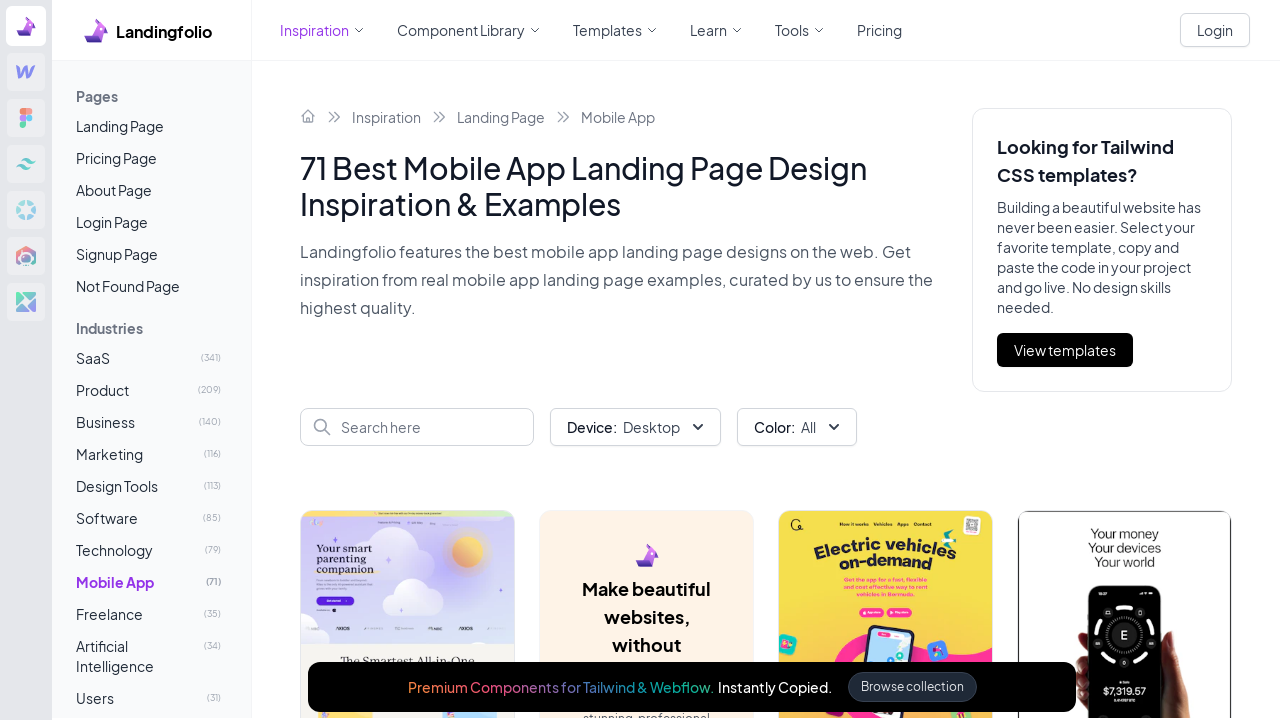

--- FILE ---
content_type: text/html; charset=utf-8
request_url: https://www.landingfolio.com/inspiration/landing-page/mobile-app
body_size: 42231
content:
<!doctype html>
<html data-n-head-ssr lang="en" data-n-head="%7B%22lang%22:%7B%22ssr%22:%22en%22%7D%7D">
  <head>
    <meta data-n-head="ssr" charset="utf-8"><meta data-n-head="ssr" name="viewport" content="width=device-width,initial-scale=1"><meta data-n-head="ssr" name="format-detection" content="telephone=no"><meta data-n-head="ssr" data-hid="description" name="description" content="Landingfolio features the best mobile app landing page designs on the web. Get inspiration from real mobile app landing page examples, curated by us to ensure the highest quality."><meta data-n-head="ssr" data-hid="twitter:title" name="twitter:title" content="71 Best  Mobile App Landing Page Design Inspiration & Examples  "><meta data-n-head="ssr" data-hid="twitter:creator" name="twitter:creator" content="@landingfolio"><meta data-n-head="ssr" data-hid="twitter:description" name="twitter:description" content="Landingfolio features the best mobile app landing page designs on the web. Get inspiration from real mobile app landing page examples, curated by us to ensure the highest quality."><meta data-n-head="ssr" data-hid="twitter:card" name="twitter:card" content="summary_large_image"><meta data-n-head="ssr" data-hid="twitter:image" name="twitter:image" content="https://landingfolio.com/_nuxt/img/main.68a8f7f.png"><meta data-n-head="ssr" data-hid="twitter:image:alt" name="twitter:image:alt" content="71 Best  Mobile App Landing Page Design Inspiration & Examples  "><meta data-n-head="ssr" data-hid="og:title" property="og:title" content="71 Best  Mobile App Landing Page Design Inspiration & Examples  "><meta data-n-head="ssr" data-hid="og:description" property="og:description" content="Landingfolio features the best mobile app landing page designs on the web. Get inspiration from real mobile app landing page examples, curated by us to ensure the highest quality."><meta data-n-head="ssr" data-hid="og:image" property="og:image" content="/_nuxt/img/main.68a8f7f.png"><meta data-n-head="ssr" data-hid="og:image:secure_url" property="og:image:secure_url" content="/_nuxt/img/main.68a8f7f.png"><meta data-n-head="ssr" data-hid="og:image:alt" property="og:image:alt" content="71 Best  Mobile App Landing Page Design Inspiration & Examples  "><title>71 Best  Mobile App Landing Page Design Inspiration & Examples   | Landingfolio</title><link data-n-head="ssr" rel="icon" type="image/x-icon" href="/favicon.ico"><link rel="preload" href="/_nuxt/7aa39b7.js" as="script"><link rel="preload" href="/_nuxt/5938e26.js" as="script"><link rel="preload" href="/_nuxt/07557bd.js" as="script"><link rel="preload" href="/_nuxt/fb9a8c3.js" as="script"><link rel="preload" href="/_nuxt/8eae118.js" as="script"><link rel="preload" href="/_nuxt/da5e962.js" as="script"><link rel="preload" href="/_nuxt/fe2ba94.js" as="script"><link rel="preload" href="/_nuxt/3fd29f7.js" as="script"><link rel="preload" href="/_nuxt/5598a39.js" as="script"><style data-vue-ssr-id="5dc75820:0 bc91e0e6:0 22d699bd:0 4b4dff96:0 75d23f63:0 12f87da9:0 2c6bf66b:0 40a7891e:0 3ba8e8f1:0 169a19e0:0">/*! tailwindcss v3.3.3 | MIT License | https://tailwindcss.com*/*,:after,:before{border:0 solid #e5e7eb;box-sizing:border-box}:after,:before{--tw-content:""}html{-webkit-text-size-adjust:100%;font-feature-settings:normal;font-family:Plus Jakarta Sans,ui-sans-serif,system-ui,-apple-system,Segoe UI,Roboto,Ubuntu,Cantarell,Noto Sans,sans-serif,BlinkMacSystemFont,"Segoe UI","Helvetica Neue",Arial,"Noto Sans","Apple Color Emoji","Segoe UI Emoji","Segoe UI Symbol","Noto Color Emoji";font-variation-settings:normal;line-height:1.5;-moz-tab-size:4;-o-tab-size:4;tab-size:4}body{line-height:inherit;margin:0}hr{border-top-width:1px;color:inherit;height:0}abbr:where([title]){text-decoration:underline;-webkit-text-decoration:underline dotted;text-decoration:underline dotted}h1,h2,h3,h4,h5,h6{font-size:inherit;font-weight:inherit}a{color:inherit;text-decoration:inherit}b,strong{font-weight:bolder}code,kbd,pre,samp{font-family:ui-monospace,SFMono-Regular,Menlo,Monaco,Consolas,"Liberation Mono","Courier New",monospace;font-size:1em}small{font-size:80%}sub,sup{font-size:75%;line-height:0;position:relative;vertical-align:baseline}sub{bottom:-.25em}sup{top:-.5em}table{border-collapse:collapse;border-color:inherit;text-indent:0}button,input,optgroup,select,textarea{font-feature-settings:inherit;color:inherit;font-family:inherit;font-size:100%;font-variation-settings:inherit;font-weight:inherit;line-height:inherit;margin:0;padding:0}button,select{text-transform:none}[type=button],[type=reset],[type=submit],button{-webkit-appearance:button;background-color:transparent;background-image:none}:-moz-focusring{outline:auto}:-moz-ui-invalid{box-shadow:none}progress{vertical-align:baseline}::-webkit-inner-spin-button,::-webkit-outer-spin-button{height:auto}[type=search]{-webkit-appearance:textfield;outline-offset:-2px}::-webkit-search-decoration{-webkit-appearance:none}::-webkit-file-upload-button{-webkit-appearance:button;font:inherit}summary{display:list-item}blockquote,dd,dl,figure,h1,h2,h3,h4,h5,h6,hr,p,pre{margin:0}fieldset{margin:0}fieldset,legend{padding:0}menu,ol,ul{list-style:none;margin:0;padding:0}dialog{padding:0}textarea{resize:vertical}input::-moz-placeholder,textarea::-moz-placeholder{color:#9ca3af;opacity:1}input::-moz-placeholder,textarea::-moz-placeholder{color:#9ca3af;opacity:1}input::placeholder,textarea::placeholder{color:#9ca3af;opacity:1}[role=button],button{cursor:pointer}:disabled{cursor:default}audio,canvas,embed,iframe,img,object,svg,video{display:block;vertical-align:middle}img,video{height:auto;max-width:100%}[hidden]{display:none}[multiple],[type=date],[type=datetime-local],[type=email],[type=month],[type=number],[type=password],[type=search],[type=tel],[type=text],[type=time],[type=url],[type=week],input:where(:not([type])),select,textarea{--tw-shadow:0 0 transparent;-webkit-appearance:none;-moz-appearance:none;appearance:none;background-color:#fff;border-color:#6b7280;border-radius:0;border-width:1px;font-size:1rem;line-height:1.5rem;padding:.5rem .75rem}[multiple]:focus,[type=date]:focus,[type=datetime-local]:focus,[type=email]:focus,[type=month]:focus,[type=number]:focus,[type=password]:focus,[type=search]:focus,[type=tel]:focus,[type=text]:focus,[type=time]:focus,[type=url]:focus,[type=week]:focus,input:where(:not([type])):focus,select:focus,textarea:focus{--tw-ring-inset:var(--tw-empty, );/*!*//*!*/--tw-ring-offset-width:0px;--tw-ring-offset-color:#fff;--tw-ring-color:#2563eb;--tw-ring-offset-shadow:var(--tw-ring-inset) 0 0 0 var(--tw-ring-offset-width) var(--tw-ring-offset-color);--tw-ring-shadow:var(--tw-ring-inset) 0 0 0 calc(1px + var(--tw-ring-offset-width)) var(--tw-ring-color);border-color:#2563eb;box-shadow:0 0 0 0 #fff,0 0 0 1px #2563eb,var(--tw-shadow);/*!*//*!*//*!*//*!*/box-shadow:var(--tw-ring-offset-shadow),var(--tw-ring-shadow),var(--tw-shadow);outline:2px solid transparent;outline-offset:2px}input::-moz-placeholder,textarea::-moz-placeholder{color:#6b7280;opacity:1}input::-moz-placeholder,textarea::-moz-placeholder{color:#6b7280;opacity:1}input::placeholder,textarea::placeholder{color:#6b7280;opacity:1}::-webkit-datetime-edit-fields-wrapper{padding:0}::-webkit-date-and-time-value{min-height:1.5em;text-align:inherit}::-webkit-datetime-edit,::-webkit-datetime-edit-day-field,::-webkit-datetime-edit-hour-field,::-webkit-datetime-edit-meridiem-field,::-webkit-datetime-edit-millisecond-field,::-webkit-datetime-edit-minute-field,::-webkit-datetime-edit-month-field,::-webkit-datetime-edit-second-field,::-webkit-datetime-edit-year-field{padding-bottom:0;padding-top:0}select{background-image:url("data:image/svg+xml;charset=utf-8,%3Csvg xmlns='http://www.w3.org/2000/svg' fill='none' viewBox='0 0 20 20'%3E%3Cpath stroke='%236b7280' stroke-linecap='round' stroke-linejoin='round' stroke-width='1.5' d='m6 8 4 4 4-4'/%3E%3C/svg%3E");background-position:right .5rem center;background-repeat:no-repeat;background-size:1.5em 1.5em;padding-right:2.5rem;-webkit-print-color-adjust:exact;print-color-adjust:exact}[multiple],[size]:where(select:not([size="1"])){background-image:none;background-position:0 0;background-repeat:repeat;background-size:auto auto;background-size:initial;padding-right:.75rem;-webkit-print-color-adjust:inherit;print-color-adjust:inherit}[type=checkbox],[type=radio]{--tw-shadow:0 0 transparent;-webkit-appearance:none;-moz-appearance:none;appearance:none;background-color:#fff;background-origin:border-box;border-color:#6b7280;border-width:1px;color:#2563eb;display:inline-block;flex-shrink:0;height:1rem;padding:0;-webkit-print-color-adjust:exact;print-color-adjust:exact;-webkit-user-select:none;-moz-user-select:none;user-select:none;vertical-align:middle;width:1rem}[type=checkbox]{border-radius:0}[type=radio]{border-radius:100%}[type=checkbox]:focus,[type=radio]:focus{--tw-ring-inset:var(--tw-empty, );/*!*//*!*/--tw-ring-offset-width:2px;--tw-ring-offset-color:#fff;--tw-ring-color:#2563eb;--tw-ring-offset-shadow:var(--tw-ring-inset) 0 0 0 var(--tw-ring-offset-width) var(--tw-ring-offset-color);--tw-ring-shadow:var(--tw-ring-inset) 0 0 0 calc(2px + var(--tw-ring-offset-width)) var(--tw-ring-color);box-shadow:0 0 0 2px #fff,0 0 0 4px #2563eb,var(--tw-shadow);/*!*//*!*//*!*//*!*/box-shadow:var(--tw-ring-offset-shadow),var(--tw-ring-shadow),var(--tw-shadow);outline:2px solid transparent;outline-offset:2px}[type=checkbox]:checked,[type=radio]:checked{background-color:currentColor;background-position:50%;background-repeat:no-repeat;background-size:100% 100%;border-color:transparent}[type=checkbox]:checked{background-image:url("data:image/svg+xml;charset=utf-8,%3Csvg xmlns='http://www.w3.org/2000/svg' fill='%23fff' viewBox='0 0 16 16'%3E%3Cpath d='M12.207 4.793a1 1 0 0 1 0 1.414l-5 5a1 1 0 0 1-1.414 0l-2-2a1 1 0 0 1 1.414-1.414L6.5 9.086l4.293-4.293a1 1 0 0 1 1.414 0z'/%3E%3C/svg%3E")}[type=radio]:checked{background-image:url("data:image/svg+xml;charset=utf-8,%3Csvg xmlns='http://www.w3.org/2000/svg' fill='%23fff' viewBox='0 0 16 16'%3E%3Ccircle cx='8' cy='8' r='3'/%3E%3C/svg%3E")}[type=checkbox]:checked:focus,[type=checkbox]:checked:hover,[type=radio]:checked:focus,[type=radio]:checked:hover{background-color:currentColor;border-color:transparent}[type=checkbox]:indeterminate{background-color:currentColor;background-image:url("data:image/svg+xml;charset=utf-8,%3Csvg xmlns='http://www.w3.org/2000/svg' fill='none' viewBox='0 0 16 16'%3E%3Cpath stroke='%23fff' stroke-linecap='round' stroke-linejoin='round' stroke-width='2' d='M4 8h8'/%3E%3C/svg%3E");background-position:50%;background-repeat:no-repeat;background-size:100% 100%;border-color:transparent}[type=checkbox]:indeterminate:focus,[type=checkbox]:indeterminate:hover{background-color:currentColor;border-color:transparent}[type=file]{background:transparent none repeat 0 0/auto auto padding-box border-box scroll;background:initial;border-color:inherit;border-radius:0;border-width:0;font-size:inherit;line-height:inherit;padding:0}[type=file]:focus{outline:1px solid ButtonText;outline:1px auto -webkit-focus-ring-color}*,:after,:before{--tw-border-spacing-x:0;--tw-border-spacing-y:0;--tw-translate-x:0;--tw-translate-y:0;--tw-rotate:0;--tw-skew-x:0;--tw-skew-y:0;--tw-scale-x:1;--tw-scale-y:1;--tw-scroll-snap-strictness:proximity;--tw-ring-offset-width:0px;--tw-ring-offset-color:#fff;--tw-ring-color:rgba(59,130,246,.5);--tw-ring-offset-shadow:0 0 transparent;--tw-ring-shadow:0 0 transparent;--tw-shadow:0 0 transparent;--tw-shadow-colored:0 0 transparent}::backdrop{--tw-border-spacing-x:0;--tw-border-spacing-y:0;--tw-translate-x:0;--tw-translate-y:0;--tw-rotate:0;--tw-skew-x:0;--tw-skew-y:0;--tw-scale-x:1;--tw-scale-y:1;--tw-scroll-snap-strictness:proximity;--tw-ring-offset-width:0px;--tw-ring-offset-color:#fff;--tw-ring-color:rgba(59,130,246,.5);--tw-ring-offset-shadow:0 0 transparent;--tw-ring-shadow:0 0 transparent;--tw-shadow:0 0 transparent;--tw-shadow-colored:0 0 transparent}.container{margin-left:auto;margin-right:auto;padding-left:1rem;padding-right:1rem;width:100%}@media (min-width:640px){.container{max-width:640px;padding-left:1.5rem;padding-right:1.5rem}}@media (min-width:768px){.container{max-width:768px}}@media (min-width:1024px){.container{max-width:1024px;padding-left:2rem;padding-right:2rem}}@media (min-width:1280px){.container{max-width:1280px}}@media (min-width:1536px){.container{max-width:1536px;padding-left:5rem;padding-right:5rem}}.form-input,.form-multiselect,.form-select,.form-textarea{--tw-shadow:0 0 transparent;-webkit-appearance:none;-moz-appearance:none;appearance:none;background-color:#fff;border-color:#6b7280;border-radius:0;border-width:1px;font-size:1rem;line-height:1.5rem;padding:.5rem .75rem}.form-input:focus,.form-multiselect:focus,.form-select:focus,.form-textarea:focus{--tw-ring-inset:var(--tw-empty, );/*!*//*!*/--tw-ring-offset-width:0px;--tw-ring-offset-color:#fff;--tw-ring-color:#2563eb;--tw-ring-offset-shadow:var(--tw-ring-inset) 0 0 0 var(--tw-ring-offset-width) var(--tw-ring-offset-color);--tw-ring-shadow:var(--tw-ring-inset) 0 0 0 calc(1px + var(--tw-ring-offset-width)) var(--tw-ring-color);border-color:#2563eb;box-shadow:0 0 0 0 #fff,0 0 0 1px #2563eb,var(--tw-shadow);/*!*//*!*//*!*//*!*/box-shadow:var(--tw-ring-offset-shadow),var(--tw-ring-shadow),var(--tw-shadow);outline:2px solid transparent;outline-offset:2px}.form-input::-moz-placeholder,.form-textarea::-moz-placeholder{color:#6b7280;opacity:1}.form-input::-moz-placeholder,.form-textarea::-moz-placeholder{color:#6b7280;opacity:1}.form-input::placeholder,.form-textarea::placeholder{color:#6b7280;opacity:1}.form-input::-webkit-datetime-edit-fields-wrapper{padding:0}.form-input::-webkit-date-and-time-value{min-height:1.5em;text-align:inherit}.form-input::-webkit-datetime-edit,.form-input::-webkit-datetime-edit-day-field,.form-input::-webkit-datetime-edit-hour-field,.form-input::-webkit-datetime-edit-meridiem-field,.form-input::-webkit-datetime-edit-millisecond-field,.form-input::-webkit-datetime-edit-minute-field,.form-input::-webkit-datetime-edit-month-field,.form-input::-webkit-datetime-edit-second-field,.form-input::-webkit-datetime-edit-year-field{padding-bottom:0;padding-top:0}.prose{color:var(--tw-prose-body);max-width:65ch}.prose :where(p):not(:where([class~=not-prose]*)){margin-bottom:1.25em;margin-top:1.25em}.prose :where([class~=lead]):not(:where([class~=not-prose]*)){color:var(--tw-prose-lead);font-size:1.25em;line-height:1.6;margin-bottom:1.2em;margin-top:1.2em}.prose :where(a):not(:where([class~=not-prose]*)){color:var(--tw-prose-links);font-weight:500;-webkit-text-decoration:underline;text-decoration:underline}.prose :where(strong):not(:where([class~=not-prose]*)){color:var(--tw-prose-bold);font-weight:600}.prose :where(astrong):not(:where([class~=not-prose]*)){color:inherit}.prose :where(blockquotestrong):not(:where([class~=not-prose]*)){color:inherit}.prose :where(theadthstrong):not(:where([class~=not-prose]*)){color:inherit}.prose :where(ol):not(:where([class~=not-prose]*)){list-style-type:decimal;margin-bottom:1.25em;margin-top:1.25em;padding-left:1.625em}.prose :where(ol[type=A]):not(:where([class~=not-prose]*)){list-style-type:upper-alpha}.prose :where(ol[type=a]):not(:where([class~=not-prose]*)){list-style-type:lower-alpha}.prose :where(ol[type=As]):not(:where([class~=not-prose]*)){list-style-type:upper-alpha}.prose :where(ol[type=as]):not(:where([class~=not-prose]*)){list-style-type:lower-alpha}.prose :where(ol[type=I]):not(:where([class~=not-prose]*)){list-style-type:upper-roman}.prose :where(ol[type=i]):not(:where([class~=not-prose]*)){list-style-type:lower-roman}.prose :where(ol[type=Is]):not(:where([class~=not-prose]*)){list-style-type:upper-roman}.prose :where(ol[type=is]):not(:where([class~=not-prose]*)){list-style-type:lower-roman}.prose :where(ol[type="1"]):not(:where([class~=not-prose]*)){list-style-type:decimal}.prose :where(ul):not(:where([class~=not-prose]*)){list-style-type:disc;margin-bottom:1.25em;margin-top:1.25em;padding-left:1.625em}.prose :where(ol>li):not(:where([class~=not-prose]*))::marker{color:var(--tw-prose-counters);font-weight:400}.prose :where(ul>li):not(:where([class~=not-prose]*))::marker{color:var(--tw-prose-bullets)}.prose :where(hr):not(:where([class~=not-prose]*)){border-color:var(--tw-prose-hr);border-top-width:1px;margin-bottom:3em;margin-top:3em}.prose :where(blockquote):not(:where([class~=not-prose]*)){border-left-color:var(--tw-prose-quote-borders);border-left-width:.25rem;color:var(--tw-prose-quotes);font-style:italic;font-weight:500;margin-bottom:1.6em;margin-top:1.6em;padding-left:1em;quotes:"\201C""\201D""\2018""\2019"}.prose :where(blockquotep:first-of-type):not(:where([class~=not-prose]*)):before{content:open-quote}.prose :where(blockquotep:last-of-type):not(:where([class~=not-prose]*)):after{content:close-quote}.prose :where(h1):not(:where([class~=not-prose]*)){color:var(--tw-prose-headings);font-size:2.25em;font-weight:800;line-height:1.1111111;margin-bottom:.8888889em;margin-top:0}.prose :where(h1strong):not(:where([class~=not-prose]*)){color:inherit;font-weight:900}.prose :where(h2):not(:where([class~=not-prose]*)){color:var(--tw-prose-headings);font-size:1.5em;font-weight:700;line-height:1.3333333;margin-bottom:1em;margin-top:2em}.prose :where(h2strong):not(:where([class~=not-prose]*)){color:inherit;font-weight:800}.prose :where(h3):not(:where([class~=not-prose]*)){color:var(--tw-prose-headings);font-size:1.25em;font-weight:600;line-height:1.6;margin-bottom:.6em;margin-top:1.6em}.prose :where(h3strong):not(:where([class~=not-prose]*)){color:inherit;font-weight:700}.prose :where(h4):not(:where([class~=not-prose]*)){color:var(--tw-prose-headings);font-weight:600;line-height:1.5;margin-bottom:.5em;margin-top:1.5em}.prose :where(h4strong):not(:where([class~=not-prose]*)){color:inherit;font-weight:700}.prose :where(img):not(:where([class~=not-prose]*)){margin-bottom:2em;margin-top:2em}.prose :where(figure>*):not(:where([class~=not-prose]*)){margin-bottom:0;margin-top:0}.prose :where(figcaption):not(:where([class~=not-prose]*)){color:var(--tw-prose-captions);font-size:.875em;line-height:1.4285714;margin-top:.8571429em}.prose :where(code):not(:where([class~=not-prose]*)){color:var(--tw-prose-code);font-size:.875em;font-weight:600}.prose :where(code):not(:where([class~=not-prose]*)):before{content:"`"}.prose :where(code):not(:where([class~=not-prose]*)):after{content:"`"}.prose :where(acode):not(:where([class~=not-prose]*)){color:inherit}.prose :where(h1code):not(:where([class~=not-prose]*)){color:inherit}.prose :where(h2code):not(:where([class~=not-prose]*)){color:inherit;font-size:.875em}.prose :where(h3code):not(:where([class~=not-prose]*)){color:inherit;font-size:.9em}.prose :where(h4code):not(:where([class~=not-prose]*)){color:inherit}.prose :where(blockquotecode):not(:where([class~=not-prose]*)){color:inherit}.prose :where(theadthcode):not(:where([class~=not-prose]*)){color:inherit}.prose :where(pre):not(:where([class~=not-prose]*)){background-color:var(--tw-prose-pre-bg);border-radius:.375rem;color:var(--tw-prose-pre-code);font-size:.875em;font-weight:400;line-height:1.7142857;margin-bottom:1.7142857em;margin-top:1.7142857em;overflow-x:auto;padding:.8571429em 1.1428571em}.prose :where(precode):not(:where([class~=not-prose]*)){background-color:transparent;border-radius:0;border-width:0;color:inherit;font-family:inherit;font-size:inherit;font-weight:inherit;line-height:inherit;padding:0}.prose :where(precode):not(:where([class~=not-prose]*)):before{content:none}.prose :where(precode):not(:where([class~=not-prose]*)):after{content:none}.prose :where(table):not(:where([class~=not-prose]*)){font-size:.875em;line-height:1.7142857;margin-bottom:2em;margin-top:2em;table-layout:auto;text-align:left;width:100%}.prose :where(thead):not(:where([class~=not-prose]*)){border-bottom-color:var(--tw-prose-th-borders);border-bottom-width:1px}.prose :where(theadth):not(:where([class~=not-prose]*)){color:var(--tw-prose-headings);font-weight:600;padding-bottom:.5714286em;padding-left:.5714286em;padding-right:.5714286em;vertical-align:bottom}.prose :where(tbodytr):not(:where([class~=not-prose]*)){border-bottom-color:var(--tw-prose-td-borders);border-bottom-width:1px}.prose :where(tbodytr:last-child):not(:where([class~=not-prose]*)){border-bottom-width:0}.prose :where(tbodytd):not(:where([class~=not-prose]*)){vertical-align:baseline}.prose :where(tfoot):not(:where([class~=not-prose]*)){border-top-color:var(--tw-prose-th-borders);border-top-width:1px}.prose :where(tfoottd):not(:where([class~=not-prose]*)){vertical-align:top}.prose{--tw-prose-body:#374151;--tw-prose-headings:#111827;--tw-prose-lead:#4b5563;--tw-prose-links:#111827;--tw-prose-bold:#111827;--tw-prose-counters:#6b7280;--tw-prose-bullets:#d1d5db;--tw-prose-hr:#e5e7eb;--tw-prose-quotes:#111827;--tw-prose-quote-borders:#e5e7eb;--tw-prose-captions:#6b7280;--tw-prose-code:#111827;--tw-prose-pre-code:#e5e7eb;--tw-prose-pre-bg:#1f2937;--tw-prose-th-borders:#d1d5db;--tw-prose-td-borders:#e5e7eb;--tw-prose-invert-body:#d1d5db;--tw-prose-invert-headings:#fff;--tw-prose-invert-lead:#9ca3af;--tw-prose-invert-links:#fff;--tw-prose-invert-bold:#fff;--tw-prose-invert-counters:#9ca3af;--tw-prose-invert-bullets:#4b5563;--tw-prose-invert-hr:#374151;--tw-prose-invert-quotes:#f3f4f6;--tw-prose-invert-quote-borders:#374151;--tw-prose-invert-captions:#9ca3af;--tw-prose-invert-code:#fff;--tw-prose-invert-pre-code:#d1d5db;--tw-prose-invert-pre-bg:rgba(0,0,0,.5);--tw-prose-invert-th-borders:#4b5563;--tw-prose-invert-td-borders:#374151;font-size:1rem;line-height:1.75}.prose :where(video):not(:where([class~=not-prose]*)){margin-bottom:2em;margin-top:2em}.prose :where(figure):not(:where([class~=not-prose]*)){margin-bottom:2em;margin-top:2em}.prose :where(li):not(:where([class~=not-prose]*)){margin-bottom:.5em;margin-top:.5em}.prose :where(ol>li):not(:where([class~=not-prose]*)){padding-left:.375em}.prose :where(ul>li):not(:where([class~=not-prose]*)){padding-left:.375em}.prose :where(.prose>ul>lip):not(:where([class~=not-prose]*)){margin-bottom:.75em;margin-top:.75em}.prose :where(.prose>ul>li>:first-child):not(:where([class~=not-prose]*)){margin-top:1.25em}.prose :where(.prose>ul>li>:last-child):not(:where([class~=not-prose]*)){margin-bottom:1.25em}.prose :where(.prose>ol>li>:first-child):not(:where([class~=not-prose]*)){margin-top:1.25em}.prose :where(.prose>ol>li>:last-child):not(:where([class~=not-prose]*)){margin-bottom:1.25em}.prose :where(ulul,ulol,olul,olol):not(:where([class~=not-prose]*)){margin-bottom:.75em;margin-top:.75em}.prose :where(hr+*):not(:where([class~=not-prose]*)){margin-top:0}.prose :where(h2+*):not(:where([class~=not-prose]*)){margin-top:0}.prose :where(h3+*):not(:where([class~=not-prose]*)){margin-top:0}.prose :where(h4+*):not(:where([class~=not-prose]*)){margin-top:0}.prose :where(theadth:first-child):not(:where([class~=not-prose]*)){padding-left:0}.prose :where(theadth:last-child):not(:where([class~=not-prose]*)){padding-right:0}.prose :where(tbodytd,tfoottd):not(:where([class~=not-prose]*)){padding:.5714286em}.prose :where(tbodytd:first-child,tfoottd:first-child):not(:where([class~=not-prose]*)){padding-left:0}.prose :where(tbodytd:last-child,tfoottd:last-child):not(:where([class~=not-prose]*)){padding-right:0}.prose :where(.prose>:first-child):not(:where([class~=not-prose]*)){margin-top:0}.prose :where(.prose>:last-child):not(:where([class~=not-prose]*)){margin-bottom:0}.prose-sm{font-size:.875rem;line-height:1.7142857}.prose-sm :where(p):not(:where([class~=not-prose]*)){margin-bottom:1.1428571em;margin-top:1.1428571em}.prose-sm :where([class~=lead]):not(:where([class~=not-prose]*)){font-size:1.2857143em;line-height:1.5555556;margin-bottom:.8888889em;margin-top:.8888889em}.prose-sm :where(blockquote):not(:where([class~=not-prose]*)){margin-bottom:1.3333333em;margin-top:1.3333333em;padding-left:1.1111111em}.prose-sm :where(h1):not(:where([class~=not-prose]*)){font-size:2.1428571em;line-height:1.2;margin-bottom:.8em;margin-top:0}.prose-sm :where(h2):not(:where([class~=not-prose]*)){font-size:1.4285714em;line-height:1.4;margin-bottom:.8em;margin-top:1.6em}.prose-sm :where(h3):not(:where([class~=not-prose]*)){font-size:1.2857143em;line-height:1.5555556;margin-bottom:.4444444em;margin-top:1.5555556em}.prose-sm :where(h4):not(:where([class~=not-prose]*)){line-height:1.4285714;margin-bottom:.5714286em;margin-top:1.4285714em}.prose-sm :where(img):not(:where([class~=not-prose]*)){margin-bottom:1.7142857em;margin-top:1.7142857em}.prose-sm :where(video):not(:where([class~=not-prose]*)){margin-bottom:1.7142857em;margin-top:1.7142857em}.prose-sm :where(figure):not(:where([class~=not-prose]*)){margin-bottom:1.7142857em;margin-top:1.7142857em}.prose-sm :where(figure>*):not(:where([class~=not-prose]*)){margin-bottom:0;margin-top:0}.prose-sm :where(figcaption):not(:where([class~=not-prose]*)){font-size:.8571429em;line-height:1.3333333;margin-top:.6666667em}.prose-sm :where(code):not(:where([class~=not-prose]*)){font-size:.8571429em}.prose-sm :where(h2code):not(:where([class~=not-prose]*)){font-size:.9em}.prose-sm :where(h3code):not(:where([class~=not-prose]*)){font-size:.8888889em}.prose-sm :where(pre):not(:where([class~=not-prose]*)){border-radius:.25rem;font-size:.8571429em;line-height:1.6666667;margin-bottom:1.6666667em;margin-top:1.6666667em;padding:.6666667em 1em}.prose-sm :where(ol):not(:where([class~=not-prose]*)){margin-bottom:1.1428571em;margin-top:1.1428571em;padding-left:1.5714286em}.prose-sm :where(ul):not(:where([class~=not-prose]*)){margin-bottom:1.1428571em;margin-top:1.1428571em;padding-left:1.5714286em}.prose-sm :where(li):not(:where([class~=not-prose]*)){margin-bottom:.2857143em;margin-top:.2857143em}.prose-sm :where(ol>li):not(:where([class~=not-prose]*)){padding-left:.4285714em}.prose-sm :where(ul>li):not(:where([class~=not-prose]*)){padding-left:.4285714em}.prose-sm :where(.prose-sm>ul>lip):not(:where([class~=not-prose]*)){margin-bottom:.5714286em;margin-top:.5714286em}.prose-sm :where(.prose-sm>ul>li>:first-child):not(:where([class~=not-prose]*)){margin-top:1.1428571em}.prose-sm :where(.prose-sm>ul>li>:last-child):not(:where([class~=not-prose]*)){margin-bottom:1.1428571em}.prose-sm :where(.prose-sm>ol>li>:first-child):not(:where([class~=not-prose]*)){margin-top:1.1428571em}.prose-sm :where(.prose-sm>ol>li>:last-child):not(:where([class~=not-prose]*)){margin-bottom:1.1428571em}.prose-sm :where(ulul,ulol,olul,olol):not(:where([class~=not-prose]*)){margin-bottom:.5714286em;margin-top:.5714286em}.prose-sm :where(hr):not(:where([class~=not-prose]*)){margin-bottom:2.8571429em;margin-top:2.8571429em}.prose-sm :where(hr+*):not(:where([class~=not-prose]*)){margin-top:0}.prose-sm :where(h2+*):not(:where([class~=not-prose]*)){margin-top:0}.prose-sm :where(h3+*):not(:where([class~=not-prose]*)){margin-top:0}.prose-sm :where(h4+*):not(:where([class~=not-prose]*)){margin-top:0}.prose-sm :where(table):not(:where([class~=not-prose]*)){font-size:.8571429em;line-height:1.5}.prose-sm :where(theadth):not(:where([class~=not-prose]*)){padding-bottom:.6666667em;padding-left:1em;padding-right:1em}.prose-sm :where(theadth:first-child):not(:where([class~=not-prose]*)){padding-left:0}.prose-sm :where(theadth:last-child):not(:where([class~=not-prose]*)){padding-right:0}.prose-sm :where(tbodytd,tfoottd):not(:where([class~=not-prose]*)){padding:.6666667em 1em}.prose-sm :where(tbodytd:first-child,tfoottd:first-child):not(:where([class~=not-prose]*)){padding-left:0}.prose-sm :where(tbodytd:last-child,tfoottd:last-child):not(:where([class~=not-prose]*)){padding-right:0}.prose-sm :where(.prose-sm>:first-child):not(:where([class~=not-prose]*)){margin-top:0}.prose-sm :where(.prose-sm>:last-child):not(:where([class~=not-prose]*)){margin-bottom:0}.sr-only{clip:rect(0,0,0,0);border-width:0;height:1px;margin:-1px;overflow:hidden;padding:0;position:absolute;white-space:nowrap;width:1px}.pointer-events-none{pointer-events:none}.visible{visibility:visible}.collapse{visibility:collapse}.static{position:static}.fixed{position:fixed}.absolute{position:absolute}.relative{position:relative}.-inset-2{bottom:-.5rem;left:-.5rem;right:-.5rem;top:-.5rem}.-inset-4{bottom:-1rem;left:-1rem;right:-1rem;top:-1rem}.-inset-px{bottom:-1px;left:-1px;right:-1px;top:-1px}.inset-0{bottom:0;top:0}.inset-0,.inset-x-0{left:0;right:0}.inset-x-16{left:4rem;right:4rem}.inset-y-0{bottom:0;top:0}.-bottom-2{bottom:-.5rem}.-bottom-4{bottom:-1rem}.-left-4{left:-1rem}.-right-1{right:-.25rem}.-right-14{right:-3.5rem}.-top-px{top:-1px}.bottom-0{bottom:0}.bottom-2{bottom:.5rem}.bottom-4{bottom:1rem}.bottom-6{bottom:1.5rem}.left-0{left:0}.left-10{left:2.5rem}.left-2{left:.5rem}.left-4{left:1rem}.left-5{left:1.25rem}.right-0{right:0}.right-2{right:.5rem}.right-3{right:.75rem}.right-4{right:1rem}.top-0{top:0}.top-12{top:3rem}.top-2{top:.5rem}.top-3{top:.75rem}.top-4{top:1rem}.top-6{top:1.5rem}.top-8{top:2rem}.top-\[55px\]{top:55px}.z-0{z-index:0}.z-10{z-index:10}.z-20{z-index:20}.z-30{z-index:30}.z-40{z-index:40}.z-50{z-index:50}.z-\[1000\]{z-index:1000}.z-\[999\]{z-index:999}.col-span-1{grid-column:span 1/span 1}.col-span-2{grid-column:span 2/span 2}.col-span-3{grid-column:span 3/span 3}.col-span-4{grid-column:span 4/span 4}.-m-1{margin:-.25rem}.-m-2{margin:-.5rem}.m-0{margin:0}.m-auto{margin:auto}.-mx-2{margin-left:-.5rem;margin-right:-.5rem}.-mx-4{margin-left:-1rem;margin-right:-1rem}.-my-1{margin-bottom:-.25rem;margin-top:-.25rem}.-my-1\.5{margin-bottom:-.375rem;margin-top:-.375rem}.-my-2{margin-bottom:-.5rem;margin-top:-.5rem}.-my-6{margin-bottom:-1.5rem;margin-top:-1.5rem}.-my-7{margin-bottom:-1.75rem;margin-top:-1.75rem}.mx-1{margin-left:.25rem;margin-right:.25rem}.mx-1\.5{margin-left:.375rem;margin-right:.375rem}.mx-auto{margin-left:auto;margin-right:auto}.my-1{margin-bottom:.25rem;margin-top:.25rem}.my-10{margin-bottom:2.5rem;margin-top:2.5rem}.my-12{margin-bottom:3rem;margin-top:3rem}.my-16{margin-bottom:4rem;margin-top:4rem}.my-2{margin-bottom:.5rem;margin-top:.5rem}.my-32{margin-bottom:8rem;margin-top:8rem}.my-4{margin-bottom:1rem;margin-top:1rem}.my-6{margin-bottom:1.5rem;margin-top:1.5rem}.my-8{margin-bottom:2rem;margin-top:2rem}.-mb-px{margin-bottom:-1px}.-ml-0{margin-left:0}.-ml-0\.5{margin-left:-.125rem}.-ml-1{margin-left:-.25rem}.-mr-1{margin-right:-.25rem}.-mt-2{margin-top:-.5rem}.-mt-24{margin-top:-6rem}.-mt-4{margin-top:-1rem}.mb-1{margin-bottom:.25rem}.mb-1\.5{margin-bottom:.375rem}.mb-12{margin-bottom:3rem}.mb-16{margin-bottom:4rem}.mb-2{margin-bottom:.5rem}.mb-4{margin-bottom:1rem}.mb-6{margin-bottom:1.5rem}.mb-8{margin-bottom:2rem}.ml-0{margin-left:0}.ml-0\.5{margin-left:.125rem}.ml-1{margin-left:.25rem}.ml-1\.5{margin-left:.375rem}.ml-2{margin-left:.5rem}.ml-2\.5{margin-left:.625rem}.ml-3{margin-left:.75rem}.ml-4{margin-left:1rem}.ml-5{margin-left:1.25rem}.ml-6{margin-left:1.5rem}.ml-8{margin-left:2rem}.ml-auto{margin-left:auto}.mr-0{margin-right:0}.mr-0\.5{margin-right:.125rem}.mr-1{margin-right:.25rem}.mr-1\.5{margin-right:.375rem}.mr-2{margin-right:.5rem}.mr-2\.5{margin-right:.625rem}.mr-3{margin-right:.75rem}.mr-4{margin-right:1rem}.mr-8{margin-right:2rem}.mr-auto{margin-right:auto}.mt-0{margin-top:0}.mt-0\.5{margin-top:.125rem}.mt-1{margin-top:.25rem}.mt-1\.5{margin-top:.375rem}.mt-10{margin-top:2.5rem}.mt-11{margin-top:2.75rem}.mt-12{margin-top:3rem}.mt-14{margin-top:3.5rem}.mt-16{margin-top:4rem}.mt-2{margin-top:.5rem}.mt-2\.5{margin-top:.625rem}.mt-3{margin-top:.75rem}.mt-32{margin-top:8rem}.mt-4{margin-top:1rem}.mt-5{margin-top:1.25rem}.mt-6{margin-top:1.5rem}.mt-7{margin-top:1.75rem}.mt-8{margin-top:2rem}.mt-9{margin-top:2.25rem}.mt-auto{margin-top:auto}.mt-px{margin-top:1px}.block{display:block}.inline-block{display:inline-block}.inline{display:inline}.flex{display:flex}.inline-flex{display:inline-flex}.table{display:table}.flow-root{display:flow-root}.grid{display:grid}.contents{display:contents}.hidden{display:none}.h-10{height:2.5rem}.h-11{height:2.75rem}.h-12{height:3rem}.h-14{height:3.5rem}.h-16{height:4rem}.h-2{height:.5rem}.h-20{height:5rem}.h-24{height:6rem}.h-3{height:.75rem}.h-32{height:8rem}.h-4{height:1rem}.h-5{height:1.25rem}.h-6{height:1.5rem}.h-64{height:16rem}.h-7{height:1.75rem}.h-8{height:2rem}.h-9{height:2.25rem}.h-96{height:24rem}.h-\[410px\]{height:410px}.h-auto{height:auto}.h-full{height:100%}.h-px{height:1px}.h-screen{height:100vh}.max-h-60{max-height:15rem}.max-h-72{max-height:18rem}.max-h-\[230px\]{max-height:230px}.max-h-\[300px\]{max-height:300px}.max-h-screen{max-height:100vh}.min-h-1\/2{min-height:50vh}.min-h-\[200px\]{min-height:200px}.min-h-full{min-height:100%}.min-h-screen{min-height:100vh}.w-1\/2{width:50%}.w-1\/3{width:33.333333%}.w-10{width:2.5rem}.w-11{width:2.75rem}.w-12{width:3rem}.w-128{width:32rem}.w-14{width:3.5rem}.w-16{width:4rem}.w-2{width:.5rem}.w-20{width:5rem}.w-24{width:6rem}.w-3{width:.75rem}.w-32{width:8rem}.w-4{width:1rem}.w-40{width:10rem}.w-48{width:12rem}.w-5{width:1.25rem}.w-56{width:14rem}.w-6{width:1.5rem}.w-64{width:16rem}.w-7{width:1.75rem}.w-72{width:18rem}.w-8{width:2rem}.w-9{width:2.25rem}.w-96{width:24rem}.w-\[120px\]{width:120px}.w-\[133px\]{width:133px}.w-\[140px\]{width:140px}.w-\[150px\]{width:150px}.w-\[160px\]{width:160px}.w-\[168px\]{width:168px}.w-\[170px\]{width:170px}.w-\[180px\]{width:180px}.w-\[200px\]{width:200px}.w-\[500px\]{width:500px}.w-\[52px\]{width:52px}.w-\[90px\]{width:90px}.w-auto{width:auto}.w-full{width:100%}.w-screen{width:100vw}.min-w-\[200px\]{min-width:200px}.min-w-full{min-width:100%}.max-w-2xl{max-width:42rem}.max-w-3xl{max-width:48rem}.max-w-4xl{max-width:56rem}.max-w-5xl{max-width:64rem}.max-w-7xl{max-width:80rem}.max-w-full{max-width:100%}.max-w-lg{max-width:32rem}.max-w-md{max-width:28rem}.max-w-sm{max-width:24rem}.max-w-xl{max-width:36rem}.max-w-xs{max-width:20rem}.flex-1{flex:1 1 0%}.flex-shrink{flex-shrink:1}.flex-shrink-0{flex-shrink:0}.flex-grow-0{flex-grow:0}.border-collapse{border-collapse:collapse}.origin-bottom{transform-origin:bottom}.origin-top-right{transform-origin:top right}.-translate-y-1\/2{--tw-translate-y:-50%;transform:translate(var(--tw-translate-x),-50%) rotate(var(--tw-rotate)) skewX(var(--tw-skew-x)) skewY(var(--tw-skew-y)) scaleX(var(--tw-scale-x)) scaleY(var(--tw-scale-y));transform:translate(var(--tw-translate-x),var(--tw-translate-y)) rotate(var(--tw-rotate)) skewX(var(--tw-skew-x)) skewY(var(--tw-skew-y)) scaleX(var(--tw-scale-x)) scaleY(var(--tw-scale-y))}.translate-x-0{--tw-translate-x:0px;transform:translateY(var(--tw-translate-y)) rotate(var(--tw-rotate)) skewX(var(--tw-skew-x)) skewY(var(--tw-skew-y)) scaleX(var(--tw-scale-x)) scaleY(var(--tw-scale-y));transform:translate(var(--tw-translate-x),var(--tw-translate-y)) rotate(var(--tw-rotate)) skewX(var(--tw-skew-x)) skewY(var(--tw-skew-y)) scaleX(var(--tw-scale-x)) scaleY(var(--tw-scale-y))}.translate-x-5{--tw-translate-x:1.25rem;transform:translate(1.25rem,var(--tw-translate-y)) rotate(var(--tw-rotate)) skewX(var(--tw-skew-x)) skewY(var(--tw-skew-y)) scaleX(var(--tw-scale-x)) scaleY(var(--tw-scale-y));transform:translate(var(--tw-translate-x),var(--tw-translate-y)) rotate(var(--tw-rotate)) skewX(var(--tw-skew-x)) skewY(var(--tw-skew-y)) scaleX(var(--tw-scale-x)) scaleY(var(--tw-scale-y))}.translate-x-full{--tw-translate-x:100%;transform:translate(100%,var(--tw-translate-y)) rotate(var(--tw-rotate)) skewX(var(--tw-skew-x)) skewY(var(--tw-skew-y)) scaleX(var(--tw-scale-x)) scaleY(var(--tw-scale-y));transform:translate(var(--tw-translate-x),var(--tw-translate-y)) rotate(var(--tw-rotate)) skewX(var(--tw-skew-x)) skewY(var(--tw-skew-y)) scaleX(var(--tw-scale-x)) scaleY(var(--tw-scale-y))}.-rotate-1{--tw-rotate:-1deg;transform:translate(var(--tw-translate-x),var(--tw-translate-y)) rotate(-1deg) skewX(var(--tw-skew-x)) skewY(var(--tw-skew-y)) scaleX(var(--tw-scale-x)) scaleY(var(--tw-scale-y));transform:translate(var(--tw-translate-x),var(--tw-translate-y)) rotate(var(--tw-rotate)) skewX(var(--tw-skew-x)) skewY(var(--tw-skew-y)) scaleX(var(--tw-scale-x)) scaleY(var(--tw-scale-y))}.-rotate-90{--tw-rotate:-90deg;transform:translate(var(--tw-translate-x),var(--tw-translate-y)) rotate(-90deg) skewX(var(--tw-skew-x)) skewY(var(--tw-skew-y)) scaleX(var(--tw-scale-x)) scaleY(var(--tw-scale-y));transform:translate(var(--tw-translate-x),var(--tw-translate-y)) rotate(var(--tw-rotate)) skewX(var(--tw-skew-x)) skewY(var(--tw-skew-y)) scaleX(var(--tw-scale-x)) scaleY(var(--tw-scale-y))}.rotate-180{--tw-rotate:180deg;transform:translate(var(--tw-translate-x),var(--tw-translate-y)) rotate(180deg) skewX(var(--tw-skew-x)) skewY(var(--tw-skew-y)) scaleX(var(--tw-scale-x)) scaleY(var(--tw-scale-y));transform:translate(var(--tw-translate-x),var(--tw-translate-y)) rotate(var(--tw-rotate)) skewX(var(--tw-skew-x)) skewY(var(--tw-skew-y)) scaleX(var(--tw-scale-x)) scaleY(var(--tw-scale-y))}.rotate-2{--tw-rotate:2deg;transform:translate(var(--tw-translate-x),var(--tw-translate-y)) rotate(2deg) skewX(var(--tw-skew-x)) skewY(var(--tw-skew-y)) scaleX(var(--tw-scale-x)) scaleY(var(--tw-scale-y));transform:translate(var(--tw-translate-x),var(--tw-translate-y)) rotate(var(--tw-rotate)) skewX(var(--tw-skew-x)) skewY(var(--tw-skew-y)) scaleX(var(--tw-scale-x)) scaleY(var(--tw-scale-y))}.rotate-90{--tw-rotate:90deg;transform:translate(var(--tw-translate-x),var(--tw-translate-y)) rotate(90deg) skewX(var(--tw-skew-x)) skewY(var(--tw-skew-y)) scaleX(var(--tw-scale-x)) scaleY(var(--tw-scale-y));transform:translate(var(--tw-translate-x),var(--tw-translate-y)) rotate(var(--tw-rotate)) skewX(var(--tw-skew-x)) skewY(var(--tw-skew-y)) scaleX(var(--tw-scale-x)) scaleY(var(--tw-scale-y))}.scale-100{--tw-scale-x:1;--tw-scale-y:1;transform:translate(var(--tw-translate-x),var(--tw-translate-y)) rotate(var(--tw-rotate)) skewX(var(--tw-skew-x)) skewY(var(--tw-skew-y)) scaleX(1) scaleY(1);transform:translate(var(--tw-translate-x),var(--tw-translate-y)) rotate(var(--tw-rotate)) skewX(var(--tw-skew-x)) skewY(var(--tw-skew-y)) scaleX(var(--tw-scale-x)) scaleY(var(--tw-scale-y))}.scale-150{--tw-scale-x:1.5;--tw-scale-y:1.5;transform:translate(var(--tw-translate-x),var(--tw-translate-y)) rotate(var(--tw-rotate)) skewX(var(--tw-skew-x)) skewY(var(--tw-skew-y)) scaleX(1.5) scaleY(1.5);transform:translate(var(--tw-translate-x),var(--tw-translate-y)) rotate(var(--tw-rotate)) skewX(var(--tw-skew-x)) skewY(var(--tw-skew-y)) scaleX(var(--tw-scale-x)) scaleY(var(--tw-scale-y))}.scale-95{--tw-scale-x:.95;--tw-scale-y:.95;transform:translate(var(--tw-translate-x),var(--tw-translate-y)) rotate(var(--tw-rotate)) skewX(var(--tw-skew-x)) skewY(var(--tw-skew-y)) scaleX(.95) scaleY(.95)}.scale-95,.transform{transform:translate(var(--tw-translate-x),var(--tw-translate-y)) rotate(var(--tw-rotate)) skewX(var(--tw-skew-x)) skewY(var(--tw-skew-y)) scaleX(var(--tw-scale-x)) scaleY(var(--tw-scale-y))}@keyframes pulse{50%{opacity:.5}}.animate-pulse{animation:pulse 2s cubic-bezier(.4,0,.6,1) infinite}@keyframes spin{to{transform:rotate(1turn)}}.animate-spin{animation:spin 1s linear infinite}.cursor-default{cursor:default}.cursor-not-allowed{cursor:not-allowed}.cursor-pointer{cursor:pointer}.select-none{-webkit-user-select:none;-moz-user-select:none;user-select:none}.list-decimal{list-style-type:decimal}.list-disc{list-style-type:disc}.appearance-none{-webkit-appearance:none;-moz-appearance:none;appearance:none}.grid-cols-1{grid-template-columns:repeat(1,minmax(0,1fr))}.grid-cols-13{grid-template-columns:repeat(13,minmax(0,1fr))}.grid-cols-2{grid-template-columns:repeat(2,minmax(0,1fr))}.grid-cols-3{grid-template-columns:repeat(3,minmax(0,1fr))}.grid-cols-4{grid-template-columns:repeat(4,minmax(0,1fr))}.grid-cols-5{grid-template-columns:repeat(5,minmax(0,1fr))}.grid-cols-6{grid-template-columns:repeat(6,minmax(0,1fr))}.grid-rows-3{grid-template-rows:repeat(3,minmax(0,1fr))}.grid-rows-6{grid-template-rows:repeat(6,minmax(0,1fr))}.flex-col{flex-direction:column}.flex-wrap{flex-wrap:wrap}.place-items-center{align-items:center;justify-items:center;place-items:center}.content-center{align-content:center}.content-start{align-content:flex-start}.items-start{align-items:flex-start}.items-end{align-items:flex-end}.items-center{align-items:center}.justify-start{justify-content:flex-start}.justify-end{justify-content:flex-end}.justify-center{justify-content:center}.justify-between{justify-content:space-between}.gap-12{gap:3rem}.gap-2{gap:.5rem}.gap-3{gap:.75rem}.gap-4{gap:1rem}.gap-6{gap:1.5rem}.gap-8{gap:2rem}.gap-x-10{-moz-column-gap:2.5rem;column-gap:2.5rem}.gap-x-8{-moz-column-gap:2rem;column-gap:2rem}.gap-y-10{row-gap:2.5rem}.gap-y-12{row-gap:3rem}.gap-y-3{row-gap:.75rem}.gap-y-8{row-gap:2rem}.-space-x-4>:not([hidden])~:not([hidden]){--tw-space-x-reverse:0;margin-left:-1rem;margin-left:calc(-1rem*(1 - var(--tw-space-x-reverse)));margin-right:0;margin-right:calc(-1rem*var(--tw-space-x-reverse))}.space-x-0>:not([hidden])~:not([hidden]){--tw-space-x-reverse:0;margin-left:0;margin-left:calc(0px*(1 - var(--tw-space-x-reverse)));margin-right:0;margin-right:calc(0px*var(--tw-space-x-reverse))}.space-x-0\.5>:not([hidden])~:not([hidden]){--tw-space-x-reverse:0;margin-left:.125rem;margin-left:calc(.125rem*(1 - var(--tw-space-x-reverse)));margin-right:0;margin-right:calc(.125rem*var(--tw-space-x-reverse))}.space-x-1>:not([hidden])~:not([hidden]){--tw-space-x-reverse:0;margin-left:.25rem;margin-left:calc(.25rem*(1 - var(--tw-space-x-reverse)));margin-right:0;margin-right:calc(.25rem*var(--tw-space-x-reverse))}.space-x-1\.5>:not([hidden])~:not([hidden]){--tw-space-x-reverse:0;margin-left:.375rem;margin-left:calc(.375rem*(1 - var(--tw-space-x-reverse)));margin-right:0;margin-right:calc(.375rem*var(--tw-space-x-reverse))}.space-x-2>:not([hidden])~:not([hidden]){--tw-space-x-reverse:0;margin-left:.5rem;margin-left:calc(.5rem*(1 - var(--tw-space-x-reverse)));margin-right:0;margin-right:calc(.5rem*var(--tw-space-x-reverse))}.space-x-2\.5>:not([hidden])~:not([hidden]){--tw-space-x-reverse:0;margin-left:.625rem;margin-left:calc(.625rem*(1 - var(--tw-space-x-reverse)));margin-right:0;margin-right:calc(.625rem*var(--tw-space-x-reverse))}.space-x-3>:not([hidden])~:not([hidden]){--tw-space-x-reverse:0;margin-left:.75rem;margin-left:calc(.75rem*(1 - var(--tw-space-x-reverse)));margin-right:0;margin-right:calc(.75rem*var(--tw-space-x-reverse))}.space-x-4>:not([hidden])~:not([hidden]){--tw-space-x-reverse:0;margin-left:1rem;margin-left:calc(1rem*(1 - var(--tw-space-x-reverse)));margin-right:0;margin-right:calc(1rem*var(--tw-space-x-reverse))}.space-x-5>:not([hidden])~:not([hidden]){--tw-space-x-reverse:0;margin-left:1.25rem;margin-left:calc(1.25rem*(1 - var(--tw-space-x-reverse)));margin-right:0;margin-right:calc(1.25rem*var(--tw-space-x-reverse))}.space-x-6>:not([hidden])~:not([hidden]){--tw-space-x-reverse:0;margin-left:1.5rem;margin-left:calc(1.5rem*(1 - var(--tw-space-x-reverse)));margin-right:0;margin-right:calc(1.5rem*var(--tw-space-x-reverse))}.space-x-8>:not([hidden])~:not([hidden]){--tw-space-x-reverse:0;margin-left:2rem;margin-left:calc(2rem*(1 - var(--tw-space-x-reverse)));margin-right:0;margin-right:calc(2rem*var(--tw-space-x-reverse))}.space-y-0>:not([hidden])~:not([hidden]){--tw-space-y-reverse:0;margin-bottom:0;margin-bottom:calc(0px*var(--tw-space-y-reverse));margin-top:0;margin-top:calc(0px*(1 - var(--tw-space-y-reverse)))}.space-y-0\.5>:not([hidden])~:not([hidden]){--tw-space-y-reverse:0;margin-bottom:0;margin-bottom:calc(.125rem*var(--tw-space-y-reverse));margin-top:.125rem;margin-top:calc(.125rem*(1 - var(--tw-space-y-reverse)))}.space-y-1>:not([hidden])~:not([hidden]){--tw-space-y-reverse:0;margin-bottom:0;margin-bottom:calc(.25rem*var(--tw-space-y-reverse));margin-top:.25rem;margin-top:calc(.25rem*(1 - var(--tw-space-y-reverse)))}.space-y-1\.5>:not([hidden])~:not([hidden]){--tw-space-y-reverse:0;margin-bottom:0;margin-bottom:calc(.375rem*var(--tw-space-y-reverse));margin-top:.375rem;margin-top:calc(.375rem*(1 - var(--tw-space-y-reverse)))}.space-y-16>:not([hidden])~:not([hidden]){--tw-space-y-reverse:0;margin-bottom:0;margin-bottom:calc(4rem*var(--tw-space-y-reverse));margin-top:4rem;margin-top:calc(4rem*(1 - var(--tw-space-y-reverse)))}.space-y-2>:not([hidden])~:not([hidden]){--tw-space-y-reverse:0;margin-bottom:0;margin-bottom:calc(.5rem*var(--tw-space-y-reverse));margin-top:.5rem;margin-top:calc(.5rem*(1 - var(--tw-space-y-reverse)))}.space-y-3>:not([hidden])~:not([hidden]){--tw-space-y-reverse:0;margin-bottom:0;margin-bottom:calc(.75rem*var(--tw-space-y-reverse));margin-top:.75rem;margin-top:calc(.75rem*(1 - var(--tw-space-y-reverse)))}.space-y-4>:not([hidden])~:not([hidden]){--tw-space-y-reverse:0;margin-bottom:0;margin-bottom:calc(1rem*var(--tw-space-y-reverse));margin-top:1rem;margin-top:calc(1rem*(1 - var(--tw-space-y-reverse)))}.space-y-5>:not([hidden])~:not([hidden]){--tw-space-y-reverse:0;margin-bottom:0;margin-bottom:calc(1.25rem*var(--tw-space-y-reverse));margin-top:1.25rem;margin-top:calc(1.25rem*(1 - var(--tw-space-y-reverse)))}.space-y-6>:not([hidden])~:not([hidden]){--tw-space-y-reverse:0;margin-bottom:0;margin-bottom:calc(1.5rem*var(--tw-space-y-reverse));margin-top:1.5rem;margin-top:calc(1.5rem*(1 - var(--tw-space-y-reverse)))}.space-y-8>:not([hidden])~:not([hidden]){--tw-space-y-reverse:0;margin-bottom:0;margin-bottom:calc(2rem*var(--tw-space-y-reverse));margin-top:2rem;margin-top:calc(2rem*(1 - var(--tw-space-y-reverse)))}.divide-x>:not([hidden])~:not([hidden]){--tw-divide-x-reverse:0;border-left-width:1px;border-left-width:calc(1px*(1 - var(--tw-divide-x-reverse)));border-right-width:0;border-right-width:calc(1px*var(--tw-divide-x-reverse))}.divide-x-2>:not([hidden])~:not([hidden]){--tw-divide-x-reverse:0;border-left-width:2px;border-left-width:calc(2px*(1 - var(--tw-divide-x-reverse)));border-right-width:0;border-right-width:calc(2px*var(--tw-divide-x-reverse))}.divide-y>:not([hidden])~:not([hidden]){--tw-divide-y-reverse:0;border-bottom-width:0;border-bottom-width:calc(1px*var(--tw-divide-y-reverse));border-top-width:1px;border-top-width:calc(1px*(1 - var(--tw-divide-y-reverse)))}.divide-gray-200>:not([hidden])~:not([hidden]){--tw-divide-opacity:1;border-color:#e5e7eb;border-color:rgba(229,231,235,var(--tw-divide-opacity))}.overflow-auto{overflow:auto}.overflow-hidden{overflow:hidden}.overflow-x-auto{overflow-x:auto}.overflow-y-auto{overflow-y:auto}.overflow-y-hidden{overflow-y:hidden}.overflow-y-visible{overflow-y:visible}.overflow-x-scroll{overflow-x:scroll}.overflow-y-scroll{overflow-y:scroll}.truncate{overflow:hidden;text-overflow:ellipsis}.truncate,.whitespace-nowrap{white-space:nowrap}.break-all{word-break:break-all}.rounded{border-radius:.25rem}.rounded-2xl{border-radius:1rem}.rounded-full{border-radius:9999px}.rounded-lg{border-radius:.5rem}.rounded-md{border-radius:.375rem}.rounded-xl{border-radius:.75rem}.rounded-b-lg{border-bottom-left-radius:.5rem;border-bottom-right-radius:.5rem}.rounded-b-md{border-bottom-left-radius:.375rem;border-bottom-right-radius:.375rem}.rounded-l-lg{border-bottom-left-radius:.5rem;border-top-left-radius:.5rem}.rounded-r-lg{border-bottom-right-radius:.5rem;border-top-right-radius:.5rem}.rounded-r-md{border-bottom-right-radius:.375rem;border-top-right-radius:.375rem}.rounded-t-lg{border-top-left-radius:.5rem;border-top-right-radius:.5rem}.rounded-t-md{border-top-left-radius:.375rem;border-top-right-radius:.375rem}.rounded-t-xl{border-top-left-radius:.75rem;border-top-right-radius:.75rem}.border{border-width:1px}.border-2{border-width:2px}.border-b{border-bottom-width:1px}.border-b-2{border-bottom-width:2px}.border-l{border-left-width:1px}.border-r{border-right-width:1px}.border-t{border-top-width:1px}.border-dashed{border-style:dashed}.border-\[\#7D51CB\]{--tw-border-opacity:1;border-color:#7d51cb;border-color:rgba(125,81,203,var(--tw-border-opacity))}.border-black{--tw-border-opacity:1;border-color:#000;border-color:rgba(0,0,0,var(--tw-border-opacity))}.border-blue-100{--tw-border-opacity:1;border-color:#dbeafe;border-color:rgba(219,234,254,var(--tw-border-opacity))}.border-blue-300{--tw-border-opacity:1;border-color:#93c5fd;border-color:rgba(147,197,253,var(--tw-border-opacity))}.border-brand-100{--tw-border-opacity:1;border-color:#f3e8ff;border-color:rgba(243,232,255,var(--tw-border-opacity))}.border-brand-500{--tw-border-opacity:1;border-color:#a855f7;border-color:rgba(168,85,247,var(--tw-border-opacity))}.border-gray-100{--tw-border-opacity:1;border-color:#f3f4f6;border-color:rgba(243,244,246,var(--tw-border-opacity))}.border-gray-200{--tw-border-opacity:1;border-color:#e5e7eb;border-color:rgba(229,231,235,var(--tw-border-opacity))}.border-gray-300{--tw-border-opacity:1;border-color:#d1d5db;border-color:rgba(209,213,219,var(--tw-border-opacity))}.border-gray-400{--tw-border-opacity:1;border-color:#9ca3af;border-color:rgba(156,163,175,var(--tw-border-opacity))}.border-gray-50{--tw-border-opacity:1;border-color:#f9fafb;border-color:rgba(249,250,251,var(--tw-border-opacity))}.border-gray-600{--tw-border-opacity:1;border-color:#4b5563;border-color:rgba(75,85,99,var(--tw-border-opacity))}.border-gray-700{--tw-border-opacity:1;border-color:#374151;border-color:rgba(55,65,81,var(--tw-border-opacity))}.border-gray-900{--tw-border-opacity:1;border-color:#111827;border-color:rgba(17,24,39,var(--tw-border-opacity))}.border-green-200{--tw-border-opacity:1;border-color:#bbf7d0;border-color:rgba(187,247,208,var(--tw-border-opacity))}.border-green-600{--tw-border-opacity:1;border-color:#16a34a;border-color:rgba(22,163,74,var(--tw-border-opacity))}.border-indigo-100{--tw-border-opacity:1;border-color:#e0e7ff;border-color:rgba(224,231,255,var(--tw-border-opacity))}.border-indigo-500{--tw-border-opacity:1;border-color:#6366f1;border-color:rgba(99,102,241,var(--tw-border-opacity))}.border-indigo-600{--tw-border-opacity:1;border-color:#4f46e5;border-color:rgba(79,70,229,var(--tw-border-opacity))}.border-purple-300{--tw-border-opacity:1;border-color:#d8b4fe;border-color:rgba(216,180,254,var(--tw-border-opacity))}.border-red-100{--tw-border-opacity:1;border-color:#fee2e2;border-color:rgba(254,226,226,var(--tw-border-opacity))}.border-red-500{--tw-border-opacity:1;border-color:#ef4444;border-color:rgba(239,68,68,var(--tw-border-opacity))}.border-transparent{border-color:transparent}.border-white{--tw-border-opacity:1;border-color:#fff;border-color:rgba(255,255,255,var(--tw-border-opacity))}.border-yellow-100{--tw-border-opacity:1;border-color:#fef9c3;border-color:rgba(254,249,195,var(--tw-border-opacity))}.border-yellow-300{--tw-border-opacity:1;border-color:#fde047;border-color:rgba(253,224,71,var(--tw-border-opacity))}.border-opacity-20{--tw-border-opacity:0.2}.border-opacity-50{--tw-border-opacity:0.5}.bg-\[\#1E1E1E\]{--tw-bg-opacity:1;background-color:#1e1e1e;background-color:rgba(30,30,30,var(--tw-bg-opacity))}.bg-\[\#fef3e7\]{--tw-bg-opacity:1;background-color:#fef3e7;background-color:rgba(254,243,231,var(--tw-bg-opacity))}.bg-black{--tw-bg-opacity:1;background-color:#000;background-color:rgba(0,0,0,var(--tw-bg-opacity))}.bg-blue-100{--tw-bg-opacity:1;background-color:#dbeafe;background-color:rgba(219,234,254,var(--tw-bg-opacity))}.bg-blue-50{--tw-bg-opacity:1;background-color:#eff6ff;background-color:rgba(239,246,255,var(--tw-bg-opacity))}.bg-blue-500{--tw-bg-opacity:1;background-color:#3b82f6;background-color:rgba(59,130,246,var(--tw-bg-opacity))}.bg-brand-100{--tw-bg-opacity:1;background-color:#f3e8ff;background-color:rgba(243,232,255,var(--tw-bg-opacity))}.bg-brand-200{--tw-bg-opacity:1;background-color:#e9d5ff;background-color:rgba(233,213,255,var(--tw-bg-opacity))}.bg-brand-50{--tw-bg-opacity:1;background-color:#faf5ff;background-color:rgba(250,245,255,var(--tw-bg-opacity))}.bg-brand-500{--tw-bg-opacity:1;background-color:#a855f7;background-color:rgba(168,85,247,var(--tw-bg-opacity))}.bg-gray-100{--tw-bg-opacity:1;background-color:#f3f4f6;background-color:rgba(243,244,246,var(--tw-bg-opacity))}.bg-gray-200{--tw-bg-opacity:1;background-color:#e5e7eb;background-color:rgba(229,231,235,var(--tw-bg-opacity))}.bg-gray-300{--tw-bg-opacity:1;background-color:#d1d5db;background-color:rgba(209,213,219,var(--tw-bg-opacity))}.bg-gray-400{--tw-bg-opacity:1;background-color:#9ca3af;background-color:rgba(156,163,175,var(--tw-bg-opacity))}.bg-gray-50{--tw-bg-opacity:1;background-color:#f9fafb;background-color:rgba(249,250,251,var(--tw-bg-opacity))}.bg-gray-500{--tw-bg-opacity:1;background-color:#6b7280;background-color:rgba(107,114,128,var(--tw-bg-opacity))}.bg-gray-600{--tw-bg-opacity:1;background-color:#4b5563;background-color:rgba(75,85,99,var(--tw-bg-opacity))}.bg-gray-700{--tw-bg-opacity:1;background-color:#374151;background-color:rgba(55,65,81,var(--tw-bg-opacity))}.bg-gray-800{--tw-bg-opacity:1;background-color:#1f2937;background-color:rgba(31,41,55,var(--tw-bg-opacity))}.bg-gray-900{--tw-bg-opacity:1;background-color:#111827;background-color:rgba(17,24,39,var(--tw-bg-opacity))}.bg-green-100{--tw-bg-opacity:1;background-color:#dcfce7;background-color:rgba(220,252,231,var(--tw-bg-opacity))}.bg-green-400{--tw-bg-opacity:1;background-color:#4ade80;background-color:rgba(74,222,128,var(--tw-bg-opacity))}.bg-green-50{--tw-bg-opacity:1;background-color:#f0fdf4;background-color:rgba(240,253,244,var(--tw-bg-opacity))}.bg-green-500{--tw-bg-opacity:1;background-color:#22c55e;background-color:rgba(34,197,94,var(--tw-bg-opacity))}.bg-indigo-100{--tw-bg-opacity:1;background-color:#e0e7ff;background-color:rgba(224,231,255,var(--tw-bg-opacity))}.bg-indigo-50{--tw-bg-opacity:1;background-color:#eef2ff;background-color:rgba(238,242,255,var(--tw-bg-opacity))}.bg-indigo-500{--tw-bg-opacity:1;background-color:#6366f1;background-color:rgba(99,102,241,var(--tw-bg-opacity))}.bg-indigo-600{--tw-bg-opacity:1;background-color:#4f46e5;background-color:rgba(79,70,229,var(--tw-bg-opacity))}.bg-purple-500{--tw-bg-opacity:1;background-color:#a855f7;background-color:rgba(168,85,247,var(--tw-bg-opacity))}.bg-red-100{--tw-bg-opacity:1;background-color:#fee2e2;background-color:rgba(254,226,226,var(--tw-bg-opacity))}.bg-red-100\/70{background-color:hsla(0,93%,94%,.7)}.bg-red-50{--tw-bg-opacity:1;background-color:#fef2f2;background-color:rgba(254,242,242,var(--tw-bg-opacity))}.bg-white{--tw-bg-opacity:1;background-color:#fff;background-color:rgba(255,255,255,var(--tw-bg-opacity))}.bg-white\/70{background-color:hsla(0,0%,100%,.7)}.bg-yellow-50{--tw-bg-opacity:1;background-color:#fefce8;background-color:rgba(254,252,232,var(--tw-bg-opacity))}.bg-yellow-500{--tw-bg-opacity:1;background-color:#eab308;background-color:rgba(234,179,8,var(--tw-bg-opacity))}.bg-yellow-600{--tw-bg-opacity:1;background-color:#ca8a04;background-color:rgba(202,138,4,var(--tw-bg-opacity))}.bg-opacity-0{--tw-bg-opacity:0}.bg-opacity-10{--tw-bg-opacity:0.1}.bg-opacity-25{--tw-bg-opacity:0.25}.bg-opacity-40{--tw-bg-opacity:0.4}.bg-opacity-5{--tw-bg-opacity:0.05}.bg-opacity-70{--tw-bg-opacity:0.7}.bg-opacity-75{--tw-bg-opacity:0.75}.bg-opacity-80{--tw-bg-opacity:0.8}.bg-gradient-to-r{background-image:linear-gradient(to right,var(--tw-gradient-stops))}.from-\[\#26AB5E\]{--tw-gradient-from:#26ab5e var(--tw-gradient-from-position);--tw-gradient-to:rgba(38,171,94,0) var(--tw-gradient-to-position);--tw-gradient-stops:var(--tw-gradient-from),var(--tw-gradient-to)}.from-\[\#44BCFF\]{--tw-gradient-from:#44bcff var(--tw-gradient-from-position);--tw-gradient-to:rgba(68,188,255,0) var(--tw-gradient-to-position);--tw-gradient-stops:var(--tw-gradient-from),var(--tw-gradient-to)}.from-cyan-500{--tw-gradient-from:#06b6d4 var(--tw-gradient-from-position);--tw-gradient-to:rgba(6,182,212,0) var(--tw-gradient-to-position);--tw-gradient-stops:var(--tw-gradient-from),var(--tw-gradient-to)}.from-green-500{--tw-gradient-from:#22c55e var(--tw-gradient-from-position);--tw-gradient-to:rgba(34,197,94,0) var(--tw-gradient-to-position);--tw-gradient-stops:var(--tw-gradient-from),var(--tw-gradient-to)}.via-\[\#26ab8e\]{--tw-gradient-to:rgba(38,171,142,0) var(--tw-gradient-to-position);--tw-gradient-stops:var(--tw-gradient-from),#26ab8e var(--tw-gradient-via-position),var(--tw-gradient-to)}.via-\[\#FF44EC\]{--tw-gradient-to:rgba(255,68,236,0) var(--tw-gradient-to-position);--tw-gradient-stops:var(--tw-gradient-from),#ff44ec var(--tw-gradient-via-position),var(--tw-gradient-to)}.to-\[\#2168aa\]{--tw-gradient-to:#2168aa var(--tw-gradient-to-position)}.to-\[\#FF675E\]{--tw-gradient-to:#ff675e var(--tw-gradient-to-position)}.to-purple-500{--tw-gradient-to:#a855f7 var(--tw-gradient-to-position)}.bg-clip-text{-webkit-background-clip:text;background-clip:text}.fill-current{fill:currentColor}.object-contain{-o-object-fit:contain;object-fit:contain}.object-cover{-o-object-fit:cover;object-fit:cover}.object-center{-o-object-position:center;object-position:center}.object-right{-o-object-position:right;object-position:right}.object-right-bottom{-o-object-position:right bottom;object-position:right bottom}.object-top{-o-object-position:top;object-position:top}.p-1{padding:.25rem}.p-1\.5{padding:.375rem}.p-2{padding:.5rem}.p-3{padding:.75rem}.p-4{padding:1rem}.p-5{padding:1.25rem}.p-6{padding:1.5rem}.p-8{padding:2rem}.px-1{padding-left:.25rem;padding-right:.25rem}.px-1\.5{padding-left:.375rem;padding-right:.375rem}.px-10{padding-left:2.5rem;padding-right:2.5rem}.px-16{padding-left:4rem;padding-right:4rem}.px-2{padding-left:.5rem;padding-right:.5rem}.px-2\.5{padding-left:.625rem;padding-right:.625rem}.px-3{padding-left:.75rem;padding-right:.75rem}.px-3\.5{padding-left:.875rem;padding-right:.875rem}.px-4{padding-left:1rem;padding-right:1rem}.px-5{padding-left:1.25rem;padding-right:1.25rem}.px-6{padding-left:1.5rem;padding-right:1.5rem}.px-8{padding-left:2rem;padding-right:2rem}.px-9{padding-left:2.25rem;padding-right:2.25rem}.py-0{padding-bottom:0;padding-top:0}.py-0\.5{padding-bottom:.125rem;padding-top:.125rem}.py-1{padding-bottom:.25rem;padding-top:.25rem}.py-1\.5{padding-bottom:.375rem;padding-top:.375rem}.py-10{padding-bottom:2.5rem;padding-top:2.5rem}.py-12{padding-bottom:3rem;padding-top:3rem}.py-16{padding-bottom:4rem;padding-top:4rem}.py-2{padding-bottom:.5rem;padding-top:.5rem}.py-2\.5{padding-bottom:.625rem;padding-top:.625rem}.py-3{padding-bottom:.75rem;padding-top:.75rem}.py-4{padding-bottom:1rem;padding-top:1rem}.py-5{padding-bottom:1.25rem;padding-top:1.25rem}.py-6{padding-bottom:1.5rem;padding-top:1.5rem}.py-7{padding-bottom:1.75rem;padding-top:1.75rem}.py-8{padding-bottom:2rem;padding-top:2rem}.py-px{padding-bottom:1px;padding-top:1px}.pb-16{padding-bottom:4rem}.pb-2{padding-bottom:.5rem}.pb-20{padding-bottom:5rem}.pb-4{padding-bottom:1rem}.pb-5{padding-bottom:1.25rem}.pb-6{padding-bottom:1.5rem}.pb-8{padding-bottom:2rem}.pl-10{padding-left:2.5rem}.pl-3{padding-left:.75rem}.pl-8{padding-left:2rem}.pr-12{padding-right:3rem}.pr-2{padding-right:.5rem}.pr-4{padding-right:1rem}.pr-9{padding-right:2.25rem}.pt-1{padding-top:.25rem}.pt-16{padding-top:4rem}.pt-2{padding-top:.5rem}.pt-24{padding-top:6rem}.pt-3{padding-top:.75rem}.pt-32{padding-top:8rem}.pt-4{padding-top:1rem}.pt-5{padding-top:1.25rem}.pt-8{padding-top:2rem}.pt-\[60px\]{padding-top:60px}.text-left{text-align:left}.text-center{text-align:center}.align-middle{vertical-align:middle}.align-bottom{vertical-align:bottom}.text-2xl{font-size:1.5rem;line-height:2rem}.text-2xs{font-size:.6rem}.text-3xl{font-size:1.875rem;line-height:2.25rem}.text-4xl{font-size:2.25rem;line-height:2.5rem}.text-\[10px\]{font-size:10px}.text-\[11px\]{font-size:11px}.text-\[12px\]{font-size:12px}.text-\[13px\]{font-size:13px}.text-\[16px\]{font-size:16px}.text-\[9px\]{font-size:9px}.text-base{font-size:1rem;line-height:1.5rem}.text-lg{font-size:1.125rem;line-height:1.75rem}.text-sm{font-size:.875rem;line-height:1.25rem}.text-xl{font-size:1.25rem;line-height:1.75rem}.text-xs{font-size:.75rem;line-height:1rem}.font-bold{font-weight:700}.font-extrabold{font-weight:800}.font-light{font-weight:300}.font-medium{font-weight:500}.font-normal{font-weight:400}.font-semibold{font-weight:600}.uppercase{text-transform:uppercase}.capitalize{text-transform:capitalize}.italic{font-style:italic}.leading-4{line-height:1rem}.leading-5{line-height:1.25rem}.leading-6{line-height:1.5rem}.leading-7{line-height:1.75rem}.leading-relaxed{line-height:1.625}.leading-tight{line-height:1.25}.tracking-tight{letter-spacing:-.025em}.tracking-wide{letter-spacing:.025em}.tracking-widest{letter-spacing:.1em}.text-\[\#7D51CB\]{--tw-text-opacity:1;color:#7d51cb;color:rgba(125,81,203,var(--tw-text-opacity))}.text-black{--tw-text-opacity:1;color:#000;color:rgba(0,0,0,var(--tw-text-opacity))}.text-blue-400{--tw-text-opacity:1;color:#60a5fa;color:rgba(96,165,250,var(--tw-text-opacity))}.text-blue-500{--tw-text-opacity:1;color:#3b82f6;color:rgba(59,130,246,var(--tw-text-opacity))}.text-blue-600{--tw-text-opacity:1;color:#2563eb;color:rgba(37,99,235,var(--tw-text-opacity))}.text-brand-600{--tw-text-opacity:1;color:#9333ea;color:rgba(147,51,234,var(--tw-text-opacity))}.text-brand-700{--tw-text-opacity:1;color:#7e22ce;color:rgba(126,34,206,var(--tw-text-opacity))}.text-brand-900{--tw-text-opacity:1;color:#581c87;color:rgba(88,28,135,var(--tw-text-opacity))}.text-gray-200{--tw-text-opacity:1;color:#e5e7eb;color:rgba(229,231,235,var(--tw-text-opacity))}.text-gray-300{--tw-text-opacity:1;color:#d1d5db;color:rgba(209,213,219,var(--tw-text-opacity))}.text-gray-400{--tw-text-opacity:1;color:#9ca3af;color:rgba(156,163,175,var(--tw-text-opacity))}.text-gray-50{--tw-text-opacity:1;color:#f9fafb;color:rgba(249,250,251,var(--tw-text-opacity))}.text-gray-500{--tw-text-opacity:1;color:#6b7280;color:rgba(107,114,128,var(--tw-text-opacity))}.text-gray-600{--tw-text-opacity:1;color:#4b5563;color:rgba(75,85,99,var(--tw-text-opacity))}.text-gray-700{--tw-text-opacity:1;color:#374151;color:rgba(55,65,81,var(--tw-text-opacity))}.text-gray-800{--tw-text-opacity:1;color:#1f2937;color:rgba(31,41,55,var(--tw-text-opacity))}.text-gray-900{--tw-text-opacity:1;color:#111827;color:rgba(17,24,39,var(--tw-text-opacity))}.text-gray-900\/50{color:rgba(17,24,39,.5)}.text-green-400{--tw-text-opacity:1;color:#4ade80;color:rgba(74,222,128,var(--tw-text-opacity))}.text-green-500{--tw-text-opacity:1;color:#22c55e;color:rgba(34,197,94,var(--tw-text-opacity))}.text-green-600{--tw-text-opacity:1;color:#16a34a;color:rgba(22,163,74,var(--tw-text-opacity))}.text-green-700{--tw-text-opacity:1;color:#15803d;color:rgba(21,128,61,var(--tw-text-opacity))}.text-green-800{--tw-text-opacity:1;color:#166534;color:rgba(22,101,52,var(--tw-text-opacity))}.text-indigo-500{--tw-text-opacity:1;color:#6366f1;color:rgba(99,102,241,var(--tw-text-opacity))}.text-indigo-600{--tw-text-opacity:1;color:#4f46e5;color:rgba(79,70,229,var(--tw-text-opacity))}.text-orange-500{--tw-text-opacity:1;color:#f97316;color:rgba(249,115,22,var(--tw-text-opacity))}.text-purple-500{--tw-text-opacity:1;color:#a855f7;color:rgba(168,85,247,var(--tw-text-opacity))}.text-red-500{--tw-text-opacity:1;color:#ef4444;color:rgba(239,68,68,var(--tw-text-opacity))}.text-red-600{--tw-text-opacity:1;color:#dc2626;color:rgba(220,38,38,var(--tw-text-opacity))}.text-transparent{color:transparent}.text-white{--tw-text-opacity:1;color:#fff;color:rgba(255,255,255,var(--tw-text-opacity))}.text-yellow-300{--tw-text-opacity:1;color:#fde047;color:rgba(253,224,71,var(--tw-text-opacity))}.text-yellow-500{--tw-text-opacity:1;color:#eab308;color:rgba(234,179,8,var(--tw-text-opacity))}.text-yellow-800{--tw-text-opacity:1;color:#854d0e;color:rgba(133,77,14,var(--tw-text-opacity))}.text-yellow-900{--tw-text-opacity:1;color:#713f12;color:rgba(113,63,18,var(--tw-text-opacity))}.text-opacity-50{--tw-text-opacity:0.5}.text-opacity-70{--tw-text-opacity:0.7}.text-opacity-75{--tw-text-opacity:0.75}.underline{text-decoration-line:underline}.antialiased{-webkit-font-smoothing:antialiased;-moz-osx-font-smoothing:grayscale}.placeholder-gray-400::-moz-placeholder{--tw-placeholder-opacity:1;color:#9ca3af;color:rgba(156,163,175,var(--tw-placeholder-opacity))}.placeholder-gray-400::placeholder{--tw-placeholder-opacity:1;color:#9ca3af;color:rgba(156,163,175,var(--tw-placeholder-opacity))}.placeholder-gray-500::-moz-placeholder{--tw-placeholder-opacity:1;color:#6b7280;color:rgba(107,114,128,var(--tw-placeholder-opacity))}.placeholder-gray-500::placeholder{--tw-placeholder-opacity:1;color:#6b7280;color:rgba(107,114,128,var(--tw-placeholder-opacity))}.caret-blue-600{caret-color:#2563eb}.caret-indigo-600{caret-color:#4f46e5}.opacity-0{opacity:0}.opacity-10{opacity:.1}.opacity-100{opacity:1}.opacity-20{opacity:.2}.opacity-25{opacity:.25}.opacity-30{opacity:.3}.opacity-50{opacity:.5}.opacity-60{opacity:.6}.opacity-70{opacity:.7}.opacity-75{opacity:.75}.opacity-80{opacity:.8}.shadow{--tw-shadow:0 1px 3px 0 rgba(0,0,0,.1),0 1px 2px -1px rgba(0,0,0,.1);--tw-shadow-colored:0 1px 3px 0 var(--tw-shadow-color),0 1px 2px -1px var(--tw-shadow-color);box-shadow:0 0 transparent,0 0 transparent,0 1px 3px 0 rgba(0,0,0,.1),0 1px 2px -1px rgba(0,0,0,.1);box-shadow:var(--tw-ring-offset-shadow,0 0 transparent),var(--tw-ring-shadow,0 0 transparent),var(--tw-shadow)}.shadow-2xl{--tw-shadow:0 25px 50px -12px rgba(0,0,0,.25);--tw-shadow-colored:0 25px 50px -12px var(--tw-shadow-color);box-shadow:0 0 transparent,0 0 transparent,0 25px 50px -12px rgba(0,0,0,.25);box-shadow:var(--tw-ring-offset-shadow,0 0 transparent),var(--tw-ring-shadow,0 0 transparent),var(--tw-shadow)}.shadow-lg{--tw-shadow:0 10px 15px -3px rgba(0,0,0,.1),0 4px 6px -4px rgba(0,0,0,.1);--tw-shadow-colored:0 10px 15px -3px var(--tw-shadow-color),0 4px 6px -4px var(--tw-shadow-color);box-shadow:0 0 transparent,0 0 transparent,0 10px 15px -3px rgba(0,0,0,.1),0 4px 6px -4px rgba(0,0,0,.1);box-shadow:var(--tw-ring-offset-shadow,0 0 transparent),var(--tw-ring-shadow,0 0 transparent),var(--tw-shadow)}.shadow-md{--tw-shadow:0 4px 6px -1px rgba(0,0,0,.1),0 2px 4px -2px rgba(0,0,0,.1);--tw-shadow-colored:0 4px 6px -1px var(--tw-shadow-color),0 2px 4px -2px var(--tw-shadow-color);box-shadow:0 0 transparent,0 0 transparent,0 4px 6px -1px rgba(0,0,0,.1),0 2px 4px -2px rgba(0,0,0,.1);box-shadow:var(--tw-ring-offset-shadow,0 0 transparent),var(--tw-ring-shadow,0 0 transparent),var(--tw-shadow)}.shadow-sm{--tw-shadow:0 1px 2px 0 rgba(0,0,0,.05);--tw-shadow-colored:0 1px 2px 0 var(--tw-shadow-color);box-shadow:0 0 transparent,0 0 transparent,0 1px 2px 0 rgba(0,0,0,.05);box-shadow:var(--tw-ring-offset-shadow,0 0 transparent),var(--tw-ring-shadow,0 0 transparent),var(--tw-shadow)}.shadow-xl{--tw-shadow:0 20px 25px -5px rgba(0,0,0,.1),0 8px 10px -6px rgba(0,0,0,.1);--tw-shadow-colored:0 20px 25px -5px var(--tw-shadow-color),0 8px 10px -6px var(--tw-shadow-color);box-shadow:0 0 transparent,0 0 transparent,0 20px 25px -5px rgba(0,0,0,.1),0 8px 10px -6px rgba(0,0,0,.1);box-shadow:var(--tw-ring-offset-shadow,0 0 transparent),var(--tw-ring-shadow,0 0 transparent),var(--tw-shadow)}.outline{outline-style:solid}.ring-0{--tw-ring-offset-shadow:var(--tw-ring-inset) 0 0 0 var(--tw-ring-offset-width) var(--tw-ring-offset-color);--tw-ring-shadow:var(--tw-ring-inset) 0 0 0 calc(var(--tw-ring-offset-width)) var(--tw-ring-color);box-shadow:var(--tw-ring-inset) 0 0 0 var(--tw-ring-offset-width) var(--tw-ring-offset-color),var(--tw-ring-inset) 0 0 0 calc(var(--tw-ring-offset-width)) var(--tw-ring-color),0 0 transparent;box-shadow:var(--tw-ring-offset-shadow),var(--tw-ring-shadow),var(--tw-shadow,0 0 transparent)}.ring-1{--tw-ring-offset-shadow:var(--tw-ring-inset) 0 0 0 var(--tw-ring-offset-width) var(--tw-ring-offset-color);--tw-ring-shadow:var(--tw-ring-inset) 0 0 0 calc(1px + var(--tw-ring-offset-width)) var(--tw-ring-color);box-shadow:var(--tw-ring-inset) 0 0 0 var(--tw-ring-offset-width) var(--tw-ring-offset-color),var(--tw-ring-inset) 0 0 0 calc(1px + var(--tw-ring-offset-width)) var(--tw-ring-color),0 0 transparent;box-shadow:var(--tw-ring-offset-shadow),var(--tw-ring-shadow),var(--tw-shadow,0 0 transparent)}.ring-2{--tw-ring-offset-shadow:var(--tw-ring-inset) 0 0 0 var(--tw-ring-offset-width) var(--tw-ring-offset-color);--tw-ring-shadow:var(--tw-ring-inset) 0 0 0 calc(2px + var(--tw-ring-offset-width)) var(--tw-ring-color);box-shadow:var(--tw-ring-inset) 0 0 0 var(--tw-ring-offset-width) var(--tw-ring-offset-color),var(--tw-ring-inset) 0 0 0 calc(2px + var(--tw-ring-offset-width)) var(--tw-ring-color),0 0 transparent;box-shadow:var(--tw-ring-offset-shadow),var(--tw-ring-shadow),var(--tw-shadow,0 0 transparent)}.ring-black{--tw-ring-opacity:1;--tw-ring-color:rgba(0,0,0,var(--tw-ring-opacity))}.ring-white{--tw-ring-opacity:1;--tw-ring-color:rgba(255,255,255,var(--tw-ring-opacity))}.ring-opacity-5{--tw-ring-opacity:0.05}.blur-lg{--tw-blur:blur(16px);filter:blur(16px) var(--tw-brightness) var(--tw-contrast) var(--tw-grayscale) var(--tw-hue-rotate) var(--tw-invert) var(--tw-saturate) var(--tw-sepia) var(--tw-drop-shadow);filter:var(--tw-blur) var(--tw-brightness) var(--tw-contrast) var(--tw-grayscale) var(--tw-hue-rotate) var(--tw-invert) var(--tw-saturate) var(--tw-sepia) var(--tw-drop-shadow)}.grayscale{--tw-grayscale:grayscale(100%);filter:var(--tw-blur) var(--tw-brightness) var(--tw-contrast) grayscale(100%) var(--tw-hue-rotate) var(--tw-invert) var(--tw-saturate) var(--tw-sepia) var(--tw-drop-shadow);filter:var(--tw-blur) var(--tw-brightness) var(--tw-contrast) var(--tw-grayscale) var(--tw-hue-rotate) var(--tw-invert) var(--tw-saturate) var(--tw-sepia) var(--tw-drop-shadow)}.\!filter{filter:var(--tw-blur) var(--tw-brightness) var(--tw-contrast) var(--tw-grayscale) var(--tw-hue-rotate) var(--tw-invert) var(--tw-saturate) var(--tw-sepia) var(--tw-drop-shadow)!important}.filter{filter:var(--tw-blur) var(--tw-brightness) var(--tw-contrast) var(--tw-grayscale) var(--tw-hue-rotate) var(--tw-invert) var(--tw-saturate) var(--tw-sepia) var(--tw-drop-shadow)}.backdrop-blur-lg{--tw-backdrop-blur:blur(16px);-webkit-backdrop-filter:blur(16px) var(--tw-backdrop-brightness) var(--tw-backdrop-contrast) var(--tw-backdrop-grayscale) var(--tw-backdrop-hue-rotate) var(--tw-backdrop-invert) var(--tw-backdrop-opacity) var(--tw-backdrop-saturate) var(--tw-backdrop-sepia);backdrop-filter:blur(16px) var(--tw-backdrop-brightness) var(--tw-backdrop-contrast) var(--tw-backdrop-grayscale) var(--tw-backdrop-hue-rotate) var(--tw-backdrop-invert) var(--tw-backdrop-opacity) var(--tw-backdrop-saturate) var(--tw-backdrop-sepia);-webkit-backdrop-filter:var(--tw-backdrop-blur) var(--tw-backdrop-brightness) var(--tw-backdrop-contrast) var(--tw-backdrop-grayscale) var(--tw-backdrop-hue-rotate) var(--tw-backdrop-invert) var(--tw-backdrop-opacity) var(--tw-backdrop-saturate) var(--tw-backdrop-sepia);backdrop-filter:var(--tw-backdrop-blur) var(--tw-backdrop-brightness) var(--tw-backdrop-contrast) var(--tw-backdrop-grayscale) var(--tw-backdrop-hue-rotate) var(--tw-backdrop-invert) var(--tw-backdrop-opacity) var(--tw-backdrop-saturate) var(--tw-backdrop-sepia)}.backdrop-blur-sm{--tw-backdrop-blur:blur(4px);-webkit-backdrop-filter:blur(4px) var(--tw-backdrop-brightness) var(--tw-backdrop-contrast) var(--tw-backdrop-grayscale) var(--tw-backdrop-hue-rotate) var(--tw-backdrop-invert) var(--tw-backdrop-opacity) var(--tw-backdrop-saturate) var(--tw-backdrop-sepia);backdrop-filter:blur(4px) var(--tw-backdrop-brightness) var(--tw-backdrop-contrast) var(--tw-backdrop-grayscale) var(--tw-backdrop-hue-rotate) var(--tw-backdrop-invert) var(--tw-backdrop-opacity) var(--tw-backdrop-saturate) var(--tw-backdrop-sepia);-webkit-backdrop-filter:var(--tw-backdrop-blur) var(--tw-backdrop-brightness) var(--tw-backdrop-contrast) var(--tw-backdrop-grayscale) var(--tw-backdrop-hue-rotate) var(--tw-backdrop-invert) var(--tw-backdrop-opacity) var(--tw-backdrop-saturate) var(--tw-backdrop-sepia);backdrop-filter:var(--tw-backdrop-blur) var(--tw-backdrop-brightness) var(--tw-backdrop-contrast) var(--tw-backdrop-grayscale) var(--tw-backdrop-hue-rotate) var(--tw-backdrop-invert) var(--tw-backdrop-opacity) var(--tw-backdrop-saturate) var(--tw-backdrop-sepia)}.transition{transition-duration:.15s;transition-property:color,background-color,border-color,text-decoration-color,fill,stroke,opacity,box-shadow,transform,filter,-webkit-backdrop-filter;transition-property:color,background-color,border-color,text-decoration-color,fill,stroke,opacity,box-shadow,transform,filter,backdrop-filter;transition-property:color,background-color,border-color,text-decoration-color,fill,stroke,opacity,box-shadow,transform,filter,backdrop-filter,-webkit-backdrop-filter;transition-timing-function:cubic-bezier(.4,0,.2,1)}.transition-all{transition-duration:.15s;transition-property:all;transition-timing-function:cubic-bezier(.4,0,.2,1)}.transition-colors{transition-duration:.15s;transition-property:color,background-color,border-color,text-decoration-color,fill,stroke;transition-timing-function:cubic-bezier(.4,0,.2,1)}.transition-opacity{transition-duration:.15s;transition-property:opacity;transition-timing-function:cubic-bezier(.4,0,.2,1)}.transition-transform{transition-duration:.15s;transition-property:transform;transition-timing-function:cubic-bezier(.4,0,.2,1)}.duration-100{transition-duration:.1s}.duration-1000{transition-duration:1s}.duration-150{transition-duration:.15s}.duration-200{transition-duration:.2s}.duration-300{transition-duration:.3s}.duration-500{transition-duration:.5s}.duration-75{transition-duration:75ms}.ease-in{transition-timing-function:cubic-bezier(.4,0,1,1)}.ease-in-out{transition-timing-function:cubic-bezier(.4,0,.2,1)}.ease-out{transition-timing-function:cubic-bezier(0,0,.2,1)}@media (min-width:640px){.sm\:prose{color:var(--tw-prose-body);max-width:65ch}.sm\:prose :where(p):not(:where([class~=not-prose]*)){margin-bottom:1.25em;margin-top:1.25em}.sm\:prose :where([class~=lead]):not(:where([class~=not-prose]*)){color:var(--tw-prose-lead);font-size:1.25em;line-height:1.6;margin-bottom:1.2em;margin-top:1.2em}.sm\:prose :where(a):not(:where([class~=not-prose]*)){color:var(--tw-prose-links);font-weight:500;-webkit-text-decoration:underline;text-decoration:underline}.sm\:prose :where(strong):not(:where([class~=not-prose]*)){color:var(--tw-prose-bold);font-weight:600}.sm\:prose :where(astrong):not(:where([class~=not-prose]*)){color:inherit}.sm\:prose :where(blockquotestrong):not(:where([class~=not-prose]*)){color:inherit}.sm\:prose :where(theadthstrong):not(:where([class~=not-prose]*)){color:inherit}.sm\:prose :where(ol):not(:where([class~=not-prose]*)){list-style-type:decimal;margin-bottom:1.25em;margin-top:1.25em;padding-left:1.625em}.sm\:prose :where(ol[type=A]):not(:where([class~=not-prose]*)){list-style-type:upper-alpha}.sm\:prose :where(ol[type=a]):not(:where([class~=not-prose]*)){list-style-type:lower-alpha}.sm\:prose :where(ol[type=As]):not(:where([class~=not-prose]*)){list-style-type:upper-alpha}.sm\:prose :where(ol[type=as]):not(:where([class~=not-prose]*)){list-style-type:lower-alpha}.sm\:prose :where(ol[type=I]):not(:where([class~=not-prose]*)){list-style-type:upper-roman}.sm\:prose :where(ol[type=i]):not(:where([class~=not-prose]*)){list-style-type:lower-roman}.sm\:prose :where(ol[type=Is]):not(:where([class~=not-prose]*)){list-style-type:upper-roman}.sm\:prose :where(ol[type=is]):not(:where([class~=not-prose]*)){list-style-type:lower-roman}.sm\:prose :where(ol[type="1"]):not(:where([class~=not-prose]*)){list-style-type:decimal}.sm\:prose :where(ul):not(:where([class~=not-prose]*)){list-style-type:disc;margin-bottom:1.25em;margin-top:1.25em;padding-left:1.625em}.sm\:prose :where(ol>li):not(:where([class~=not-prose]*))::marker{color:var(--tw-prose-counters);font-weight:400}.sm\:prose :where(ul>li):not(:where([class~=not-prose]*))::marker{color:var(--tw-prose-bullets)}.sm\:prose :where(hr):not(:where([class~=not-prose]*)){border-color:var(--tw-prose-hr);border-top-width:1px;margin-bottom:3em;margin-top:3em}.sm\:prose :where(blockquote):not(:where([class~=not-prose]*)){border-left-color:var(--tw-prose-quote-borders);border-left-width:.25rem;color:var(--tw-prose-quotes);font-style:italic;font-weight:500;margin-bottom:1.6em;margin-top:1.6em;padding-left:1em;quotes:"\201C""\201D""\2018""\2019"}.sm\:prose :where(blockquotep:first-of-type):not(:where([class~=not-prose]*)):before{content:open-quote}.sm\:prose :where(blockquotep:last-of-type):not(:where([class~=not-prose]*)):after{content:close-quote}.sm\:prose :where(h1):not(:where([class~=not-prose]*)){color:var(--tw-prose-headings);font-size:2.25em;font-weight:800;line-height:1.1111111;margin-bottom:.8888889em;margin-top:0}.sm\:prose :where(h1strong):not(:where([class~=not-prose]*)){color:inherit;font-weight:900}.sm\:prose :where(h2):not(:where([class~=not-prose]*)){color:var(--tw-prose-headings);font-size:1.5em;font-weight:700;line-height:1.3333333;margin-bottom:1em;margin-top:2em}.sm\:prose :where(h2strong):not(:where([class~=not-prose]*)){color:inherit;font-weight:800}.sm\:prose :where(h3):not(:where([class~=not-prose]*)){color:var(--tw-prose-headings);font-size:1.25em;font-weight:600;line-height:1.6;margin-bottom:.6em;margin-top:1.6em}.sm\:prose :where(h3strong):not(:where([class~=not-prose]*)){color:inherit;font-weight:700}.sm\:prose :where(h4):not(:where([class~=not-prose]*)){color:var(--tw-prose-headings);font-weight:600;line-height:1.5;margin-bottom:.5em;margin-top:1.5em}.sm\:prose :where(h4strong):not(:where([class~=not-prose]*)){color:inherit;font-weight:700}.sm\:prose :where(img):not(:where([class~=not-prose]*)){margin-bottom:2em;margin-top:2em}.sm\:prose :where(figure>*):not(:where([class~=not-prose]*)){margin-bottom:0;margin-top:0}.sm\:prose :where(figcaption):not(:where([class~=not-prose]*)){color:var(--tw-prose-captions);font-size:.875em;line-height:1.4285714;margin-top:.8571429em}.sm\:prose :where(code):not(:where([class~=not-prose]*)){color:var(--tw-prose-code);font-size:.875em;font-weight:600}.sm\:prose :where(code):not(:where([class~=not-prose]*)):before{content:"`"}.sm\:prose :where(code):not(:where([class~=not-prose]*)):after{content:"`"}.sm\:prose :where(acode):not(:where([class~=not-prose]*)){color:inherit}.sm\:prose :where(h1code):not(:where([class~=not-prose]*)){color:inherit}.sm\:prose :where(h2code):not(:where([class~=not-prose]*)){color:inherit;font-size:.875em}.sm\:prose :where(h3code):not(:where([class~=not-prose]*)){color:inherit;font-size:.9em}.sm\:prose :where(h4code):not(:where([class~=not-prose]*)){color:inherit}.sm\:prose :where(blockquotecode):not(:where([class~=not-prose]*)){color:inherit}.sm\:prose :where(theadthcode):not(:where([class~=not-prose]*)){color:inherit}.sm\:prose :where(pre):not(:where([class~=not-prose]*)){background-color:var(--tw-prose-pre-bg);border-radius:.375rem;color:var(--tw-prose-pre-code);font-size:.875em;font-weight:400;line-height:1.7142857;margin-bottom:1.7142857em;margin-top:1.7142857em;overflow-x:auto;padding:.8571429em 1.1428571em}.sm\:prose :where(precode):not(:where([class~=not-prose]*)){background-color:transparent;border-radius:0;border-width:0;color:inherit;font-family:inherit;font-size:inherit;font-weight:inherit;line-height:inherit;padding:0}.sm\:prose :where(precode):not(:where([class~=not-prose]*)):before{content:none}.sm\:prose :where(precode):not(:where([class~=not-prose]*)):after{content:none}.sm\:prose :where(table):not(:where([class~=not-prose]*)){font-size:.875em;line-height:1.7142857;margin-bottom:2em;margin-top:2em;table-layout:auto;text-align:left;width:100%}.sm\:prose :where(thead):not(:where([class~=not-prose]*)){border-bottom-color:var(--tw-prose-th-borders);border-bottom-width:1px}.sm\:prose :where(theadth):not(:where([class~=not-prose]*)){color:var(--tw-prose-headings);font-weight:600;padding-bottom:.5714286em;padding-left:.5714286em;padding-right:.5714286em;vertical-align:bottom}.sm\:prose :where(tbodytr):not(:where([class~=not-prose]*)){border-bottom-color:var(--tw-prose-td-borders);border-bottom-width:1px}.sm\:prose :where(tbodytr:last-child):not(:where([class~=not-prose]*)){border-bottom-width:0}.sm\:prose :where(tbodytd):not(:where([class~=not-prose]*)){vertical-align:baseline}.sm\:prose :where(tfoot):not(:where([class~=not-prose]*)){border-top-color:var(--tw-prose-th-borders);border-top-width:1px}.sm\:prose :where(tfoottd):not(:where([class~=not-prose]*)){vertical-align:top}.sm\:prose{--tw-prose-body:#374151;--tw-prose-headings:#111827;--tw-prose-lead:#4b5563;--tw-prose-links:#111827;--tw-prose-bold:#111827;--tw-prose-counters:#6b7280;--tw-prose-bullets:#d1d5db;--tw-prose-hr:#e5e7eb;--tw-prose-quotes:#111827;--tw-prose-quote-borders:#e5e7eb;--tw-prose-captions:#6b7280;--tw-prose-code:#111827;--tw-prose-pre-code:#e5e7eb;--tw-prose-pre-bg:#1f2937;--tw-prose-th-borders:#d1d5db;--tw-prose-td-borders:#e5e7eb;--tw-prose-invert-body:#d1d5db;--tw-prose-invert-headings:#fff;--tw-prose-invert-lead:#9ca3af;--tw-prose-invert-links:#fff;--tw-prose-invert-bold:#fff;--tw-prose-invert-counters:#9ca3af;--tw-prose-invert-bullets:#4b5563;--tw-prose-invert-hr:#374151;--tw-prose-invert-quotes:#f3f4f6;--tw-prose-invert-quote-borders:#374151;--tw-prose-invert-captions:#9ca3af;--tw-prose-invert-code:#fff;--tw-prose-invert-pre-code:#d1d5db;--tw-prose-invert-pre-bg:rgba(0,0,0,.5);--tw-prose-invert-th-borders:#4b5563;--tw-prose-invert-td-borders:#374151;font-size:1rem;line-height:1.75}.sm\:prose :where(video):not(:where([class~=not-prose]*)){margin-bottom:2em;margin-top:2em}.sm\:prose :where(figure):not(:where([class~=not-prose]*)){margin-bottom:2em;margin-top:2em}.sm\:prose :where(li):not(:where([class~=not-prose]*)){margin-bottom:.5em;margin-top:.5em}.sm\:prose :where(ol>li):not(:where([class~=not-prose]*)){padding-left:.375em}.sm\:prose :where(ul>li):not(:where([class~=not-prose]*)){padding-left:.375em}.sm\:prose :where(.sm\:prose>ul>lip):not(:where([class~=not-prose]*)){margin-bottom:.75em;margin-top:.75em}.sm\:prose :where(.sm\:prose>ul>li>:first-child):not(:where([class~=not-prose]*)){margin-top:1.25em}.sm\:prose :where(.sm\:prose>ul>li>:last-child):not(:where([class~=not-prose]*)){margin-bottom:1.25em}.sm\:prose :where(.sm\:prose>ol>li>:first-child):not(:where([class~=not-prose]*)){margin-top:1.25em}.sm\:prose :where(.sm\:prose>ol>li>:last-child):not(:where([class~=not-prose]*)){margin-bottom:1.25em}.sm\:prose :where(ulul,ulol,olul,olol):not(:where([class~=not-prose]*)){margin-bottom:.75em;margin-top:.75em}.sm\:prose :where(hr+*):not(:where([class~=not-prose]*)){margin-top:0}.sm\:prose :where(h2+*):not(:where([class~=not-prose]*)){margin-top:0}.sm\:prose :where(h3+*):not(:where([class~=not-prose]*)){margin-top:0}.sm\:prose :where(h4+*):not(:where([class~=not-prose]*)){margin-top:0}.sm\:prose :where(theadth:first-child):not(:where([class~=not-prose]*)){padding-left:0}.sm\:prose :where(theadth:last-child):not(:where([class~=not-prose]*)){padding-right:0}.sm\:prose :where(tbodytd,tfoottd):not(:where([class~=not-prose]*)){padding:.5714286em}.sm\:prose :where(tbodytd:first-child,tfoottd:first-child):not(:where([class~=not-prose]*)){padding-left:0}.sm\:prose :where(tbodytd:last-child,tfoottd:last-child):not(:where([class~=not-prose]*)){padding-right:0}.sm\:prose :where(.sm\:prose>:first-child):not(:where([class~=not-prose]*)){margin-top:0}.sm\:prose :where(.sm\:prose>:last-child):not(:where([class~=not-prose]*)){margin-bottom:0}}@media (min-width:1024px){.lg\:prose-sm{font-size:.875rem;line-height:1.7142857}.lg\:prose-sm :where(p):not(:where([class~=not-prose]*)){margin-bottom:1.1428571em;margin-top:1.1428571em}.lg\:prose-sm :where([class~=lead]):not(:where([class~=not-prose]*)){font-size:1.2857143em;line-height:1.5555556;margin-bottom:.8888889em;margin-top:.8888889em}.lg\:prose-sm :where(blockquote):not(:where([class~=not-prose]*)){margin-bottom:1.3333333em;margin-top:1.3333333em;padding-left:1.1111111em}.lg\:prose-sm :where(h1):not(:where([class~=not-prose]*)){font-size:2.1428571em;line-height:1.2;margin-bottom:.8em;margin-top:0}.lg\:prose-sm :where(h2):not(:where([class~=not-prose]*)){font-size:1.4285714em;line-height:1.4;margin-bottom:.8em;margin-top:1.6em}.lg\:prose-sm :where(h3):not(:where([class~=not-prose]*)){font-size:1.2857143em;line-height:1.5555556;margin-bottom:.4444444em;margin-top:1.5555556em}.lg\:prose-sm :where(h4):not(:where([class~=not-prose]*)){line-height:1.4285714;margin-bottom:.5714286em;margin-top:1.4285714em}.lg\:prose-sm :where(img):not(:where([class~=not-prose]*)){margin-bottom:1.7142857em;margin-top:1.7142857em}.lg\:prose-sm :where(video):not(:where([class~=not-prose]*)){margin-bottom:1.7142857em;margin-top:1.7142857em}.lg\:prose-sm :where(figure):not(:where([class~=not-prose]*)){margin-bottom:1.7142857em;margin-top:1.7142857em}.lg\:prose-sm :where(figure>*):not(:where([class~=not-prose]*)){margin-bottom:0;margin-top:0}.lg\:prose-sm :where(figcaption):not(:where([class~=not-prose]*)){font-size:.8571429em;line-height:1.3333333;margin-top:.6666667em}.lg\:prose-sm :where(code):not(:where([class~=not-prose]*)){font-size:.8571429em}.lg\:prose-sm :where(h2code):not(:where([class~=not-prose]*)){font-size:.9em}.lg\:prose-sm :where(h3code):not(:where([class~=not-prose]*)){font-size:.8888889em}.lg\:prose-sm :where(pre):not(:where([class~=not-prose]*)){border-radius:.25rem;font-size:.8571429em;line-height:1.6666667;margin-bottom:1.6666667em;margin-top:1.6666667em;padding:.6666667em 1em}.lg\:prose-sm :where(ol):not(:where([class~=not-prose]*)){margin-bottom:1.1428571em;margin-top:1.1428571em;padding-left:1.5714286em}.lg\:prose-sm :where(ul):not(:where([class~=not-prose]*)){margin-bottom:1.1428571em;margin-top:1.1428571em;padding-left:1.5714286em}.lg\:prose-sm :where(li):not(:where([class~=not-prose]*)){margin-bottom:.2857143em;margin-top:.2857143em}.lg\:prose-sm :where(ol>li):not(:where([class~=not-prose]*)){padding-left:.4285714em}.lg\:prose-sm :where(ul>li):not(:where([class~=not-prose]*)){padding-left:.4285714em}.lg\:prose-sm :where(.lg\:prose-sm>ul>lip):not(:where([class~=not-prose]*)){margin-bottom:.5714286em;margin-top:.5714286em}.lg\:prose-sm :where(.lg\:prose-sm>ul>li>:first-child):not(:where([class~=not-prose]*)){margin-top:1.1428571em}.lg\:prose-sm :where(.lg\:prose-sm>ul>li>:last-child):not(:where([class~=not-prose]*)){margin-bottom:1.1428571em}.lg\:prose-sm :where(.lg\:prose-sm>ol>li>:first-child):not(:where([class~=not-prose]*)){margin-top:1.1428571em}.lg\:prose-sm :where(.lg\:prose-sm>ol>li>:last-child):not(:where([class~=not-prose]*)){margin-bottom:1.1428571em}.lg\:prose-sm :where(ulul,ulol,olul,olol):not(:where([class~=not-prose]*)){margin-bottom:.5714286em;margin-top:.5714286em}.lg\:prose-sm :where(hr):not(:where([class~=not-prose]*)){margin-bottom:2.8571429em;margin-top:2.8571429em}.lg\:prose-sm :where(hr+*):not(:where([class~=not-prose]*)){margin-top:0}.lg\:prose-sm :where(h2+*):not(:where([class~=not-prose]*)){margin-top:0}.lg\:prose-sm :where(h3+*):not(:where([class~=not-prose]*)){margin-top:0}.lg\:prose-sm :where(h4+*):not(:where([class~=not-prose]*)){margin-top:0}.lg\:prose-sm :where(table):not(:where([class~=not-prose]*)){font-size:.8571429em;line-height:1.5}.lg\:prose-sm :where(theadth):not(:where([class~=not-prose]*)){padding-bottom:.6666667em;padding-left:1em;padding-right:1em}.lg\:prose-sm :where(theadth:first-child):not(:where([class~=not-prose]*)){padding-left:0}.lg\:prose-sm :where(theadth:last-child):not(:where([class~=not-prose]*)){padding-right:0}.lg\:prose-sm :where(tbodytd,tfoottd):not(:where([class~=not-prose]*)){padding:.6666667em 1em}.lg\:prose-sm :where(tbodytd:first-child,tfoottd:first-child):not(:where([class~=not-prose]*)){padding-left:0}.lg\:prose-sm :where(tbodytd:last-child,tfoottd:last-child):not(:where([class~=not-prose]*)){padding-right:0}.lg\:prose-sm :where(.lg\:prose-sm>:first-child):not(:where([class~=not-prose]*)){margin-top:0}.lg\:prose-sm :where(.lg\:prose-sm>:last-child):not(:where([class~=not-prose]*)){margin-bottom:0}.lg\:prose-lg{font-size:1.125rem;line-height:1.7777778}.lg\:prose-lg :where(p):not(:where([class~=not-prose]*)){margin-bottom:1.3333333em;margin-top:1.3333333em}.lg\:prose-lg :where([class~=lead]):not(:where([class~=not-prose]*)){font-size:1.2222222em;line-height:1.4545455;margin-bottom:1.0909091em;margin-top:1.0909091em}.lg\:prose-lg :where(blockquote):not(:where([class~=not-prose]*)){margin-bottom:1.6666667em;margin-top:1.6666667em;padding-left:1em}.lg\:prose-lg :where(h1):not(:where([class~=not-prose]*)){font-size:2.6666667em;line-height:1;margin-bottom:.8333333em;margin-top:0}.lg\:prose-lg :where(h2):not(:where([class~=not-prose]*)){font-size:1.6666667em;line-height:1.3333333;margin-bottom:1.0666667em;margin-top:1.8666667em}.lg\:prose-lg :where(h3):not(:where([class~=not-prose]*)){font-size:1.3333333em;line-height:1.5;margin-bottom:.6666667em;margin-top:1.6666667em}.lg\:prose-lg :where(h4):not(:where([class~=not-prose]*)){line-height:1.5555556;margin-bottom:.4444444em;margin-top:1.7777778em}.lg\:prose-lg :where(img):not(:where([class~=not-prose]*)){margin-bottom:1.7777778em;margin-top:1.7777778em}.lg\:prose-lg :where(video):not(:where([class~=not-prose]*)){margin-bottom:1.7777778em;margin-top:1.7777778em}.lg\:prose-lg :where(figure):not(:where([class~=not-prose]*)){margin-bottom:1.7777778em;margin-top:1.7777778em}.lg\:prose-lg :where(figure>*):not(:where([class~=not-prose]*)){margin-bottom:0;margin-top:0}.lg\:prose-lg :where(figcaption):not(:where([class~=not-prose]*)){font-size:.8888889em;line-height:1.5;margin-top:1em}.lg\:prose-lg :where(code):not(:where([class~=not-prose]*)){font-size:.8888889em}.lg\:prose-lg :where(h2code):not(:where([class~=not-prose]*)){font-size:.8666667em}.lg\:prose-lg :where(h3code):not(:where([class~=not-prose]*)){font-size:.875em}.lg\:prose-lg :where(pre):not(:where([class~=not-prose]*)){border-radius:.375rem;font-size:.8888889em;line-height:1.75;margin-bottom:2em;margin-top:2em;padding:1em 1.5em}.lg\:prose-lg :where(ol):not(:where([class~=not-prose]*)){margin-bottom:1.3333333em;margin-top:1.3333333em;padding-left:1.5555556em}.lg\:prose-lg :where(ul):not(:where([class~=not-prose]*)){margin-bottom:1.3333333em;margin-top:1.3333333em;padding-left:1.5555556em}.lg\:prose-lg :where(li):not(:where([class~=not-prose]*)){margin-bottom:.6666667em;margin-top:.6666667em}.lg\:prose-lg :where(ol>li):not(:where([class~=not-prose]*)){padding-left:.4444444em}.lg\:prose-lg :where(ul>li):not(:where([class~=not-prose]*)){padding-left:.4444444em}.lg\:prose-lg :where(.lg\:prose-lg>ul>lip):not(:where([class~=not-prose]*)){margin-bottom:.8888889em;margin-top:.8888889em}.lg\:prose-lg :where(.lg\:prose-lg>ul>li>:first-child):not(:where([class~=not-prose]*)){margin-top:1.3333333em}.lg\:prose-lg :where(.lg\:prose-lg>ul>li>:last-child):not(:where([class~=not-prose]*)){margin-bottom:1.3333333em}.lg\:prose-lg :where(.lg\:prose-lg>ol>li>:first-child):not(:where([class~=not-prose]*)){margin-top:1.3333333em}.lg\:prose-lg :where(.lg\:prose-lg>ol>li>:last-child):not(:where([class~=not-prose]*)){margin-bottom:1.3333333em}.lg\:prose-lg :where(ulul,ulol,olul,olol):not(:where([class~=not-prose]*)){margin-bottom:.8888889em;margin-top:.8888889em}.lg\:prose-lg :where(hr):not(:where([class~=not-prose]*)){margin-bottom:3.1111111em;margin-top:3.1111111em}.lg\:prose-lg :where(hr+*):not(:where([class~=not-prose]*)){margin-top:0}.lg\:prose-lg :where(h2+*):not(:where([class~=not-prose]*)){margin-top:0}.lg\:prose-lg :where(h3+*):not(:where([class~=not-prose]*)){margin-top:0}.lg\:prose-lg :where(h4+*):not(:where([class~=not-prose]*)){margin-top:0}.lg\:prose-lg :where(table):not(:where([class~=not-prose]*)){font-size:.8888889em;line-height:1.5}.lg\:prose-lg :where(theadth):not(:where([class~=not-prose]*)){padding-bottom:.75em;padding-left:.75em;padding-right:.75em}.lg\:prose-lg :where(theadth:first-child):not(:where([class~=not-prose]*)){padding-left:0}.lg\:prose-lg :where(theadth:last-child):not(:where([class~=not-prose]*)){padding-right:0}.lg\:prose-lg :where(tbodytd,tfoottd):not(:where([class~=not-prose]*)){padding:.75em}.lg\:prose-lg :where(tbodytd:first-child,tfoottd:first-child):not(:where([class~=not-prose]*)){padding-left:0}.lg\:prose-lg :where(tbodytd:last-child,tfoottd:last-child):not(:where([class~=not-prose]*)){padding-right:0}.lg\:prose-lg :where(.lg\:prose-lg>:first-child):not(:where([class~=not-prose]*)){margin-top:0}.lg\:prose-lg :where(.lg\:prose-lg>:last-child):not(:where([class~=not-prose]*)){margin-bottom:0}}.focus-within\:text-gray-600:focus-within{--tw-text-opacity:1;color:#4b5563;color:rgba(75,85,99,var(--tw-text-opacity))}.hover\:-translate-y-1:hover{--tw-translate-y:-0.25rem;transform:translate(var(--tw-translate-x),-.25rem) rotate(var(--tw-rotate)) skewX(var(--tw-skew-x)) skewY(var(--tw-skew-y)) scaleX(var(--tw-scale-x)) scaleY(var(--tw-scale-y));transform:translate(var(--tw-translate-x),var(--tw-translate-y)) rotate(var(--tw-rotate)) skewX(var(--tw-skew-x)) skewY(var(--tw-skew-y)) scaleX(var(--tw-scale-x)) scaleY(var(--tw-scale-y))}.hover\:translate-x-1:hover{--tw-translate-x:0.25rem;transform:translate(.25rem,var(--tw-translate-y)) rotate(var(--tw-rotate)) skewX(var(--tw-skew-x)) skewY(var(--tw-skew-y)) scaleX(var(--tw-scale-x)) scaleY(var(--tw-scale-y));transform:translate(var(--tw-translate-x),var(--tw-translate-y)) rotate(var(--tw-rotate)) skewX(var(--tw-skew-x)) skewY(var(--tw-skew-y)) scaleX(var(--tw-scale-x)) scaleY(var(--tw-scale-y))}.hover\:-rotate-45:hover{--tw-rotate:-45deg;transform:translate(var(--tw-translate-x),var(--tw-translate-y)) rotate(-45deg) skewX(var(--tw-skew-x)) skewY(var(--tw-skew-y)) scaleX(var(--tw-scale-x)) scaleY(var(--tw-scale-y));transform:translate(var(--tw-translate-x),var(--tw-translate-y)) rotate(var(--tw-rotate)) skewX(var(--tw-skew-x)) skewY(var(--tw-skew-y)) scaleX(var(--tw-scale-x)) scaleY(var(--tw-scale-y))}.hover\:rotate-45:hover{--tw-rotate:45deg;transform:translate(var(--tw-translate-x),var(--tw-translate-y)) rotate(45deg) skewX(var(--tw-skew-x)) skewY(var(--tw-skew-y)) scaleX(var(--tw-scale-x)) scaleY(var(--tw-scale-y));transform:translate(var(--tw-translate-x),var(--tw-translate-y)) rotate(var(--tw-rotate)) skewX(var(--tw-skew-x)) skewY(var(--tw-skew-y)) scaleX(var(--tw-scale-x)) scaleY(var(--tw-scale-y))}.hover\:scale-105:hover{--tw-scale-x:1.05;--tw-scale-y:1.05;transform:translate(var(--tw-translate-x),var(--tw-translate-y)) rotate(var(--tw-rotate)) skewX(var(--tw-skew-x)) skewY(var(--tw-skew-y)) scaleX(1.05) scaleY(1.05);transform:translate(var(--tw-translate-x),var(--tw-translate-y)) rotate(var(--tw-rotate)) skewX(var(--tw-skew-x)) skewY(var(--tw-skew-y)) scaleX(var(--tw-scale-x)) scaleY(var(--tw-scale-y))}.hover\:scale-125:hover{--tw-scale-x:1.25;--tw-scale-y:1.25;transform:translate(var(--tw-translate-x),var(--tw-translate-y)) rotate(var(--tw-rotate)) skewX(var(--tw-skew-x)) skewY(var(--tw-skew-y)) scaleX(1.25) scaleY(1.25);transform:translate(var(--tw-translate-x),var(--tw-translate-y)) rotate(var(--tw-rotate)) skewX(var(--tw-skew-x)) skewY(var(--tw-skew-y)) scaleX(var(--tw-scale-x)) scaleY(var(--tw-scale-y))}.hover\:scale-150:hover{--tw-scale-x:1.5;--tw-scale-y:1.5;transform:translate(var(--tw-translate-x),var(--tw-translate-y)) rotate(var(--tw-rotate)) skewX(var(--tw-skew-x)) skewY(var(--tw-skew-y)) scaleX(1.5) scaleY(1.5);transform:translate(var(--tw-translate-x),var(--tw-translate-y)) rotate(var(--tw-rotate)) skewX(var(--tw-skew-x)) skewY(var(--tw-skew-y)) scaleX(var(--tw-scale-x)) scaleY(var(--tw-scale-y))}.hover\:scale-\[1\.04\]:hover{--tw-scale-x:1.04;--tw-scale-y:1.04;transform:translate(var(--tw-translate-x),var(--tw-translate-y)) rotate(var(--tw-rotate)) skewX(var(--tw-skew-x)) skewY(var(--tw-skew-y)) scaleX(1.04) scaleY(1.04);transform:translate(var(--tw-translate-x),var(--tw-translate-y)) rotate(var(--tw-rotate)) skewX(var(--tw-skew-x)) skewY(var(--tw-skew-y)) scaleX(var(--tw-scale-x)) scaleY(var(--tw-scale-y))}.hover\:rounded-md:hover{border-radius:.375rem}.hover\:border:hover{border-width:1px}.hover\:border-black:hover{--tw-border-opacity:1;border-color:#000;border-color:rgba(0,0,0,var(--tw-border-opacity))}.hover\:border-blue-200:hover{--tw-border-opacity:1;border-color:#bfdbfe;border-color:rgba(191,219,254,var(--tw-border-opacity))}.hover\:border-blue-300:hover{--tw-border-opacity:1;border-color:#93c5fd;border-color:rgba(147,197,253,var(--tw-border-opacity))}.hover\:border-brand-500:hover{--tw-border-opacity:1;border-color:#a855f7;border-color:rgba(168,85,247,var(--tw-border-opacity))}.hover\:border-gray-200:hover{--tw-border-opacity:1;border-color:#e5e7eb;border-color:rgba(229,231,235,var(--tw-border-opacity))}.hover\:border-gray-300:hover{--tw-border-opacity:1;border-color:#d1d5db;border-color:rgba(209,213,219,var(--tw-border-opacity))}.hover\:border-gray-400:hover{--tw-border-opacity:1;border-color:#9ca3af;border-color:rgba(156,163,175,var(--tw-border-opacity))}.hover\:border-gray-900:hover{--tw-border-opacity:1;border-color:#111827;border-color:rgba(17,24,39,var(--tw-border-opacity))}.hover\:border-indigo-600:hover{--tw-border-opacity:1;border-color:#4f46e5;border-color:rgba(79,70,229,var(--tw-border-opacity))}.hover\:border-indigo-900:hover{--tw-border-opacity:1;border-color:#312e81;border-color:rgba(49,46,129,var(--tw-border-opacity))}.hover\:border-white:hover{--tw-border-opacity:1;border-color:#fff;border-color:rgba(255,255,255,var(--tw-border-opacity))}.hover\:bg-blue-200:hover{--tw-bg-opacity:1;background-color:#bfdbfe;background-color:rgba(191,219,254,var(--tw-bg-opacity))}.hover\:bg-brand-100:hover{--tw-bg-opacity:1;background-color:#f3e8ff;background-color:rgba(243,232,255,var(--tw-bg-opacity))}.hover\:bg-brand-300:hover{--tw-bg-opacity:1;background-color:#d8b4fe;background-color:rgba(216,180,254,var(--tw-bg-opacity))}.hover\:bg-gray-100:hover{--tw-bg-opacity:1;background-color:#f3f4f6;background-color:rgba(243,244,246,var(--tw-bg-opacity))}.hover\:bg-gray-200:hover{--tw-bg-opacity:1;background-color:#e5e7eb;background-color:rgba(229,231,235,var(--tw-bg-opacity))}.hover\:bg-gray-300:hover{--tw-bg-opacity:1;background-color:#d1d5db;background-color:rgba(209,213,219,var(--tw-bg-opacity))}.hover\:bg-gray-50:hover{--tw-bg-opacity:1;background-color:#f9fafb;background-color:rgba(249,250,251,var(--tw-bg-opacity))}.hover\:bg-gray-600:hover{--tw-bg-opacity:1;background-color:#4b5563;background-color:rgba(75,85,99,var(--tw-bg-opacity))}.hover\:bg-gray-700:hover{--tw-bg-opacity:1;background-color:#374151;background-color:rgba(55,65,81,var(--tw-bg-opacity))}.hover\:bg-gray-800:hover{--tw-bg-opacity:1;background-color:#1f2937;background-color:rgba(31,41,55,var(--tw-bg-opacity))}.hover\:bg-gray-900:hover{--tw-bg-opacity:1;background-color:#111827;background-color:rgba(17,24,39,var(--tw-bg-opacity))}.hover\:bg-green-100:hover{--tw-bg-opacity:1;background-color:#dcfce7;background-color:rgba(220,252,231,var(--tw-bg-opacity))}.hover\:bg-green-200:hover{--tw-bg-opacity:1;background-color:#bbf7d0;background-color:rgba(187,247,208,var(--tw-bg-opacity))}.hover\:bg-green-600:hover{--tw-bg-opacity:1;background-color:#16a34a;background-color:rgba(22,163,74,var(--tw-bg-opacity))}.hover\:bg-green-700:hover{--tw-bg-opacity:1;background-color:#15803d;background-color:rgba(21,128,61,var(--tw-bg-opacity))}.hover\:bg-indigo-700:hover{--tw-bg-opacity:1;background-color:#4338ca;background-color:rgba(67,56,202,var(--tw-bg-opacity))}.hover\:bg-red-200:hover{--tw-bg-opacity:1;background-color:#fecaca;background-color:rgba(254,202,202,var(--tw-bg-opacity))}.hover\:bg-yellow-100:hover{--tw-bg-opacity:1;background-color:#fef9c3;background-color:rgba(254,249,195,var(--tw-bg-opacity))}.hover\:bg-opacity-90:hover{--tw-bg-opacity:0.9}.hover\:font-bold:hover{font-weight:700}.hover\:font-medium:hover{font-weight:500}.hover\:font-semibold:hover{font-weight:600}.hover\:text-black:hover{--tw-text-opacity:1;color:#000;color:rgba(0,0,0,var(--tw-text-opacity))}.hover\:text-blue-500:hover{--tw-text-opacity:1;color:#3b82f6;color:rgba(59,130,246,var(--tw-text-opacity))}.hover\:text-blue-700:hover{--tw-text-opacity:1;color:#1d4ed8;color:rgba(29,78,216,var(--tw-text-opacity))}.hover\:text-brand-500:hover{--tw-text-opacity:1;color:#a855f7;color:rgba(168,85,247,var(--tw-text-opacity))}.hover\:text-brand-600:hover{--tw-text-opacity:1;color:#9333ea;color:rgba(147,51,234,var(--tw-text-opacity))}.hover\:text-gray-500:hover{--tw-text-opacity:1;color:#6b7280;color:rgba(107,114,128,var(--tw-text-opacity))}.hover\:text-gray-700:hover{--tw-text-opacity:1;color:#374151;color:rgba(55,65,81,var(--tw-text-opacity))}.hover\:text-gray-800:hover{--tw-text-opacity:1;color:#1f2937;color:rgba(31,41,55,var(--tw-text-opacity))}.hover\:text-gray-900:hover{--tw-text-opacity:1;color:#111827;color:rgba(17,24,39,var(--tw-text-opacity))}.hover\:text-green-700:hover{--tw-text-opacity:1;color:#15803d;color:rgba(21,128,61,var(--tw-text-opacity))}.hover\:text-indigo-900:hover{--tw-text-opacity:1;color:#312e81;color:rgba(49,46,129,var(--tw-text-opacity))}.hover\:text-red-500:hover{--tw-text-opacity:1;color:#ef4444;color:rgba(239,68,68,var(--tw-text-opacity))}.hover\:text-red-700:hover{--tw-text-opacity:1;color:#b91c1c;color:rgba(185,28,28,var(--tw-text-opacity))}.hover\:text-white:hover{--tw-text-opacity:1;color:#fff;color:rgba(255,255,255,var(--tw-text-opacity))}.hover\:underline:hover{text-decoration-line:underline}.hover\:opacity-100:hover{opacity:1}.hover\:opacity-80:hover{opacity:.8}.hover\:shadow-inner:hover{--tw-shadow:inset 0 2px 4px 0 rgba(0,0,0,.05);--tw-shadow-colored:inset 0 2px 4px 0 var(--tw-shadow-color);box-shadow:0 0 transparent,0 0 transparent,inset 0 2px 4px 0 rgba(0,0,0,.05);box-shadow:var(--tw-ring-offset-shadow,0 0 transparent),var(--tw-ring-shadow,0 0 transparent),var(--tw-shadow)}.hover\:shadow-lg:hover{--tw-shadow:0 10px 15px -3px rgba(0,0,0,.1),0 4px 6px -4px rgba(0,0,0,.1);--tw-shadow-colored:0 10px 15px -3px var(--tw-shadow-color),0 4px 6px -4px var(--tw-shadow-color);box-shadow:0 0 transparent,0 0 transparent,0 10px 15px -3px rgba(0,0,0,.1),0 4px 6px -4px rgba(0,0,0,.1);box-shadow:var(--tw-ring-offset-shadow,0 0 transparent),var(--tw-ring-shadow,0 0 transparent),var(--tw-shadow)}.focus\:border-blue-600:focus{--tw-border-opacity:1;border-color:#2563eb;border-color:rgba(37,99,235,var(--tw-border-opacity))}.focus\:border-gray-900:focus{--tw-border-opacity:1;border-color:#111827;border-color:rgba(17,24,39,var(--tw-border-opacity))}.focus\:border-indigo-500:focus{--tw-border-opacity:1;border-color:#6366f1;border-color:rgba(99,102,241,var(--tw-border-opacity))}.focus\:border-indigo-600:focus{--tw-border-opacity:1;border-color:#4f46e5;border-color:rgba(79,70,229,var(--tw-border-opacity))}.focus\:border-red-500:focus{--tw-border-opacity:1;border-color:#ef4444;border-color:rgba(239,68,68,var(--tw-border-opacity))}.focus\:border-white:focus{--tw-border-opacity:1;border-color:#fff;border-color:rgba(255,255,255,var(--tw-border-opacity))}.focus\:bg-gray-900:focus{--tw-bg-opacity:1;background-color:#111827;background-color:rgba(17,24,39,var(--tw-bg-opacity))}.focus\:bg-white:focus{--tw-bg-opacity:1;background-color:#fff;background-color:rgba(255,255,255,var(--tw-bg-opacity))}.focus\:text-blue-700:focus{--tw-text-opacity:1;color:#1d4ed8;color:rgba(29,78,216,var(--tw-text-opacity))}.focus\:text-gray-900:focus{--tw-text-opacity:1;color:#111827;color:rgba(17,24,39,var(--tw-text-opacity))}.focus\:text-white:focus{--tw-text-opacity:1;color:#fff;color:rgba(255,255,255,var(--tw-text-opacity))}.focus\:underline:focus{text-decoration-line:underline}.focus\:opacity-80:focus{opacity:.8}.focus\:outline-none:focus{outline:2px solid transparent;outline-offset:2px}.focus\:ring:focus{--tw-ring-offset-shadow:var(--tw-ring-inset) 0 0 0 var(--tw-ring-offset-width) var(--tw-ring-offset-color);--tw-ring-shadow:var(--tw-ring-inset) 0 0 0 calc(3px + var(--tw-ring-offset-width)) var(--tw-ring-color);box-shadow:var(--tw-ring-inset) 0 0 0 var(--tw-ring-offset-width) var(--tw-ring-offset-color),var(--tw-ring-inset) 0 0 0 calc(3px + var(--tw-ring-offset-width)) var(--tw-ring-color),0 0 transparent;box-shadow:var(--tw-ring-offset-shadow),var(--tw-ring-shadow),var(--tw-shadow,0 0 transparent)}.focus\:ring-1:focus{--tw-ring-offset-shadow:var(--tw-ring-inset) 0 0 0 var(--tw-ring-offset-width) var(--tw-ring-offset-color);--tw-ring-shadow:var(--tw-ring-inset) 0 0 0 calc(1px + var(--tw-ring-offset-width)) var(--tw-ring-color);box-shadow:var(--tw-ring-inset) 0 0 0 var(--tw-ring-offset-width) var(--tw-ring-offset-color),var(--tw-ring-inset) 0 0 0 calc(1px + var(--tw-ring-offset-width)) var(--tw-ring-color),0 0 transparent;box-shadow:var(--tw-ring-offset-shadow),var(--tw-ring-shadow),var(--tw-shadow,0 0 transparent)}.focus\:ring-2:focus{--tw-ring-offset-shadow:var(--tw-ring-inset) 0 0 0 var(--tw-ring-offset-width) var(--tw-ring-offset-color);--tw-ring-shadow:var(--tw-ring-inset) 0 0 0 calc(2px + var(--tw-ring-offset-width)) var(--tw-ring-color);box-shadow:var(--tw-ring-inset) 0 0 0 var(--tw-ring-offset-width) var(--tw-ring-offset-color),var(--tw-ring-inset) 0 0 0 calc(2px + var(--tw-ring-offset-width)) var(--tw-ring-color),0 0 transparent;box-shadow:var(--tw-ring-offset-shadow),var(--tw-ring-shadow),var(--tw-shadow,0 0 transparent)}.focus\:ring-brand-200:focus{--tw-ring-opacity:1;--tw-ring-color:rgba(233,213,255,var(--tw-ring-opacity))}.focus\:ring-brand-500:focus{--tw-ring-opacity:1;--tw-ring-color:rgba(168,85,247,var(--tw-ring-opacity))}.focus\:ring-gray-100:focus{--tw-ring-opacity:1;--tw-ring-color:rgba(243,244,246,var(--tw-ring-opacity))}.focus\:ring-gray-200:focus{--tw-ring-opacity:1;--tw-ring-color:rgba(229,231,235,var(--tw-ring-opacity))}.focus\:ring-gray-700:focus{--tw-ring-opacity:1;--tw-ring-color:rgba(55,65,81,var(--tw-ring-opacity))}.focus\:ring-gray-900:focus{--tw-ring-opacity:1;--tw-ring-color:rgba(17,24,39,var(--tw-ring-opacity))}.focus\:ring-green-600:focus{--tw-ring-opacity:1;--tw-ring-color:rgba(22,163,74,var(--tw-ring-opacity))}.focus\:ring-green-700:focus{--tw-ring-opacity:1;--tw-ring-color:rgba(21,128,61,var(--tw-ring-opacity))}.focus\:ring-green-900:focus{--tw-ring-opacity:1;--tw-ring-color:rgba(20,83,45,var(--tw-ring-opacity))}.focus\:ring-indigo-500:focus{--tw-ring-opacity:1;--tw-ring-color:rgba(99,102,241,var(--tw-ring-opacity))}.focus\:ring-indigo-600:focus{--tw-ring-opacity:1;--tw-ring-color:rgba(79,70,229,var(--tw-ring-opacity))}.focus\:ring-red-700:focus{--tw-ring-opacity:1;--tw-ring-color:rgba(185,28,28,var(--tw-ring-opacity))}.focus\:ring-white:focus{--tw-ring-opacity:1;--tw-ring-color:rgba(255,255,255,var(--tw-ring-opacity))}.focus\:ring-yellow-500:focus{--tw-ring-opacity:1;--tw-ring-color:rgba(234,179,8,var(--tw-ring-opacity))}.focus\:ring-offset-2:focus{--tw-ring-offset-width:2px}.focus\:ring-offset-gray-100:focus{--tw-ring-offset-color:#f3f4f6}.focus\:ring-offset-gray-900:focus{--tw-ring-offset-color:#111827}.focus\:ring-offset-green-50:focus{--tw-ring-offset-color:#f0fdf4}.focus\:ring-offset-yellow-50:focus{--tw-ring-offset-color:#fefce8}.active\:bg-indigo-600:active{--tw-bg-opacity:1;background-color:#4f46e5;background-color:rgba(79,70,229,var(--tw-bg-opacity))}.active\:text-white:active{--tw-text-opacity:1;color:#fff;color:rgba(255,255,255,var(--tw-text-opacity))}.active\:ring-1:active{--tw-ring-offset-shadow:var(--tw-ring-inset) 0 0 0 var(--tw-ring-offset-width) var(--tw-ring-offset-color);--tw-ring-shadow:var(--tw-ring-inset) 0 0 0 calc(1px + var(--tw-ring-offset-width)) var(--tw-ring-color);box-shadow:var(--tw-ring-inset) 0 0 0 var(--tw-ring-offset-width) var(--tw-ring-offset-color),var(--tw-ring-inset) 0 0 0 calc(1px + var(--tw-ring-offset-width)) var(--tw-ring-color),0 0 transparent;box-shadow:var(--tw-ring-offset-shadow),var(--tw-ring-shadow),var(--tw-shadow,0 0 transparent)}.active\:ring-indigo-600:active{--tw-ring-opacity:1;--tw-ring-color:rgba(79,70,229,var(--tw-ring-opacity))}.group:hover .group-hover\:-inset-1{bottom:-.25rem;left:-.25rem;right:-.25rem;top:-.25rem}.group:hover .group-hover\:ml-0{margin-left:0}.group:hover .group-hover\:ml-0\.5{margin-left:.125rem}.group:hover .group-hover\:block{display:block}.group:hover .group-hover\:inline{display:inline}.group:hover .group-hover\:flex{display:flex}.group:hover .group-hover\:inline-flex{display:inline-flex}.group:hover .group-hover\:hidden{display:none}.group:hover .group-hover\:-translate-y-16{--tw-translate-y:-4rem;transform:translate(var(--tw-translate-x),-4rem) rotate(var(--tw-rotate)) skewX(var(--tw-skew-x)) skewY(var(--tw-skew-y)) scaleX(var(--tw-scale-x)) scaleY(var(--tw-scale-y));transform:translate(var(--tw-translate-x),var(--tw-translate-y)) rotate(var(--tw-rotate)) skewX(var(--tw-skew-x)) skewY(var(--tw-skew-y)) scaleX(var(--tw-scale-x)) scaleY(var(--tw-scale-y))}.group:hover .group-hover\:rotate-12{--tw-rotate:12deg;transform:translate(var(--tw-translate-x),var(--tw-translate-y)) rotate(12deg) skewX(var(--tw-skew-x)) skewY(var(--tw-skew-y)) scaleX(var(--tw-scale-x)) scaleY(var(--tw-scale-y));transform:translate(var(--tw-translate-x),var(--tw-translate-y)) rotate(var(--tw-rotate)) skewX(var(--tw-skew-x)) skewY(var(--tw-skew-y)) scaleX(var(--tw-scale-x)) scaleY(var(--tw-scale-y))}.group:hover .group-hover\:rotate-180{--tw-rotate:180deg;transform:translate(var(--tw-translate-x),var(--tw-translate-y)) rotate(180deg) skewX(var(--tw-skew-x)) skewY(var(--tw-skew-y)) scaleX(var(--tw-scale-x)) scaleY(var(--tw-scale-y));transform:translate(var(--tw-translate-x),var(--tw-translate-y)) rotate(var(--tw-rotate)) skewX(var(--tw-skew-x)) skewY(var(--tw-skew-y)) scaleX(var(--tw-scale-x)) scaleY(var(--tw-scale-y))}.group:hover .group-hover\:scale-105{--tw-scale-x:1.05;--tw-scale-y:1.05;transform:translate(var(--tw-translate-x),var(--tw-translate-y)) rotate(var(--tw-rotate)) skewX(var(--tw-skew-x)) skewY(var(--tw-skew-y)) scaleX(1.05) scaleY(1.05);transform:translate(var(--tw-translate-x),var(--tw-translate-y)) rotate(var(--tw-rotate)) skewX(var(--tw-skew-x)) skewY(var(--tw-skew-y)) scaleX(var(--tw-scale-x)) scaleY(var(--tw-scale-y))}.group:hover .group-hover\:scale-125{--tw-scale-x:1.25;--tw-scale-y:1.25;transform:translate(var(--tw-translate-x),var(--tw-translate-y)) rotate(var(--tw-rotate)) skewX(var(--tw-skew-x)) skewY(var(--tw-skew-y)) scaleX(1.25) scaleY(1.25);transform:translate(var(--tw-translate-x),var(--tw-translate-y)) rotate(var(--tw-rotate)) skewX(var(--tw-skew-x)) skewY(var(--tw-skew-y)) scaleX(var(--tw-scale-x)) scaleY(var(--tw-scale-y))}.group:hover .group-hover\:text-brand-600{--tw-text-opacity:1;color:#9333ea;color:rgba(147,51,234,var(--tw-text-opacity))}.group:hover .group-hover\:opacity-100{opacity:1}.group:hover .group-hover\:opacity-30{opacity:.3}.group:hover .group-hover\:opacity-50{opacity:.5}.group:hover .group-hover\:opacity-60{opacity:.6}.group:hover .group-hover\:opacity-80{opacity:.8}.group:hover .group-hover\:shadow-lg{--tw-shadow:0 10px 15px -3px rgba(0,0,0,.1),0 4px 6px -4px rgba(0,0,0,.1);--tw-shadow-colored:0 10px 15px -3px var(--tw-shadow-color),0 4px 6px -4px var(--tw-shadow-color);box-shadow:0 0 transparent,0 0 transparent,0 10px 15px -3px rgba(0,0,0,.1),0 4px 6px -4px rgba(0,0,0,.1);box-shadow:var(--tw-ring-offset-shadow,0 0 transparent),var(--tw-ring-shadow,0 0 transparent),var(--tw-shadow)}.group:hover .group-hover\:shadow-cyan-500\/50{--tw-shadow-color:rgba(6,182,212,.5);--tw-shadow:var(--tw-shadow-colored)}.group:hover .group-hover\:duration-200{transition-duration:.2s}.prose-blockquote\:border-none :where(blockquote):not(:where([class~=not-prose]*)){border-style:none}.prose-blockquote\:p-0 :where(blockquote):not(:where([class~=not-prose]*)){padding:0}.prose-blockquote\:text-lg :where(blockquote):not(:where([class~=not-prose]*)){font-size:1.125rem;line-height:1.75rem}.prose-blockquote\:font-medium :where(blockquote):not(:where([class~=not-prose]*)){font-weight:500}.prose-blockquote\:not-italic :where(blockquote):not(:where([class~=not-prose]*)){font-style:normal}.prose-blockquote\:leading-8 :where(blockquote):not(:where([class~=not-prose]*)){line-height:2rem}.prose-blockquote\:text-gray-900 :where(blockquote):not(:where([class~=not-prose]*)){--tw-text-opacity:1;color:#111827;color:rgba(17,24,39,var(--tw-text-opacity))}@media (min-width:640px){.sm\:bottom-0{bottom:0}.sm\:top-auto{top:auto}.sm\:order-2{order:2}.sm\:col-span-2{grid-column:span 2/span 2}.sm\:col-span-3{grid-column:span 3/span 3}.sm\:col-start-1{grid-column-start:1}.sm\:col-start-2{grid-column-start:2}.sm\:-mx-6{margin-left:-1.5rem;margin-right:-1.5rem}.sm\:-my-px{margin-bottom:-1px;margin-top:-1px}.sm\:mx-auto{margin-left:auto;margin-right:auto}.sm\:my-8{margin-bottom:2rem;margin-top:2rem}.sm\:ml-5{margin-left:1.25rem}.sm\:ml-6{margin-left:1.5rem}.sm\:ml-8{margin-left:2rem}.sm\:mt-0{margin-top:0}.sm\:mt-10{margin-top:2.5rem}.sm\:mt-12{margin-top:3rem}.sm\:mt-4{margin-top:1rem}.sm\:mt-5{margin-top:1.25rem}.sm\:mt-6{margin-top:1.5rem}.sm\:block{display:block}.sm\:inline-block{display:inline-block}.sm\:flex{display:flex}.sm\:inline-flex{display:inline-flex}.sm\:grid{display:grid}.sm\:hidden{display:none}.sm\:h-32{height:8rem}.sm\:h-6{height:1.5rem}.sm\:h-8{height:2rem}.sm\:h-screen{height:100vh}.sm\:w-1\/2{width:50%}.sm\:w-32{width:8rem}.sm\:w-44{width:11rem}.sm\:w-auto{width:auto}.sm\:w-full{width:100%}.sm\:max-w-lg{max-width:32rem}.sm\:max-w-md{max-width:28rem}.sm\:max-w-sm{max-width:24rem}.sm\:-rotate-3{--tw-rotate:-3deg;transform:translate(var(--tw-translate-x),var(--tw-translate-y)) rotate(-3deg) skewX(var(--tw-skew-x)) skewY(var(--tw-skew-y)) scaleX(var(--tw-scale-x)) scaleY(var(--tw-scale-y));transform:translate(var(--tw-translate-x),var(--tw-translate-y)) rotate(var(--tw-rotate)) skewX(var(--tw-skew-x)) skewY(var(--tw-skew-y)) scaleX(var(--tw-scale-x)) scaleY(var(--tw-scale-y))}.sm\:grid-flow-row-dense{grid-auto-flow:row dense}.sm\:grid-cols-2{grid-template-columns:repeat(2,minmax(0,1fr))}.sm\:grid-cols-3{grid-template-columns:repeat(3,minmax(0,1fr))}.sm\:flex-row{flex-direction:row}.sm\:items-start{align-items:flex-start}.sm\:items-center{align-items:center}.sm\:justify-end{justify-content:flex-end}.sm\:justify-center{justify-content:center}.sm\:justify-between{justify-content:space-between}.sm\:gap-16{gap:4rem}.sm\:gap-3{gap:.75rem}.sm\:gap-8{gap:2rem}.sm\:gap-x-5{-moz-column-gap:1.25rem;column-gap:1.25rem}.sm\:gap-x-8{-moz-column-gap:2rem;column-gap:2rem}.sm\:gap-y-12{row-gap:3rem}.sm\:gap-y-16{row-gap:4rem}.sm\:space-x-4>:not([hidden])~:not([hidden]){--tw-space-x-reverse:0;margin-left:1rem;margin-left:calc(1rem*(1 - var(--tw-space-x-reverse)));margin-right:0;margin-right:calc(1rem*var(--tw-space-x-reverse))}.sm\:space-x-5>:not([hidden])~:not([hidden]){--tw-space-x-reverse:0;margin-left:1.25rem;margin-left:calc(1.25rem*(1 - var(--tw-space-x-reverse)));margin-right:0;margin-right:calc(1.25rem*var(--tw-space-x-reverse))}.sm\:space-x-6>:not([hidden])~:not([hidden]){--tw-space-x-reverse:0;margin-left:1.5rem;margin-left:calc(1.5rem*(1 - var(--tw-space-x-reverse)));margin-right:0;margin-right:calc(1.5rem*var(--tw-space-x-reverse))}.sm\:space-x-7>:not([hidden])~:not([hidden]){--tw-space-x-reverse:0;margin-left:1.75rem;margin-left:calc(1.75rem*(1 - var(--tw-space-x-reverse)));margin-right:0;margin-right:calc(1.75rem*var(--tw-space-x-reverse))}.sm\:space-y-0>:not([hidden])~:not([hidden]){--tw-space-y-reverse:0;margin-bottom:0;margin-bottom:calc(0px*var(--tw-space-y-reverse));margin-top:0;margin-top:calc(0px*(1 - var(--tw-space-y-reverse)))}.sm\:rounded-lg{border-radius:.5rem}.sm\:border-b{border-bottom-width:1px}.sm\:border-gray-200{--tw-border-opacity:1;border-color:#e5e7eb;border-color:rgba(229,231,235,var(--tw-border-opacity))}.sm\:p-0{padding:0}.sm\:p-6{padding:1.5rem}.sm\:px-0{padding-left:0;padding-right:0}.sm\:px-10{padding-left:2.5rem;padding-right:2.5rem}.sm\:px-4{padding-left:1rem;padding-right:1rem}.sm\:px-6{padding-left:1.5rem;padding-right:1.5rem}.sm\:px-8{padding-left:2rem;padding-right:2rem}.sm\:py-10{padding-bottom:2.5rem;padding-top:2.5rem}.sm\:py-12{padding-bottom:3rem;padding-top:3rem}.sm\:py-16{padding-bottom:4rem;padding-top:4rem}.sm\:py-24{padding-bottom:6rem;padding-top:6rem}.sm\:py-8{padding-bottom:2rem;padding-top:2rem}.sm\:pb-0{padding-bottom:0}.sm\:pr-5{padding-right:1.25rem}.sm\:text-right{text-align:right}.sm\:align-middle{vertical-align:middle}.sm\:text-3xl{font-size:1.875rem;line-height:2.25rem}.sm\:text-4xl{font-size:2.25rem;line-height:2.5rem}.sm\:text-base{font-size:1rem;line-height:1.5rem}.sm\:text-sm{font-size:.875rem}.sm\:leading-5,.sm\:text-sm{line-height:1.25rem}.sm\:leading-tight{line-height:1.25}.sm\:duration-700{transition-duration:.7s}}@media (min-width:768px){.md\:left-7{left:1.75rem}.md\:col-span-2{grid-column:span 2/span 2}.md\:mx-0{margin-left:0;margin-right:0}.md\:-mt-8{margin-top:-2rem}.md\:mb-0{margin-bottom:0}.md\:ml-0{margin-left:0}.md\:mr-2{margin-right:.5rem}.md\:mt-0{margin-top:0}.md\:mt-12{margin-top:3rem}.md\:mt-20{margin-top:5rem}.md\:mt-4{margin-top:1rem}.md\:mt-5{margin-top:1.25rem}.md\:mt-8{margin-top:2rem}.md\:inline{display:inline}.md\:flex{display:flex}.md\:hidden{display:none}.md\:h-10{height:2.5rem}.md\:h-16{height:4rem}.md\:h-24{height:6rem}.md\:h-5{height:1.25rem}.md\:h-6{height:1.5rem}.md\:w-1\/3{width:33.333333%}.md\:w-2\/3{width:66.666667%}.md\:w-5{width:1.25rem}.md\:w-auto{width:auto}.md\:w-full{width:100%}.md\:max-w-full{max-width:100%}.md\:grid-cols-1{grid-template-columns:repeat(1,minmax(0,1fr))}.md\:grid-cols-2{grid-template-columns:repeat(2,minmax(0,1fr))}.md\:grid-cols-3{grid-template-columns:repeat(3,minmax(0,1fr))}.md\:grid-cols-4{grid-template-columns:repeat(4,minmax(0,1fr))}.md\:grid-rows-1{grid-template-rows:repeat(1,minmax(0,1fr))}.md\:grid-rows-3{grid-template-rows:repeat(3,minmax(0,1fr))}.md\:flex-row{flex-direction:row}.md\:flex-col{flex-direction:column}.md\:items-start{align-items:flex-start}.md\:items-end{align-items:flex-end}.md\:items-center{align-items:center}.md\:justify-start{justify-content:flex-start}.md\:justify-center{justify-content:center}.md\:gap-6{gap:1.5rem}.md\:gap-x-10{-moz-column-gap:2.5rem;column-gap:2.5rem}.md\:gap-x-16{-moz-column-gap:4rem;column-gap:4rem}.md\:gap-y-0{row-gap:0}.md\:gap-y-10{row-gap:2.5rem}.md\:gap-y-12{row-gap:3rem}.md\:space-x-4>:not([hidden])~:not([hidden]){--tw-space-x-reverse:0;margin-left:1rem;margin-left:calc(1rem*(1 - var(--tw-space-x-reverse)));margin-right:0;margin-right:calc(1rem*var(--tw-space-x-reverse))}.md\:space-y-0>:not([hidden])~:not([hidden]){--tw-space-y-reverse:0;margin-bottom:0;margin-bottom:calc(0px*var(--tw-space-y-reverse));margin-top:0;margin-top:calc(0px*(1 - var(--tw-space-y-reverse)))}.md\:bg-transparent{background-color:transparent}.md\:p-0{padding:0}.md\:p-12{padding:3rem}.md\:p-8{padding:2rem}.md\:px-0{padding-left:0;padding-right:0}.md\:px-12{padding-left:3rem;padding-right:3rem}.md\:px-16{padding-left:4rem;padding-right:4rem}.md\:px-6{padding-left:1.5rem;padding-right:1.5rem}.md\:px-8{padding-left:2rem;padding-right:2rem}.md\:pt-0{padding-top:0}.md\:pt-32{padding-top:8rem}.md\:pt-8{padding-top:2rem}.md\:text-2xl{font-size:1.5rem;line-height:2rem}.md\:text-4xl{font-size:2.25rem;line-height:2.5rem}.md\:text-5xl{font-size:3rem;line-height:1}.md\:text-\[28px\]{font-size:28px}.md\:text-base{font-size:1rem;line-height:1.5rem}.md\:text-lg{font-size:1.125rem;line-height:1.75rem}.md\:text-xs{font-size:.75rem;line-height:1rem}}@media (min-width:1024px){.lg\:fixed{position:fixed}.lg\:absolute{position:absolute}.lg\:inset-y-0{bottom:0;top:0}.lg\:left-0{left:0}.lg\:right-0{right:0}.lg\:top-12{top:3rem}.lg\:top-6{top:1.5rem}.lg\:col-span-2{grid-column:span 2/span 2}.lg\:col-span-4{grid-column:span 4/span 4}.lg\:-mx-8{margin-left:-2rem;margin-right:-2rem}.lg\:mx-0{margin-left:0;margin-right:0}.lg\:-mt-24{margin-top:-6rem}.lg\:-mt-8{margin-top:-2rem}.lg\:mb-16{margin-bottom:4rem}.lg\:mb-4{margin-bottom:1rem}.lg\:ml-3{margin-left:.75rem}.lg\:ml-32{margin-left:8rem}.lg\:mr-3{margin-right:.75rem}.lg\:mt-0{margin-top:0}.lg\:mt-16{margin-top:4rem}.lg\:mt-20{margin-top:5rem}.lg\:mt-24{margin-top:6rem}.lg\:mt-8{margin-top:2rem}.lg\:block{display:block}.lg\:flex{display:flex}.lg\:grid{display:grid}.lg\:hidden{display:none}.lg\:h-16{height:4rem}.lg\:w-1\/3{width:33.333333%}.lg\:w-16{width:4rem}.lg\:w-2\/3{width:66.666667%}.lg\:w-\[300px\]{width:300px}.lg\:w-\[500px\]{width:500px}.lg\:w-\[700px\]{width:700px}.lg\:w-auto{width:auto}.lg\:max-w-2xl{max-width:42rem}.lg\:max-w-md{max-width:28rem}.lg\:max-w-sm{max-width:24rem}.lg\:grid-cols-2{grid-template-columns:repeat(2,minmax(0,1fr))}.lg\:grid-cols-3{grid-template-columns:repeat(3,minmax(0,1fr))}.lg\:grid-cols-4{grid-template-columns:repeat(4,minmax(0,1fr))}.lg\:grid-cols-5{grid-template-columns:repeat(5,minmax(0,1fr))}.lg\:flex-row{flex-direction:row}.lg\:flex-col{flex-direction:column}.lg\:items-center{align-items:center}.lg\:justify-start{justify-content:flex-start}.lg\:justify-between{justify-content:space-between}.lg\:gap-12{gap:3rem}.lg\:gap-x-12{-moz-column-gap:3rem;column-gap:3rem}.lg\:space-x-12>:not([hidden])~:not([hidden]){--tw-space-x-reverse:0;margin-left:3rem;margin-left:calc(3rem*(1 - var(--tw-space-x-reverse)));margin-right:0;margin-right:calc(3rem*var(--tw-space-x-reverse))}.lg\:space-x-16>:not([hidden])~:not([hidden]){--tw-space-x-reverse:0;margin-left:4rem;margin-left:calc(4rem*(1 - var(--tw-space-x-reverse)));margin-right:0;margin-right:calc(4rem*var(--tw-space-x-reverse))}.lg\:space-x-4>:not([hidden])~:not([hidden]){--tw-space-x-reverse:0;margin-left:1rem;margin-left:calc(1rem*(1 - var(--tw-space-x-reverse)));margin-right:0;margin-right:calc(1rem*var(--tw-space-x-reverse))}.lg\:space-x-6>:not([hidden])~:not([hidden]){--tw-space-x-reverse:0;margin-left:1.5rem;margin-left:calc(1.5rem*(1 - var(--tw-space-x-reverse)));margin-right:0;margin-right:calc(1.5rem*var(--tw-space-x-reverse))}.lg\:space-x-8>:not([hidden])~:not([hidden]){--tw-space-x-reverse:0;margin-left:2rem;margin-left:calc(2rem*(1 - var(--tw-space-x-reverse)));margin-right:0;margin-right:calc(2rem*var(--tw-space-x-reverse))}.lg\:space-y-0>:not([hidden])~:not([hidden]){--tw-space-y-reverse:0;margin-bottom:0;margin-bottom:calc(0px*var(--tw-space-y-reverse));margin-top:0;margin-top:calc(0px*(1 - var(--tw-space-y-reverse)))}.lg\:divide-x-2>:not([hidden])~:not([hidden]){--tw-divide-x-reverse:0;border-left-width:2px;border-left-width:calc(2px*(1 - var(--tw-divide-x-reverse)));border-right-width:0;border-right-width:calc(2px*var(--tw-divide-x-reverse))}.lg\:divide-y-0>:not([hidden])~:not([hidden]){--tw-divide-y-reverse:0;border-bottom-width:0;border-bottom-width:calc(0px*var(--tw-divide-y-reverse));border-top-width:0;border-top-width:calc(0px*(1 - var(--tw-divide-y-reverse)))}.lg\:rounded-xl{border-radius:.75rem}.lg\:border{border-width:1px}.lg\:border-t{border-top-width:1px}.lg\:border-gray-100{--tw-border-opacity:1;border-color:#f3f4f6;border-color:rgba(243,244,246,var(--tw-border-opacity))}.lg\:border-gray-200{--tw-border-opacity:1;border-color:#e5e7eb;border-color:rgba(229,231,235,var(--tw-border-opacity))}.lg\:bg-white{--tw-bg-opacity:1;background-color:#fff;background-color:rgba(255,255,255,var(--tw-bg-opacity))}.lg\:object-center{-o-object-position:center;object-position:center}.lg\:p-0{padding:0}.lg\:p-10{padding:2.5rem}.lg\:p-12{padding:3rem}.lg\:p-4{padding:1rem}.lg\:px-0{padding-left:0;padding-right:0}.lg\:px-12{padding-left:3rem;padding-right:3rem}.lg\:px-16{padding-left:4rem;padding-right:4rem}.lg\:px-20{padding-left:5rem;padding-right:5rem}.lg\:px-8{padding-left:2rem;padding-right:2rem}.lg\:py-10{padding-bottom:2.5rem;padding-top:2.5rem}.lg\:py-16{padding-bottom:4rem;padding-top:4rem}.lg\:py-20{padding-bottom:5rem;padding-top:5rem}.lg\:py-8{padding-bottom:2rem;padding-top:2rem}.lg\:pb-16{padding-bottom:4rem}.lg\:pb-24{padding-bottom:6rem}.lg\:pl-6{padding-left:1.5rem}.lg\:pr-16{padding-right:4rem}.lg\:pt-20{padding-top:5rem}.lg\:pt-32{padding-top:8rem}.lg\:text-left{text-align:left}.lg\:text-3xl{font-size:1.875rem;line-height:2.25rem}.lg\:text-4xl{font-size:2.25rem;line-height:2.5rem}.lg\:text-5xl{font-size:3rem;line-height:1}.lg\:text-base{font-size:1rem;line-height:1.5rem}.lg\:leading-tight{line-height:1.25}.lg\:shadow-md{--tw-shadow:0 4px 6px -1px rgba(0,0,0,.1),0 2px 4px -2px rgba(0,0,0,.1);--tw-shadow-colored:0 4px 6px -1px var(--tw-shadow-color),0 2px 4px -2px var(--tw-shadow-color);box-shadow:0 0 transparent,0 0 transparent,0 4px 6px -1px rgba(0,0,0,.1),0 2px 4px -2px rgba(0,0,0,.1);box-shadow:var(--tw-ring-offset-shadow,0 0 transparent),var(--tw-ring-shadow,0 0 transparent),var(--tw-shadow)}.prose-blockquote\:lg\:p-0 :where(blockquote):not(:where([class~=not-prose]*)){padding:0}.prose-blockquote\:lg\:text-xl :where(blockquote):not(:where([class~=not-prose]*)){font-size:1.25rem;line-height:1.75rem}.prose-blockquote\:lg\:leading-9 :where(blockquote):not(:where([class~=not-prose]*)){line-height:2.25rem}}@media (min-width:1280px){.xl\:left-0{left:0}.xl\:col-span-2{grid-column:span 2/span 2}.xl\:col-span-3{grid-column:span 3/span 3}.xl\:mx-auto{margin-left:auto;margin-right:auto}.xl\:ml-0{margin-left:0}.xl\:mt-0{margin-top:0}.xl\:mt-16{margin-top:4rem}.xl\:mt-32{margin-top:8rem}.xl\:flex{display:flex}.xl\:hidden{display:none}.xl\:w-1\/2{width:50%}.xl\:w-1\/3{width:33.333333%}.xl\:w-1\/4{width:25%}.xl\:w-full{width:100%}.xl\:max-w-2xl{max-width:42rem}.xl\:max-w-4xl{max-width:56rem}.xl\:max-w-lg{max-width:32rem}.xl\:max-w-md{max-width:28rem}.xl\:max-w-none{max-width:none}.xl\:max-w-sm{max-width:24rem}.xl\:scale-100{--tw-scale-x:1;--tw-scale-y:1;transform:translate(var(--tw-translate-x),var(--tw-translate-y)) rotate(var(--tw-rotate)) skewX(var(--tw-skew-x)) skewY(var(--tw-skew-y)) scaleX(1) scaleY(1);transform:translate(var(--tw-translate-x),var(--tw-translate-y)) rotate(var(--tw-rotate)) skewX(var(--tw-skew-x)) skewY(var(--tw-skew-y)) scaleX(var(--tw-scale-x)) scaleY(var(--tw-scale-y))}.xl\:grid-cols-3{grid-template-columns:repeat(3,minmax(0,1fr))}.xl\:grid-cols-4{grid-template-columns:repeat(4,minmax(0,1fr))}.xl\:grid-cols-5{grid-template-columns:repeat(5,minmax(0,1fr))}.xl\:grid-cols-6{grid-template-columns:repeat(6,minmax(0,1fr))}.xl\:gap-x-16{-moz-column-gap:4rem;column-gap:4rem}.xl\:space-x-10>:not([hidden])~:not([hidden]){--tw-space-x-reverse:0;margin-left:2.5rem;margin-left:calc(2.5rem*(1 - var(--tw-space-x-reverse)));margin-right:0;margin-right:calc(2.5rem*var(--tw-space-x-reverse))}.xl\:px-24{padding-left:6rem;padding-right:6rem}.xl\:pr-0{padding-right:0}.xl\:text-3xl{font-size:1.875rem;line-height:2.25rem}.xl\:text-4xl{font-size:2.25rem;line-height:2.5rem}.xl\:text-5xl{font-size:3rem;line-height:1}.xl\:leading-tight{line-height:1.25}}@media (min-width:1536px){.\32xl\:max-w-md{max-width:28rem}.\32xl\:max-w-screen-2xl{max-width:1536px}.\32xl\:grid-cols-4{grid-template-columns:repeat(4,minmax(0,1fr))}.\32xl\:grid-cols-5{grid-template-columns:repeat(5,minmax(0,1fr))}.\32xl\:grid-cols-6{grid-template-columns:repeat(6,minmax(0,1fr))}}code[class*=language-],pre[class*=language-]{word-wrap:normal;background:0 0;color:#000;font-family:Consolas,Monaco,"Andale Mono","Ubuntu Mono",monospace;font-size:1em;-webkit-hyphens:none;hyphens:none;line-height:1.5;-moz-tab-size:4;-o-tab-size:4;tab-size:4;text-align:left;text-shadow:0 1px #fff;white-space:pre;word-break:normal;word-spacing:normal}code[class*=language-] ::-moz-selection,code[class*=language-]::-moz-selection,pre[class*=language-] ::-moz-selection,pre[class*=language-]::-moz-selection{background:#b3d4fc;text-shadow:none}code[class*=language-] ::-moz-selection,code[class*=language-]::-moz-selection,pre[class*=language-] ::-moz-selection,pre[class*=language-]::-moz-selection{background:#b3d4fc;text-shadow:none}code[class*=language-] ::selection,code[class*=language-]::selection,pre[class*=language-] ::selection,pre[class*=language-]::selection{background:#b3d4fc;text-shadow:none}@media print{code[class*=language-],pre[class*=language-]{text-shadow:none}}pre[class*=language-]{margin:.5em 0;overflow:auto;padding:1em}:not(pre)>code[class*=language-],pre[class*=language-]{background:#f5f2f0}:not(pre)>code[class*=language-]{border-radius:.3em;padding:.1em;white-space:normal}.token.cdata,.token.comment,.token.doctype,.token.prolog{color:#708090}.token.punctuation{color:#999}.token.namespace{opacity:.7}.token.boolean,.token.constant,.token.deleted,.token.number,.token.property,.token.symbol,.token.tag{color:#905}.token.attr-name,.token.builtin,.token.char,.token.inserted,.token.selector,.token.string{color:#690}.language-css .token.string,.style .token.string,.token.entity,.token.operator,.token.url{background:hsla(0,0%,100%,.5);color:#9a6e3a}.token.atrule,.token.attr-value,.token.keyword{color:#07a}.token.class-name,.token.function{color:#dd4a68}.token.important,.token.regex,.token.variable{color:#e90}.token.bold,.token.important{font-weight:700}.token.italic{font-style:italic}.token.entity{cursor:help}.nuxt-progress{background-color:#000;height:2px;left:0;opacity:1;position:fixed;right:0;top:0;transition:width .1s,opacity .4s;width:0;z-index:999999}.nuxt-progress.nuxt-progress-notransition{transition:none}.nuxt-progress-failed{background-color:red}.w-full-minus-appbar[data-v-53475cec]{width:calc(100vw - 50px)}.secondary-menu[data-v-4e4b04ca]::-webkit-scrollbar{-ms-overflow-style:none;display:none;height:0;scrollbar-width:none;width:5px}.secondary-menu[data-v-4e4b04ca]:hover::-webkit-scrollbar{-ms-overflow-style:none;--tw-bg-opacity:1;background-color:#d1d5db;background-color:rgba(209,213,219,var(--tw-bg-opacity));display:block;scrollbar-width:none}.secondary-menu[data-v-4e4b04ca]:hover::-webkit-scrollbar-thumb{--tw-bg-opacity:1;background-color:#6b7280;background-color:rgba(107,114,128,var(--tw-bg-opacity));border-radius:9999px;height:0;width:3px}.gradient-bg[data-v-4e4b04ca]{animation:animatedgradient-4e4b04ca 3s ease infinite alternate;background:linear-gradient(60deg,#f79533,#f37055,#ef4e7b,#a166ab,#5073b8,#1098ad,#07b39b,#6fba82);background-size:300% 300%;content:""}@keyframes animatedgradient-4e4b04ca{0%{background-position:0 50%}50%{background-position:100% 50%}to{background-position:0 50%}}.nuxt-link-active[data-v-99d62f42],.nuxt-link-exact-active[data-v-99d62f42]{color:#9333e9!important;font-weight:500!important}.nuxt-link-exact-active[data-v-7265839a]{color:#9333e9!important;font-weight:700!important}.fav-button .fav-1[data-v-a92b476a]{display:block}.fav-button .fav-2[data-v-a92b476a],.fav-button:hover .fav-1[data-v-a92b476a]{display:none}.fav-button:hover .fav-2[data-v-a92b476a]{display:block}.component-upsell[data-v-4c24cc3f]{background:url(/_nuxt/img/store-components.572539f.png) #fef3e7 no-repeat bottom;background-size:100%}.gradient-text[data-v-f16e9c3c]{-webkit-text-fill-color:transparent;background:-webkit-linear-gradient(60deg,#f79533,#f37055,#ef4e7b,#a166ab,#5073b8,#1098ad,#07b39b,#6fba82);-webkit-background-clip:text}</style><link rel="preload" href="/_nuxt/static/1756376626/inspiration/landing-page/mobile-app/state.js" as="script"><link rel="preload" href="/_nuxt/static/1756376626/inspiration/landing-page/mobile-app/payload.js" as="script"><link rel="preload" href="/_nuxt/static/1756376626/manifest.js" as="script">
  </head>
  <body>
    <div data-server-rendered="true" id="__nuxt"><!----><div id="__layout"><div class="flex" data-v-53475cec><div class="bg-gray-200 p-1.5 hidden lg:flex lg:flex-col w-[52px] flex-shrink-0" data-v-53475cec><div class="fixed w-[52px] space-y-1.5"><div class="bg-white flex items-center justify-center rounded-md h-10 w-10"><svg width="28px" height="29px" viewBox="0 0 28 29" version="1.1" xmlns="http://www.w3.org/2000/svg" xmlns:xlink="http://www.w3.org/1999/xlink" class="w-5 h-5"><defs><linearGradient id="linearGradient-1" x1="50%" y1="100%" x2="50%" y2="3.061617e-15%"><stop stop-color="#8655D0" offset="0%"></stop> <stop stop-color="#32258C" offset="100%"></stop></linearGradient> <linearGradient id="linearGradient-2" x1="75.7911263%" y1="0%" x2="50%" y2="100%"><stop stop-color="#F187FE" offset="0%"></stop> <stop stop-color="#985ED9" offset="100%"></stop></linearGradient> <linearGradient id="linearGradient-3" x1="50%" y1="0%" x2="50%" y2="100%"><stop stop-color="#8655D0" offset="0%"></stop> <stop stop-color="#32258C" offset="100%"></stop></linearGradient> <linearGradient id="linearGradient-4" x1="50%" y1="0%" x2="50%" y2="100%"><stop stop-color="#8655D0" offset="0%"></stop> <stop stop-color="#32258C" offset="100%"></stop></linearGradient> <linearGradient id="linearGradient-5" x1="67.4821749%" y1="0%" x2="50%" y2="100%"><stop stop-color="#F187FE" offset="0%"></stop> <stop stop-color="#985ED9" offset="100%"></stop></linearGradient></defs> <g id="Symbols" stroke="none" stroke-width="1" fill="none" fill-rule="evenodd"><g id="Artboard" transform="translate(-10.000000, -11.000000)" fill-rule="nonzero"><g id="Group-4-Copy-2" transform="translate(10.000000, 11.000000)"><g id="Group-4-Copy"><g id="Group-3"><g id="Group-2"><g id="Group" transform="translate(0.000000, 3.965517)"><polygon id="Path-2-Copy" fill="url(#linearGradient-1)" points="15.4503906 6.09454494 24.7074219 6.61948524 28 13.8143019 12.983147 13.8143019"></polygon> <polyline id="Path-3" fill="url(#linearGradient-2)" points="18.6441406 0.179344682 15.2 6.09454494 5.6 24.3781798 20.4691451 24.3781798 24.7074219 6.61948524"></polyline> <polygon id="Path-2" fill="url(#linearGradient-3)" points="0.278515625 16.7726956 16.7097656 16.7726956 20.4915735 24.3781798 3.81015625 24.3781798"></polygon> <ellipse id="Path" fill="#FFFFFF" cx="20" cy="8.93866591" rx="1.6" ry="1.62521198"></ellipse></g> <polygon id="Path-4" fill="url(#linearGradient-4)" points="17.4799284 6.21998644 14.245614 3.0383241 13.8849082 0.671669062 18.2834348 4.81653099"></polygon> <polygon id="Path-4-Copy" fill="url(#linearGradient-5)" points="16.4448773 7.97355906 13.2631579 4.52539306 13.2631579 1.48706897 17.4799284 6.21998644"></polygon></g></g></g></g></g></g></svg></div> <a target="_blank" href="https://flowponent.com" title="Webflow Component Library" class="group relative bg-gray-100 flex items-center justify-center rounded-md h-10 w-10 opacity-60 hover:opacity-100 border border-gray-200 hover:border-brand-500"><svg width="44" height="30" viewBox="0 0 22 15" fill="none" xmlns="http://www.w3.org/2000/svg" class="w-5 h-5"><path d="M15.78 4.32C15.78 4.32 14.05 9.74 13.92 10.2C13.87 9.74 12.61 0 12.61 0C9.66 0 8.09 2.09 7.26 4.32C7.26 4.32 5.16 9.76 4.99 10.22C4.98 9.79 4.67 4.38 4.67 4.38C4.49 1.66 2.01 0.0100002 0 0.0100002L2.42 14.77C5.51 14.76 7.17 12.67 8.04 10.45C8.04 10.45 9.89 5.65 9.97 5.43C9.99 5.64 11.3 14.77 11.3 14.77C14.39 14.77 16.06 12.81 16.96 10.67L21.28 0C18.22 0 16.61 2.09 15.78 4.32Z" fill="#4652F6"></path></svg> <div class="hidden group-hover:inline text-gray-300 absolute left-10 bg-gray-800 border border-gray-900 text-xs px-2 py-1.5 rounded-md z-50 w-[150px]">
        Webflow Components
      </div></a> <a target="_blank" href="https://figcomponents.com" title="Figma Component Library" class="group relative bg-gray-100 flex items-center justify-center rounded-md h-10 w-10 opacity-60 hover:opacity-100 border border-gray-200 hover:border-brand-500"><svg xmlns="http://www.w3.org/2000/svg" width="16" height="24" viewBox="0 0 16 24" fill="none" class="w-5 h-5"><g clip-path="url(#clip0_506:6462)"><path d="M4.00066 24.0001C6.20822 24.0001 7.99986 22.2081 7.99986 20V16H4.00066C1.79311 16 0.00146484 17.792 0.00146484 20C0.00146484 22.2081 1.79311 24.0001 4.00066 24.0001Z" fill="#0ACF83"></path> <path d="M0.00146484 12C0.00146484 9.79199 1.79311 8 4.00066 8H7.99986V16H4.00066C1.79311 16 0.00146484 14.208 0.00146484 12Z" fill="#A259FF"></path> <path d="M0.00183105 4C0.00183105 1.792 1.79347 0 4.00103 0H8.00023V8H4.00103C1.79347 8 0.00183105 6.208 0.00183105 4Z" fill="#F24E1E"></path> <path d="M8.00012 0H11.9993C14.2069 0 15.9986 1.792 15.9986 4C15.9986 6.208 14.2069 8 11.9993 8H8.00012V0Z" fill="#FF7262"></path> <path d="M15.9986 12C15.9986 14.208 14.2069 16 11.9993 16C9.79177 16 8.00012 14.208 8.00012 12C8.00012 9.79199 9.79177 8 11.9993 8C14.2069 8 15.9986 9.79199 15.9986 12Z" fill="#1ABCFE"></path></g> <defs><clipPath id="clip0_506:6462"><rect width="16" height="24" fill="white"></rect></clipPath></defs></svg> <div class="hidden group-hover:inline text-gray-300 absolute left-10 bg-gray-800 border border-gray-900 text-xs px-2 py-1.5 rounded-md z-50 w-[133px]">
        Figma Components
      </div></a> <a target="_blank" href="https://tailbits.com" title="Tailwind Component Library" class="group relative bg-gray-100 flex items-center justify-center rounded-md h-10 w-10 opacity-60 hover:opacity-100 border border-gray-200 hover:border-brand-500"><svg xmlns="http://www.w3.org/2000/svg" height="64" preserveAspectRatio="xMidYMid" width="64" viewBox="0 0 256 153.6" class="w-5 h-5"><linearGradient id="a" x1="-2.778%" y1="32%" y2="67.556%"><stop offset="0" stop-color="#2298bd"></stop><stop offset="1" stop-color="#0ed7b5"></stop></linearGradient><path d="M128 0C93.867 0 72.533 17.067 64 51.2 76.8 34.133 91.733 27.733 108.8 32c9.737 2.434 16.697 9.499 24.401 17.318C145.751 62.057 160.275 76.8 192 76.8c34.133 0 55.467-17.067 64-51.2-12.8 17.067-27.733 23.467-44.8 19.2-9.737-2.434-16.697-9.499-24.401-17.318C174.249 14.743 159.725 0 128 0zM64 76.8C29.867 76.8 8.533 93.867 0 128c12.8-17.067 27.733-23.467 44.8-19.2 9.737 2.434 16.697 9.499 24.401 17.318C81.751 138.857 96.275 153.6 128 153.6c34.133 0 55.467-17.067 64-51.2-12.8 17.067-27.733 23.467-44.8 19.2-9.737-2.434-16.697-9.499-24.401-17.318C110.249 91.543 95.725 76.8 64 76.8z" fill="url(#a)"></path></svg> <div class="hidden group-hover:inline text-gray-300 absolute left-10 bg-gray-800 border border-gray-900 text-xs px-2 py-1.5 rounded-md z-50 w-[150px]">
        Tailwind Components
      </div></a> <a target="_blank" href="https://headshotpro.com" title="Professional headshots AI" class="group relative bg-gray-100 flex items-center justify-center rounded-md h-10 w-10 opacity-60 hover:opacity-100 border border-gray-200 hover:border-brand-500"><svg width="32" height="32" viewBox="0 0 32 32" fill="none" xmlns="http://www.w3.org/2000/svg" class="w-5 h-5"><path fill-rule="evenodd" clip-rule="evenodd" d="M14.5856 0.582921C14.6405 0.713156 14.6661 0.854055 14.6607 0.995505C14.5281 4.69334 14.1831 8.05858 12.1422 9.24807C10.1014 10.4376 7.06866 9.06792 3.82112 7.32409C3.69819 7.25736 3.59125 7.16417 3.50788 7.05108C3.42449 6.938 3.36672 6.8078 3.3386 6.66968C3.31047 6.53154 3.31273 6.38887 3.34519 6.2517C3.37762 6.11455 3.43941 5.98627 3.52628 5.87591C6.03411 2.72652 9.61396 0.635511 13.566 0.0115785C13.7044 -0.0103573 13.8459 -0.00104607 13.9803 0.0388427C14.1147 0.0787314 14.2386 0.148209 14.3433 0.242282C14.4479 0.336354 14.5307 0.452686 14.5856 0.582921ZM28.188 7.32407C28.3116 7.25794 28.419 7.16505 28.5029 7.05199C28.5868 6.93895 28.6448 6.80857 28.6732 6.67019C28.7013 6.53182 28.6988 6.38885 28.6658 6.25154C28.6329 6.1142 28.5705 5.98594 28.4828 5.87589C25.9746 2.72758 22.3932 0.639465 18.4408 0.0208071C18.3027 -0.000657904 18.1616 0.00890674 18.0276 0.0488254C17.8936 0.0887442 17.7699 0.158029 17.6654 0.251756C17.5608 0.345484 17.4781 0.461345 17.4229 0.591093C17.3677 0.720838 17.3415 0.861286 17.3461 1.00243C17.4764 4.71644 17.8169 8.05624 19.86 9.24805C21.9032 10.4399 24.9519 9.05865 28.188 7.32407ZM29.9173 22.4607C29.7788 22.4436 29.6456 22.3959 29.5272 22.321C26.4237 20.3554 23.7155 18.3645 23.7155 15.9901C23.7155 13.6157 26.4077 11.6386 29.5295 9.67999C29.6477 9.60504 29.7807 9.55737 29.9192 9.54032C30.0576 9.52327 30.198 9.53732 30.3305 9.58143C30.4631 9.62555 30.5842 9.69865 30.6857 9.79554C30.7869 9.89241 30.8658 10.0107 30.9167 10.1419C32.3611 13.9112 32.3611 18.0897 30.9167 21.859C30.8655 21.9903 30.7865 22.1086 30.6848 22.2055C30.5833 22.3024 30.4619 22.3755 30.3292 22.4196C30.1966 22.4637 30.056 22.4777 29.9173 22.4607ZM2.08264 9.54951C2.22126 9.56656 2.35445 9.61425 2.47276 9.68923C5.5786 11.6455 8.28448 13.6296 8.2822 16.0109C8.27991 18.3922 5.59003 20.3624 2.47276 22.3302C2.35445 22.4052 2.22126 22.4529 2.08264 22.4699C1.94402 22.487 1.80335 22.4729 1.6707 22.4288C1.53806 22.3847 1.41665 22.3116 1.31512 22.2148C1.21358 22.1179 1.13441 21.9996 1.08323 21.8683C-0.361077 18.0989 -0.361077 13.9205 1.08323 10.1512C1.13441 10.0199 1.21358 9.90156 1.31512 9.80466C1.41665 9.7078 1.53806 9.63469 1.6707 9.5906C1.80335 9.54651 1.94402 9.53247 2.08264 9.54951ZM3.49703 24.9489C3.5809 24.836 3.68841 24.7429 3.81195 24.6769C7.04806 22.9423 10.1082 21.5611 12.1513 22.7529C14.1945 23.9447 14.5373 27.2845 14.6653 30.9985C14.6702 31.1396 14.6444 31.2801 14.5895 31.4096C14.5346 31.5394 14.452 31.6554 14.3477 31.7492C14.2433 31.8429 14.1198 31.9122 13.9858 31.9522C13.8519 31.9921 13.7109 32.0016 13.5729 31.9801C9.61549 31.3651 6.02871 29.2766 3.51719 26.125C3.42952 26.0151 3.36694 25.8867 3.33406 25.7495C3.30117 25.612 3.29875 25.4691 3.32693 25.3307C3.35508 25.1924 3.41318 25.0619 3.49703 24.9489ZM17.3416 31.0054C17.3361 31.1468 17.3617 31.2879 17.4166 31.4179C17.4715 31.5482 17.5544 31.6644 17.6592 31.7584C17.7643 31.8517 17.8883 31.9205 18.0225 31.9605C18.1567 32.0005 18.2979 32.0102 18.4362 31.9894C22.3879 31.3662 25.9673 29.275 28.4736 26.125C28.5609 26.0149 28.6231 25.8867 28.6558 25.7492C28.6885 25.6121 28.6908 25.4693 28.6626 25.331C28.6345 25.1928 28.5765 25.0626 28.4928 24.9494C28.4092 24.8365 28.302 24.7434 28.1788 24.6769C24.9336 22.933 21.9009 21.5634 19.8578 22.7529C17.8146 23.9424 17.4718 27.3076 17.3416 31.0054Z" fill="url(#paint0_linear_125_12)"></path> <defs><linearGradient id="paint0_linear_125_12" x1="0" y1="0" x2="32.3315" y2="31.7627" gradientUnits="userSpaceOnUse"><stop stop-color="#79E4D2"></stop> <stop offset="0.9999" stop-color="#5BADF1"></stop></linearGradient></defs></svg> <div class="hidden group-hover:inline text-gray-300 absolute left-10 bg-gray-800 border border-gray-900 text-xs px-2 py-1.5 rounded-md z-50 w-[170px]">
        AI Professional headshots
      </div></a> <a target="_blank" href="https://profilepicture.ai" title="AI Profile Picture" class="group relative bg-gray-100 flex items-center justify-center rounded-md h-10 w-10 opacity-60 hover:opacity-100 border border-gray-200 hover:border-brand-500"><svg width="508" height="505" viewBox="0 0 508 505" fill="none" xmlns="http://www.w3.org/2000/svg" class="w-5 h-5"><path d="M253.929 505C239.554 505 227.659 497.246 227.659 487.721C227.659 478.2 239.411 470.408 253.929 470.408C268.447 470.408 280.197 478.165 280.197 487.721C280.197 497.281 268.447 505 253.929 505ZM330.186 487.721C330.186 481.556 322.604 476.576 313.224 476.576C303.845 476.576 296.297 481.556 296.297 487.721C296.297 493.89 303.881 498.831 313.224 498.831C322.568 498.831 330.186 493.855 330.186 487.721ZM177.706 487.721C177.706 493.855 185.254 498.831 194.633 498.831C204.013 498.831 211.56 493.855 211.56 487.721C211.56 481.591 203.977 476.576 194.633 476.576C185.29 476.576 177.599 481.556 177.599 487.721H177.706ZM145.578 443.429C119.956 429.541 101.988 407.97 93.4352 373.958H82.1157C35.9011 373.958 36.0448 261.6 82.1157 261.6H94.9444C101.265 234.962 114.853 210.618 134.187 191.299L138.716 115.805C140.405 87.6699 164.409 87.6699 166.098 115.805L169.153 166.843C193.159 155.085 221.692 149.133 253.999 149.133C335.503 149.133 393.615 186.502 413.054 261.6H425.813C472.025 261.6 471.882 373.958 425.813 373.958H414.493C405.939 407.97 387.934 429.576 362.313 443.464C381.508 451.606 399.684 461.982 416.471 474.378C419.6 476.704 423.339 478.06 427.228 478.278C431.117 478.495 434.988 477.567 438.354 475.601L487.696 447.034C493.865 443.452 498.992 438.301 502.552 432.105C506.115 425.905 507.996 418.878 508 411.723V164.427C507.996 157.271 506.115 150.243 502.552 144.045C498.992 137.848 493.865 132.698 487.696 129.114L274.305 5.46643C268.132 1.88553 261.128 0 253.999 0C246.87 0 239.868 1.88553 233.695 5.46643L20.3407 129.114C14.1611 132.691 9.02755 137.837 5.45716 144.036C1.88679 150.234 0.00481483 157.267 0 164.427V411.723C0.00481483 418.882 1.88679 425.917 5.45716 432.113C9.02755 438.313 14.1611 443.46 20.3407 447.034L69.6096 475.601C72.9841 477.547 76.8476 478.468 80.7328 478.251C84.6181 478.033 88.3567 476.685 91.4947 474.378C108.247 461.962 126.4 451.575 145.578 443.429ZM377.047 313.576C377.047 415.258 347.149 417.421 253.929 417.421C160.709 417.421 130.809 415.258 130.809 313.576C130.809 261.744 160.709 209.767 253.929 209.767C347.149 209.767 377.047 261.6 377.047 313.432V313.576ZM177.06 261.455C159.092 277.939 164.123 327.499 205.809 289.085C223.814 272.421 218.818 222.86 177.06 261.311V261.455Z" fill="url(#paint0_linear_54_6)"></path> <defs><linearGradient id="paint0_linear_54_6" x1="125.432" y1="-1.26844e-05" x2="504.885" y2="559.555" gradientUnits="userSpaceOnUse"><stop stop-color="#F68A2D"></stop> <stop offset="0.134904" stop-color="#F1654B"></stop> <stop offset="0.262252" stop-color="#ED4570"></stop> <stop offset="0.394296" stop-color="#975BA1"></stop> <stop offset="0.533085" stop-color="#4668AF"></stop> <stop offset="0.673198" stop-color="#118DA3"></stop> <stop offset="0.813823" stop-color="#0BAA90"></stop> <stop offset="0.953125" stop-color="#64B177"></stop></linearGradient></defs></svg> <div class="hidden group-hover:inline text-gray-300 absolute left-10 bg-gray-800 border border-gray-900 text-xs px-2 py-1.5 rounded-md z-50 w-[120px]">
        AI Profile Picture
      </div></a> <a target="_blank" href="https://stockphotoai.com" title="AI-powered stock photos" class="group relative bg-gray-100 flex items-center justify-center rounded-md h-10 w-10 opacity-60 hover:opacity-100 border border-gray-200 hover:border-brand-500"><svg width="194" height="194" viewBox="0 0 194 194" fill="none" xmlns="http://www.w3.org/2000/svg" class="w-5 h-5"><path d="M0.0124099 12.115C0.0129939 8.9119 1.28741 5.84018 3.55534 3.57532C5.82326 1.31045 8.899 0.0379087 12.1064 0.0373255L20.5471 0.0249324C26.5021 0.350213 32.1671 2.696 36.6056 6.67387L76.777 46.791C79.6439 49.6541 81.2546 53.537 81.2546 57.5859C81.2546 61.6349 79.6441 65.518 76.7771 68.381L16.1209 128.955C14.8034 130.265 13.1269 131.156 11.303 131.516C9.47904 131.876 7.58925 131.689 5.87188 130.978C4.15436 130.267 2.68621 129.064 1.6524 127.521C0.618447 125.977 0.0652621 124.163 0.0623421 122.306L0.0124099 12.115ZM122.522 194C124.382 193.997 126.201 193.443 127.746 192.409C129.292 191.376 130.497 189.906 131.208 188.19C131.919 186.472 132.104 184.583 131.741 182.76C131.379 180.939 130.482 179.264 129.167 177.95L68.4611 117.326C65.5943 114.463 61.7058 112.855 57.6514 112.855C53.5971 112.855 49.7086 114.463 46.8417 117.326L6.65779 157.455C2.68052 161.892 0.332729 167.547 0 173.493L0.0125561 181.922C0.0129941 185.125 1.28726 188.197 3.55519 190.461C5.82312 192.726 8.899 193.999 12.1064 194H122.522ZM125.526 76.6983C128.398 79.5592 132.288 81.1648 136.345 81.1624C140.401 81.1601 144.291 79.55 147.158 76.6858L187.329 36.5686C191.306 32.1324 193.655 26.4769 193.988 20.5316L193.987 12.1148C193.985 8.90899 192.709 5.83508 190.439 3.56817C188.169 1.30127 185.091 0.0268278 181.881 0.0249324L71.5156 0C69.6565 0.00291601 67.8399 0.555499 66.2946 1.58791C64.7494 2.62033 63.5448 4.08649 62.8327 5.80169C62.1207 7.51674 61.9329 9.40413 62.2934 11.2256C62.6537 13.0471 63.5461 14.7212 64.8579 16.0369L125.526 76.6983ZM157.382 187.102C161.822 191.083 167.494 193.424 173.452 193.738H181.881C185.088 193.738 188.164 192.465 190.432 190.2C192.701 187.935 193.975 184.863 193.975 181.661L194 71.4192C194.006 69.5588 193.457 67.7386 192.425 66.1899C191.392 64.6413 189.922 63.4343 188.201 62.7217C186.48 62.0092 184.586 61.8233 182.76 62.1881C180.933 62.5529 179.256 63.4518 177.942 64.7704L117.26 125.369C114.392 128.234 112.78 132.118 112.778 136.168C112.775 140.219 114.383 144.104 117.248 146.972L157.382 187.102Z" fill="url(#paint0_linear_14_34)"></path> <defs><linearGradient id="paint0_linear_14_34" x1="47.9012" y1="-2.13254e-06" x2="160.469" y2="161.667" gradientUnits="userSpaceOnUse"><stop stop-color="#10EB8B"></stop> <stop offset="1" stop-color="#6464F3"></stop></linearGradient></defs></svg> <div class="hidden group-hover:inline text-gray-300 absolute left-10 bg-gray-800 border border-gray-900 text-xs px-2 py-1.5 rounded-md z-50 w-[170px]">
      AI-powered stock photos
    </div></a></div></div> <div class="w-full-minus-appbar min-h-screen bg-white" data-v-53475cec><div class="w-full bg-white border-b border-gray-100 fixed z-30 px-4 md:px-8 w-full-minus-appbar" data-v-4e4b04ca data-v-53475cec><div class="flex content-center items-center justify-between" data-v-4e4b04ca><div class="flex space-x-4" data-v-4e4b04ca><div class="w-[168px] border-r border-gray-100 py-3 flex items-center" data-v-4e4b04ca><a href="/" name="Landingfolio home" title="Landingfolio home" class="nuxt-link-active" data-v-4e4b04ca><div class="flex items-center" data-v-4e4b04ca><svg width="28px" height="29px" viewBox="0 0 28 29" version="1.1" xmlns="http://www.w3.org/2000/svg" xmlns:xlink="http://www.w3.org/1999/xlink" class="w-6"><defs><linearGradient id="linearGradient-1" x1="50%" y1="100%" x2="50%" y2="3.061617e-15%"><stop stop-color="#8655D0" offset="0%"></stop> <stop stop-color="#32258C" offset="100%"></stop></linearGradient> <linearGradient id="linearGradient-2" x1="75.7911263%" y1="0%" x2="50%" y2="100%"><stop stop-color="#F187FE" offset="0%"></stop> <stop stop-color="#985ED9" offset="100%"></stop></linearGradient> <linearGradient id="linearGradient-3" x1="50%" y1="0%" x2="50%" y2="100%"><stop stop-color="#8655D0" offset="0%"></stop> <stop stop-color="#32258C" offset="100%"></stop></linearGradient> <linearGradient id="linearGradient-4" x1="50%" y1="0%" x2="50%" y2="100%"><stop stop-color="#8655D0" offset="0%"></stop> <stop stop-color="#32258C" offset="100%"></stop></linearGradient> <linearGradient id="linearGradient-5" x1="67.4821749%" y1="0%" x2="50%" y2="100%"><stop stop-color="#F187FE" offset="0%"></stop> <stop stop-color="#985ED9" offset="100%"></stop></linearGradient></defs> <g id="Symbols" stroke="none" stroke-width="1" fill="none" fill-rule="evenodd"><g id="Artboard" transform="translate(-10.000000, -11.000000)" fill-rule="nonzero"><g id="Group-4-Copy-2" transform="translate(10.000000, 11.000000)"><g id="Group-4-Copy"><g id="Group-3"><g id="Group-2"><g id="Group" transform="translate(0.000000, 3.965517)"><polygon id="Path-2-Copy" fill="url(#linearGradient-1)" points="15.4503906 6.09454494 24.7074219 6.61948524 28 13.8143019 12.983147 13.8143019"></polygon> <polyline id="Path-3" fill="url(#linearGradient-2)" points="18.6441406 0.179344682 15.2 6.09454494 5.6 24.3781798 20.4691451 24.3781798 24.7074219 6.61948524"></polyline> <polygon id="Path-2" fill="url(#linearGradient-3)" points="0.278515625 16.7726956 16.7097656 16.7726956 20.4915735 24.3781798 3.81015625 24.3781798"></polygon> <ellipse id="Path" fill="#FFFFFF" cx="20" cy="8.93866591" rx="1.6" ry="1.62521198"></ellipse></g> <polygon id="Path-4" fill="url(#linearGradient-4)" points="17.4799284 6.21998644 14.245614 3.0383241 13.8849082 0.671669062 18.2834348 4.81653099"></polygon> <polygon id="Path-4-Copy" fill="url(#linearGradient-5)" points="16.4448773 7.97355906 13.2631579 4.52539306 13.2631579 1.48706897 17.4799284 6.21998644"></polygon></g></g></g></g></g></g></svg> <span class="font-bold text-base ml-2 mt-1">
    Landingfolio
  </span></div></a></div> <ul class="py-3 hidden lg:flex content-center justify-start text-sm space-x-2 ml-8" data-v-99d62f42 data-v-4e4b04ca><li class="text-gray-700 group rounded-full hover:bg-gray-100 group transition duration-300 relative" data-v-99d62f42><a href="/inspiration/landing-page" name="Inspiration" title="Inspiration" class="font-medium group-hover:text-brand-600 text-gray-700 px-3 py-2 flex space-x-1 items-center transition duration-300 nuxt-link-active" data-v-99d62f42><span data-v-99d62f42>Inspiration</span> <svg xmlns="http://www.w3.org/2000/svg" fill="none" viewBox="0 0 24 24" stroke="currentColor" stroke-width="2" class="w-3 h-3 text-gray-600 group-hover:rotate-180 transform transition duration-200" data-v-99d62f42><path stroke-linecap="round" stroke-linejoin="round" d="M19 9l-7 7-7-7"></path></svg></a> <div class="w-full lg:w-[700px] lg:absolute lg:top-6 lg:right-0 xl:left-0 z-10 bg-white lg:p-4 lg:shadow-md lg:rounded-xl lg:border lg:border-gray-100 lg:hidden group-hover:block" data-v-99d62f42><div class="grid grid-cols-1 lg:grid-cols-2 gap-4"><a href="/inspiration/landing-page" title="Site & Landing Page Inspiration" name="Site & Landing Page Inspiration" class="w-full py-4 px-5 rounded-lg hover:bg-gray-100 nuxt-link-active"><div class="flex flex-col"><img src="/_nuxt/img/template-gradient.74fe996.png" class="w-10"> <h3 class="font-bold text-base pt-2 pb-2">
              Site & Landing Page Inspiration
            </h3> <p class="text-sm text-gray-600">
              Get inspired by the best landing page designs on the web.
            </p></div></a><a href="/components" title="Section & Component Examples" name="Section & Component Examples" class="w-full py-4 px-5 rounded-lg hover:bg-gray-100"><div class="flex flex-col"><img src="/_nuxt/img/component-gradient.40d9638.png" class="w-10"> <h3 class="font-bold text-base pt-2 pb-2">
              Section & Component Examples
            </h3> <p class="text-sm text-gray-600">
              A growing list of landing page components from hundreds of websites
            </p></div></a></div></div></li><li class="text-gray-700 group rounded-full hover:bg-gray-100 group transition duration-300 relative" data-v-99d62f42><a href="/library" name="Component Library" title="Component Library" class="font-medium group-hover:text-brand-600 text-gray-700 px-3 py-2 flex space-x-1 items-center transition duration-300" data-v-99d62f42><span data-v-99d62f42>Component Library</span> <svg xmlns="http://www.w3.org/2000/svg" fill="none" viewBox="0 0 24 24" stroke="currentColor" stroke-width="2" class="w-3 h-3 text-gray-600 group-hover:rotate-180 transform transition duration-200" data-v-99d62f42><path stroke-linecap="round" stroke-linejoin="round" d="M19 9l-7 7-7-7"></path></svg></a> <div class="w-full lg:w-[500px] lg:absolute lg:top-6 lg:right-0 xl:left-0 z-10 bg-white lg:p-4 lg:shadow-md lg:rounded-xl lg:border lg:border-gray-100 lg:hidden group-hover:block" data-v-99d62f42><div class="grid grid-cols-3 gap-4"><div class="col-span-3"><a href="/library" class="flex items-start justify-start w-full py-4 px-5 rounded-lg bg-gray-50 hover:bg-gray-100 space-x-4"><img src="/_nuxt/img/component-gradient.40d9638.png" class="w-14"> <div class="flex flex-col -mt-2"><span class="font-bold text-base pt-2 pb-2">Component Library (805+)</span> <span class="text-sm text-gray-600">Discover instant copy+paste Tailwind, Webflow & Figma components. Explore our huge library.</span></div></a></div> <a href="/library/all/tailwind" title="Tailwind Component Library" name="Tailwind Component Library" class="w-full py-4 px-5 rounded-lg bg-gray-50 hover:bg-gray-100 flex items-center justify-center flex-col space-y-1.5"><img src="/_nuxt/img/tailwind.6772ec6.png" class="w-32" style="max-width:120px"></a><a href="/library/all/webflow" title="Webflow Component Library" name="Webflow Component Library" class="w-full py-4 px-5 rounded-lg bg-gray-50 hover:bg-gray-100 flex items-center justify-center flex-col space-y-1.5"><img src="/_nuxt/img/webflow.4608bc7.svg" class="w-32" style="max-width:80px"></a><a href="/library/all/figma" title="Figma Component Library" name="Figma Component Library" class="w-full py-4 px-5 rounded-lg bg-gray-50 hover:bg-gray-100 flex items-center justify-center flex-col space-y-1.5"><img src="/_nuxt/img/figma.df85d26.png" class="w-32" style="max-width:60px"></a></div></div></li><li class="text-gray-700 group rounded-full hover:bg-gray-100 group transition duration-300 relative" data-v-99d62f42><a href="/templates" name="Templates" title="Templates" class="font-medium group-hover:text-brand-600 text-gray-700 px-3 py-2 flex space-x-1 items-center transition duration-300" data-v-99d62f42><span data-v-99d62f42>Templates</span> <svg xmlns="http://www.w3.org/2000/svg" fill="none" viewBox="0 0 24 24" stroke="currentColor" stroke-width="2" class="w-3 h-3 text-gray-600 group-hover:rotate-180 transform transition duration-200" data-v-99d62f42><path stroke-linecap="round" stroke-linejoin="round" d="M19 9l-7 7-7-7"></path></svg></a> <div class="w-full lg:w-[700px] lg:absolute lg:top-6 lg:right-0 xl:left-0 z-10 bg-white lg:p-4 lg:shadow-md lg:rounded-xl lg:border lg:border-gray-100 lg:hidden group-hover:block" data-v-99d62f42><div class="grid grid-cols-1 lg:grid-cols-2 gap-4"><a href="/templates" title="Landing Page Templates" name="Landing Page Templates" class="w-full py-4 px-5 rounded-lg hover:bg-gray-100"><div class="flex flex-col"><img src="/_nuxt/img/template-gradient.74fe996.png" class="w-10"> <h3 class="font-bold text-base pt-2 pb-2">
              Landing Page Templates
            </h3> <p class="text-sm text-gray-600">
              Third party templates from the best designers around the world.
            </p></div></a><a href="/store/templates" title="Pro Templates" name="Pro Templates" class="w-full py-4 px-5 rounded-lg hover:bg-gray-100"><div class="flex flex-col"><img src="/_nuxt/img/pro-gradient.17607e2.png" class="w-10"> <h3 class="font-bold text-base pt-2 pb-2">
              Pro Templates
            </h3> <p class="text-sm text-gray-600">
              Website templates for Webflow & Tailwind. Included in our Pro membership.
            </p></div></a></div></div></li><li class="text-gray-700 group rounded-full hover:bg-gray-100 group transition duration-300 relative" data-v-99d62f42><a href="/blog" name="Learn" title="Learn" class="font-medium group-hover:text-brand-600 text-gray-700 px-3 py-2 flex space-x-1 items-center transition duration-300" data-v-99d62f42><span data-v-99d62f42>Learn</span> <svg xmlns="http://www.w3.org/2000/svg" fill="none" viewBox="0 0 24 24" stroke="currentColor" stroke-width="2" class="w-3 h-3 text-gray-600 group-hover:rotate-180 transform transition duration-200" data-v-99d62f42><path stroke-linecap="round" stroke-linejoin="round" d="M19 9l-7 7-7-7"></path></svg></a> <div class="w-full lg:w-[700px] lg:absolute lg:top-6 lg:right-0 xl:left-0 z-10 bg-white lg:p-4 lg:shadow-md lg:rounded-xl lg:border lg:border-gray-100 lg:hidden group-hover:block" data-v-99d62f42><div class="grid grid-cols-1 lg:grid-cols-2 gap-4"><a href="/blog" title="Blog" name="Blog" class="w-full py-4 px-5 rounded-lg hover:bg-gray-100"><div class="flex flex-col"><img src="/_nuxt/img/blog-gradient.ed71bde.png" class="w-10"> <h3 class="font-bold text-base pt-2 pb-2">
              Blog
            </h3> <p class="text-sm text-gray-600">
              Get expert advice on landing page design, copywriting, conversion optimization and more.
            </p></div></a><a href="/learn/tips" title="Optimization Tips" name="Optimization Tips" class="w-full py-4 px-5 rounded-lg hover:bg-gray-100"><div class="flex flex-col"><img src="/_nuxt/img/tip-gradient.faaf8f2.png" class="w-10"> <h3 class="font-bold text-base pt-2 pb-2">
              Optimization Tips
            </h3> <p class="text-sm text-gray-600">
              Actional design tips to improve your landing page design
            </p></div></a><a href="/blog/the-best-landing-page-builder-tools" title="Tool Reviews" name="Tool Reviews" class="w-full py-4 px-5 rounded-lg hover:bg-gray-100"><div class="flex flex-col"><img src="/_nuxt/img/review-gradient.fdd5c45.png" class="w-10"> <h3 class="font-bold text-base pt-2 pb-2">
              Tool Reviews
            </h3> <p class="text-sm text-gray-600">
              The Best Landing Page Builder Software: The Definitive Guide.
            </p></div></a></div></div></li><li class="text-gray-700 group rounded-full hover:bg-gray-100 group transition duration-300 relative" data-v-99d62f42><a href="/#" name="Tools" title="Tools" class="font-medium group-hover:text-brand-600 text-gray-700 px-3 py-2 flex space-x-1 items-center transition duration-300" data-v-99d62f42><span data-v-99d62f42>Tools</span> <svg xmlns="http://www.w3.org/2000/svg" fill="none" viewBox="0 0 24 24" stroke="currentColor" stroke-width="2" class="w-3 h-3 text-gray-600 group-hover:rotate-180 transform transition duration-200" data-v-99d62f42><path stroke-linecap="round" stroke-linejoin="round" d="M19 9l-7 7-7-7"></path></svg></a> <div class="w-full lg:w-[700px] lg:absolute lg:top-6 lg:right-0 xl:left-0 z-10 bg-white lg:p-4 lg:shadow-md lg:rounded-xl lg:border lg:border-gray-100 lg:hidden group-hover:block" data-v-99d62f42><div class="grid grid-cols-1 lg:grid-cols-2 gap-4"><a href="/logos-by-larkef" title="Free Logos" name="Free Logos" class="w-full py-4 px-5 rounded-lg hover:bg-gray-100"><div class="flex flex-col"><img src="/_nuxt/img/logo-gradient.eae3168.png" class="w-10"> <h3 class="font-bold text-base pt-2 pb-2">
              Free Logos
            </h3> <p class="text-sm text-gray-600">
              The perfect logo for your project is just a click away.
            </p></div></a><a href="/tools/mockup-generator" title="Mockup Generator" name="Mockup Generator" class="w-full py-4 px-5 rounded-lg hover:bg-gray-100"><div class="flex flex-col"><img src="/_nuxt/img/mockup-gradient.711ff0b.png" class="w-10"> <h3 class="font-bold text-base pt-2 pb-2">
              Mockup Generator
            </h3> <p class="text-sm text-gray-600">
              Easily create beautiful device mockups for your app or website design.
            </p></div></a></div></div></li><li class="text-gray-700 group rounded-full hover:bg-gray-100 group transition duration-300 relative" data-v-99d62f42><a href="/pricing" name="Pricing" title="Pricing" class="font-medium group-hover:text-brand-600 text-gray-700 px-3 py-2 flex space-x-1 items-center transition duration-300" data-v-99d62f42><span data-v-99d62f42>Pricing</span> <!----></a> <!----></li></ul></div> <div class="flex justify-end space-x-4 md:space-x-4 items-center py-3" data-v-4e4b04ca><!----> <!----> <div class="flex lg:hidden" data-v-4e4b04ca><button aria-label="White button" type="button" class="flex content-center items-center justify-center text-center px-4 py-2 border border-gray-300 shadow-sm text-sm leading-4 font-medium rounded-md text-gray-700 bg-white hover:bg-gray-200 focus:outline-none focus:ring-2 focus:ring-offset-2 focus:ring-brand-500"><svg xmlns="http://www.w3.org/2000/svg" fill="none" viewBox="0 0 24 24" stroke="currentColor" stroke-width="2" class="w-4 h-4"><path stroke-linecap="round" stroke-linejoin="round" d="M4 6h16M4 12h16M4 18h16"></path></svg></button> <!----></div></div></div></div> <div class="w-full min-h-screen-header pt-[60px]" data-v-53475cec><div class="flex w-full"><div class="hidden lg:block w-[200px] min-w-[200px] bg-gray-50 border-r border-gray-100 max-h-screen-header overflow-hidden overflow-y-auto"><div class="p-6 space-y-5"><div class="space-y-2"><span class="text-sm text-gray-500 font-bold">Pages</span> <ul class="space-y-3"><li class="flex items-start" data-v-7265839a><a href="/inspiration/landing-page" title=" Landing Page inspiration" name=" Landing Page inspiration" class="text-sm font-medium text-gray-800 flex justify-between w-full hover:font-bold nuxt-link-active" data-v-7265839a><span data-v-7265839a>Landing Page</span> <!----></a></li><li class="flex items-start" data-v-7265839a><a href="/inspiration/pricing" title=" Pricing Page inspiration" name=" Pricing Page inspiration" class="text-sm font-medium text-gray-800 flex justify-between w-full hover:font-bold" data-v-7265839a><span data-v-7265839a>Pricing Page</span> <!----></a></li><li class="flex items-start" data-v-7265839a><a href="/inspiration/about" title=" About Page inspiration" name=" About Page inspiration" class="text-sm font-medium text-gray-800 flex justify-between w-full hover:font-bold" data-v-7265839a><span data-v-7265839a>About Page</span> <!----></a></li><li class="flex items-start" data-v-7265839a><a href="/inspiration/login" title=" Login Page inspiration" name=" Login Page inspiration" class="text-sm font-medium text-gray-800 flex justify-between w-full hover:font-bold" data-v-7265839a><span data-v-7265839a>Login Page</span> <!----></a></li><li class="flex items-start" data-v-7265839a><a href="/inspiration/signup" title=" Signup Page inspiration" name=" Signup Page inspiration" class="text-sm font-medium text-gray-800 flex justify-between w-full hover:font-bold" data-v-7265839a><span data-v-7265839a>Signup Page</span> <!----></a></li><li class="flex items-start" data-v-7265839a><a href="/inspiration/notfound" title=" Not Found Page inspiration" name=" Not Found Page inspiration" class="text-sm font-medium text-gray-800 flex justify-between w-full hover:font-bold" data-v-7265839a><span data-v-7265839a>Not Found Page</span> <!----></a></li></ul></div> <div class="space-y-2"><span class="text-sm text-gray-500 font-bold">Industries</span> <ul class="space-y-3"><li class="flex items-start" data-v-7265839a><a href="/inspiration/landing-page/saas" title=" SaaS inspiration" name=" SaaS inspiration" class="text-sm font-medium text-gray-800 flex justify-between w-full hover:font-bold" data-v-7265839a><span data-v-7265839a>SaaS</span> <div class="text-[9px] text-gray-400 px-1.5" data-v-7265839a>
      (341)
    </div></a></li><li class="flex items-start" data-v-7265839a><a href="/inspiration/landing-page/product" title=" Product inspiration" name=" Product inspiration" class="text-sm font-medium text-gray-800 flex justify-between w-full hover:font-bold" data-v-7265839a><span data-v-7265839a>Product</span> <div class="text-[9px] text-gray-400 px-1.5" data-v-7265839a>
      (209)
    </div></a></li><li class="flex items-start" data-v-7265839a><a href="/inspiration/landing-page/business" title=" Business inspiration" name=" Business inspiration" class="text-sm font-medium text-gray-800 flex justify-between w-full hover:font-bold" data-v-7265839a><span data-v-7265839a>Business</span> <div class="text-[9px] text-gray-400 px-1.5" data-v-7265839a>
      (140)
    </div></a></li><li class="flex items-start" data-v-7265839a><a href="/inspiration/landing-page/marketing" title=" Marketing inspiration" name=" Marketing inspiration" class="text-sm font-medium text-gray-800 flex justify-between w-full hover:font-bold" data-v-7265839a><span data-v-7265839a>Marketing</span> <div class="text-[9px] text-gray-400 px-1.5" data-v-7265839a>
      (116)
    </div></a></li><li class="flex items-start" data-v-7265839a><a href="/inspiration/landing-page/design-tools" title=" Design Tools inspiration" name=" Design Tools inspiration" class="text-sm font-medium text-gray-800 flex justify-between w-full hover:font-bold" data-v-7265839a><span data-v-7265839a>Design Tools</span> <div class="text-[9px] text-gray-400 px-1.5" data-v-7265839a>
      (113)
    </div></a></li><li class="flex items-start" data-v-7265839a><a href="/inspiration/landing-page/software" title=" Software inspiration" name=" Software inspiration" class="text-sm font-medium text-gray-800 flex justify-between w-full hover:font-bold" data-v-7265839a><span data-v-7265839a>Software</span> <div class="text-[9px] text-gray-400 px-1.5" data-v-7265839a>
      (85)
    </div></a></li><li class="flex items-start" data-v-7265839a><a href="/inspiration/landing-page/technology" title=" Technology inspiration" name=" Technology inspiration" class="text-sm font-medium text-gray-800 flex justify-between w-full hover:font-bold" data-v-7265839a><span data-v-7265839a>Technology</span> <div class="text-[9px] text-gray-400 px-1.5" data-v-7265839a>
      (79)
    </div></a></li><li class="flex items-start" data-v-7265839a><a href="/inspiration/landing-page/mobile-app" aria-current="page" title=" Mobile App inspiration" name=" Mobile App inspiration" class="text-sm font-medium text-gray-800 flex justify-between w-full hover:font-bold nuxt-link-exact-active nuxt-link-active" data-v-7265839a><span data-v-7265839a>Mobile App</span> <div class="text-[9px] text-gray-400 px-1.5" data-v-7265839a>
      (71)
    </div></a></li><li class="flex items-start" data-v-7265839a><a href="/inspiration/landing-page/freelance" title=" Freelance inspiration" name=" Freelance inspiration" class="text-sm font-medium text-gray-800 flex justify-between w-full hover:font-bold" data-v-7265839a><span data-v-7265839a>Freelance</span> <div class="text-[9px] text-gray-400 px-1.5" data-v-7265839a>
      (35)
    </div></a></li><li class="flex items-start" data-v-7265839a><a href="/inspiration/landing-page/artificial-intelligence" title=" Artificial Intelligence inspiration" name=" Artificial Intelligence inspiration" class="text-sm font-medium text-gray-800 flex justify-between w-full hover:font-bold" data-v-7265839a><span data-v-7265839a>Artificial Intelligence</span> <div class="text-[9px] text-gray-400 px-1.5" data-v-7265839a>
      (34)
    </div></a></li><li class="flex items-start" data-v-7265839a><a href="/inspiration/landing-page/users" title=" Users inspiration" name=" Users inspiration" class="text-sm font-medium text-gray-800 flex justify-between w-full hover:font-bold" data-v-7265839a><span data-v-7265839a>Users</span> <div class="text-[9px] text-gray-400 px-1.5" data-v-7265839a>
      (31)
    </div></a></li><li class="flex items-start" data-v-7265839a><a href="/inspiration/landing-page/crypto" title=" Crypto inspiration" name=" Crypto inspiration" class="text-sm font-medium text-gray-800 flex justify-between w-full hover:font-bold" data-v-7265839a><span data-v-7265839a>Crypto</span> <div class="text-[9px] text-gray-400 px-1.5" data-v-7265839a>
      (21)
    </div></a></li><li class="flex items-start" data-v-7265839a><a href="/inspiration/landing-page/corporate" title=" Corporate inspiration" name=" Corporate inspiration" class="text-sm font-medium text-gray-800 flex justify-between w-full hover:font-bold" data-v-7265839a><span data-v-7265839a>Corporate</span> <div class="text-[9px] text-gray-400 px-1.5" data-v-7265839a>
      (20)
    </div></a></li><li class="flex items-start" data-v-7265839a><a href="/inspiration/landing-page/crm" title=" CRM inspiration" name=" CRM inspiration" class="text-sm font-medium text-gray-800 flex justify-between w-full hover:font-bold" data-v-7265839a><span data-v-7265839a>CRM</span> <div class="text-[9px] text-gray-400 px-1.5" data-v-7265839a>
      (19)
    </div></a></li><li class="flex items-start" data-v-7265839a><a href="/inspiration/landing-page/course" title=" Course inspiration" name=" Course inspiration" class="text-sm font-medium text-gray-800 flex justify-between w-full hover:font-bold" data-v-7265839a><span data-v-7265839a>Course</span> <div class="text-[9px] text-gray-400 px-1.5" data-v-7265839a>
      (18)
    </div></a></li><li class="flex items-start" data-v-7265839a><a href="/inspiration/landing-page/fintech" title=" Fintech inspiration" name=" Fintech inspiration" class="text-sm font-medium text-gray-800 flex justify-between w-full hover:font-bold" data-v-7265839a><span data-v-7265839a>Fintech</span> <div class="text-[9px] text-gray-400 px-1.5" data-v-7265839a>
      (18)
    </div></a></li><li class="flex items-start" data-v-7265839a><a href="/inspiration/landing-page/accounting" title=" Accounting inspiration" name=" Accounting inspiration" class="text-sm font-medium text-gray-800 flex justify-between w-full hover:font-bold" data-v-7265839a><span data-v-7265839a>Accounting</span> <div class="text-[9px] text-gray-400 px-1.5" data-v-7265839a>
      (14)
    </div></a></li><li class="flex items-start" data-v-7265839a><a href="/inspiration/landing-page/book" title=" Book inspiration" name=" Book inspiration" class="text-sm font-medium text-gray-800 flex justify-between w-full hover:font-bold" data-v-7265839a><span data-v-7265839a>Book</span> <div class="text-[9px] text-gray-400 px-1.5" data-v-7265839a>
      (13)
    </div></a></li><li class="flex items-start" data-v-7265839a><a href="/inspiration/landing-page/mail" title=" Mail inspiration" name=" Mail inspiration" class="text-sm font-medium text-gray-800 flex justify-between w-full hover:font-bold" data-v-7265839a><span data-v-7265839a>Mail</span> <div class="text-[9px] text-gray-400 px-1.5" data-v-7265839a>
      (12)
    </div></a></li><li class="flex items-start" data-v-7265839a><a href="/inspiration/landing-page/nft" title=" NFT inspiration" name=" NFT inspiration" class="text-sm font-medium text-gray-800 flex justify-between w-full hover:font-bold" data-v-7265839a><span data-v-7265839a>NFT</span> <div class="text-[9px] text-gray-400 px-1.5" data-v-7265839a>
      (11)
    </div></a></li><li class="flex items-start" data-v-7265839a><a href="/inspiration/landing-page/search" title=" Search inspiration" name=" Search inspiration" class="text-sm font-medium text-gray-800 flex justify-between w-full hover:font-bold" data-v-7265839a><span data-v-7265839a>Search</span> <div class="text-[9px] text-gray-400 px-1.5" data-v-7265839a>
      (9)
    </div></a></li><li class="flex items-start" data-v-7265839a><a href="/inspiration/landing-page/event" title=" Event inspiration" name=" Event inspiration" class="text-sm font-medium text-gray-800 flex justify-between w-full hover:font-bold" data-v-7265839a><span data-v-7265839a>Event</span> <div class="text-[9px] text-gray-400 px-1.5" data-v-7265839a>
      (9)
    </div></a></li><li class="flex items-start" data-v-7265839a><a href="/inspiration/landing-page/wordpress" title=" Wordpress inspiration" name=" Wordpress inspiration" class="text-sm font-medium text-gray-800 flex justify-between w-full hover:font-bold" data-v-7265839a><span data-v-7265839a>Wordpress</span> <div class="text-[9px] text-gray-400 px-1.5" data-v-7265839a>
      (8)
    </div></a></li><li class="flex items-start" data-v-7265839a><a href="/inspiration/landing-page/social-media" title=" Social Media inspiration" name=" Social Media inspiration" class="text-sm font-medium text-gray-800 flex justify-between w-full hover:font-bold" data-v-7265839a><span data-v-7265839a>Social Media</span> <div class="text-[9px] text-gray-400 px-1.5" data-v-7265839a>
      (8)
    </div></a></li><li class="flex items-start" data-v-7265839a><a href="/inspiration/landing-page/squarespace" title=" Squarespace inspiration" name=" Squarespace inspiration" class="text-sm font-medium text-gray-800 flex justify-between w-full hover:font-bold" data-v-7265839a><span data-v-7265839a>Squarespace</span> <div class="text-[9px] text-gray-400 px-1.5" data-v-7265839a>
      (8)
    </div></a></li><li class="flex items-start" data-v-7265839a><a href="/inspiration/landing-page/health" title=" Health inspiration" name=" Health inspiration" class="text-sm font-medium text-gray-800 flex justify-between w-full hover:font-bold" data-v-7265839a><span data-v-7265839a>Health</span> <div class="text-[9px] text-gray-400 px-1.5" data-v-7265839a>
      (7)
    </div></a></li><li class="flex items-start" data-v-7265839a><a href="/inspiration/landing-page/email" title=" Email inspiration" name=" Email inspiration" class="text-sm font-medium text-gray-800 flex justify-between w-full hover:font-bold" data-v-7265839a><span data-v-7265839a>Email</span> <div class="text-[9px] text-gray-400 px-1.5" data-v-7265839a>
      (7)
    </div></a></li><li class="flex items-start" data-v-7265839a><a href="/inspiration/landing-page/mailchimp" title=" Mailchimp inspiration" name=" Mailchimp inspiration" class="text-sm font-medium text-gray-800 flex justify-between w-full hover:font-bold" data-v-7265839a><span data-v-7265839a>Mailchimp</span> <div class="text-[9px] text-gray-400 px-1.5" data-v-7265839a>
      (5)
    </div></a></li><li class="flex items-start" data-v-7265839a><a href="/inspiration/landing-page/real-estate" title=" Real Estate inspiration" name=" Real Estate inspiration" class="text-sm font-medium text-gray-800 flex justify-between w-full hover:font-bold" data-v-7265839a><span data-v-7265839a>Real Estate</span> <div class="text-[9px] text-gray-400 px-1.5" data-v-7265839a>
      (5)
    </div></a></li><li class="flex items-start" data-v-7265839a><a href="/inspiration/landing-page/fashion" title=" Fashion inspiration" name=" Fashion inspiration" class="text-sm font-medium text-gray-800 flex justify-between w-full hover:font-bold" data-v-7265839a><span data-v-7265839a>Fashion</span> <div class="text-[9px] text-gray-400 px-1.5" data-v-7265839a>
      (3)
    </div></a></li><li class="flex items-start" data-v-7265839a><a href="/inspiration/landing-page/kickstarter" title=" Kickstarter inspiration" name=" Kickstarter inspiration" class="text-sm font-medium text-gray-800 flex justify-between w-full hover:font-bold" data-v-7265839a><span data-v-7265839a>Kickstarter</span> <div class="text-[9px] text-gray-400 px-1.5" data-v-7265839a>
      (2)
    </div></a></li><li class="flex items-start" data-v-7265839a><a href="/inspiration/landing-page/store" title=" Store inspiration" name=" Store inspiration" class="text-sm font-medium text-gray-800 flex justify-between w-full hover:font-bold" data-v-7265839a><span data-v-7265839a>Store</span> <div class="text-[9px] text-gray-400 px-1.5" data-v-7265839a>
      (2)
    </div></a></li></ul></div> <div class="space-y-2"><span class="text-sm text-gray-500 font-bold">Colors</span> <ul class="space-y-3"><li class="flex items-start" data-v-7265839a><a href="/inspiration/landing-page?color=FF0000" title=" Red " name=" Red " class="text-sm font-medium text-gray-800 flex justify-between w-full hover:font-bold" data-v-7265839a><span data-v-7265839a>Red</span> <!----></a></li><li class="flex items-start" data-v-7265839a><a href="/inspiration/landing-page?color=FFA500" title=" Orange " name=" Orange " class="text-sm font-medium text-gray-800 flex justify-between w-full hover:font-bold" data-v-7265839a><span data-v-7265839a>Orange</span> <!----></a></li><li class="flex items-start" data-v-7265839a><a href="/inspiration/landing-page?color=964B00" title=" Brown " name=" Brown " class="text-sm font-medium text-gray-800 flex justify-between w-full hover:font-bold" data-v-7265839a><span data-v-7265839a>Brown</span> <!----></a></li><li class="flex items-start" data-v-7265839a><a href="/inspiration/landing-page?color=FFFF00" title=" Yellow " name=" Yellow " class="text-sm font-medium text-gray-800 flex justify-between w-full hover:font-bold" data-v-7265839a><span data-v-7265839a>Yellow</span> <!----></a></li><li class="flex items-start" data-v-7265839a><a href="/inspiration/landing-page?color=00FF00" title=" Green " name=" Green " class="text-sm font-medium text-gray-800 flex justify-between w-full hover:font-bold" data-v-7265839a><span data-v-7265839a>Green</span> <!----></a></li><li class="flex items-start" data-v-7265839a><a href="/inspiration/landing-page?color=0000FF" title=" Blue " name=" Blue " class="text-sm font-medium text-gray-800 flex justify-between w-full hover:font-bold" data-v-7265839a><span data-v-7265839a>Blue</span> <!----></a></li><li class="flex items-start" data-v-7265839a><a href="/inspiration/landing-page?color=808080" title=" Gray " name=" Gray " class="text-sm font-medium text-gray-800 flex justify-between w-full hover:font-bold" data-v-7265839a><span data-v-7265839a>Gray</span> <!----></a></li><li class="flex items-start" data-v-7265839a><a href="/inspiration/landing-page?color=000000" title=" Black " name=" Black " class="text-sm font-medium text-gray-800 flex justify-between w-full hover:font-bold" data-v-7265839a><span data-v-7265839a>Black</span> <!----></a></li><li class="flex items-start" data-v-7265839a><a href="/inspiration/landing-page?color=FFFFFF" title=" White " name=" White " class="text-sm font-medium text-gray-800 flex justify-between w-full hover:font-bold" data-v-7265839a><span data-v-7265839a>White</span> <!----></a></li></ul></div></div></div> <div id="content" class="flex flex-col w-full p-4 lg:p-12 max-h-screen-header overflow-y-auto"><div class="mb-4 flex justify-between"><div class="text-left w-full lg:max-w-2xl lg:mx-0"><nav aria-label="Breadcrumb" class="flex relative z-10"><ol role="list" class="flex items-center space-x-2.5"><li><div class="-m-1"><a href="/" class="inline-flex p-1 text-gray-400 rounded-md hover:text-gray-500 focus:outline-none focus:ring-2 focus:text-gray-900 focus:ring-gray-900 nuxt-link-active"><svg xmlns="http://www.w3.org/2000/svg" fill="none" viewBox="0 0 24 24" stroke="currentColor" stroke-width="2" class="flex-shrink-0 w-4 h-4"><path stroke-linecap="round" stroke-linejoin="round" d="M3 12l2-2m0 0l7-7 7 7M5 10v10a1 1 0 001 1h3m10-11l2 2m-2-2v10a1 1 0 01-1 1h-3m-6 0a1 1 0 001-1v-4a1 1 0 011-1h2a1 1 0 011 1v4a1 1 0 001 1m-6 0h6"></path></svg> <span class="sr-only">Home</span></a></div></li> <li><div class="flex items-center"><svg xmlns="http://www.w3.org/2000/svg" fill="none" viewBox="0 0 24 24" stroke="currentColor" aria-hidden="true" class="flex-shrink-0 w-4 h-4 text-gray-400"><path stroke-linecap="round" stroke-linejoin="round" stroke-width="2" d="M13 5l7 7-7 7M5 5l7 7-7 7"></path></svg> <div class="-m-1"><a href="/inspiration" class="capitalize p-1 ml-2.5 text-sm font-medium text-gray-500 rounded-md focus:outline-none focus:ring-2 focus:text-gray-900 focus:ring-gray-900 hover:text-gray-700 nuxt-link-active">
            Inspiration
          </a></div></div></li><li><div class="flex items-center"><svg xmlns="http://www.w3.org/2000/svg" fill="none" viewBox="0 0 24 24" stroke="currentColor" aria-hidden="true" class="flex-shrink-0 w-4 h-4 text-gray-400"><path stroke-linecap="round" stroke-linejoin="round" stroke-width="2" d="M13 5l7 7-7 7M5 5l7 7-7 7"></path></svg> <div class="-m-1"><a href="/inspiration/landing-page" class="capitalize p-1 ml-2.5 text-sm font-medium text-gray-500 rounded-md focus:outline-none focus:ring-2 focus:text-gray-900 focus:ring-gray-900 hover:text-gray-700 nuxt-link-active">
            Landing Page
          </a></div></div></li><li><div class="flex items-center"><svg xmlns="http://www.w3.org/2000/svg" fill="none" viewBox="0 0 24 24" stroke="currentColor" aria-hidden="true" class="flex-shrink-0 w-4 h-4 text-gray-400"><path stroke-linecap="round" stroke-linejoin="round" stroke-width="2" d="M13 5l7 7-7 7M5 5l7 7-7 7"></path></svg> <div class="-m-1"><a href="/inspiration/landing-page/mobile-app" aria-current="page" class="capitalize p-1 ml-2.5 text-sm font-medium text-gray-500 rounded-md focus:outline-none focus:ring-2 focus:text-gray-900 focus:ring-gray-900 hover:text-gray-700 nuxt-link-exact-active nuxt-link-active">
            Mobile App
          </a></div></div></li></ol></nav> <div class="relative"> <h1 class="text-2xl font-semibold text-gray-900 sm:text-3xl relative z-10 mt-6">
      71 Best  Mobile App Landing Page Design Inspiration & Examples  
    </h1></div> <h2 class="mt-4 text-base font-normal leading-7 text-gray-600">
    Landingfolio features the best mobile app landing page designs on the web. Get inspiration from real mobile app landing page examples, curated by us to ensure the highest quality.
  </h2> </div> <div class="relative group lg:w-1/3 hidden xl:flex max-w-md"><div class="absolute transitiona-all duration-1000 opacity-20 -inset-px bg-gradient-to-r from-[#44BCFF] via-[#FF44EC] to-[#FF675E] rounded-xl blur-lg filter group-hover:opacity-50 group-hover:-inset-1 group-hover:duration-200"></div> <div class="rounded-xl p-6 border bg-white border-gray-200 flex flex-col justify-between relative"><div><h4 class="text-lg font-bold text-gray-900 mb-2">
        Looking for Tailwind CSS templates?
      </h4> <p class="text-sm text-gray-700">
        Building a beautiful website has never been easier. Select your favorite template, copy and paste the code in your project and go live. No design skills needed.
      </p></div> <div class="mt-4"><a href="/store/templates"><button aria-label="Primary Button" type="button" class="flex content-center items-center justify-center text-center px-4 py-2 border border-transparent text-sm leading-4 font-medium rounded-md shadow-sm text-white bg-black hover:bg-gray-800 focus:outline-none focus:ring-2 focus:ring-offset-2 focus:ring-brand-200 flex-shrink-0">
          View templates
        </button></a></div></div></div></div> <div class="w-full block min-w-full"><div class="w-full flex flex-col lg:flex-row justify-start mb-4 lg:mb-16 space-y-2 lg:space-y-0 lg:space-x-4 max-w-7xl"><!----><!----><!----><!----><!----><!----><!----></div> <div class="h-full w-full"><div class="grid grid-cols-1 md:grid-cols-2 lg:grid-cols-3 xl:grid-cols-4 2xl:grid-cols-5 md:gap-6 gap-12 w-full"><div class="relative group text-center"><div class="relative"><div class="overflow-hidden rounded-xl border border-gray-200"><!----> <a href="/inspiration/post/riley-parenting-with-superpowers-riley?category=landing-page" rel="nofollow" name="Riley - Parenting with Superpowers. - Riley inspiration" title="Riley - Parenting with Superpowers. - Riley inspiration" class="block"><img src="/_nuxt/img/loading.949f032.gif" alt="" class="object-cover w-full h-full group-hover:scale-105 transition-transform v-lazy-image"></a></div> <!----> <div class="absolute inset-x-0 bottom-6"><div class="bg-white rounded-full border border-gray-200 px-4 text-sm font-bold text-gray-900 py-1.5 inline-flex items-center justify-center"><a href="/inspiration/landing-page/undefined" rel="nofollow" name="Riley - Parenting with Superpowers. - Riley inspiration" title="Riley - Parenting with Superpowers. - Riley inspiration" class="text-xs mr-2 hover:underline hidden group-hover:flex">
          
        </a> <div class="flex"><div class="w-3 h-3 rounded-full -ml-1 group-hover:ml-0.5 border border-white transition hover:scale-150 transform cursor-pointer" style="background:#5c24e3;transition:all .3s cubic-bezier(.19,1,.22,1)"></div><div class="w-3 h-3 rounded-full -ml-1 group-hover:ml-0.5 border border-white transition hover:scale-150 transform cursor-pointer" style="background:#844f38;transition:all .3s cubic-bezier(.19,1,.22,1)"></div><div class="w-3 h-3 rounded-full -ml-1 group-hover:ml-0.5 border border-white transition hover:scale-150 transform cursor-pointer" style="background:#73acfc;transition:all .3s cubic-bezier(.19,1,.22,1)"></div><div class="w-3 h-3 rounded-full -ml-1 group-hover:ml-0.5 border border-white transition hover:scale-150 transform cursor-pointer" style="background:#99745c;transition:all .3s cubic-bezier(.19,1,.22,1)"></div><div class="w-3 h-3 rounded-full -ml-1 group-hover:ml-0.5 border border-white transition hover:scale-150 transform cursor-pointer" style="background:#2e2e44;transition:all .3s cubic-bezier(.19,1,.22,1)"></div><div class="w-3 h-3 rounded-full -ml-1 group-hover:ml-0.5 border border-white transition hover:scale-150 transform cursor-pointer" style="background:#9a94c3;transition:all .3s cubic-bezier(.19,1,.22,1)"></div></div> <div class="ml-1.5 flex items-center"><svg xmlns="http://www.w3.org/2000/svg" viewBox="0 0 20 20" fill="currentColor" class="w-3 h-3 mr-1 text-gray-500"><path d="M10 12a2 2 0 100-4 2 2 0 000 4z"></path> <path fill-rule="evenodd" d="M.458 10C1.732 5.943 5.522 3 10 3s8.268 2.943 9.542 7c-1.274 4.057-5.064 7-9.542 7S1.732 14.057.458 10zM14 10a4 4 0 11-8 0 4 4 0 018 0z" clip-rule="evenodd"></path></svg> <span class="text-[10px] font-semibold text-gray-500">19246</span></div> <a href="https://join.rileyapp.com/product-hunt?ref=landingfolio" target="_blank"><svg xmlns="http://www.w3.org/2000/svg" viewBox="0 0 20 20" fill="currentColor" class="hidden group-hover:flex ml-1.5 w-4 h-4 text-gray-400 cursor-pointer hover:text-gray-900"><path d="M11 3a1 1 0 100 2h2.586l-6.293 6.293a1 1 0 101.414 1.414L15 6.414V9a1 1 0 102 0V4a1 1 0 00-1-1h-5z"></path> <path d="M5 5a2 2 0 00-2 2v8a2 2 0 002 2h8a2 2 0 002-2v-3a1 1 0 10-2 0v3H5V7h3a1 1 0 000-2H5z"></path></svg></a></div></div></div> <a href="/inspiration/post/riley-parenting-with-superpowers-riley?category=landing-page" name="Riley - Parenting with Superpowers. - Riley inspiration" title="Riley - Parenting with Superpowers. - Riley inspiration" class="block"><h3 class="mt-4 text-base font-bold text-gray-900">
      Riley - Parenting with Superpowers. - Riley
    </h3> <p class="mt-1.5 text-xs font-medium text-gray-500">
      February 22, 2025
    </p></a></div> <div><div class="w-full rounded-xl border border-gray-100 component-upsell p-8 h-[410px]" data-v-4c24cc3f><div class="flex items-center pb-16 flex-col" data-v-4c24cc3f><svg width="28px" height="29px" viewBox="0 0 28 29" version="1.1" xmlns="http://www.w3.org/2000/svg" xmlns:xlink="http://www.w3.org/1999/xlink" class="w-6 h-6 mb-2" data-v-4c24cc3f><defs><linearGradient id="linearGradient-1" x1="50%" y1="100%" x2="50%" y2="3.061617e-15%"><stop stop-color="#8655D0" offset="0%"></stop> <stop stop-color="#32258C" offset="100%"></stop></linearGradient> <linearGradient id="linearGradient-2" x1="75.7911263%" y1="0%" x2="50%" y2="100%"><stop stop-color="#F187FE" offset="0%"></stop> <stop stop-color="#985ED9" offset="100%"></stop></linearGradient> <linearGradient id="linearGradient-3" x1="50%" y1="0%" x2="50%" y2="100%"><stop stop-color="#8655D0" offset="0%"></stop> <stop stop-color="#32258C" offset="100%"></stop></linearGradient> <linearGradient id="linearGradient-4" x1="50%" y1="0%" x2="50%" y2="100%"><stop stop-color="#8655D0" offset="0%"></stop> <stop stop-color="#32258C" offset="100%"></stop></linearGradient> <linearGradient id="linearGradient-5" x1="67.4821749%" y1="0%" x2="50%" y2="100%"><stop stop-color="#F187FE" offset="0%"></stop> <stop stop-color="#985ED9" offset="100%"></stop></linearGradient></defs> <g id="Symbols" stroke="none" stroke-width="1" fill="none" fill-rule="evenodd"><g id="Artboard" transform="translate(-10.000000, -11.000000)" fill-rule="nonzero"><g id="Group-4-Copy-2" transform="translate(10.000000, 11.000000)"><g id="Group-4-Copy"><g id="Group-3"><g id="Group-2"><g id="Group" transform="translate(0.000000, 3.965517)"><polygon id="Path-2-Copy" fill="url(#linearGradient-1)" points="15.4503906 6.09454494 24.7074219 6.61948524 28 13.8143019 12.983147 13.8143019"></polygon> <polyline id="Path-3" fill="url(#linearGradient-2)" points="18.6441406 0.179344682 15.2 6.09454494 5.6 24.3781798 20.4691451 24.3781798 24.7074219 6.61948524"></polyline> <polygon id="Path-2" fill="url(#linearGradient-3)" points="0.278515625 16.7726956 16.7097656 16.7726956 20.4915735 24.3781798 3.81015625 24.3781798"></polygon> <ellipse id="Path" fill="#FFFFFF" cx="20" cy="8.93866591" rx="1.6" ry="1.62521198"></ellipse></g> <polygon id="Path-4" fill="url(#linearGradient-4)" points="17.4799284 6.21998644 14.245614 3.0383241 13.8849082 0.671669062 18.2834348 4.81653099"></polygon> <polygon id="Path-4-Copy" fill="url(#linearGradient-5)" points="16.4448773 7.97355906 13.2631579 4.52539306 13.2631579 1.48706897 17.4799284 6.21998644"></polygon></g></g></g></g></g></g></svg> <h4 class="font-bold text-center text-lg mb-2" data-v-4c24cc3f>
      Make beautiful websites, without designing them.
    </h4> <p class="text-xs text-gray-600 text-center mb-4" data-v-4c24cc3f>
      Give every page a stunning, professional look — with hundreds of components to choose from.
    </p> <a href="/library" data-v-4c24cc3f><div class="relative inline-flex group" data-v-4c24cc3f><div class="absolute transitiona-all duration-1000 opacity-50 -inset-px bg-gradient-to-r from-[#44BCFF] via-[#FF44EC] to-[#FF675E] rounded-xl blur-lg filter group-hover:opacity-100 group-hover:-inset-1 group-hover:duration-200"></div> <!----> <button aria-label="Primary button" role="button" class="flex-shrink-1 w-full relative inline-flex items-center justify-center px-6 py-2.5 text-sm font-medium text-white transition-all duration-200 bg-gray-900 rounded-md focus:outline-none focus:ring-2 focus:ring-offset-2 focus:ring-gray-900">
        Browse library
      </button></div></a> <div class="items-center flex mx-auto justify-center mt-4 space-x-1 group-hover:scale-125 transform transition" data-v-4c24cc3f><svg width="44" height="30" viewBox="0 0 22 15" fill="none" xmlns="http://www.w3.org/2000/svg" class="w-4 h-4 w-4 h-4" style="color:#4152ff" data-v-4c24cc3f><path d="M15.78 4.32C15.78 4.32 14.05 9.74 13.92 10.2C13.87 9.74 12.61 0 12.61 0C9.66 0 8.09 2.09 7.26 4.32C7.26 4.32 5.16 9.76 4.99 10.22C4.98 9.79 4.67 4.38 4.67 4.38C4.49 1.66 2.01 0.0100002 0 0.0100002L2.42 14.77C5.51 14.76 7.17 12.67 8.04 10.45C8.04 10.45 9.89 5.65 9.97 5.43C9.99 5.64 11.3 14.77 11.3 14.77C14.39 14.77 16.06 12.81 16.96 10.67L21.28 0C18.22 0 16.61 2.09 15.78 4.32Z" fill="#4652F6"></path></svg> <svg xmlns="http://www.w3.org/2000/svg" height="64" preserveAspectRatio="xMidYMid" width="64" viewBox="0 0 256 153.6" class="w-4 h-4 w-4 h-4" style="color:#17bdca" data-v-4c24cc3f><linearGradient id="a" x1="-2.778%" y1="32%" y2="67.556%"><stop offset="0" stop-color="#2298bd"></stop><stop offset="1" stop-color="#0ed7b5"></stop></linearGradient><path d="M128 0C93.867 0 72.533 17.067 64 51.2 76.8 34.133 91.733 27.733 108.8 32c9.737 2.434 16.697 9.499 24.401 17.318C145.751 62.057 160.275 76.8 192 76.8c34.133 0 55.467-17.067 64-51.2-12.8 17.067-27.733 23.467-44.8 19.2-9.737-2.434-16.697-9.499-24.401-17.318C174.249 14.743 159.725 0 128 0zM64 76.8C29.867 76.8 8.533 93.867 0 128c12.8-17.067 27.733-23.467 44.8-19.2 9.737 2.434 16.697 9.499 24.401 17.318C81.751 138.857 96.275 153.6 128 153.6c34.133 0 55.467-17.067 64-51.2-12.8 17.067-27.733 23.467-44.8 19.2-9.737-2.434-16.697-9.499-24.401-17.318C110.249 91.543 95.725 76.8 64 76.8z" fill="url(#a)"></path></svg> <svg xmlns="http://www.w3.org/2000/svg" width="16" height="24" viewBox="0 0 16 24" fill="none" class="w-4 h-4 w-4 h-4" style="color:#a258fb" data-v-4c24cc3f><g clip-path="url(#clip0_506:6462)"><path d="M4.00066 24.0001C6.20822 24.0001 7.99986 22.2081 7.99986 20V16H4.00066C1.79311 16 0.00146484 17.792 0.00146484 20C0.00146484 22.2081 1.79311 24.0001 4.00066 24.0001Z" fill="#0ACF83"></path> <path d="M0.00146484 12C0.00146484 9.79199 1.79311 8 4.00066 8H7.99986V16H4.00066C1.79311 16 0.00146484 14.208 0.00146484 12Z" fill="#A259FF"></path> <path d="M0.00183105 4C0.00183105 1.792 1.79347 0 4.00103 0H8.00023V8H4.00103C1.79347 8 0.00183105 6.208 0.00183105 4Z" fill="#F24E1E"></path> <path d="M8.00012 0H11.9993C14.2069 0 15.9986 1.792 15.9986 4C15.9986 6.208 14.2069 8 11.9993 8H8.00012V0Z" fill="#FF7262"></path> <path d="M15.9986 12C15.9986 14.208 14.2069 16 11.9993 16C9.79177 16 8.00012 14.208 8.00012 12C8.00012 9.79199 9.79177 8 11.9993 8C14.2069 8 15.9986 9.79199 15.9986 12Z" fill="#1ABCFE"></path></g> <defs><clipPath id="clip0_506:6462"><rect width="16" height="24" fill="white"></rect></clipPath></defs></svg> <svg aria-hidden="true" focusable="false" data-prefix="fab" data-icon="vuejs" role="img" xmlns="http://www.w3.org/2000/svg" viewBox="0 0 448 512" class="w-4 h-4 w-4 h-4" style="color:#3eaf7c" data-v-4c24cc3f><path fill="currentColor" d="M356.9 64.3H280l-56 88.6-48-88.6H0L224 448 448 64.3h-91.1zm-301.2 32h53.8L224 294.5 338.4 96.3h53.8L224 384.5 55.7 96.3z"></path></svg> <svg aria-hidden="true" focusable="false" data-prefix="fab" data-icon="react" role="img" xmlns="http://www.w3.org/2000/svg" viewBox="0 0 512 512" class="w-4 h-4 w-4 h-4" style="color:#bd4adb" data-v-4c24cc3f><path fill="currentColor" d="M418.2 177.2c-5.4-1.8-10.8-3.5-16.2-5.1.9-3.7 1.7-7.4 2.5-11.1 12.3-59.6 4.2-107.5-23.1-123.3-26.3-15.1-69.2.6-112.6 38.4-4.3 3.7-8.5 7.6-12.5 11.5-2.7-2.6-5.5-5.2-8.3-7.7-45.5-40.4-91.1-57.4-118.4-41.5-26.2 15.2-34 60.3-23 116.7 1.1 5.6 2.3 11.1 3.7 16.7-6.4 1.8-12.7 3.8-18.6 5.9C38.3 196.2 0 225.4 0 255.6c0 31.2 40.8 62.5 96.3 81.5 4.5 1.5 9 3 13.6 4.3-1.5 6-2.8 11.9-4 18-10.5 55.5-2.3 99.5 23.9 114.6 27 15.6 72.4-.4 116.6-39.1 3.5-3.1 7-6.3 10.5-9.7 4.4 4.3 9 8.4 13.6 12.4 42.8 36.8 85.1 51.7 111.2 36.6 27-15.6 35.8-62.9 24.4-120.5-.9-4.4-1.9-8.9-3-13.5 3.2-.9 6.3-1.9 9.4-2.9 57.7-19.1 99.5-50 99.5-81.7 0-30.3-39.4-59.7-93.8-78.4zM282.9 92.3c37.2-32.4 71.9-45.1 87.7-36 16.9 9.7 23.4 48.9 12.8 100.4-.7 3.4-1.4 6.7-2.3 10-22.2-5-44.7-8.6-67.3-10.6-13-18.6-27.2-36.4-42.6-53.1 3.9-3.7 7.7-7.2 11.7-10.7zM167.2 307.5c5.1 8.7 10.3 17.4 15.8 25.9-15.6-1.7-31.1-4.2-46.4-7.5 4.4-14.4 9.9-29.3 16.3-44.5 4.6 8.8 9.3 17.5 14.3 26.1zm-30.3-120.3c14.4-3.2 29.7-5.8 45.6-7.8-5.3 8.3-10.5 16.8-15.4 25.4-4.9 8.5-9.7 17.2-14.2 26-6.3-14.9-11.6-29.5-16-43.6zm27.4 68.9c6.6-13.8 13.8-27.3 21.4-40.6s15.8-26.2 24.4-38.9c15-1.1 30.3-1.7 45.9-1.7s31 .6 45.9 1.7c8.5 12.6 16.6 25.5 24.3 38.7s14.9 26.7 21.7 40.4c-6.7 13.8-13.9 27.4-21.6 40.8-7.6 13.3-15.7 26.2-24.2 39-14.9 1.1-30.4 1.6-46.1 1.6s-30.9-.5-45.6-1.4c-8.7-12.7-16.9-25.7-24.6-39s-14.8-26.8-21.5-40.6zm180.6 51.2c5.1-8.8 9.9-17.7 14.6-26.7 6.4 14.5 12 29.2 16.9 44.3-15.5 3.5-31.2 6.2-47 8 5.4-8.4 10.5-17 15.5-25.6zm14.4-76.5c-4.7-8.8-9.5-17.6-14.5-26.2-4.9-8.5-10-16.9-15.3-25.2 16.1 2 31.5 4.7 45.9 8-4.6 14.8-10 29.2-16.1 43.4zM256.2 118.3c10.5 11.4 20.4 23.4 29.6 35.8-19.8-.9-39.7-.9-59.5 0 9.8-12.9 19.9-24.9 29.9-35.8zM140.2 57c16.8-9.8 54.1 4.2 93.4 39 2.5 2.2 5 4.6 7.6 7-15.5 16.7-29.8 34.5-42.9 53.1-22.6 2-45 5.5-67.2 10.4-1.3-5.1-2.4-10.3-3.5-15.5-9.4-48.4-3.2-84.9 12.6-94zm-24.5 263.6c-4.2-1.2-8.3-2.5-12.4-3.9-21.3-6.7-45.5-17.3-63-31.2-10.1-7-16.9-17.8-18.8-29.9 0-18.3 31.6-41.7 77.2-57.6 5.7-2 11.5-3.8 17.3-5.5 6.8 21.7 15 43 24.5 63.6-9.6 20.9-17.9 42.5-24.8 64.5zm116.6 98c-16.5 15.1-35.6 27.1-56.4 35.3-11.1 5.3-23.9 5.8-35.3 1.3-15.9-9.2-22.5-44.5-13.5-92 1.1-5.6 2.3-11.2 3.7-16.7 22.4 4.8 45 8.1 67.9 9.8 13.2 18.7 27.7 36.6 43.2 53.4-3.2 3.1-6.4 6.1-9.6 8.9zm24.5-24.3c-10.2-11-20.4-23.2-30.3-36.3 9.6.4 19.5.6 29.5.6 10.3 0 20.4-.2 30.4-.7-9.2 12.7-19.1 24.8-29.6 36.4zm130.7 30c-.9 12.2-6.9 23.6-16.5 31.3-15.9 9.2-49.8-2.8-86.4-34.2-4.2-3.6-8.4-7.5-12.7-11.5 15.3-16.9 29.4-34.8 42.2-53.6 22.9-1.9 45.7-5.4 68.2-10.5 1 4.1 1.9 8.2 2.7 12.2 4.9 21.6 5.7 44.1 2.5 66.3zm18.2-107.5c-2.8.9-5.6 1.8-8.5 2.6-7-21.8-15.6-43.1-25.5-63.8 9.6-20.4 17.7-41.4 24.5-62.9 5.2 1.5 10.2 3.1 15 4.7 46.6 16 79.3 39.8 79.3 58 0 19.6-34.9 44.9-84.8 61.4zm-149.7-15c25.3 0 45.8-20.5 45.8-45.8s-20.5-45.8-45.8-45.8c-25.3 0-45.8 20.5-45.8 45.8s20.5 45.8 45.8 45.8z"></path></svg> <svg aria-hidden="true" focusable="false" data-prefix="fab" data-icon="html5" role="img" xmlns="http://www.w3.org/2000/svg" viewBox="0 0 384 512" class="w-4 h-4 w-4 h-4" style="color:#e44d25" data-v-4c24cc3f><path fill="currentColor" d="M0 32l34.9 395.8L191.5 480l157.6-52.2L384 32H0zm308.2 127.9H124.4l4.1 49.4h175.6l-13.6 148.4-97.9 27v.3h-1.1l-98.7-27.3-6-75.8h47.7L138 320l53.5 14.5 53.7-14.5 6-62.2H84.3L71.5 112.2h241.1l-4.4 47.7z"></path></svg></div></div></div></div><div class="relative group text-center"><div class="relative"><div class="overflow-hidden rounded-xl border border-gray-200"><!----> <a href="/inspiration/post/current?category=landing-page" rel="nofollow" name=" Current inspiration" title=" Current inspiration" class="block"><img src="/_nuxt/img/loading.949f032.gif" alt="" class="object-cover w-full h-full group-hover:scale-105 transition-transform v-lazy-image"></a></div> <!----> <div class="absolute inset-x-0 bottom-6"><div class="bg-white rounded-full border border-gray-200 px-4 text-sm font-bold text-gray-900 py-1.5 inline-flex items-center justify-center"><a href="/inspiration/landing-page/mobile-app" aria-current="page" rel="nofollow" name=" Current inspiration" title=" Current inspiration" class="text-xs mr-2 hover:underline hidden group-hover:flex nuxt-link-exact-active nuxt-link-active">
          Mobile App
        </a> <div class="flex"><div class="w-3 h-3 rounded-full -ml-1 group-hover:ml-0.5 border border-white transition hover:scale-150 transform cursor-pointer" style="background:#fa3699;transition:all .3s cubic-bezier(.19,1,.22,1)"></div><div class="w-3 h-3 rounded-full -ml-1 group-hover:ml-0.5 border border-white transition hover:scale-150 transform cursor-pointer" style="background:#9c0764;transition:all .3s cubic-bezier(.19,1,.22,1)"></div><div class="w-3 h-3 rounded-full -ml-1 group-hover:ml-0.5 border border-white transition hover:scale-150 transform cursor-pointer" style="background:#f3db4b;transition:all .3s cubic-bezier(.19,1,.22,1)"></div><div class="w-3 h-3 rounded-full -ml-1 group-hover:ml-0.5 border border-white transition hover:scale-150 transform cursor-pointer" style="background:#a58348;transition:all .3s cubic-bezier(.19,1,.22,1)"></div><div class="w-3 h-3 rounded-full -ml-1 group-hover:ml-0.5 border border-white transition hover:scale-150 transform cursor-pointer" style="background:#2e2b40;transition:all .3s cubic-bezier(.19,1,.22,1)"></div><div class="w-3 h-3 rounded-full -ml-1 group-hover:ml-0.5 border border-white transition hover:scale-150 transform cursor-pointer" style="background:#e7e2d1;transition:all .3s cubic-bezier(.19,1,.22,1)"></div></div> <div class="ml-1.5 flex items-center"><svg xmlns="http://www.w3.org/2000/svg" viewBox="0 0 20 20" fill="currentColor" class="w-3 h-3 mr-1 text-gray-500"><path d="M10 12a2 2 0 100-4 2 2 0 000 4z"></path> <path fill-rule="evenodd" d="M.458 10C1.732 5.943 5.522 3 10 3s8.268 2.943 9.542 7c-1.274 4.057-5.064 7-9.542 7S1.732 14.057.458 10zM14 10a4 4 0 11-8 0 4 4 0 018 0z" clip-rule="evenodd"></path></svg> <span class="text-[10px] font-semibold text-gray-500">14707</span></div> <a href="https://www.currentvehicles.com/?ref=landingfolio" target="_blank"><svg xmlns="http://www.w3.org/2000/svg" viewBox="0 0 20 20" fill="currentColor" class="hidden group-hover:flex ml-1.5 w-4 h-4 text-gray-400 cursor-pointer hover:text-gray-900"><path d="M11 3a1 1 0 100 2h2.586l-6.293 6.293a1 1 0 101.414 1.414L15 6.414V9a1 1 0 102 0V4a1 1 0 00-1-1h-5z"></path> <path d="M5 5a2 2 0 00-2 2v8a2 2 0 002 2h8a2 2 0 002-2v-3a1 1 0 10-2 0v3H5V7h3a1 1 0 000-2H5z"></path></svg></a></div></div></div> <a href="/inspiration/post/current?category=landing-page" name=" Current inspiration" title=" Current inspiration" class="block"><h3 class="mt-4 text-base font-bold text-gray-900">
       Current
    </h3> <p class="mt-1.5 text-xs font-medium text-gray-500">
      June 13, 2023
    </p></a></div> <!----><div class="relative group text-center"><div class="relative"><div class="overflow-hidden rounded-xl border border-gray-200"><!----> <a href="/inspiration/post/multi?category=landing-page" rel="nofollow" name="MULTI inspiration" title="MULTI inspiration" class="block"><img src="/_nuxt/img/loading.949f032.gif" alt="" class="object-cover w-full h-full group-hover:scale-105 transition-transform v-lazy-image"></a></div> <!----> <div class="absolute inset-x-0 bottom-6"><div class="bg-white rounded-full border border-gray-200 px-4 text-sm font-bold text-gray-900 py-1.5 inline-flex items-center justify-center"><a href="/inspiration/landing-page/mobile-app" aria-current="page" rel="nofollow" name="MULTI inspiration" title="MULTI inspiration" class="text-xs mr-2 hover:underline hidden group-hover:flex nuxt-link-exact-active nuxt-link-active">
          Mobile App
        </a> <div class="flex"><div class="w-3 h-3 rounded-full -ml-1 group-hover:ml-0.5 border border-white transition hover:scale-150 transform cursor-pointer" style="background:#c79e82;transition:all .3s cubic-bezier(.19,1,.22,1)"></div><div class="w-3 h-3 rounded-full -ml-1 group-hover:ml-0.5 border border-white transition hover:scale-150 transform cursor-pointer" style="background:#4b1718;transition:all .3s cubic-bezier(.19,1,.22,1)"></div><div class="w-3 h-3 rounded-full -ml-1 group-hover:ml-0.5 border border-white transition hover:scale-150 transform cursor-pointer" style="background:#d7b49d;transition:all .3s cubic-bezier(.19,1,.22,1)"></div><div class="w-3 h-3 rounded-full -ml-1 group-hover:ml-0.5 border border-white transition hover:scale-150 transform cursor-pointer" style="background:#986c55;transition:all .3s cubic-bezier(.19,1,.22,1)"></div><div class="w-3 h-3 rounded-full -ml-1 group-hover:ml-0.5 border border-white transition hover:scale-150 transform cursor-pointer" style="background:#73493d;transition:all .3s cubic-bezier(.19,1,.22,1)"></div><div class="w-3 h-3 rounded-full -ml-1 group-hover:ml-0.5 border border-white transition hover:scale-150 transform cursor-pointer" style="background:#c9c8c7;transition:all .3s cubic-bezier(.19,1,.22,1)"></div></div> <div class="ml-1.5 flex items-center"><svg xmlns="http://www.w3.org/2000/svg" viewBox="0 0 20 20" fill="currentColor" class="w-3 h-3 mr-1 text-gray-500"><path d="M10 12a2 2 0 100-4 2 2 0 000 4z"></path> <path fill-rule="evenodd" d="M.458 10C1.732 5.943 5.522 3 10 3s8.268 2.943 9.542 7c-1.274 4.057-5.064 7-9.542 7S1.732 14.057.458 10zM14 10a4 4 0 11-8 0 4 4 0 018 0z" clip-rule="evenodd"></path></svg> <span class="text-[10px] font-semibold text-gray-500">10486</span></div> <a href="https://www.multivault.com/?ref=landingfolio" target="_blank"><svg xmlns="http://www.w3.org/2000/svg" viewBox="0 0 20 20" fill="currentColor" class="hidden group-hover:flex ml-1.5 w-4 h-4 text-gray-400 cursor-pointer hover:text-gray-900"><path d="M11 3a1 1 0 100 2h2.586l-6.293 6.293a1 1 0 101.414 1.414L15 6.414V9a1 1 0 102 0V4a1 1 0 00-1-1h-5z"></path> <path d="M5 5a2 2 0 00-2 2v8a2 2 0 002 2h8a2 2 0 002-2v-3a1 1 0 10-2 0v3H5V7h3a1 1 0 000-2H5z"></path></svg></a></div></div></div> <a href="/inspiration/post/multi?category=landing-page" name="MULTI inspiration" title="MULTI inspiration" class="block"><h3 class="mt-4 text-base font-bold text-gray-900">
      MULTI
    </h3> <p class="mt-1.5 text-xs font-medium text-gray-500">
      March 6, 2023
    </p></a></div> <!----><div class="relative group text-center"><div class="relative"><div class="overflow-hidden rounded-xl border border-gray-200"><!----> <a href="/inspiration/post/lyfe?category=landing-page" rel="nofollow" name="Lyfe inspiration" title="Lyfe inspiration" class="block"><img src="/_nuxt/img/loading.949f032.gif" alt="" class="object-cover w-full h-full group-hover:scale-105 transition-transform v-lazy-image"></a></div> <!----> <div class="absolute inset-x-0 bottom-6"><div class="bg-white rounded-full border border-gray-200 px-4 text-sm font-bold text-gray-900 py-1.5 inline-flex items-center justify-center"><a href="/inspiration/landing-page/undefined" rel="nofollow" name="Lyfe inspiration" title="Lyfe inspiration" class="text-xs mr-2 hover:underline hidden group-hover:flex">
          
        </a> <div class="flex"><div class="w-3 h-3 rounded-full -ml-1 group-hover:ml-0.5 border border-white transition hover:scale-150 transform cursor-pointer" style="background:#6c3cf3;transition:all .3s cubic-bezier(.19,1,.22,1)"></div><div class="w-3 h-3 rounded-full -ml-1 group-hover:ml-0.5 border border-white transition hover:scale-150 transform cursor-pointer" style="background:#fc69ea;transition:all .3s cubic-bezier(.19,1,.22,1)"></div><div class="w-3 h-3 rounded-full -ml-1 group-hover:ml-0.5 border border-white transition hover:scale-150 transform cursor-pointer" style="background:#19c386;transition:all .3s cubic-bezier(.19,1,.22,1)"></div><div class="w-3 h-3 rounded-full -ml-1 group-hover:ml-0.5 border border-white transition hover:scale-150 transform cursor-pointer" style="background:#5a5faf;transition:all .3s cubic-bezier(.19,1,.22,1)"></div><div class="w-3 h-3 rounded-full -ml-1 group-hover:ml-0.5 border border-white transition hover:scale-150 transform cursor-pointer" style="background:#f1f0e1;transition:all .3s cubic-bezier(.19,1,.22,1)"></div><div class="w-3 h-3 rounded-full -ml-1 group-hover:ml-0.5 border border-white transition hover:scale-150 transform cursor-pointer" style="background:#25272c;transition:all .3s cubic-bezier(.19,1,.22,1)"></div></div> <div class="ml-1.5 flex items-center"><svg xmlns="http://www.w3.org/2000/svg" viewBox="0 0 20 20" fill="currentColor" class="w-3 h-3 mr-1 text-gray-500"><path d="M10 12a2 2 0 100-4 2 2 0 000 4z"></path> <path fill-rule="evenodd" d="M.458 10C1.732 5.943 5.522 3 10 3s8.268 2.943 9.542 7c-1.274 4.057-5.064 7-9.542 7S1.732 14.057.458 10zM14 10a4 4 0 11-8 0 4 4 0 018 0z" clip-rule="evenodd"></path></svg> <span class="text-[10px] font-semibold text-gray-500">6586</span></div> <a href="https://lyfe.ltd/?ref=landingfolio" target="_blank"><svg xmlns="http://www.w3.org/2000/svg" viewBox="0 0 20 20" fill="currentColor" class="hidden group-hover:flex ml-1.5 w-4 h-4 text-gray-400 cursor-pointer hover:text-gray-900"><path d="M11 3a1 1 0 100 2h2.586l-6.293 6.293a1 1 0 101.414 1.414L15 6.414V9a1 1 0 102 0V4a1 1 0 00-1-1h-5z"></path> <path d="M5 5a2 2 0 00-2 2v8a2 2 0 002 2h8a2 2 0 002-2v-3a1 1 0 10-2 0v3H5V7h3a1 1 0 000-2H5z"></path></svg></a></div></div></div> <a href="/inspiration/post/lyfe?category=landing-page" name="Lyfe inspiration" title="Lyfe inspiration" class="block"><h3 class="mt-4 text-base font-bold text-gray-900">
      Lyfe
    </h3> <p class="mt-1.5 text-xs font-medium text-gray-500">
      April 20, 2022
    </p></a></div> <!----><div class="relative group text-center"><div class="relative"><div class="overflow-hidden rounded-xl border border-gray-200"><!----> <a href="/inspiration/post/ark7?category=landing-page" rel="nofollow" name="Ark7 inspiration" title="Ark7 inspiration" class="block"><img src="/_nuxt/img/loading.949f032.gif" alt="" class="object-cover w-full h-full group-hover:scale-105 transition-transform v-lazy-image"></a></div> <!----> <div class="absolute inset-x-0 bottom-6"><div class="bg-white rounded-full border border-gray-200 px-4 text-sm font-bold text-gray-900 py-1.5 inline-flex items-center justify-center"><a href="/inspiration/landing-page/mobile-app" aria-current="page" rel="nofollow" name="Ark7 inspiration" title="Ark7 inspiration" class="text-xs mr-2 hover:underline hidden group-hover:flex nuxt-link-exact-active nuxt-link-active">
          Mobile App
        </a> <div class="flex"><div class="w-3 h-3 rounded-full -ml-1 group-hover:ml-0.5 border border-white transition hover:scale-150 transform cursor-pointer" style="background:#04c454;transition:all .3s cubic-bezier(.19,1,.22,1)"></div><div class="w-3 h-3 rounded-full -ml-1 group-hover:ml-0.5 border border-white transition hover:scale-150 transform cursor-pointer" style="background:#a4d6c4;transition:all .3s cubic-bezier(.19,1,.22,1)"></div><div class="w-3 h-3 rounded-full -ml-1 group-hover:ml-0.5 border border-white transition hover:scale-150 transform cursor-pointer" style="background:#04bb53;transition:all .3s cubic-bezier(.19,1,.22,1)"></div><div class="w-3 h-3 rounded-full -ml-1 group-hover:ml-0.5 border border-white transition hover:scale-150 transform cursor-pointer" style="background:#a16c48;transition:all .3s cubic-bezier(.19,1,.22,1)"></div><div class="w-3 h-3 rounded-full -ml-1 group-hover:ml-0.5 border border-white transition hover:scale-150 transform cursor-pointer" style="background:#d1dcc9;transition:all .3s cubic-bezier(.19,1,.22,1)"></div><div class="w-3 h-3 rounded-full -ml-1 group-hover:ml-0.5 border border-white transition hover:scale-150 transform cursor-pointer" style="background:#434332;transition:all .3s cubic-bezier(.19,1,.22,1)"></div></div> <div class="ml-1.5 flex items-center"><svg xmlns="http://www.w3.org/2000/svg" viewBox="0 0 20 20" fill="currentColor" class="w-3 h-3 mr-1 text-gray-500"><path d="M10 12a2 2 0 100-4 2 2 0 000 4z"></path> <path fill-rule="evenodd" d="M.458 10C1.732 5.943 5.522 3 10 3s8.268 2.943 9.542 7c-1.274 4.057-5.064 7-9.542 7S1.732 14.057.458 10zM14 10a4 4 0 11-8 0 4 4 0 018 0z" clip-rule="evenodd"></path></svg> <span class="text-[10px] font-semibold text-gray-500">14087</span></div> <a href="https://www.ark7.com/app?ref=landingfolio" target="_blank"><svg xmlns="http://www.w3.org/2000/svg" viewBox="0 0 20 20" fill="currentColor" class="hidden group-hover:flex ml-1.5 w-4 h-4 text-gray-400 cursor-pointer hover:text-gray-900"><path d="M11 3a1 1 0 100 2h2.586l-6.293 6.293a1 1 0 101.414 1.414L15 6.414V9a1 1 0 102 0V4a1 1 0 00-1-1h-5z"></path> <path d="M5 5a2 2 0 00-2 2v8a2 2 0 002 2h8a2 2 0 002-2v-3a1 1 0 10-2 0v3H5V7h3a1 1 0 000-2H5z"></path></svg></a></div></div></div> <a href="/inspiration/post/ark7?category=landing-page" name="Ark7 inspiration" title="Ark7 inspiration" class="block"><h3 class="mt-4 text-base font-bold text-gray-900">
      Ark7
    </h3> <p class="mt-1.5 text-xs font-medium text-gray-500">
      March 28, 2022
    </p></a></div> <!----><div class="relative group text-center"><div class="relative"><div class="overflow-hidden rounded-xl border border-gray-200"><!----> <a href="/inspiration/post/prettyprogress?category=landing-page" rel="nofollow" name="Prettyprogress inspiration" title="Prettyprogress inspiration" class="block"><img src="/_nuxt/img/loading.949f032.gif" alt="" class="object-cover w-full h-full group-hover:scale-105 transition-transform v-lazy-image"></a></div> <!----> <div class="absolute inset-x-0 bottom-6"><div class="bg-white rounded-full border border-gray-200 px-4 text-sm font-bold text-gray-900 py-1.5 inline-flex items-center justify-center"><a href="/inspiration/landing-page/inspiration" rel="nofollow" name="Prettyprogress inspiration" title="Prettyprogress inspiration" class="text-xs mr-2 hover:underline hidden group-hover:flex">
          Inspiration
        </a> <div class="flex"><div class="w-3 h-3 rounded-full -ml-1 group-hover:ml-0.5 border border-white transition hover:scale-150 transform cursor-pointer" style="background:#1691e2;transition:all .3s cubic-bezier(.19,1,.22,1)"></div><div class="w-3 h-3 rounded-full -ml-1 group-hover:ml-0.5 border border-white transition hover:scale-150 transform cursor-pointer" style="background:#95a2ec;transition:all .3s cubic-bezier(.19,1,.22,1)"></div><div class="w-3 h-3 rounded-full -ml-1 group-hover:ml-0.5 border border-white transition hover:scale-150 transform cursor-pointer" style="background:#053947;transition:all .3s cubic-bezier(.19,1,.22,1)"></div><div class="w-3 h-3 rounded-full -ml-1 group-hover:ml-0.5 border border-white transition hover:scale-150 transform cursor-pointer" style="background:#92a651;transition:all .3s cubic-bezier(.19,1,.22,1)"></div><div class="w-3 h-3 rounded-full -ml-1 group-hover:ml-0.5 border border-white transition hover:scale-150 transform cursor-pointer" style="background:#bad0d8;transition:all .3s cubic-bezier(.19,1,.22,1)"></div><div class="w-3 h-3 rounded-full -ml-1 group-hover:ml-0.5 border border-white transition hover:scale-150 transform cursor-pointer" style="background:#3c4452;transition:all .3s cubic-bezier(.19,1,.22,1)"></div></div> <div class="ml-1.5 flex items-center"><svg xmlns="http://www.w3.org/2000/svg" viewBox="0 0 20 20" fill="currentColor" class="w-3 h-3 mr-1 text-gray-500"><path d="M10 12a2 2 0 100-4 2 2 0 000 4z"></path> <path fill-rule="evenodd" d="M.458 10C1.732 5.943 5.522 3 10 3s8.268 2.943 9.542 7c-1.274 4.057-5.064 7-9.542 7S1.732 14.057.458 10zM14 10a4 4 0 11-8 0 4 4 0 018 0z" clip-rule="evenodd"></path></svg> <span class="text-[10px] font-semibold text-gray-500">8124</span></div> <a href="https://prettyprogress.app/?ref=landingfolio" target="_blank"><svg xmlns="http://www.w3.org/2000/svg" viewBox="0 0 20 20" fill="currentColor" class="hidden group-hover:flex ml-1.5 w-4 h-4 text-gray-400 cursor-pointer hover:text-gray-900"><path d="M11 3a1 1 0 100 2h2.586l-6.293 6.293a1 1 0 101.414 1.414L15 6.414V9a1 1 0 102 0V4a1 1 0 00-1-1h-5z"></path> <path d="M5 5a2 2 0 00-2 2v8a2 2 0 002 2h8a2 2 0 002-2v-3a1 1 0 10-2 0v3H5V7h3a1 1 0 000-2H5z"></path></svg></a></div></div></div> <a href="/inspiration/post/prettyprogress?category=landing-page" name="Prettyprogress inspiration" title="Prettyprogress inspiration" class="block"><h3 class="mt-4 text-base font-bold text-gray-900">
      Prettyprogress
    </h3> <p class="mt-1.5 text-xs font-medium text-gray-500">
      December 15, 2021
    </p></a></div> <!----><div class="relative group text-center"><div class="relative"><div class="overflow-hidden rounded-xl border border-gray-200"><!----> <a href="/inspiration/post/triage?category=landing-page" rel="nofollow" name="Triage inspiration" title="Triage inspiration" class="block"><img src="/_nuxt/img/loading.949f032.gif" alt="" class="object-cover w-full h-full group-hover:scale-105 transition-transform v-lazy-image"></a></div> <!----> <div class="absolute inset-x-0 bottom-6"><div class="bg-white rounded-full border border-gray-200 px-4 text-sm font-bold text-gray-900 py-1.5 inline-flex items-center justify-center"><a href="/inspiration/landing-page/mobile-app" aria-current="page" rel="nofollow" name="Triage inspiration" title="Triage inspiration" class="text-xs mr-2 hover:underline hidden group-hover:flex nuxt-link-exact-active nuxt-link-active">
          Mobile App
        </a> <div class="flex"><div class="w-3 h-3 rounded-full -ml-1 group-hover:ml-0.5 border border-white transition hover:scale-150 transform cursor-pointer" style="background:#fbbb04;transition:all .3s cubic-bezier(.19,1,.22,1)"></div><div class="w-3 h-3 rounded-full -ml-1 group-hover:ml-0.5 border border-white transition hover:scale-150 transform cursor-pointer" style="background:#fccc5c;transition:all .3s cubic-bezier(.19,1,.22,1)"></div><div class="w-3 h-3 rounded-full -ml-1 group-hover:ml-0.5 border border-white transition hover:scale-150 transform cursor-pointer" style="background:#634c06;transition:all .3s cubic-bezier(.19,1,.22,1)"></div><div class="w-3 h-3 rounded-full -ml-1 group-hover:ml-0.5 border border-white transition hover:scale-150 transform cursor-pointer" style="background:#ac9c6c;transition:all .3s cubic-bezier(.19,1,.22,1)"></div><div class="w-3 h-3 rounded-full -ml-1 group-hover:ml-0.5 border border-white transition hover:scale-150 transform cursor-pointer" style="background:#95b2d0;transition:all .3s cubic-bezier(.19,1,.22,1)"></div><div class="w-3 h-3 rounded-full -ml-1 group-hover:ml-0.5 border border-white transition hover:scale-150 transform cursor-pointer" style="background:#393b70;transition:all .3s cubic-bezier(.19,1,.22,1)"></div></div> <div class="ml-1.5 flex items-center"><svg xmlns="http://www.w3.org/2000/svg" viewBox="0 0 20 20" fill="currentColor" class="w-3 h-3 mr-1 text-gray-500"><path d="M10 12a2 2 0 100-4 2 2 0 000 4z"></path> <path fill-rule="evenodd" d="M.458 10C1.732 5.943 5.522 3 10 3s8.268 2.943 9.542 7c-1.274 4.057-5.064 7-9.542 7S1.732 14.057.458 10zM14 10a4 4 0 11-8 0 4 4 0 018 0z" clip-rule="evenodd"></path></svg> <span class="text-[10px] font-semibold text-gray-500">5203</span></div> <a href="https://triage.cc/?ref=landingfolio" target="_blank"><svg xmlns="http://www.w3.org/2000/svg" viewBox="0 0 20 20" fill="currentColor" class="hidden group-hover:flex ml-1.5 w-4 h-4 text-gray-400 cursor-pointer hover:text-gray-900"><path d="M11 3a1 1 0 100 2h2.586l-6.293 6.293a1 1 0 101.414 1.414L15 6.414V9a1 1 0 102 0V4a1 1 0 00-1-1h-5z"></path> <path d="M5 5a2 2 0 00-2 2v8a2 2 0 002 2h8a2 2 0 002-2v-3a1 1 0 10-2 0v3H5V7h3a1 1 0 000-2H5z"></path></svg></a></div></div></div> <a href="/inspiration/post/triage?category=landing-page" name="Triage inspiration" title="Triage inspiration" class="block"><h3 class="mt-4 text-base font-bold text-gray-900">
      Triage
    </h3> <p class="mt-1.5 text-xs font-medium text-gray-500">
      December 15, 2021
    </p></a></div> <!----><div class="relative group text-center"><div class="relative"><div class="overflow-hidden rounded-xl border border-gray-200"><!----> <a href="/inspiration/post/meisternote?category=landing-page" rel="nofollow" name="Meisternote inspiration" title="Meisternote inspiration" class="block"><img src="/_nuxt/img/loading.949f032.gif" alt="" class="object-cover w-full h-full group-hover:scale-105 transition-transform v-lazy-image"></a></div> <!----> <div class="absolute inset-x-0 bottom-6"><div class="bg-white rounded-full border border-gray-200 px-4 text-sm font-bold text-gray-900 py-1.5 inline-flex items-center justify-center"><a href="/inspiration/landing-page/saas" rel="nofollow" name="Meisternote inspiration" title="Meisternote inspiration" class="text-xs mr-2 hover:underline hidden group-hover:flex">
          Saas
        </a> <div class="flex"><div class="w-3 h-3 rounded-full -ml-1 group-hover:ml-0.5 border border-white transition hover:scale-150 transform cursor-pointer" style="background:#0db4f4;transition:all .3s cubic-bezier(.19,1,.22,1)"></div><div class="w-3 h-3 rounded-full -ml-1 group-hover:ml-0.5 border border-white transition hover:scale-150 transform cursor-pointer" style="background:#4474fb;transition:all .3s cubic-bezier(.19,1,.22,1)"></div><div class="w-3 h-3 rounded-full -ml-1 group-hover:ml-0.5 border border-white transition hover:scale-150 transform cursor-pointer" style="background:#0454ac;transition:all .3s cubic-bezier(.19,1,.22,1)"></div><div class="w-3 h-3 rounded-full -ml-1 group-hover:ml-0.5 border border-white transition hover:scale-150 transform cursor-pointer" style="background:#4b5c7f;transition:all .3s cubic-bezier(.19,1,.22,1)"></div><div class="w-3 h-3 rounded-full -ml-1 group-hover:ml-0.5 border border-white transition hover:scale-150 transform cursor-pointer" style="background:#bad1d5;transition:all .3s cubic-bezier(.19,1,.22,1)"></div><div class="w-3 h-3 rounded-full -ml-1 group-hover:ml-0.5 border border-white transition hover:scale-150 transform cursor-pointer" style="background:#3b4248;transition:all .3s cubic-bezier(.19,1,.22,1)"></div></div> <div class="ml-1.5 flex items-center"><svg xmlns="http://www.w3.org/2000/svg" viewBox="0 0 20 20" fill="currentColor" class="w-3 h-3 mr-1 text-gray-500"><path d="M10 12a2 2 0 100-4 2 2 0 000 4z"></path> <path fill-rule="evenodd" d="M.458 10C1.732 5.943 5.522 3 10 3s8.268 2.943 9.542 7c-1.274 4.057-5.064 7-9.542 7S1.732 14.057.458 10zM14 10a4 4 0 11-8 0 4 4 0 018 0z" clip-rule="evenodd"></path></svg> <span class="text-[10px] font-semibold text-gray-500">8332</span></div> <a href="https://www.meisternote.com/?ref=landingfolio" target="_blank"><svg xmlns="http://www.w3.org/2000/svg" viewBox="0 0 20 20" fill="currentColor" class="hidden group-hover:flex ml-1.5 w-4 h-4 text-gray-400 cursor-pointer hover:text-gray-900"><path d="M11 3a1 1 0 100 2h2.586l-6.293 6.293a1 1 0 101.414 1.414L15 6.414V9a1 1 0 102 0V4a1 1 0 00-1-1h-5z"></path> <path d="M5 5a2 2 0 00-2 2v8a2 2 0 002 2h8a2 2 0 002-2v-3a1 1 0 10-2 0v3H5V7h3a1 1 0 000-2H5z"></path></svg></a></div></div></div> <a href="/inspiration/post/meisternote?category=landing-page" name="Meisternote inspiration" title="Meisternote inspiration" class="block"><h3 class="mt-4 text-base font-bold text-gray-900">
      Meisternote
    </h3> <p class="mt-1.5 text-xs font-medium text-gray-500">
      September 19, 2021
    </p></a></div> <!----><div class="relative group text-center"><div class="relative"><div class="overflow-hidden rounded-xl border border-gray-200"><!----> <a href="/inspiration/post/garnet?category=landing-page" rel="nofollow" name="Garnet inspiration" title="Garnet inspiration" class="block"><img src="/_nuxt/img/loading.949f032.gif" alt="" class="object-cover w-full h-full group-hover:scale-105 transition-transform v-lazy-image"></a></div> <!----> <div class="absolute inset-x-0 bottom-6"><div class="bg-white rounded-full border border-gray-200 px-4 text-sm font-bold text-gray-900 py-1.5 inline-flex items-center justify-center"><a href="/inspiration/landing-page/mobile-app" aria-current="page" rel="nofollow" name="Garnet inspiration" title="Garnet inspiration" class="text-xs mr-2 hover:underline hidden group-hover:flex nuxt-link-exact-active nuxt-link-active">
          Mobile App
        </a> <div class="flex"><div class="w-3 h-3 rounded-full -ml-1 group-hover:ml-0.5 border border-white transition hover:scale-150 transform cursor-pointer" style="background:#fa3d74;transition:all .3s cubic-bezier(.19,1,.22,1)"></div><div class="w-3 h-3 rounded-full -ml-1 group-hover:ml-0.5 border border-white transition hover:scale-150 transform cursor-pointer" style="background:#f391a7;transition:all .3s cubic-bezier(.19,1,.22,1)"></div><div class="w-3 h-3 rounded-full -ml-1 group-hover:ml-0.5 border border-white transition hover:scale-150 transform cursor-pointer" style="background:#9f5726;transition:all .3s cubic-bezier(.19,1,.22,1)"></div><div class="w-3 h-3 rounded-full -ml-1 group-hover:ml-0.5 border border-white transition hover:scale-150 transform cursor-pointer" style="background:#865c59;transition:all .3s cubic-bezier(.19,1,.22,1)"></div><div class="w-3 h-3 rounded-full -ml-1 group-hover:ml-0.5 border border-white transition hover:scale-150 transform cursor-pointer" style="background:#a5c0b4;transition:all .3s cubic-bezier(.19,1,.22,1)"></div><div class="w-3 h-3 rounded-full -ml-1 group-hover:ml-0.5 border border-white transition hover:scale-150 transform cursor-pointer" style="background:#584f4a;transition:all .3s cubic-bezier(.19,1,.22,1)"></div></div> <div class="ml-1.5 flex items-center"><svg xmlns="http://www.w3.org/2000/svg" viewBox="0 0 20 20" fill="currentColor" class="w-3 h-3 mr-1 text-gray-500"><path d="M10 12a2 2 0 100-4 2 2 0 000 4z"></path> <path fill-rule="evenodd" d="M.458 10C1.732 5.943 5.522 3 10 3s8.268 2.943 9.542 7c-1.274 4.057-5.064 7-9.542 7S1.732 14.057.458 10zM14 10a4 4 0 11-8 0 4 4 0 018 0z" clip-rule="evenodd"></path></svg> <span class="text-[10px] font-semibold text-gray-500">1262</span></div> <a href="https://www.garnet.app/?ref=landingfolio" target="_blank"><svg xmlns="http://www.w3.org/2000/svg" viewBox="0 0 20 20" fill="currentColor" class="hidden group-hover:flex ml-1.5 w-4 h-4 text-gray-400 cursor-pointer hover:text-gray-900"><path d="M11 3a1 1 0 100 2h2.586l-6.293 6.293a1 1 0 101.414 1.414L15 6.414V9a1 1 0 102 0V4a1 1 0 00-1-1h-5z"></path> <path d="M5 5a2 2 0 00-2 2v8a2 2 0 002 2h8a2 2 0 002-2v-3a1 1 0 10-2 0v3H5V7h3a1 1 0 000-2H5z"></path></svg></a></div></div></div> <a href="/inspiration/post/garnet?category=landing-page" name="Garnet inspiration" title="Garnet inspiration" class="block"><h3 class="mt-4 text-base font-bold text-gray-900">
      Garnet
    </h3> <p class="mt-1.5 text-xs font-medium text-gray-500">
      May 26, 2021
    </p></a></div> <!----><div class="relative group text-center"><div class="relative"><div class="overflow-hidden rounded-xl border border-gray-200"><!----> <a href="/inspiration/post/traverse?category=landing-page" rel="nofollow" name="Traverse inspiration" title="Traverse inspiration" class="block"><img src="/_nuxt/img/loading.949f032.gif" alt="" class="object-cover w-full h-full group-hover:scale-105 transition-transform v-lazy-image"></a></div> <!----> <div class="absolute inset-x-0 bottom-6"><div class="bg-white rounded-full border border-gray-200 px-4 text-sm font-bold text-gray-900 py-1.5 inline-flex items-center justify-center"><a href="/inspiration/landing-page/mobile-app" aria-current="page" rel="nofollow" name="Traverse inspiration" title="Traverse inspiration" class="text-xs mr-2 hover:underline hidden group-hover:flex nuxt-link-exact-active nuxt-link-active">
          Mobile App
        </a> <div class="flex"><div class="w-3 h-3 rounded-full -ml-1 group-hover:ml-0.5 border border-white transition hover:scale-150 transform cursor-pointer" style="background:#2766ec;transition:all .3s cubic-bezier(.19,1,.22,1)"></div><div class="w-3 h-3 rounded-full -ml-1 group-hover:ml-0.5 border border-white transition hover:scale-150 transform cursor-pointer" style="background:#9faef9;transition:all .3s cubic-bezier(.19,1,.22,1)"></div><div class="w-3 h-3 rounded-full -ml-1 group-hover:ml-0.5 border border-white transition hover:scale-150 transform cursor-pointer" style="background:#0a2e79;transition:all .3s cubic-bezier(.19,1,.22,1)"></div><div class="w-3 h-3 rounded-full -ml-1 group-hover:ml-0.5 border border-white transition hover:scale-150 transform cursor-pointer" style="background:#9b8357;transition:all .3s cubic-bezier(.19,1,.22,1)"></div><div class="w-3 h-3 rounded-full -ml-1 group-hover:ml-0.5 border border-white transition hover:scale-150 transform cursor-pointer" style="background:#b4bcbe;transition:all .3s cubic-bezier(.19,1,.22,1)"></div><div class="w-3 h-3 rounded-full -ml-1 group-hover:ml-0.5 border border-white transition hover:scale-150 transform cursor-pointer" style="background:#534237;transition:all .3s cubic-bezier(.19,1,.22,1)"></div></div> <div class="ml-1.5 flex items-center"><svg xmlns="http://www.w3.org/2000/svg" viewBox="0 0 20 20" fill="currentColor" class="w-3 h-3 mr-1 text-gray-500"><path d="M10 12a2 2 0 100-4 2 2 0 000 4z"></path> <path fill-rule="evenodd" d="M.458 10C1.732 5.943 5.522 3 10 3s8.268 2.943 9.542 7c-1.274 4.057-5.064 7-9.542 7S1.732 14.057.458 10zM14 10a4 4 0 11-8 0 4 4 0 018 0z" clip-rule="evenodd"></path></svg> <span class="text-[10px] font-semibold text-gray-500">3124</span></div> <a href="https://traverse.link/?ref=landingfolio" target="_blank"><svg xmlns="http://www.w3.org/2000/svg" viewBox="0 0 20 20" fill="currentColor" class="hidden group-hover:flex ml-1.5 w-4 h-4 text-gray-400 cursor-pointer hover:text-gray-900"><path d="M11 3a1 1 0 100 2h2.586l-6.293 6.293a1 1 0 101.414 1.414L15 6.414V9a1 1 0 102 0V4a1 1 0 00-1-1h-5z"></path> <path d="M5 5a2 2 0 00-2 2v8a2 2 0 002 2h8a2 2 0 002-2v-3a1 1 0 10-2 0v3H5V7h3a1 1 0 000-2H5z"></path></svg></a></div></div></div> <a href="/inspiration/post/traverse?category=landing-page" name="Traverse inspiration" title="Traverse inspiration" class="block"><h3 class="mt-4 text-base font-bold text-gray-900">
      Traverse
    </h3> <p class="mt-1.5 text-xs font-medium text-gray-500">
      May 22, 2021
    </p></a></div> <!----><div class="relative group text-center"><div class="relative"><div class="overflow-hidden rounded-xl border border-gray-200"><!----> <a href="/inspiration/post/geneva?category=landing-page" rel="nofollow" name="Geneva inspiration" title="Geneva inspiration" class="block"><img src="/_nuxt/img/loading.949f032.gif" alt="" class="object-cover w-full h-full group-hover:scale-105 transition-transform v-lazy-image"></a></div> <!----> <div class="absolute inset-x-0 bottom-6"><div class="bg-white rounded-full border border-gray-200 px-4 text-sm font-bold text-gray-900 py-1.5 inline-flex items-center justify-center"><a href="/inspiration/landing-page/mobile-app" aria-current="page" rel="nofollow" name="Geneva inspiration" title="Geneva inspiration" class="text-xs mr-2 hover:underline hidden group-hover:flex nuxt-link-exact-active nuxt-link-active">
          Mobile App
        </a> <div class="flex"><div class="w-3 h-3 rounded-full -ml-1 group-hover:ml-0.5 border border-white transition hover:scale-150 transform cursor-pointer" style="background:#198ff6;transition:all .3s cubic-bezier(.19,1,.22,1)"></div><div class="w-3 h-3 rounded-full -ml-1 group-hover:ml-0.5 border border-white transition hover:scale-150 transform cursor-pointer" style="background:#91dc9c;transition:all .3s cubic-bezier(.19,1,.22,1)"></div><div class="w-3 h-3 rounded-full -ml-1 group-hover:ml-0.5 border border-white transition hover:scale-150 transform cursor-pointer" style="background:#18861c;transition:all .3s cubic-bezier(.19,1,.22,1)"></div><div class="w-3 h-3 rounded-full -ml-1 group-hover:ml-0.5 border border-white transition hover:scale-150 transform cursor-pointer" style="background:#91999e;transition:all .3s cubic-bezier(.19,1,.22,1)"></div><div class="w-3 h-3 rounded-full -ml-1 group-hover:ml-0.5 border border-white transition hover:scale-150 transform cursor-pointer" style="background:#bbcfc2;transition:all .3s cubic-bezier(.19,1,.22,1)"></div><div class="w-3 h-3 rounded-full -ml-1 group-hover:ml-0.5 border border-white transition hover:scale-150 transform cursor-pointer" style="background:#3e373a;transition:all .3s cubic-bezier(.19,1,.22,1)"></div></div> <div class="ml-1.5 flex items-center"><svg xmlns="http://www.w3.org/2000/svg" viewBox="0 0 20 20" fill="currentColor" class="w-3 h-3 mr-1 text-gray-500"><path d="M10 12a2 2 0 100-4 2 2 0 000 4z"></path> <path fill-rule="evenodd" d="M.458 10C1.732 5.943 5.522 3 10 3s8.268 2.943 9.542 7c-1.274 4.057-5.064 7-9.542 7S1.732 14.057.458 10zM14 10a4 4 0 11-8 0 4 4 0 018 0z" clip-rule="evenodd"></path></svg> <span class="text-[10px] font-semibold text-gray-500">3999</span></div> <a href="https://geneva.com/?ref=landingfolio" target="_blank"><svg xmlns="http://www.w3.org/2000/svg" viewBox="0 0 20 20" fill="currentColor" class="hidden group-hover:flex ml-1.5 w-4 h-4 text-gray-400 cursor-pointer hover:text-gray-900"><path d="M11 3a1 1 0 100 2h2.586l-6.293 6.293a1 1 0 101.414 1.414L15 6.414V9a1 1 0 102 0V4a1 1 0 00-1-1h-5z"></path> <path d="M5 5a2 2 0 00-2 2v8a2 2 0 002 2h8a2 2 0 002-2v-3a1 1 0 10-2 0v3H5V7h3a1 1 0 000-2H5z"></path></svg></a></div></div></div> <a href="/inspiration/post/geneva?category=landing-page" name="Geneva inspiration" title="Geneva inspiration" class="block"><h3 class="mt-4 text-base font-bold text-gray-900">
      Geneva
    </h3> <p class="mt-1.5 text-xs font-medium text-gray-500">
      May 18, 2021
    </p></a></div> <!----><div class="relative group text-center"><div class="relative"><div class="overflow-hidden rounded-xl border border-gray-200"><!----> <a href="/inspiration/post/clipdrop?category=landing-page" rel="nofollow" name="Clipdrop inspiration" title="Clipdrop inspiration" class="block"><img src="/_nuxt/img/loading.949f032.gif" alt="" class="object-cover w-full h-full group-hover:scale-105 transition-transform v-lazy-image"></a></div> <!----> <div class="absolute inset-x-0 bottom-6"><div class="bg-white rounded-full border border-gray-200 px-4 text-sm font-bold text-gray-900 py-1.5 inline-flex items-center justify-center"><a href="/inspiration/landing-page/mobile-app" aria-current="page" rel="nofollow" name="Clipdrop inspiration" title="Clipdrop inspiration" class="text-xs mr-2 hover:underline hidden group-hover:flex nuxt-link-exact-active nuxt-link-active">
          Mobile App
        </a> <div class="flex"><div class="w-3 h-3 rounded-full -ml-1 group-hover:ml-0.5 border border-white transition hover:scale-150 transform cursor-pointer" style="background:#23b4cc;transition:all .3s cubic-bezier(.19,1,.22,1)"></div><div class="w-3 h-3 rounded-full -ml-1 group-hover:ml-0.5 border border-white transition hover:scale-150 transform cursor-pointer" style="background:#63cde6;transition:all .3s cubic-bezier(.19,1,.22,1)"></div><div class="w-3 h-3 rounded-full -ml-1 group-hover:ml-0.5 border border-white transition hover:scale-150 transform cursor-pointer" style="background:#1a80ad;transition:all .3s cubic-bezier(.19,1,.22,1)"></div><div class="w-3 h-3 rounded-full -ml-1 group-hover:ml-0.5 border border-white transition hover:scale-150 transform cursor-pointer" style="background:#6f7c7f;transition:all .3s cubic-bezier(.19,1,.22,1)"></div><div class="w-3 h-3 rounded-full -ml-1 group-hover:ml-0.5 border border-white transition hover:scale-150 transform cursor-pointer" style="background:#d9cfb4;transition:all .3s cubic-bezier(.19,1,.22,1)"></div><div class="w-3 h-3 rounded-full -ml-1 group-hover:ml-0.5 border border-white transition hover:scale-150 transform cursor-pointer" style="background:#59453b;transition:all .3s cubic-bezier(.19,1,.22,1)"></div></div> <div class="ml-1.5 flex items-center"><svg xmlns="http://www.w3.org/2000/svg" viewBox="0 0 20 20" fill="currentColor" class="w-3 h-3 mr-1 text-gray-500"><path d="M10 12a2 2 0 100-4 2 2 0 000 4z"></path> <path fill-rule="evenodd" d="M.458 10C1.732 5.943 5.522 3 10 3s8.268 2.943 9.542 7c-1.274 4.057-5.064 7-9.542 7S1.732 14.057.458 10zM14 10a4 4 0 11-8 0 4 4 0 018 0z" clip-rule="evenodd"></path></svg> <span class="text-[10px] font-semibold text-gray-500">3109</span></div> <a href="https://clipdrop.co/?ref=landingfolio" target="_blank"><svg xmlns="http://www.w3.org/2000/svg" viewBox="0 0 20 20" fill="currentColor" class="hidden group-hover:flex ml-1.5 w-4 h-4 text-gray-400 cursor-pointer hover:text-gray-900"><path d="M11 3a1 1 0 100 2h2.586l-6.293 6.293a1 1 0 101.414 1.414L15 6.414V9a1 1 0 102 0V4a1 1 0 00-1-1h-5z"></path> <path d="M5 5a2 2 0 00-2 2v8a2 2 0 002 2h8a2 2 0 002-2v-3a1 1 0 10-2 0v3H5V7h3a1 1 0 000-2H5z"></path></svg></a></div></div></div> <a href="/inspiration/post/clipdrop?category=landing-page" name="Clipdrop inspiration" title="Clipdrop inspiration" class="block"><h3 class="mt-4 text-base font-bold text-gray-900">
      Clipdrop
    </h3> <p class="mt-1.5 text-xs font-medium text-gray-500">
      March 14, 2021
    </p></a></div> <!----><div class="relative group text-center"><div class="relative"><div class="overflow-hidden rounded-xl border border-gray-200"><!----> <a href="/inspiration/post/confettihabits?category=landing-page" rel="nofollow" name="Confettihabits inspiration" title="Confettihabits inspiration" class="block"><img src="/_nuxt/img/loading.949f032.gif" alt="" class="object-cover w-full h-full group-hover:scale-105 transition-transform v-lazy-image"></a></div> <!----> <div class="absolute inset-x-0 bottom-6"><div class="bg-white rounded-full border border-gray-200 px-4 text-sm font-bold text-gray-900 py-1.5 inline-flex items-center justify-center"><a href="/inspiration/landing-page/mobile-app" aria-current="page" rel="nofollow" name="Confettihabits inspiration" title="Confettihabits inspiration" class="text-xs mr-2 hover:underline hidden group-hover:flex nuxt-link-exact-active nuxt-link-active">
          Mobile App
        </a> <div class="flex"><div class="w-3 h-3 rounded-full -ml-1 group-hover:ml-0.5 border border-white transition hover:scale-150 transform cursor-pointer" style="background:#047bfb;transition:all .3s cubic-bezier(.19,1,.22,1)"></div><div class="w-3 h-3 rounded-full -ml-1 group-hover:ml-0.5 border border-white transition hover:scale-150 transform cursor-pointer" style="background:#9c5cfb;transition:all .3s cubic-bezier(.19,1,.22,1)"></div><div class="w-3 h-3 rounded-full -ml-1 group-hover:ml-0.5 border border-white transition hover:scale-150 transform cursor-pointer" style="background:#55351e;transition:all .3s cubic-bezier(.19,1,.22,1)"></div><div class="w-3 h-3 rounded-full -ml-1 group-hover:ml-0.5 border border-white transition hover:scale-150 transform cursor-pointer" style="background:#8ea350;transition:all .3s cubic-bezier(.19,1,.22,1)"></div><div class="w-3 h-3 rounded-full -ml-1 group-hover:ml-0.5 border border-white transition hover:scale-150 transform cursor-pointer" style="background:#ce9cb2;transition:all .3s cubic-bezier(.19,1,.22,1)"></div><div class="w-3 h-3 rounded-full -ml-1 group-hover:ml-0.5 border border-white transition hover:scale-150 transform cursor-pointer" style="background:#404246;transition:all .3s cubic-bezier(.19,1,.22,1)"></div></div> <div class="ml-1.5 flex items-center"><svg xmlns="http://www.w3.org/2000/svg" viewBox="0 0 20 20" fill="currentColor" class="w-3 h-3 mr-1 text-gray-500"><path d="M10 12a2 2 0 100-4 2 2 0 000 4z"></path> <path fill-rule="evenodd" d="M.458 10C1.732 5.943 5.522 3 10 3s8.268 2.943 9.542 7c-1.274 4.057-5.064 7-9.542 7S1.732 14.057.458 10zM14 10a4 4 0 11-8 0 4 4 0 018 0z" clip-rule="evenodd"></path></svg> <span class="text-[10px] font-semibold text-gray-500">5100</span></div> <a href="https://confettihabits.com/?ref=landingfolio" target="_blank"><svg xmlns="http://www.w3.org/2000/svg" viewBox="0 0 20 20" fill="currentColor" class="hidden group-hover:flex ml-1.5 w-4 h-4 text-gray-400 cursor-pointer hover:text-gray-900"><path d="M11 3a1 1 0 100 2h2.586l-6.293 6.293a1 1 0 101.414 1.414L15 6.414V9a1 1 0 102 0V4a1 1 0 00-1-1h-5z"></path> <path d="M5 5a2 2 0 00-2 2v8a2 2 0 002 2h8a2 2 0 002-2v-3a1 1 0 10-2 0v3H5V7h3a1 1 0 000-2H5z"></path></svg></a></div></div></div> <a href="/inspiration/post/confettihabits?category=landing-page" name="Confettihabits inspiration" title="Confettihabits inspiration" class="block"><h3 class="mt-4 text-base font-bold text-gray-900">
      Confettihabits
    </h3> <p class="mt-1.5 text-xs font-medium text-gray-500">
      March 2, 2021
    </p></a></div> <!----><div class="relative group text-center"><div class="relative"><div class="overflow-hidden rounded-xl border border-gray-200"><!----> <a href="/inspiration/post/squaredacademy?category=landing-page" rel="nofollow" name="Squaredacademy inspiration" title="Squaredacademy inspiration" class="block"><img src="/_nuxt/img/loading.949f032.gif" alt="" class="object-cover w-full h-full group-hover:scale-105 transition-transform v-lazy-image"></a></div> <!----> <div class="absolute inset-x-0 bottom-6"><div class="bg-white rounded-full border border-gray-200 px-4 text-sm font-bold text-gray-900 py-1.5 inline-flex items-center justify-center"><a href="/inspiration/landing-page/mobile-app" aria-current="page" rel="nofollow" name="Squaredacademy inspiration" title="Squaredacademy inspiration" class="text-xs mr-2 hover:underline hidden group-hover:flex nuxt-link-exact-active nuxt-link-active">
          Mobile App
        </a> <div class="flex"><div class="w-3 h-3 rounded-full -ml-1 group-hover:ml-0.5 border border-white transition hover:scale-150 transform cursor-pointer" style="background:#f0145a;transition:all .3s cubic-bezier(.19,1,.22,1)"></div><div class="w-3 h-3 rounded-full -ml-1 group-hover:ml-0.5 border border-white transition hover:scale-150 transform cursor-pointer" style="background:#fa4465;transition:all .3s cubic-bezier(.19,1,.22,1)"></div><div class="w-3 h-3 rounded-full -ml-1 group-hover:ml-0.5 border border-white transition hover:scale-150 transform cursor-pointer" style="background:#cb9211;transition:all .3s cubic-bezier(.19,1,.22,1)"></div><div class="w-3 h-3 rounded-full -ml-1 group-hover:ml-0.5 border border-white transition hover:scale-150 transform cursor-pointer" style="background:#8b4f60;transition:all .3s cubic-bezier(.19,1,.22,1)"></div><div class="w-3 h-3 rounded-full -ml-1 group-hover:ml-0.5 border border-white transition hover:scale-150 transform cursor-pointer" style="background:#cfa4af;transition:all .3s cubic-bezier(.19,1,.22,1)"></div><div class="w-3 h-3 rounded-full -ml-1 group-hover:ml-0.5 border border-white transition hover:scale-150 transform cursor-pointer" style="background:#343c59;transition:all .3s cubic-bezier(.19,1,.22,1)"></div></div> <div class="ml-1.5 flex items-center"><svg xmlns="http://www.w3.org/2000/svg" viewBox="0 0 20 20" fill="currentColor" class="w-3 h-3 mr-1 text-gray-500"><path d="M10 12a2 2 0 100-4 2 2 0 000 4z"></path> <path fill-rule="evenodd" d="M.458 10C1.732 5.943 5.522 3 10 3s8.268 2.943 9.542 7c-1.274 4.057-5.064 7-9.542 7S1.732 14.057.458 10zM14 10a4 4 0 11-8 0 4 4 0 018 0z" clip-rule="evenodd"></path></svg> <span class="text-[10px] font-semibold text-gray-500">5457</span></div> <a href="https://www.squaredacademy.com/link?ref=landingfolio" target="_blank"><svg xmlns="http://www.w3.org/2000/svg" viewBox="0 0 20 20" fill="currentColor" class="hidden group-hover:flex ml-1.5 w-4 h-4 text-gray-400 cursor-pointer hover:text-gray-900"><path d="M11 3a1 1 0 100 2h2.586l-6.293 6.293a1 1 0 101.414 1.414L15 6.414V9a1 1 0 102 0V4a1 1 0 00-1-1h-5z"></path> <path d="M5 5a2 2 0 00-2 2v8a2 2 0 002 2h8a2 2 0 002-2v-3a1 1 0 10-2 0v3H5V7h3a1 1 0 000-2H5z"></path></svg></a></div></div></div> <a href="/inspiration/post/squaredacademy?category=landing-page" name="Squaredacademy inspiration" title="Squaredacademy inspiration" class="block"><h3 class="mt-4 text-base font-bold text-gray-900">
      Squaredacademy
    </h3> <p class="mt-1.5 text-xs font-medium text-gray-500">
      February 22, 2021
    </p></a></div> <!----><div class="relative group text-center"><div class="relative"><div class="overflow-hidden rounded-xl border border-gray-200"><!----> <a href="/inspiration/post/ai-landing-page-builder?category=landing-page" rel="nofollow" name="AI Landing Page Builder inspiration" title="AI Landing Page Builder inspiration" class="block"><img src="/_nuxt/img/loading.949f032.gif" alt="" class="object-cover w-full h-full group-hover:scale-105 transition-transform v-lazy-image"></a></div> <!----> <div class="absolute inset-x-0 bottom-6"><div class="bg-white rounded-full border border-gray-200 px-4 text-sm font-bold text-gray-900 py-1.5 inline-flex items-center justify-center"><a href="/inspiration/landing-page/marketing" rel="nofollow" name="AI Landing Page Builder inspiration" title="AI Landing Page Builder inspiration" class="text-xs mr-2 hover:underline hidden group-hover:flex">
          Marketing
        </a> <div class="flex"><div class="w-3 h-3 rounded-full -ml-1 group-hover:ml-0.5 border border-white transition hover:scale-150 transform cursor-pointer" style="background:#67d025;transition:all .3s cubic-bezier(.19,1,.22,1)"></div><div class="w-3 h-3 rounded-full -ml-1 group-hover:ml-0.5 border border-white transition hover:scale-150 transform cursor-pointer" style="background:#92adef;transition:all .3s cubic-bezier(.19,1,.22,1)"></div><div class="w-3 h-3 rounded-full -ml-1 group-hover:ml-0.5 border border-white transition hover:scale-150 transform cursor-pointer" style="background:#422573;transition:all .3s cubic-bezier(.19,1,.22,1)"></div><div class="w-3 h-3 rounded-full -ml-1 group-hover:ml-0.5 border border-white transition hover:scale-150 transform cursor-pointer" style="background:#4cac79;transition:all .3s cubic-bezier(.19,1,.22,1)"></div><div class="w-3 h-3 rounded-full -ml-1 group-hover:ml-0.5 border border-white transition hover:scale-150 transform cursor-pointer" style="background:#d2d3a7;transition:all .3s cubic-bezier(.19,1,.22,1)"></div><div class="w-3 h-3 rounded-full -ml-1 group-hover:ml-0.5 border border-white transition hover:scale-150 transform cursor-pointer" style="background:#394450;transition:all .3s cubic-bezier(.19,1,.22,1)"></div></div> <div class="ml-1.5 flex items-center"><svg xmlns="http://www.w3.org/2000/svg" viewBox="0 0 20 20" fill="currentColor" class="w-3 h-3 mr-1 text-gray-500"><path d="M10 12a2 2 0 100-4 2 2 0 000 4z"></path> <path fill-rule="evenodd" d="M.458 10C1.732 5.943 5.522 3 10 3s8.268 2.943 9.542 7c-1.274 4.057-5.064 7-9.542 7S1.732 14.057.458 10zM14 10a4 4 0 11-8 0 4 4 0 018 0z" clip-rule="evenodd"></path></svg> <span class="text-[10px] font-semibold text-gray-500">106105</span></div> <a href="https://headlime.com/features/landing-page?ref=landingfolio" target="_blank"><svg xmlns="http://www.w3.org/2000/svg" viewBox="0 0 20 20" fill="currentColor" class="hidden group-hover:flex ml-1.5 w-4 h-4 text-gray-400 cursor-pointer hover:text-gray-900"><path d="M11 3a1 1 0 100 2h2.586l-6.293 6.293a1 1 0 101.414 1.414L15 6.414V9a1 1 0 102 0V4a1 1 0 00-1-1h-5z"></path> <path d="M5 5a2 2 0 00-2 2v8a2 2 0 002 2h8a2 2 0 002-2v-3a1 1 0 10-2 0v3H5V7h3a1 1 0 000-2H5z"></path></svg></a></div></div></div> <a href="/inspiration/post/ai-landing-page-builder?category=landing-page" name="AI Landing Page Builder inspiration" title="AI Landing Page Builder inspiration" class="block"><h3 class="mt-4 text-base font-bold text-gray-900">
      AI Landing Page Builder
    </h3> <p class="mt-1.5 text-xs font-medium text-gray-500">
      January 3, 2021
    </p></a></div> <!----><div class="relative group text-center"><div class="relative"><div class="overflow-hidden rounded-xl border border-gray-200"><!----> <a href="/inspiration/post/doo?category=landing-page" rel="nofollow" name="Doo inspiration" title="Doo inspiration" class="block"><img src="/_nuxt/img/loading.949f032.gif" alt="" class="object-cover w-full h-full group-hover:scale-105 transition-transform v-lazy-image"></a></div> <!----> <div class="absolute inset-x-0 bottom-6"><div class="bg-white rounded-full border border-gray-200 px-4 text-sm font-bold text-gray-900 py-1.5 inline-flex items-center justify-center"><a href="/inspiration/landing-page/mobile-app" aria-current="page" rel="nofollow" name="Doo inspiration" title="Doo inspiration" class="text-xs mr-2 hover:underline hidden group-hover:flex nuxt-link-exact-active nuxt-link-active">
          Mobile App
        </a> <div class="flex"><div class="w-3 h-3 rounded-full -ml-1 group-hover:ml-0.5 border border-white transition hover:scale-150 transform cursor-pointer" style="background:#6bbe94;transition:all .3s cubic-bezier(.19,1,.22,1)"></div><div class="w-3 h-3 rounded-full -ml-1 group-hover:ml-0.5 border border-white transition hover:scale-150 transform cursor-pointer" style="background:#ece48c;transition:all .3s cubic-bezier(.19,1,.22,1)"></div><div class="w-3 h-3 rounded-full -ml-1 group-hover:ml-0.5 border border-white transition hover:scale-150 transform cursor-pointer" style="background:#285c41;transition:all .3s cubic-bezier(.19,1,.22,1)"></div><div class="w-3 h-3 rounded-full -ml-1 group-hover:ml-0.5 border border-white transition hover:scale-150 transform cursor-pointer" style="background:#67649b;transition:all .3s cubic-bezier(.19,1,.22,1)"></div><div class="w-3 h-3 rounded-full -ml-1 group-hover:ml-0.5 border border-white transition hover:scale-150 transform cursor-pointer" style="background:#b4dcc4;transition:all .3s cubic-bezier(.19,1,.22,1)"></div><div class="w-3 h-3 rounded-full -ml-1 group-hover:ml-0.5 border border-white transition hover:scale-150 transform cursor-pointer" style="background:#44564d;transition:all .3s cubic-bezier(.19,1,.22,1)"></div></div> <div class="ml-1.5 flex items-center"><svg xmlns="http://www.w3.org/2000/svg" viewBox="0 0 20 20" fill="currentColor" class="w-3 h-3 mr-1 text-gray-500"><path d="M10 12a2 2 0 100-4 2 2 0 000 4z"></path> <path fill-rule="evenodd" d="M.458 10C1.732 5.943 5.522 3 10 3s8.268 2.943 9.542 7c-1.274 4.057-5.064 7-9.542 7S1.732 14.057.458 10zM14 10a4 4 0 11-8 0 4 4 0 018 0z" clip-rule="evenodd"></path></svg> <span class="text-[10px] font-semibold text-gray-500">4116</span></div> <a href="https://getdooapp.com/?ref=landingfolio" target="_blank"><svg xmlns="http://www.w3.org/2000/svg" viewBox="0 0 20 20" fill="currentColor" class="hidden group-hover:flex ml-1.5 w-4 h-4 text-gray-400 cursor-pointer hover:text-gray-900"><path d="M11 3a1 1 0 100 2h2.586l-6.293 6.293a1 1 0 101.414 1.414L15 6.414V9a1 1 0 102 0V4a1 1 0 00-1-1h-5z"></path> <path d="M5 5a2 2 0 00-2 2v8a2 2 0 002 2h8a2 2 0 002-2v-3a1 1 0 10-2 0v3H5V7h3a1 1 0 000-2H5z"></path></svg></a></div></div></div> <a href="/inspiration/post/doo?category=landing-page" name="Doo inspiration" title="Doo inspiration" class="block"><h3 class="mt-4 text-base font-bold text-gray-900">
      Doo
    </h3> <p class="mt-1.5 text-xs font-medium text-gray-500">
      December 1, 2020
    </p></a></div> <div><div class="w-full rounded-xl border border-gray-100 component-upsell p-8 h-[410px]" data-v-4c24cc3f><div class="flex items-center pb-16 flex-col" data-v-4c24cc3f><svg width="28px" height="29px" viewBox="0 0 28 29" version="1.1" xmlns="http://www.w3.org/2000/svg" xmlns:xlink="http://www.w3.org/1999/xlink" class="w-6 h-6 mb-2" data-v-4c24cc3f><defs><linearGradient id="linearGradient-1" x1="50%" y1="100%" x2="50%" y2="3.061617e-15%"><stop stop-color="#8655D0" offset="0%"></stop> <stop stop-color="#32258C" offset="100%"></stop></linearGradient> <linearGradient id="linearGradient-2" x1="75.7911263%" y1="0%" x2="50%" y2="100%"><stop stop-color="#F187FE" offset="0%"></stop> <stop stop-color="#985ED9" offset="100%"></stop></linearGradient> <linearGradient id="linearGradient-3" x1="50%" y1="0%" x2="50%" y2="100%"><stop stop-color="#8655D0" offset="0%"></stop> <stop stop-color="#32258C" offset="100%"></stop></linearGradient> <linearGradient id="linearGradient-4" x1="50%" y1="0%" x2="50%" y2="100%"><stop stop-color="#8655D0" offset="0%"></stop> <stop stop-color="#32258C" offset="100%"></stop></linearGradient> <linearGradient id="linearGradient-5" x1="67.4821749%" y1="0%" x2="50%" y2="100%"><stop stop-color="#F187FE" offset="0%"></stop> <stop stop-color="#985ED9" offset="100%"></stop></linearGradient></defs> <g id="Symbols" stroke="none" stroke-width="1" fill="none" fill-rule="evenodd"><g id="Artboard" transform="translate(-10.000000, -11.000000)" fill-rule="nonzero"><g id="Group-4-Copy-2" transform="translate(10.000000, 11.000000)"><g id="Group-4-Copy"><g id="Group-3"><g id="Group-2"><g id="Group" transform="translate(0.000000, 3.965517)"><polygon id="Path-2-Copy" fill="url(#linearGradient-1)" points="15.4503906 6.09454494 24.7074219 6.61948524 28 13.8143019 12.983147 13.8143019"></polygon> <polyline id="Path-3" fill="url(#linearGradient-2)" points="18.6441406 0.179344682 15.2 6.09454494 5.6 24.3781798 20.4691451 24.3781798 24.7074219 6.61948524"></polyline> <polygon id="Path-2" fill="url(#linearGradient-3)" points="0.278515625 16.7726956 16.7097656 16.7726956 20.4915735 24.3781798 3.81015625 24.3781798"></polygon> <ellipse id="Path" fill="#FFFFFF" cx="20" cy="8.93866591" rx="1.6" ry="1.62521198"></ellipse></g> <polygon id="Path-4" fill="url(#linearGradient-4)" points="17.4799284 6.21998644 14.245614 3.0383241 13.8849082 0.671669062 18.2834348 4.81653099"></polygon> <polygon id="Path-4-Copy" fill="url(#linearGradient-5)" points="16.4448773 7.97355906 13.2631579 4.52539306 13.2631579 1.48706897 17.4799284 6.21998644"></polygon></g></g></g></g></g></g></svg> <h4 class="font-bold text-center text-lg mb-2" data-v-4c24cc3f>
      Make beautiful websites, without designing them.
    </h4> <p class="text-xs text-gray-600 text-center mb-4" data-v-4c24cc3f>
      Give every page a stunning, professional look — with hundreds of components to choose from.
    </p> <a href="/library" data-v-4c24cc3f><div class="relative inline-flex group" data-v-4c24cc3f><div class="absolute transitiona-all duration-1000 opacity-50 -inset-px bg-gradient-to-r from-[#44BCFF] via-[#FF44EC] to-[#FF675E] rounded-xl blur-lg filter group-hover:opacity-100 group-hover:-inset-1 group-hover:duration-200"></div> <!----> <button aria-label="Primary button" role="button" class="flex-shrink-1 w-full relative inline-flex items-center justify-center px-6 py-2.5 text-sm font-medium text-white transition-all duration-200 bg-gray-900 rounded-md focus:outline-none focus:ring-2 focus:ring-offset-2 focus:ring-gray-900">
        Browse library
      </button></div></a> <div class="items-center flex mx-auto justify-center mt-4 space-x-1 group-hover:scale-125 transform transition" data-v-4c24cc3f><svg width="44" height="30" viewBox="0 0 22 15" fill="none" xmlns="http://www.w3.org/2000/svg" class="w-4 h-4 w-4 h-4" style="color:#4152ff" data-v-4c24cc3f><path d="M15.78 4.32C15.78 4.32 14.05 9.74 13.92 10.2C13.87 9.74 12.61 0 12.61 0C9.66 0 8.09 2.09 7.26 4.32C7.26 4.32 5.16 9.76 4.99 10.22C4.98 9.79 4.67 4.38 4.67 4.38C4.49 1.66 2.01 0.0100002 0 0.0100002L2.42 14.77C5.51 14.76 7.17 12.67 8.04 10.45C8.04 10.45 9.89 5.65 9.97 5.43C9.99 5.64 11.3 14.77 11.3 14.77C14.39 14.77 16.06 12.81 16.96 10.67L21.28 0C18.22 0 16.61 2.09 15.78 4.32Z" fill="#4652F6"></path></svg> <svg xmlns="http://www.w3.org/2000/svg" height="64" preserveAspectRatio="xMidYMid" width="64" viewBox="0 0 256 153.6" class="w-4 h-4 w-4 h-4" style="color:#17bdca" data-v-4c24cc3f><linearGradient id="a" x1="-2.778%" y1="32%" y2="67.556%"><stop offset="0" stop-color="#2298bd"></stop><stop offset="1" stop-color="#0ed7b5"></stop></linearGradient><path d="M128 0C93.867 0 72.533 17.067 64 51.2 76.8 34.133 91.733 27.733 108.8 32c9.737 2.434 16.697 9.499 24.401 17.318C145.751 62.057 160.275 76.8 192 76.8c34.133 0 55.467-17.067 64-51.2-12.8 17.067-27.733 23.467-44.8 19.2-9.737-2.434-16.697-9.499-24.401-17.318C174.249 14.743 159.725 0 128 0zM64 76.8C29.867 76.8 8.533 93.867 0 128c12.8-17.067 27.733-23.467 44.8-19.2 9.737 2.434 16.697 9.499 24.401 17.318C81.751 138.857 96.275 153.6 128 153.6c34.133 0 55.467-17.067 64-51.2-12.8 17.067-27.733 23.467-44.8 19.2-9.737-2.434-16.697-9.499-24.401-17.318C110.249 91.543 95.725 76.8 64 76.8z" fill="url(#a)"></path></svg> <svg xmlns="http://www.w3.org/2000/svg" width="16" height="24" viewBox="0 0 16 24" fill="none" class="w-4 h-4 w-4 h-4" style="color:#a258fb" data-v-4c24cc3f><g clip-path="url(#clip0_506:6462)"><path d="M4.00066 24.0001C6.20822 24.0001 7.99986 22.2081 7.99986 20V16H4.00066C1.79311 16 0.00146484 17.792 0.00146484 20C0.00146484 22.2081 1.79311 24.0001 4.00066 24.0001Z" fill="#0ACF83"></path> <path d="M0.00146484 12C0.00146484 9.79199 1.79311 8 4.00066 8H7.99986V16H4.00066C1.79311 16 0.00146484 14.208 0.00146484 12Z" fill="#A259FF"></path> <path d="M0.00183105 4C0.00183105 1.792 1.79347 0 4.00103 0H8.00023V8H4.00103C1.79347 8 0.00183105 6.208 0.00183105 4Z" fill="#F24E1E"></path> <path d="M8.00012 0H11.9993C14.2069 0 15.9986 1.792 15.9986 4C15.9986 6.208 14.2069 8 11.9993 8H8.00012V0Z" fill="#FF7262"></path> <path d="M15.9986 12C15.9986 14.208 14.2069 16 11.9993 16C9.79177 16 8.00012 14.208 8.00012 12C8.00012 9.79199 9.79177 8 11.9993 8C14.2069 8 15.9986 9.79199 15.9986 12Z" fill="#1ABCFE"></path></g> <defs><clipPath id="clip0_506:6462"><rect width="16" height="24" fill="white"></rect></clipPath></defs></svg> <svg aria-hidden="true" focusable="false" data-prefix="fab" data-icon="vuejs" role="img" xmlns="http://www.w3.org/2000/svg" viewBox="0 0 448 512" class="w-4 h-4 w-4 h-4" style="color:#3eaf7c" data-v-4c24cc3f><path fill="currentColor" d="M356.9 64.3H280l-56 88.6-48-88.6H0L224 448 448 64.3h-91.1zm-301.2 32h53.8L224 294.5 338.4 96.3h53.8L224 384.5 55.7 96.3z"></path></svg> <svg aria-hidden="true" focusable="false" data-prefix="fab" data-icon="react" role="img" xmlns="http://www.w3.org/2000/svg" viewBox="0 0 512 512" class="w-4 h-4 w-4 h-4" style="color:#bd4adb" data-v-4c24cc3f><path fill="currentColor" d="M418.2 177.2c-5.4-1.8-10.8-3.5-16.2-5.1.9-3.7 1.7-7.4 2.5-11.1 12.3-59.6 4.2-107.5-23.1-123.3-26.3-15.1-69.2.6-112.6 38.4-4.3 3.7-8.5 7.6-12.5 11.5-2.7-2.6-5.5-5.2-8.3-7.7-45.5-40.4-91.1-57.4-118.4-41.5-26.2 15.2-34 60.3-23 116.7 1.1 5.6 2.3 11.1 3.7 16.7-6.4 1.8-12.7 3.8-18.6 5.9C38.3 196.2 0 225.4 0 255.6c0 31.2 40.8 62.5 96.3 81.5 4.5 1.5 9 3 13.6 4.3-1.5 6-2.8 11.9-4 18-10.5 55.5-2.3 99.5 23.9 114.6 27 15.6 72.4-.4 116.6-39.1 3.5-3.1 7-6.3 10.5-9.7 4.4 4.3 9 8.4 13.6 12.4 42.8 36.8 85.1 51.7 111.2 36.6 27-15.6 35.8-62.9 24.4-120.5-.9-4.4-1.9-8.9-3-13.5 3.2-.9 6.3-1.9 9.4-2.9 57.7-19.1 99.5-50 99.5-81.7 0-30.3-39.4-59.7-93.8-78.4zM282.9 92.3c37.2-32.4 71.9-45.1 87.7-36 16.9 9.7 23.4 48.9 12.8 100.4-.7 3.4-1.4 6.7-2.3 10-22.2-5-44.7-8.6-67.3-10.6-13-18.6-27.2-36.4-42.6-53.1 3.9-3.7 7.7-7.2 11.7-10.7zM167.2 307.5c5.1 8.7 10.3 17.4 15.8 25.9-15.6-1.7-31.1-4.2-46.4-7.5 4.4-14.4 9.9-29.3 16.3-44.5 4.6 8.8 9.3 17.5 14.3 26.1zm-30.3-120.3c14.4-3.2 29.7-5.8 45.6-7.8-5.3 8.3-10.5 16.8-15.4 25.4-4.9 8.5-9.7 17.2-14.2 26-6.3-14.9-11.6-29.5-16-43.6zm27.4 68.9c6.6-13.8 13.8-27.3 21.4-40.6s15.8-26.2 24.4-38.9c15-1.1 30.3-1.7 45.9-1.7s31 .6 45.9 1.7c8.5 12.6 16.6 25.5 24.3 38.7s14.9 26.7 21.7 40.4c-6.7 13.8-13.9 27.4-21.6 40.8-7.6 13.3-15.7 26.2-24.2 39-14.9 1.1-30.4 1.6-46.1 1.6s-30.9-.5-45.6-1.4c-8.7-12.7-16.9-25.7-24.6-39s-14.8-26.8-21.5-40.6zm180.6 51.2c5.1-8.8 9.9-17.7 14.6-26.7 6.4 14.5 12 29.2 16.9 44.3-15.5 3.5-31.2 6.2-47 8 5.4-8.4 10.5-17 15.5-25.6zm14.4-76.5c-4.7-8.8-9.5-17.6-14.5-26.2-4.9-8.5-10-16.9-15.3-25.2 16.1 2 31.5 4.7 45.9 8-4.6 14.8-10 29.2-16.1 43.4zM256.2 118.3c10.5 11.4 20.4 23.4 29.6 35.8-19.8-.9-39.7-.9-59.5 0 9.8-12.9 19.9-24.9 29.9-35.8zM140.2 57c16.8-9.8 54.1 4.2 93.4 39 2.5 2.2 5 4.6 7.6 7-15.5 16.7-29.8 34.5-42.9 53.1-22.6 2-45 5.5-67.2 10.4-1.3-5.1-2.4-10.3-3.5-15.5-9.4-48.4-3.2-84.9 12.6-94zm-24.5 263.6c-4.2-1.2-8.3-2.5-12.4-3.9-21.3-6.7-45.5-17.3-63-31.2-10.1-7-16.9-17.8-18.8-29.9 0-18.3 31.6-41.7 77.2-57.6 5.7-2 11.5-3.8 17.3-5.5 6.8 21.7 15 43 24.5 63.6-9.6 20.9-17.9 42.5-24.8 64.5zm116.6 98c-16.5 15.1-35.6 27.1-56.4 35.3-11.1 5.3-23.9 5.8-35.3 1.3-15.9-9.2-22.5-44.5-13.5-92 1.1-5.6 2.3-11.2 3.7-16.7 22.4 4.8 45 8.1 67.9 9.8 13.2 18.7 27.7 36.6 43.2 53.4-3.2 3.1-6.4 6.1-9.6 8.9zm24.5-24.3c-10.2-11-20.4-23.2-30.3-36.3 9.6.4 19.5.6 29.5.6 10.3 0 20.4-.2 30.4-.7-9.2 12.7-19.1 24.8-29.6 36.4zm130.7 30c-.9 12.2-6.9 23.6-16.5 31.3-15.9 9.2-49.8-2.8-86.4-34.2-4.2-3.6-8.4-7.5-12.7-11.5 15.3-16.9 29.4-34.8 42.2-53.6 22.9-1.9 45.7-5.4 68.2-10.5 1 4.1 1.9 8.2 2.7 12.2 4.9 21.6 5.7 44.1 2.5 66.3zm18.2-107.5c-2.8.9-5.6 1.8-8.5 2.6-7-21.8-15.6-43.1-25.5-63.8 9.6-20.4 17.7-41.4 24.5-62.9 5.2 1.5 10.2 3.1 15 4.7 46.6 16 79.3 39.8 79.3 58 0 19.6-34.9 44.9-84.8 61.4zm-149.7-15c25.3 0 45.8-20.5 45.8-45.8s-20.5-45.8-45.8-45.8c-25.3 0-45.8 20.5-45.8 45.8s20.5 45.8 45.8 45.8z"></path></svg> <svg aria-hidden="true" focusable="false" data-prefix="fab" data-icon="html5" role="img" xmlns="http://www.w3.org/2000/svg" viewBox="0 0 384 512" class="w-4 h-4 w-4 h-4" style="color:#e44d25" data-v-4c24cc3f><path fill="currentColor" d="M0 32l34.9 395.8L191.5 480l157.6-52.2L384 32H0zm308.2 127.9H124.4l4.1 49.4h175.6l-13.6 148.4-97.9 27v.3h-1.1l-98.7-27.3-6-75.8h47.7L138 320l53.5 14.5 53.7-14.5 6-62.2H84.3L71.5 112.2h241.1l-4.4 47.7z"></path></svg></div></div></div></div><div class="relative group text-center"><div class="relative"><div class="overflow-hidden rounded-xl border border-gray-200"><!----> <a href="/inspiration/post/fluz?category=landing-page" rel="nofollow" name="Fluz inspiration" title="Fluz inspiration" class="block"><img src="/_nuxt/img/loading.949f032.gif" alt="" class="object-cover w-full h-full group-hover:scale-105 transition-transform v-lazy-image"></a></div> <!----> <div class="absolute inset-x-0 bottom-6"><div class="bg-white rounded-full border border-gray-200 px-4 text-sm font-bold text-gray-900 py-1.5 inline-flex items-center justify-center"><a href="/inspiration/landing-page/mobile-app" aria-current="page" rel="nofollow" name="Fluz inspiration" title="Fluz inspiration" class="text-xs mr-2 hover:underline hidden group-hover:flex nuxt-link-exact-active nuxt-link-active">
          Mobile App
        </a> <div class="flex"><div class="w-3 h-3 rounded-full -ml-1 group-hover:ml-0.5 border border-white transition hover:scale-150 transform cursor-pointer" style="background:#fa330d;transition:all .3s cubic-bezier(.19,1,.22,1)"></div><div class="w-3 h-3 rounded-full -ml-1 group-hover:ml-0.5 border border-white transition hover:scale-150 transform cursor-pointer" style="background:#f74f4f;transition:all .3s cubic-bezier(.19,1,.22,1)"></div><div class="w-3 h-3 rounded-full -ml-1 group-hover:ml-0.5 border border-white transition hover:scale-150 transform cursor-pointer" style="background:#2074aa;transition:all .3s cubic-bezier(.19,1,.22,1)"></div><div class="w-3 h-3 rounded-full -ml-1 group-hover:ml-0.5 border border-white transition hover:scale-150 transform cursor-pointer" style="background:#b96783;transition:all .3s cubic-bezier(.19,1,.22,1)"></div><div class="w-3 h-3 rounded-full -ml-1 group-hover:ml-0.5 border border-white transition hover:scale-150 transform cursor-pointer" style="background:#b1bdb6;transition:all .3s cubic-bezier(.19,1,.22,1)"></div><div class="w-3 h-3 rounded-full -ml-1 group-hover:ml-0.5 border border-white transition hover:scale-150 transform cursor-pointer" style="background:#3a434c;transition:all .3s cubic-bezier(.19,1,.22,1)"></div></div> <div class="ml-1.5 flex items-center"><svg xmlns="http://www.w3.org/2000/svg" viewBox="0 0 20 20" fill="currentColor" class="w-3 h-3 mr-1 text-gray-500"><path d="M10 12a2 2 0 100-4 2 2 0 000 4z"></path> <path fill-rule="evenodd" d="M.458 10C1.732 5.943 5.522 3 10 3s8.268 2.943 9.542 7c-1.274 4.057-5.064 7-9.542 7S1.732 14.057.458 10zM14 10a4 4 0 11-8 0 4 4 0 018 0z" clip-rule="evenodd"></path></svg> <span class="text-[10px] font-semibold text-gray-500">4162</span></div> <a href="https://fluz.app/?ref=landingfolio" target="_blank"><svg xmlns="http://www.w3.org/2000/svg" viewBox="0 0 20 20" fill="currentColor" class="hidden group-hover:flex ml-1.5 w-4 h-4 text-gray-400 cursor-pointer hover:text-gray-900"><path d="M11 3a1 1 0 100 2h2.586l-6.293 6.293a1 1 0 101.414 1.414L15 6.414V9a1 1 0 102 0V4a1 1 0 00-1-1h-5z"></path> <path d="M5 5a2 2 0 00-2 2v8a2 2 0 002 2h8a2 2 0 002-2v-3a1 1 0 10-2 0v3H5V7h3a1 1 0 000-2H5z"></path></svg></a></div></div></div> <a href="/inspiration/post/fluz?category=landing-page" name="Fluz inspiration" title="Fluz inspiration" class="block"><h3 class="mt-4 text-base font-bold text-gray-900">
      Fluz
    </h3> <p class="mt-1.5 text-xs font-medium text-gray-500">
      November 15, 2020
    </p></a></div> <!----><div class="relative group text-center"><div class="relative"><div class="overflow-hidden rounded-xl border border-gray-200"><!----> <a href="/inspiration/post/pzizz?category=landing-page" rel="nofollow" name="Pzizz inspiration" title="Pzizz inspiration" class="block"><img src="/_nuxt/img/loading.949f032.gif" alt="" class="object-cover w-full h-full group-hover:scale-105 transition-transform v-lazy-image"></a></div> <!----> <div class="absolute inset-x-0 bottom-6"><div class="bg-white rounded-full border border-gray-200 px-4 text-sm font-bold text-gray-900 py-1.5 inline-flex items-center justify-center"><a href="/inspiration/landing-page/mobile-app" aria-current="page" rel="nofollow" name="Pzizz inspiration" title="Pzizz inspiration" class="text-xs mr-2 hover:underline hidden group-hover:flex nuxt-link-exact-active nuxt-link-active">
          Mobile App
        </a> <div class="flex"><div class="w-3 h-3 rounded-full -ml-1 group-hover:ml-0.5 border border-white transition hover:scale-150 transform cursor-pointer" style="background:#9c603d;transition:all .3s cubic-bezier(.19,1,.22,1)"></div><div class="w-3 h-3 rounded-full -ml-1 group-hover:ml-0.5 border border-white transition hover:scale-150 transform cursor-pointer" style="background:#e0be9f;transition:all .3s cubic-bezier(.19,1,.22,1)"></div><div class="w-3 h-3 rounded-full -ml-1 group-hover:ml-0.5 border border-white transition hover:scale-150 transform cursor-pointer" style="background:#641c11;transition:all .3s cubic-bezier(.19,1,.22,1)"></div><div class="w-3 h-3 rounded-full -ml-1 group-hover:ml-0.5 border border-white transition hover:scale-150 transform cursor-pointer" style="background:#a7805c;transition:all .3s cubic-bezier(.19,1,.22,1)"></div><div class="w-3 h-3 rounded-full -ml-1 group-hover:ml-0.5 border border-white transition hover:scale-150 transform cursor-pointer" style="background:#c6af9f;transition:all .3s cubic-bezier(.19,1,.22,1)"></div><div class="w-3 h-3 rounded-full -ml-1 group-hover:ml-0.5 border border-white transition hover:scale-150 transform cursor-pointer" style="background:#232c3e;transition:all .3s cubic-bezier(.19,1,.22,1)"></div></div> <div class="ml-1.5 flex items-center"><svg xmlns="http://www.w3.org/2000/svg" viewBox="0 0 20 20" fill="currentColor" class="w-3 h-3 mr-1 text-gray-500"><path d="M10 12a2 2 0 100-4 2 2 0 000 4z"></path> <path fill-rule="evenodd" d="M.458 10C1.732 5.943 5.522 3 10 3s8.268 2.943 9.542 7c-1.274 4.057-5.064 7-9.542 7S1.732 14.057.458 10zM14 10a4 4 0 11-8 0 4 4 0 018 0z" clip-rule="evenodd"></path></svg> <span class="text-[10px] font-semibold text-gray-500">1405</span></div> <a href="https://pzizz.com/?ref=landingfolio" target="_blank"><svg xmlns="http://www.w3.org/2000/svg" viewBox="0 0 20 20" fill="currentColor" class="hidden group-hover:flex ml-1.5 w-4 h-4 text-gray-400 cursor-pointer hover:text-gray-900"><path d="M11 3a1 1 0 100 2h2.586l-6.293 6.293a1 1 0 101.414 1.414L15 6.414V9a1 1 0 102 0V4a1 1 0 00-1-1h-5z"></path> <path d="M5 5a2 2 0 00-2 2v8a2 2 0 002 2h8a2 2 0 002-2v-3a1 1 0 10-2 0v3H5V7h3a1 1 0 000-2H5z"></path></svg></a></div></div></div> <a href="/inspiration/post/pzizz?category=landing-page" name="Pzizz inspiration" title="Pzizz inspiration" class="block"><h3 class="mt-4 text-base font-bold text-gray-900">
      Pzizz
    </h3> <p class="mt-1.5 text-xs font-medium text-gray-500">
      November 11, 2020
    </p></a></div> <!----><div class="relative group text-center"><div class="relative"><div class="overflow-hidden rounded-xl border border-gray-200"><!----> <a href="/inspiration/post/muse?category=landing-page" rel="nofollow" name="Muse inspiration" title="Muse inspiration" class="block"><img src="/_nuxt/img/loading.949f032.gif" alt="" class="object-cover w-full h-full group-hover:scale-105 transition-transform v-lazy-image"></a></div> <!----> <div class="absolute inset-x-0 bottom-6"><div class="bg-white rounded-full border border-gray-200 px-4 text-sm font-bold text-gray-900 py-1.5 inline-flex items-center justify-center"><a href="/inspiration/landing-page/product" rel="nofollow" name="Muse inspiration" title="Muse inspiration" class="text-xs mr-2 hover:underline hidden group-hover:flex">
          Product
        </a> <div class="flex"><div class="w-3 h-3 rounded-full -ml-1 group-hover:ml-0.5 border border-white transition hover:scale-150 transform cursor-pointer" style="background:#d2c648;transition:all .3s cubic-bezier(.19,1,.22,1)"></div><div class="w-3 h-3 rounded-full -ml-1 group-hover:ml-0.5 border border-white transition hover:scale-150 transform cursor-pointer" style="background:#eaa9c5;transition:all .3s cubic-bezier(.19,1,.22,1)"></div><div class="w-3 h-3 rounded-full -ml-1 group-hover:ml-0.5 border border-white transition hover:scale-150 transform cursor-pointer" style="background:#741424;transition:all .3s cubic-bezier(.19,1,.22,1)"></div><div class="w-3 h-3 rounded-full -ml-1 group-hover:ml-0.5 border border-white transition hover:scale-150 transform cursor-pointer" style="background:#9e6a4b;transition:all .3s cubic-bezier(.19,1,.22,1)"></div><div class="w-3 h-3 rounded-full -ml-1 group-hover:ml-0.5 border border-white transition hover:scale-150 transform cursor-pointer" style="background:#bfb39d;transition:all .3s cubic-bezier(.19,1,.22,1)"></div><div class="w-3 h-3 rounded-full -ml-1 group-hover:ml-0.5 border border-white transition hover:scale-150 transform cursor-pointer" style="background:#33323c;transition:all .3s cubic-bezier(.19,1,.22,1)"></div></div> <div class="ml-1.5 flex items-center"><svg xmlns="http://www.w3.org/2000/svg" viewBox="0 0 20 20" fill="currentColor" class="w-3 h-3 mr-1 text-gray-500"><path d="M10 12a2 2 0 100-4 2 2 0 000 4z"></path> <path fill-rule="evenodd" d="M.458 10C1.732 5.943 5.522 3 10 3s8.268 2.943 9.542 7c-1.274 4.057-5.064 7-9.542 7S1.732 14.057.458 10zM14 10a4 4 0 11-8 0 4 4 0 018 0z" clip-rule="evenodd"></path></svg> <span class="text-[10px] font-semibold text-gray-500">1221</span></div> <a href="https://museapp.com/?ref=landingfolio" target="_blank"><svg xmlns="http://www.w3.org/2000/svg" viewBox="0 0 20 20" fill="currentColor" class="hidden group-hover:flex ml-1.5 w-4 h-4 text-gray-400 cursor-pointer hover:text-gray-900"><path d="M11 3a1 1 0 100 2h2.586l-6.293 6.293a1 1 0 101.414 1.414L15 6.414V9a1 1 0 102 0V4a1 1 0 00-1-1h-5z"></path> <path d="M5 5a2 2 0 00-2 2v8a2 2 0 002 2h8a2 2 0 002-2v-3a1 1 0 10-2 0v3H5V7h3a1 1 0 000-2H5z"></path></svg></a></div></div></div> <a href="/inspiration/post/muse?category=landing-page" name="Muse inspiration" title="Muse inspiration" class="block"><h3 class="mt-4 text-base font-bold text-gray-900">
      Muse
    </h3> <p class="mt-1.5 text-xs font-medium text-gray-500">
      November 11, 2020
    </p></a></div> <!----><div class="relative group text-center"><div class="relative"><div class="overflow-hidden rounded-xl border border-gray-200"><!----> <a href="/inspiration/post/kiff?category=landing-page" rel="nofollow" name="Kiff inspiration" title="Kiff inspiration" class="block"><img src="/_nuxt/img/loading.949f032.gif" alt="" class="object-cover w-full h-full group-hover:scale-105 transition-transform v-lazy-image"></a></div> <!----> <div class="absolute inset-x-0 bottom-6"><div class="bg-white rounded-full border border-gray-200 px-4 text-sm font-bold text-gray-900 py-1.5 inline-flex items-center justify-center"><a href="/inspiration/landing-page/mobile-app" aria-current="page" rel="nofollow" name="Kiff inspiration" title="Kiff inspiration" class="text-xs mr-2 hover:underline hidden group-hover:flex nuxt-link-exact-active nuxt-link-active">
          Mobile App
        </a> <div class="flex"><div class="w-3 h-3 rounded-full -ml-1 group-hover:ml-0.5 border border-white transition hover:scale-150 transform cursor-pointer" style="background:#c94d24;transition:all .3s cubic-bezier(.19,1,.22,1)"></div><div class="w-3 h-3 rounded-full -ml-1 group-hover:ml-0.5 border border-white transition hover:scale-150 transform cursor-pointer" style="background:#fadd79;transition:all .3s cubic-bezier(.19,1,.22,1)"></div><div class="w-3 h-3 rounded-full -ml-1 group-hover:ml-0.5 border border-white transition hover:scale-150 transform cursor-pointer" style="background:#662606;transition:all .3s cubic-bezier(.19,1,.22,1)"></div><div class="w-3 h-3 rounded-full -ml-1 group-hover:ml-0.5 border border-white transition hover:scale-150 transform cursor-pointer" style="background:#af8c65;transition:all .3s cubic-bezier(.19,1,.22,1)"></div><div class="w-3 h-3 rounded-full -ml-1 group-hover:ml-0.5 border border-white transition hover:scale-150 transform cursor-pointer" style="background:#aad9b8;transition:all .3s cubic-bezier(.19,1,.22,1)"></div><div class="w-3 h-3 rounded-full -ml-1 group-hover:ml-0.5 border border-white transition hover:scale-150 transform cursor-pointer" style="background:#356643;transition:all .3s cubic-bezier(.19,1,.22,1)"></div></div> <div class="ml-1.5 flex items-center"><svg xmlns="http://www.w3.org/2000/svg" viewBox="0 0 20 20" fill="currentColor" class="w-3 h-3 mr-1 text-gray-500"><path d="M10 12a2 2 0 100-4 2 2 0 000 4z"></path> <path fill-rule="evenodd" d="M.458 10C1.732 5.943 5.522 3 10 3s8.268 2.943 9.542 7c-1.274 4.057-5.064 7-9.542 7S1.732 14.057.458 10zM14 10a4 4 0 11-8 0 4 4 0 018 0z" clip-rule="evenodd"></path></svg> <span class="text-[10px] font-semibold text-gray-500">6042</span></div> <a href="https://kiff.app/?ref=landingfolio" target="_blank"><svg xmlns="http://www.w3.org/2000/svg" viewBox="0 0 20 20" fill="currentColor" class="hidden group-hover:flex ml-1.5 w-4 h-4 text-gray-400 cursor-pointer hover:text-gray-900"><path d="M11 3a1 1 0 100 2h2.586l-6.293 6.293a1 1 0 101.414 1.414L15 6.414V9a1 1 0 102 0V4a1 1 0 00-1-1h-5z"></path> <path d="M5 5a2 2 0 00-2 2v8a2 2 0 002 2h8a2 2 0 002-2v-3a1 1 0 10-2 0v3H5V7h3a1 1 0 000-2H5z"></path></svg></a></div></div></div> <a href="/inspiration/post/kiff?category=landing-page" name="Kiff inspiration" title="Kiff inspiration" class="block"><h3 class="mt-4 text-base font-bold text-gray-900">
      Kiff
    </h3> <p class="mt-1.5 text-xs font-medium text-gray-500">
      November 7, 2020
    </p></a></div> <!----><div class="relative group text-center"><div class="relative"><div class="overflow-hidden rounded-xl border border-gray-200"><!----> <a href="/inspiration/post/framer-1?category=landing-page" rel="nofollow" name="Framer inspiration" title="Framer inspiration" class="block"><img src="/_nuxt/img/loading.949f032.gif" alt="" class="object-cover w-full h-full group-hover:scale-105 transition-transform v-lazy-image"></a></div> <!----> <div class="absolute inset-x-0 bottom-6"><div class="bg-white rounded-full border border-gray-200 px-4 text-sm font-bold text-gray-900 py-1.5 inline-flex items-center justify-center"><a href="/inspiration/landing-page/inspiration" rel="nofollow" name="Framer inspiration" title="Framer inspiration" class="text-xs mr-2 hover:underline hidden group-hover:flex">
          Inspiration
        </a> <div class="flex"><div class="w-3 h-3 rounded-full -ml-1 group-hover:ml-0.5 border border-white transition hover:scale-150 transform cursor-pointer" style="background:#04fb96;transition:all .3s cubic-bezier(.19,1,.22,1)"></div><div class="w-3 h-3 rounded-full -ml-1 group-hover:ml-0.5 border border-white transition hover:scale-150 transform cursor-pointer" style="background:#61d3ec;transition:all .3s cubic-bezier(.19,1,.22,1)"></div><div class="w-3 h-3 rounded-full -ml-1 group-hover:ml-0.5 border border-white transition hover:scale-150 transform cursor-pointer" style="background:#05b58d;transition:all .3s cubic-bezier(.19,1,.22,1)"></div><div class="w-3 h-3 rounded-full -ml-1 group-hover:ml-0.5 border border-white transition hover:scale-150 transform cursor-pointer" style="background:#ad7f56;transition:all .3s cubic-bezier(.19,1,.22,1)"></div><div class="w-3 h-3 rounded-full -ml-1 group-hover:ml-0.5 border border-white transition hover:scale-150 transform cursor-pointer" style="background:#ccdcdf;transition:all .3s cubic-bezier(.19,1,.22,1)"></div><div class="w-3 h-3 rounded-full -ml-1 group-hover:ml-0.5 border border-white transition hover:scale-150 transform cursor-pointer" style="background:#4e423f;transition:all .3s cubic-bezier(.19,1,.22,1)"></div></div> <div class="ml-1.5 flex items-center"><svg xmlns="http://www.w3.org/2000/svg" viewBox="0 0 20 20" fill="currentColor" class="w-3 h-3 mr-1 text-gray-500"><path d="M10 12a2 2 0 100-4 2 2 0 000 4z"></path> <path fill-rule="evenodd" d="M.458 10C1.732 5.943 5.522 3 10 3s8.268 2.943 9.542 7c-1.274 4.057-5.064 7-9.542 7S1.732 14.057.458 10zM14 10a4 4 0 11-8 0 4 4 0 018 0z" clip-rule="evenodd"></path></svg> <span class="text-[10px] font-semibold text-gray-500">3665</span></div> <a href="https://www.framer.com/volt/?ref=landingfolio" target="_blank"><svg xmlns="http://www.w3.org/2000/svg" viewBox="0 0 20 20" fill="currentColor" class="hidden group-hover:flex ml-1.5 w-4 h-4 text-gray-400 cursor-pointer hover:text-gray-900"><path d="M11 3a1 1 0 100 2h2.586l-6.293 6.293a1 1 0 101.414 1.414L15 6.414V9a1 1 0 102 0V4a1 1 0 00-1-1h-5z"></path> <path d="M5 5a2 2 0 00-2 2v8a2 2 0 002 2h8a2 2 0 002-2v-3a1 1 0 10-2 0v3H5V7h3a1 1 0 000-2H5z"></path></svg></a></div></div></div> <a href="/inspiration/post/framer-1?category=landing-page" name="Framer inspiration" title="Framer inspiration" class="block"><h3 class="mt-4 text-base font-bold text-gray-900">
      Framer
    </h3> <p class="mt-1.5 text-xs font-medium text-gray-500">
      October 28, 2020
    </p></a></div> <!----><div class="relative group text-center"><div class="relative"><div class="overflow-hidden rounded-xl border border-gray-200"><!----> <a href="/inspiration/post/getfilteroff?category=landing-page" rel="nofollow" name="Getfilteroff inspiration" title="Getfilteroff inspiration" class="block"><img src="/_nuxt/img/loading.949f032.gif" alt="" class="object-cover w-full h-full group-hover:scale-105 transition-transform v-lazy-image"></a></div> <!----> <div class="absolute inset-x-0 bottom-6"><div class="bg-white rounded-full border border-gray-200 px-4 text-sm font-bold text-gray-900 py-1.5 inline-flex items-center justify-center"><a href="/inspiration/landing-page/mobile-app" aria-current="page" rel="nofollow" name="Getfilteroff inspiration" title="Getfilteroff inspiration" class="text-xs mr-2 hover:underline hidden group-hover:flex nuxt-link-exact-active nuxt-link-active">
          Mobile App
        </a> <div class="flex"><div class="w-3 h-3 rounded-full -ml-1 group-hover:ml-0.5 border border-white transition hover:scale-150 transform cursor-pointer" style="background:#d10426;transition:all .3s cubic-bezier(.19,1,.22,1)"></div><div class="w-3 h-3 rounded-full -ml-1 group-hover:ml-0.5 border border-white transition hover:scale-150 transform cursor-pointer" style="background:#8ccbdf;transition:all .3s cubic-bezier(.19,1,.22,1)"></div><div class="w-3 h-3 rounded-full -ml-1 group-hover:ml-0.5 border border-white transition hover:scale-150 transform cursor-pointer" style="background:#9a0514;transition:all .3s cubic-bezier(.19,1,.22,1)"></div><div class="w-3 h-3 rounded-full -ml-1 group-hover:ml-0.5 border border-white transition hover:scale-150 transform cursor-pointer" style="background:#b06b53;transition:all .3s cubic-bezier(.19,1,.22,1)"></div><div class="w-3 h-3 rounded-full -ml-1 group-hover:ml-0.5 border border-white transition hover:scale-150 transform cursor-pointer" style="background:#d4b4bc;transition:all .3s cubic-bezier(.19,1,.22,1)"></div><div class="w-3 h-3 rounded-full -ml-1 group-hover:ml-0.5 border border-white transition hover:scale-150 transform cursor-pointer" style="background:#613e36;transition:all .3s cubic-bezier(.19,1,.22,1)"></div></div> <div class="ml-1.5 flex items-center"><svg xmlns="http://www.w3.org/2000/svg" viewBox="0 0 20 20" fill="currentColor" class="w-3 h-3 mr-1 text-gray-500"><path d="M10 12a2 2 0 100-4 2 2 0 000 4z"></path> <path fill-rule="evenodd" d="M.458 10C1.732 5.943 5.522 3 10 3s8.268 2.943 9.542 7c-1.274 4.057-5.064 7-9.542 7S1.732 14.057.458 10zM14 10a4 4 0 11-8 0 4 4 0 018 0z" clip-rule="evenodd"></path></svg> <span class="text-[10px] font-semibold text-gray-500">1769</span></div> <a href="https://getfilteroff.com/?ref=landingfolio" target="_blank"><svg xmlns="http://www.w3.org/2000/svg" viewBox="0 0 20 20" fill="currentColor" class="hidden group-hover:flex ml-1.5 w-4 h-4 text-gray-400 cursor-pointer hover:text-gray-900"><path d="M11 3a1 1 0 100 2h2.586l-6.293 6.293a1 1 0 101.414 1.414L15 6.414V9a1 1 0 102 0V4a1 1 0 00-1-1h-5z"></path> <path d="M5 5a2 2 0 00-2 2v8a2 2 0 002 2h8a2 2 0 002-2v-3a1 1 0 10-2 0v3H5V7h3a1 1 0 000-2H5z"></path></svg></a></div></div></div> <a href="/inspiration/post/getfilteroff?category=landing-page" name="Getfilteroff inspiration" title="Getfilteroff inspiration" class="block"><h3 class="mt-4 text-base font-bold text-gray-900">
      Getfilteroff
    </h3> <p class="mt-1.5 text-xs font-medium text-gray-500">
      September 25, 2020
    </p></a></div> <!----><div class="relative group text-center"><div class="relative"><div class="overflow-hidden rounded-xl border border-gray-200"><!----> <a href="/inspiration/post/clover?category=landing-page" rel="nofollow" name="Clover inspiration" title="Clover inspiration" class="block"><img src="/_nuxt/img/loading.949f032.gif" alt="" class="object-cover w-full h-full group-hover:scale-105 transition-transform v-lazy-image"></a></div> <!----> <div class="absolute inset-x-0 bottom-6"><div class="bg-white rounded-full border border-gray-200 px-4 text-sm font-bold text-gray-900 py-1.5 inline-flex items-center justify-center"><a href="/inspiration/landing-page/inspiration" rel="nofollow" name="Clover inspiration" title="Clover inspiration" class="text-xs mr-2 hover:underline hidden group-hover:flex">
          Inspiration
        </a> <div class="flex"><div class="w-3 h-3 rounded-full -ml-1 group-hover:ml-0.5 border border-white transition hover:scale-150 transform cursor-pointer" style="background:#f90493;transition:all .3s cubic-bezier(.19,1,.22,1)"></div><div class="w-3 h-3 rounded-full -ml-1 group-hover:ml-0.5 border border-white transition hover:scale-150 transform cursor-pointer" style="background:#fc7cc7;transition:all .3s cubic-bezier(.19,1,.22,1)"></div><div class="w-3 h-3 rounded-full -ml-1 group-hover:ml-0.5 border border-white transition hover:scale-150 transform cursor-pointer" style="background:#c604c4;transition:all .3s cubic-bezier(.19,1,.22,1)"></div><div class="w-3 h-3 rounded-full -ml-1 group-hover:ml-0.5 border border-white transition hover:scale-150 transform cursor-pointer" style="background:#9477ac;transition:all .3s cubic-bezier(.19,1,.22,1)"></div><div class="w-3 h-3 rounded-full -ml-1 group-hover:ml-0.5 border border-white transition hover:scale-150 transform cursor-pointer" style="background:#cab7af;transition:all .3s cubic-bezier(.19,1,.22,1)"></div><div class="w-3 h-3 rounded-full -ml-1 group-hover:ml-0.5 border border-white transition hover:scale-150 transform cursor-pointer" style="background:#392d60;transition:all .3s cubic-bezier(.19,1,.22,1)"></div></div> <div class="ml-1.5 flex items-center"><svg xmlns="http://www.w3.org/2000/svg" viewBox="0 0 20 20" fill="currentColor" class="w-3 h-3 mr-1 text-gray-500"><path d="M10 12a2 2 0 100-4 2 2 0 000 4z"></path> <path fill-rule="evenodd" d="M.458 10C1.732 5.943 5.522 3 10 3s8.268 2.943 9.542 7c-1.274 4.057-5.064 7-9.542 7S1.732 14.057.458 10zM14 10a4 4 0 11-8 0 4 4 0 018 0z" clip-rule="evenodd"></path></svg> <span class="text-[10px] font-semibold text-gray-500">3548</span></div> <a href="https://cloverapp.co/?ref=landingfolio" target="_blank"><svg xmlns="http://www.w3.org/2000/svg" viewBox="0 0 20 20" fill="currentColor" class="hidden group-hover:flex ml-1.5 w-4 h-4 text-gray-400 cursor-pointer hover:text-gray-900"><path d="M11 3a1 1 0 100 2h2.586l-6.293 6.293a1 1 0 101.414 1.414L15 6.414V9a1 1 0 102 0V4a1 1 0 00-1-1h-5z"></path> <path d="M5 5a2 2 0 00-2 2v8a2 2 0 002 2h8a2 2 0 002-2v-3a1 1 0 10-2 0v3H5V7h3a1 1 0 000-2H5z"></path></svg></a></div></div></div> <a href="/inspiration/post/clover?category=landing-page" name="Clover inspiration" title="Clover inspiration" class="block"><h3 class="mt-4 text-base font-bold text-gray-900">
      Clover
    </h3> <p class="mt-1.5 text-xs font-medium text-gray-500">
      September 9, 2020
    </p></a></div> <!----><div class="relative group text-center"><div class="relative"><div class="overflow-hidden rounded-xl border border-gray-200"><!----> <a href="/inspiration/post/getnodis?category=landing-page" rel="nofollow" name="Getnodis inspiration" title="Getnodis inspiration" class="block"><img src="/_nuxt/img/loading.949f032.gif" alt="" class="object-cover w-full h-full group-hover:scale-105 transition-transform v-lazy-image"></a></div> <!----> <div class="absolute inset-x-0 bottom-6"><div class="bg-white rounded-full border border-gray-200 px-4 text-sm font-bold text-gray-900 py-1.5 inline-flex items-center justify-center"><a href="/inspiration/landing-page/mobile-app" aria-current="page" rel="nofollow" name="Getnodis inspiration" title="Getnodis inspiration" class="text-xs mr-2 hover:underline hidden group-hover:flex nuxt-link-exact-active nuxt-link-active">
          Mobile App
        </a> <div class="flex"><div class="w-3 h-3 rounded-full -ml-1 group-hover:ml-0.5 border border-white transition hover:scale-150 transform cursor-pointer" style="background:#fadb0e;transition:all .3s cubic-bezier(.19,1,.22,1)"></div><div class="w-3 h-3 rounded-full -ml-1 group-hover:ml-0.5 border border-white transition hover:scale-150 transform cursor-pointer" style="background:#fbbfa8;transition:all .3s cubic-bezier(.19,1,.22,1)"></div><div class="w-3 h-3 rounded-full -ml-1 group-hover:ml-0.5 border border-white transition hover:scale-150 transform cursor-pointer" style="background:#ac0c3a;transition:all .3s cubic-bezier(.19,1,.22,1)"></div><div class="w-3 h-3 rounded-full -ml-1 group-hover:ml-0.5 border border-white transition hover:scale-150 transform cursor-pointer" style="background:#a18554;transition:all .3s cubic-bezier(.19,1,.22,1)"></div><div class="w-3 h-3 rounded-full -ml-1 group-hover:ml-0.5 border border-white transition hover:scale-150 transform cursor-pointer" style="background:#acbcb4;transition:all .3s cubic-bezier(.19,1,.22,1)"></div><div class="w-3 h-3 rounded-full -ml-1 group-hover:ml-0.5 border border-white transition hover:scale-150 transform cursor-pointer" style="background:#3d3839;transition:all .3s cubic-bezier(.19,1,.22,1)"></div></div> <div class="ml-1.5 flex items-center"><svg xmlns="http://www.w3.org/2000/svg" viewBox="0 0 20 20" fill="currentColor" class="w-3 h-3 mr-1 text-gray-500"><path d="M10 12a2 2 0 100-4 2 2 0 000 4z"></path> <path fill-rule="evenodd" d="M.458 10C1.732 5.943 5.522 3 10 3s8.268 2.943 9.542 7c-1.274 4.057-5.064 7-9.542 7S1.732 14.057.458 10zM14 10a4 4 0 11-8 0 4 4 0 018 0z" clip-rule="evenodd"></path></svg> <span class="text-[10px] font-semibold text-gray-500">1425</span></div> <a href="https://www.getnodis.com/?ref=landingfolio" target="_blank"><svg xmlns="http://www.w3.org/2000/svg" viewBox="0 0 20 20" fill="currentColor" class="hidden group-hover:flex ml-1.5 w-4 h-4 text-gray-400 cursor-pointer hover:text-gray-900"><path d="M11 3a1 1 0 100 2h2.586l-6.293 6.293a1 1 0 101.414 1.414L15 6.414V9a1 1 0 102 0V4a1 1 0 00-1-1h-5z"></path> <path d="M5 5a2 2 0 00-2 2v8a2 2 0 002 2h8a2 2 0 002-2v-3a1 1 0 10-2 0v3H5V7h3a1 1 0 000-2H5z"></path></svg></a></div></div></div> <a href="/inspiration/post/getnodis?category=landing-page" name="Getnodis inspiration" title="Getnodis inspiration" class="block"><h3 class="mt-4 text-base font-bold text-gray-900">
      Getnodis
    </h3> <p class="mt-1.5 text-xs font-medium text-gray-500">
      August 26, 2020
    </p></a></div> <!----><div class="relative group text-center"><div class="relative"><div class="overflow-hidden rounded-xl border border-gray-200"><!----> <a href="/inspiration/post/brainfood?category=landing-page" rel="nofollow" name="Brainfood inspiration" title="Brainfood inspiration" class="block"><img src="/_nuxt/img/loading.949f032.gif" alt="" class="object-cover w-full h-full group-hover:scale-105 transition-transform v-lazy-image"></a></div> <!----> <div class="absolute inset-x-0 bottom-6"><div class="bg-white rounded-full border border-gray-200 px-4 text-sm font-bold text-gray-900 py-1.5 inline-flex items-center justify-center"><a href="/inspiration/landing-page/mobile-app" aria-current="page" rel="nofollow" name="Brainfood inspiration" title="Brainfood inspiration" class="text-xs mr-2 hover:underline hidden group-hover:flex nuxt-link-exact-active nuxt-link-active">
          Mobile App
        </a> <div class="flex"><div class="w-3 h-3 rounded-full -ml-1 group-hover:ml-0.5 border border-white transition hover:scale-150 transform cursor-pointer" style="background:#13b4fc;transition:all .3s cubic-bezier(.19,1,.22,1)"></div><div class="w-3 h-3 rounded-full -ml-1 group-hover:ml-0.5 border border-white transition hover:scale-150 transform cursor-pointer" style="background:#eba97d;transition:all .3s cubic-bezier(.19,1,.22,1)"></div><div class="w-3 h-3 rounded-full -ml-1 group-hover:ml-0.5 border border-white transition hover:scale-150 transform cursor-pointer" style="background:#14456a;transition:all .3s cubic-bezier(.19,1,.22,1)"></div><div class="w-3 h-3 rounded-full -ml-1 group-hover:ml-0.5 border border-white transition hover:scale-150 transform cursor-pointer" style="background:#6d6597;transition:all .3s cubic-bezier(.19,1,.22,1)"></div><div class="w-3 h-3 rounded-full -ml-1 group-hover:ml-0.5 border border-white transition hover:scale-150 transform cursor-pointer" style="background:#c1a0c7;transition:all .3s cubic-bezier(.19,1,.22,1)"></div><div class="w-3 h-3 rounded-full -ml-1 group-hover:ml-0.5 border border-white transition hover:scale-150 transform cursor-pointer" style="background:#322b5c;transition:all .3s cubic-bezier(.19,1,.22,1)"></div></div> <div class="ml-1.5 flex items-center"><svg xmlns="http://www.w3.org/2000/svg" viewBox="0 0 20 20" fill="currentColor" class="w-3 h-3 mr-1 text-gray-500"><path d="M10 12a2 2 0 100-4 2 2 0 000 4z"></path> <path fill-rule="evenodd" d="M.458 10C1.732 5.943 5.522 3 10 3s8.268 2.943 9.542 7c-1.274 4.057-5.064 7-9.542 7S1.732 14.057.458 10zM14 10a4 4 0 11-8 0 4 4 0 018 0z" clip-rule="evenodd"></path></svg> <span class="text-[10px] font-semibold text-gray-500">2315</span></div> <a href="https://www.brainfoodapp.co/?ref=landingfolio" target="_blank"><svg xmlns="http://www.w3.org/2000/svg" viewBox="0 0 20 20" fill="currentColor" class="hidden group-hover:flex ml-1.5 w-4 h-4 text-gray-400 cursor-pointer hover:text-gray-900"><path d="M11 3a1 1 0 100 2h2.586l-6.293 6.293a1 1 0 101.414 1.414L15 6.414V9a1 1 0 102 0V4a1 1 0 00-1-1h-5z"></path> <path d="M5 5a2 2 0 00-2 2v8a2 2 0 002 2h8a2 2 0 002-2v-3a1 1 0 10-2 0v3H5V7h3a1 1 0 000-2H5z"></path></svg></a></div></div></div> <a href="/inspiration/post/brainfood?category=landing-page" name="Brainfood inspiration" title="Brainfood inspiration" class="block"><h3 class="mt-4 text-base font-bold text-gray-900">
      Brainfood
    </h3> <p class="mt-1.5 text-xs font-medium text-gray-500">
      July 18, 2020
    </p></a></div> <!----><div class="relative group text-center"><div class="relative"><div class="overflow-hidden rounded-xl border border-gray-200"><!----> <a href="/inspiration/post/miro?category=landing-page" rel="nofollow" name="Miro inspiration" title="Miro inspiration" class="block"><img src="/_nuxt/img/loading.949f032.gif" alt="" class="object-cover w-full h-full group-hover:scale-105 transition-transform v-lazy-image"></a></div> <!----> <div class="absolute inset-x-0 bottom-6"><div class="bg-white rounded-full border border-gray-200 px-4 text-sm font-bold text-gray-900 py-1.5 inline-flex items-center justify-center"><a href="/inspiration/landing-page/saas" rel="nofollow" name="Miro inspiration" title="Miro inspiration" class="text-xs mr-2 hover:underline hidden group-hover:flex">
          Saas
        </a> <div class="flex"><div class="w-3 h-3 rounded-full -ml-1 group-hover:ml-0.5 border border-white transition hover:scale-150 transform cursor-pointer" style="background:#fac70e;transition:all .3s cubic-bezier(.19,1,.22,1)"></div><div class="w-3 h-3 rounded-full -ml-1 group-hover:ml-0.5 border border-white transition hover:scale-150 transform cursor-pointer" style="background:#fbd138;transition:all .3s cubic-bezier(.19,1,.22,1)"></div><div class="w-3 h-3 rounded-full -ml-1 group-hover:ml-0.5 border border-white transition hover:scale-150 transform cursor-pointer" style="background:#04043b;transition:all .3s cubic-bezier(.19,1,.22,1)"></div><div class="w-3 h-3 rounded-full -ml-1 group-hover:ml-0.5 border border-white transition hover:scale-150 transform cursor-pointer" style="background:#ab4e62;transition:all .3s cubic-bezier(.19,1,.22,1)"></div><div class="w-3 h-3 rounded-full -ml-1 group-hover:ml-0.5 border border-white transition hover:scale-150 transform cursor-pointer" style="background:#dcd8c5;transition:all .3s cubic-bezier(.19,1,.22,1)"></div><div class="w-3 h-3 rounded-full -ml-1 group-hover:ml-0.5 border border-white transition hover:scale-150 transform cursor-pointer" style="background:#36335f;transition:all .3s cubic-bezier(.19,1,.22,1)"></div></div> <div class="ml-1.5 flex items-center"><svg xmlns="http://www.w3.org/2000/svg" viewBox="0 0 20 20" fill="currentColor" class="w-3 h-3 mr-1 text-gray-500"><path d="M10 12a2 2 0 100-4 2 2 0 000 4z"></path> <path fill-rule="evenodd" d="M.458 10C1.732 5.943 5.522 3 10 3s8.268 2.943 9.542 7c-1.274 4.057-5.064 7-9.542 7S1.732 14.057.458 10zM14 10a4 4 0 11-8 0 4 4 0 018 0z" clip-rule="evenodd"></path></svg> <span class="text-[10px] font-semibold text-gray-500">3808</span></div> <a href="https://miro.com/stickies-capture/?ref=landingfolio" target="_blank"><svg xmlns="http://www.w3.org/2000/svg" viewBox="0 0 20 20" fill="currentColor" class="hidden group-hover:flex ml-1.5 w-4 h-4 text-gray-400 cursor-pointer hover:text-gray-900"><path d="M11 3a1 1 0 100 2h2.586l-6.293 6.293a1 1 0 101.414 1.414L15 6.414V9a1 1 0 102 0V4a1 1 0 00-1-1h-5z"></path> <path d="M5 5a2 2 0 00-2 2v8a2 2 0 002 2h8a2 2 0 002-2v-3a1 1 0 10-2 0v3H5V7h3a1 1 0 000-2H5z"></path></svg></a></div></div></div> <a href="/inspiration/post/miro?category=landing-page" name="Miro inspiration" title="Miro inspiration" class="block"><h3 class="mt-4 text-base font-bold text-gray-900">
      Miro
    </h3> <p class="mt-1.5 text-xs font-medium text-gray-500">
      July 6, 2020
    </p></a></div> <!----><div class="relative group text-center"><div class="relative"><div class="overflow-hidden rounded-xl border border-gray-200"><!----> <a href="/inspiration/post/quibi?category=landing-page" rel="nofollow" name="Quibi inspiration" title="Quibi inspiration" class="block"><img src="/_nuxt/img/loading.949f032.gif" alt="" class="object-cover w-full h-full group-hover:scale-105 transition-transform v-lazy-image"></a></div> <!----> <div class="absolute inset-x-0 bottom-6"><div class="bg-white rounded-full border border-gray-200 px-4 text-sm font-bold text-gray-900 py-1.5 inline-flex items-center justify-center"><a href="/inspiration/landing-page/mobile-app" aria-current="page" rel="nofollow" name="Quibi inspiration" title="Quibi inspiration" class="text-xs mr-2 hover:underline hidden group-hover:flex nuxt-link-exact-active nuxt-link-active">
          Mobile App
        </a> <div class="flex"><div class="w-3 h-3 rounded-full -ml-1 group-hover:ml-0.5 border border-white transition hover:scale-150 transform cursor-pointer" style="background:#15a6ec;transition:all .3s cubic-bezier(.19,1,.22,1)"></div><div class="w-3 h-3 rounded-full -ml-1 group-hover:ml-0.5 border border-white transition hover:scale-150 transform cursor-pointer" style="background:#f1dc72;transition:all .3s cubic-bezier(.19,1,.22,1)"></div><div class="w-3 h-3 rounded-full -ml-1 group-hover:ml-0.5 border border-white transition hover:scale-150 transform cursor-pointer" style="background:#a2230b;transition:all .3s cubic-bezier(.19,1,.22,1)"></div><div class="w-3 h-3 rounded-full -ml-1 group-hover:ml-0.5 border border-white transition hover:scale-150 transform cursor-pointer" style="background:#759c51;transition:all .3s cubic-bezier(.19,1,.22,1)"></div><div class="w-3 h-3 rounded-full -ml-1 group-hover:ml-0.5 border border-white transition hover:scale-150 transform cursor-pointer" style="background:#b5d0dc;transition:all .3s cubic-bezier(.19,1,.22,1)"></div><div class="w-3 h-3 rounded-full -ml-1 group-hover:ml-0.5 border border-white transition hover:scale-150 transform cursor-pointer" style="background:#36534e;transition:all .3s cubic-bezier(.19,1,.22,1)"></div></div> <div class="ml-1.5 flex items-center"><svg xmlns="http://www.w3.org/2000/svg" viewBox="0 0 20 20" fill="currentColor" class="w-3 h-3 mr-1 text-gray-500"><path d="M10 12a2 2 0 100-4 2 2 0 000 4z"></path> <path fill-rule="evenodd" d="M.458 10C1.732 5.943 5.522 3 10 3s8.268 2.943 9.542 7c-1.274 4.057-5.064 7-9.542 7S1.732 14.057.458 10zM14 10a4 4 0 11-8 0 4 4 0 018 0z" clip-rule="evenodd"></path></svg> <span class="text-[10px] font-semibold text-gray-500">1518</span></div> <a href="https://quibi.com/?ref=landingfolio" target="_blank"><svg xmlns="http://www.w3.org/2000/svg" viewBox="0 0 20 20" fill="currentColor" class="hidden group-hover:flex ml-1.5 w-4 h-4 text-gray-400 cursor-pointer hover:text-gray-900"><path d="M11 3a1 1 0 100 2h2.586l-6.293 6.293a1 1 0 101.414 1.414L15 6.414V9a1 1 0 102 0V4a1 1 0 00-1-1h-5z"></path> <path d="M5 5a2 2 0 00-2 2v8a2 2 0 002 2h8a2 2 0 002-2v-3a1 1 0 10-2 0v3H5V7h3a1 1 0 000-2H5z"></path></svg></a></div></div></div> <a href="/inspiration/post/quibi?category=landing-page" name="Quibi inspiration" title="Quibi inspiration" class="block"><h3 class="mt-4 text-base font-bold text-gray-900">
      Quibi
    </h3> <p class="mt-1.5 text-xs font-medium text-gray-500">
      June 8, 2020
    </p></a></div> <!----><div class="relative group text-center"><div class="relative"><div class="overflow-hidden rounded-xl border border-gray-200"><!----> <a href="/inspiration/post/nomi?category=landing-page" rel="nofollow" name="Nomi inspiration" title="Nomi inspiration" class="block"><img src="/_nuxt/img/loading.949f032.gif" alt="" class="object-cover w-full h-full group-hover:scale-105 transition-transform v-lazy-image"></a></div> <!----> <div class="absolute inset-x-0 bottom-6"><div class="bg-white rounded-full border border-gray-200 px-4 text-sm font-bold text-gray-900 py-1.5 inline-flex items-center justify-center"><a href="/inspiration/landing-page/mobile-app" aria-current="page" rel="nofollow" name="Nomi inspiration" title="Nomi inspiration" class="text-xs mr-2 hover:underline hidden group-hover:flex nuxt-link-exact-active nuxt-link-active">
          Mobile App
        </a> <div class="flex"><div class="w-3 h-3 rounded-full -ml-1 group-hover:ml-0.5 border border-white transition hover:scale-150 transform cursor-pointer" style="background:#e64e2f;transition:all .3s cubic-bezier(.19,1,.22,1)"></div><div class="w-3 h-3 rounded-full -ml-1 group-hover:ml-0.5 border border-white transition hover:scale-150 transform cursor-pointer" style="background:#f17a77;transition:all .3s cubic-bezier(.19,1,.22,1)"></div><div class="w-3 h-3 rounded-full -ml-1 group-hover:ml-0.5 border border-white transition hover:scale-150 transform cursor-pointer" style="background:#1c8c4c;transition:all .3s cubic-bezier(.19,1,.22,1)"></div><div class="w-3 h-3 rounded-full -ml-1 group-hover:ml-0.5 border border-white transition hover:scale-150 transform cursor-pointer" style="background:#8e6b4d;transition:all .3s cubic-bezier(.19,1,.22,1)"></div><div class="w-3 h-3 rounded-full -ml-1 group-hover:ml-0.5 border border-white transition hover:scale-150 transform cursor-pointer" style="background:#c8ae95;transition:all .3s cubic-bezier(.19,1,.22,1)"></div><div class="w-3 h-3 rounded-full -ml-1 group-hover:ml-0.5 border border-white transition hover:scale-150 transform cursor-pointer" style="background:#2e4f45;transition:all .3s cubic-bezier(.19,1,.22,1)"></div></div> <div class="ml-1.5 flex items-center"><svg xmlns="http://www.w3.org/2000/svg" viewBox="0 0 20 20" fill="currentColor" class="w-3 h-3 mr-1 text-gray-500"><path d="M10 12a2 2 0 100-4 2 2 0 000 4z"></path> <path fill-rule="evenodd" d="M.458 10C1.732 5.943 5.522 3 10 3s8.268 2.943 9.542 7c-1.274 4.057-5.064 7-9.542 7S1.732 14.057.458 10zM14 10a4 4 0 11-8 0 4 4 0 018 0z" clip-rule="evenodd"></path></svg> <span class="text-[10px] font-semibold text-gray-500">890</span></div> <a href="https://nomi.pet/?ref=landingfolio" target="_blank"><svg xmlns="http://www.w3.org/2000/svg" viewBox="0 0 20 20" fill="currentColor" class="hidden group-hover:flex ml-1.5 w-4 h-4 text-gray-400 cursor-pointer hover:text-gray-900"><path d="M11 3a1 1 0 100 2h2.586l-6.293 6.293a1 1 0 101.414 1.414L15 6.414V9a1 1 0 102 0V4a1 1 0 00-1-1h-5z"></path> <path d="M5 5a2 2 0 00-2 2v8a2 2 0 002 2h8a2 2 0 002-2v-3a1 1 0 10-2 0v3H5V7h3a1 1 0 000-2H5z"></path></svg></a></div></div></div> <a href="/inspiration/post/nomi?category=landing-page" name="Nomi inspiration" title="Nomi inspiration" class="block"><h3 class="mt-4 text-base font-bold text-gray-900">
      Nomi
    </h3> <p class="mt-1.5 text-xs font-medium text-gray-500">
      June 4, 2020
    </p></a></div> <!----><div class="relative group text-center"><div class="relative"><div class="overflow-hidden rounded-xl border border-gray-200"><!----> <a href="/inspiration/post/openphone?category=landing-page" rel="nofollow" name="OpenPhone inspiration" title="OpenPhone inspiration" class="block"><img src="/_nuxt/img/loading.949f032.gif" alt="" class="object-cover w-full h-full group-hover:scale-105 transition-transform v-lazy-image"></a></div> <!----> <div class="absolute inset-x-0 bottom-6"><div class="bg-white rounded-full border border-gray-200 px-4 text-sm font-bold text-gray-900 py-1.5 inline-flex items-center justify-center"><a href="/inspiration/landing-page/technology" rel="nofollow" name="OpenPhone inspiration" title="OpenPhone inspiration" class="text-xs mr-2 hover:underline hidden group-hover:flex">
          Technology
        </a> <div class="flex"><div class="w-3 h-3 rounded-full -ml-1 group-hover:ml-0.5 border border-white transition hover:scale-150 transform cursor-pointer" style="background:#eaae3b;transition:all .3s cubic-bezier(.19,1,.22,1)"></div><div class="w-3 h-3 rounded-full -ml-1 group-hover:ml-0.5 border border-white transition hover:scale-150 transform cursor-pointer" style="background:#44aae9;transition:all .3s cubic-bezier(.19,1,.22,1)"></div><div class="w-3 h-3 rounded-full -ml-1 group-hover:ml-0.5 border border-white transition hover:scale-150 transform cursor-pointer" style="background:#060621;transition:all .3s cubic-bezier(.19,1,.22,1)"></div><div class="w-3 h-3 rounded-full -ml-1 group-hover:ml-0.5 border border-white transition hover:scale-150 transform cursor-pointer" style="background:#79959b;transition:all .3s cubic-bezier(.19,1,.22,1)"></div><div class="w-3 h-3 rounded-full -ml-1 group-hover:ml-0.5 border border-white transition hover:scale-150 transform cursor-pointer" style="background:#ccbeaa;transition:all .3s cubic-bezier(.19,1,.22,1)"></div><div class="w-3 h-3 rounded-full -ml-1 group-hover:ml-0.5 border border-white transition hover:scale-150 transform cursor-pointer" style="background:#334160;transition:all .3s cubic-bezier(.19,1,.22,1)"></div></div> <div class="ml-1.5 flex items-center"><svg xmlns="http://www.w3.org/2000/svg" viewBox="0 0 20 20" fill="currentColor" class="w-3 h-3 mr-1 text-gray-500"><path d="M10 12a2 2 0 100-4 2 2 0 000 4z"></path> <path fill-rule="evenodd" d="M.458 10C1.732 5.943 5.522 3 10 3s8.268 2.943 9.542 7c-1.274 4.057-5.064 7-9.542 7S1.732 14.057.458 10zM14 10a4 4 0 11-8 0 4 4 0 018 0z" clip-rule="evenodd"></path></svg> <span class="text-[10px] font-semibold text-gray-500">1812</span></div> <a href="https://www.openphone.co/?ref=landingfolio" target="_blank"><svg xmlns="http://www.w3.org/2000/svg" viewBox="0 0 20 20" fill="currentColor" class="hidden group-hover:flex ml-1.5 w-4 h-4 text-gray-400 cursor-pointer hover:text-gray-900"><path d="M11 3a1 1 0 100 2h2.586l-6.293 6.293a1 1 0 101.414 1.414L15 6.414V9a1 1 0 102 0V4a1 1 0 00-1-1h-5z"></path> <path d="M5 5a2 2 0 00-2 2v8a2 2 0 002 2h8a2 2 0 002-2v-3a1 1 0 10-2 0v3H5V7h3a1 1 0 000-2H5z"></path></svg></a></div></div></div> <a href="/inspiration/post/openphone?category=landing-page" name="OpenPhone inspiration" title="OpenPhone inspiration" class="block"><h3 class="mt-4 text-base font-bold text-gray-900">
      OpenPhone
    </h3> <p class="mt-1.5 text-xs font-medium text-gray-500">
      May 25, 2020
    </p></a></div> <!----><div class="relative group text-center"><div class="relative"><div class="overflow-hidden rounded-xl border border-gray-200"><!----> <a href="/inspiration/post/shop?category=landing-page" rel="nofollow" name="Shop inspiration" title="Shop inspiration" class="block"><img src="/_nuxt/img/loading.949f032.gif" alt="" class="object-cover w-full h-full group-hover:scale-105 transition-transform v-lazy-image"></a></div> <!----> <div class="absolute inset-x-0 bottom-6"><div class="bg-white rounded-full border border-gray-200 px-4 text-sm font-bold text-gray-900 py-1.5 inline-flex items-center justify-center"><a href="/inspiration/landing-page/mobile-app" aria-current="page" rel="nofollow" name="Shop inspiration" title="Shop inspiration" class="text-xs mr-2 hover:underline hidden group-hover:flex nuxt-link-exact-active nuxt-link-active">
          Mobile App
        </a> <div class="flex"><div class="w-3 h-3 rounded-full -ml-1 group-hover:ml-0.5 border border-white transition hover:scale-150 transform cursor-pointer" style="background:#5c34f3;transition:all .3s cubic-bezier(.19,1,.22,1)"></div><div class="w-3 h-3 rounded-full -ml-1 group-hover:ml-0.5 border border-white transition hover:scale-150 transform cursor-pointer" style="background:#987ff4;transition:all .3s cubic-bezier(.19,1,.22,1)"></div><div class="w-3 h-3 rounded-full -ml-1 group-hover:ml-0.5 border border-white transition hover:scale-150 transform cursor-pointer" style="background:#411eb9;transition:all .3s cubic-bezier(.19,1,.22,1)"></div><div class="w-3 h-3 rounded-full -ml-1 group-hover:ml-0.5 border border-white transition hover:scale-150 transform cursor-pointer" style="background:#7572b1;transition:all .3s cubic-bezier(.19,1,.22,1)"></div><div class="w-3 h-3 rounded-full -ml-1 group-hover:ml-0.5 border border-white transition hover:scale-150 transform cursor-pointer" style="background:#c8b1b7;transition:all .3s cubic-bezier(.19,1,.22,1)"></div><div class="w-3 h-3 rounded-full -ml-1 group-hover:ml-0.5 border border-white transition hover:scale-150 transform cursor-pointer" style="background:#334158;transition:all .3s cubic-bezier(.19,1,.22,1)"></div></div> <div class="ml-1.5 flex items-center"><svg xmlns="http://www.w3.org/2000/svg" viewBox="0 0 20 20" fill="currentColor" class="w-3 h-3 mr-1 text-gray-500"><path d="M10 12a2 2 0 100-4 2 2 0 000 4z"></path> <path fill-rule="evenodd" d="M.458 10C1.732 5.943 5.522 3 10 3s8.268 2.943 9.542 7c-1.274 4.057-5.064 7-9.542 7S1.732 14.057.458 10zM14 10a4 4 0 11-8 0 4 4 0 018 0z" clip-rule="evenodd"></path></svg> <span class="text-[10px] font-semibold text-gray-500">1768</span></div> <a href="https://shop.app/?ref=landingfolio" target="_blank"><svg xmlns="http://www.w3.org/2000/svg" viewBox="0 0 20 20" fill="currentColor" class="hidden group-hover:flex ml-1.5 w-4 h-4 text-gray-400 cursor-pointer hover:text-gray-900"><path d="M11 3a1 1 0 100 2h2.586l-6.293 6.293a1 1 0 101.414 1.414L15 6.414V9a1 1 0 102 0V4a1 1 0 00-1-1h-5z"></path> <path d="M5 5a2 2 0 00-2 2v8a2 2 0 002 2h8a2 2 0 002-2v-3a1 1 0 10-2 0v3H5V7h3a1 1 0 000-2H5z"></path></svg></a></div></div></div> <a href="/inspiration/post/shop?category=landing-page" name="Shop inspiration" title="Shop inspiration" class="block"><h3 class="mt-4 text-base font-bold text-gray-900">
      Shop
    </h3> <p class="mt-1.5 text-xs font-medium text-gray-500">
      May 17, 2020
    </p></a></div> <!----><div class="relative group text-center"><div class="relative"><div class="overflow-hidden rounded-xl border border-gray-200"><!----> <a href="/inspiration/post/voyagerliving?category=landing-page" rel="nofollow" name="Voyagerliving inspiration" title="Voyagerliving inspiration" class="block"><img src="/_nuxt/img/loading.949f032.gif" alt="" class="object-cover w-full h-full group-hover:scale-105 transition-transform v-lazy-image"></a></div> <!----> <div class="absolute inset-x-0 bottom-6"><div class="bg-white rounded-full border border-gray-200 px-4 text-sm font-bold text-gray-900 py-1.5 inline-flex items-center justify-center"><a href="/inspiration/landing-page/mobile-app" aria-current="page" rel="nofollow" name="Voyagerliving inspiration" title="Voyagerliving inspiration" class="text-xs mr-2 hover:underline hidden group-hover:flex nuxt-link-exact-active nuxt-link-active">
          Mobile App
        </a> <div class="flex"><div class="w-3 h-3 rounded-full -ml-1 group-hover:ml-0.5 border border-white transition hover:scale-150 transform cursor-pointer" style="background:#c98354;transition:all .3s cubic-bezier(.19,1,.22,1)"></div><div class="w-3 h-3 rounded-full -ml-1 group-hover:ml-0.5 border border-white transition hover:scale-150 transform cursor-pointer" style="background:#d8b08c;transition:all .3s cubic-bezier(.19,1,.22,1)"></div><div class="w-3 h-3 rounded-full -ml-1 group-hover:ml-0.5 border border-white transition hover:scale-150 transform cursor-pointer" style="background:#060c14;transition:all .3s cubic-bezier(.19,1,.22,1)"></div><div class="w-3 h-3 rounded-full -ml-1 group-hover:ml-0.5 border border-white transition hover:scale-150 transform cursor-pointer" style="background:#6c7c91;transition:all .3s cubic-bezier(.19,1,.22,1)"></div><div class="w-3 h-3 rounded-full -ml-1 group-hover:ml-0.5 border border-white transition hover:scale-150 transform cursor-pointer" style="background:#d3c1ad;transition:all .3s cubic-bezier(.19,1,.22,1)"></div><div class="w-3 h-3 rounded-full -ml-1 group-hover:ml-0.5 border border-white transition hover:scale-150 transform cursor-pointer" style="background:#414250;transition:all .3s cubic-bezier(.19,1,.22,1)"></div></div> <div class="ml-1.5 flex items-center"><svg xmlns="http://www.w3.org/2000/svg" viewBox="0 0 20 20" fill="currentColor" class="w-3 h-3 mr-1 text-gray-500"><path d="M10 12a2 2 0 100-4 2 2 0 000 4z"></path> <path fill-rule="evenodd" d="M.458 10C1.732 5.943 5.522 3 10 3s8.268 2.943 9.542 7c-1.274 4.057-5.064 7-9.542 7S1.732 14.057.458 10zM14 10a4 4 0 11-8 0 4 4 0 018 0z" clip-rule="evenodd"></path></svg> <span class="text-[10px] font-semibold text-gray-500">4713</span></div> <a href="https://www.voyagerliving.co/?ref=landingfolio" target="_blank"><svg xmlns="http://www.w3.org/2000/svg" viewBox="0 0 20 20" fill="currentColor" class="hidden group-hover:flex ml-1.5 w-4 h-4 text-gray-400 cursor-pointer hover:text-gray-900"><path d="M11 3a1 1 0 100 2h2.586l-6.293 6.293a1 1 0 101.414 1.414L15 6.414V9a1 1 0 102 0V4a1 1 0 00-1-1h-5z"></path> <path d="M5 5a2 2 0 00-2 2v8a2 2 0 002 2h8a2 2 0 002-2v-3a1 1 0 10-2 0v3H5V7h3a1 1 0 000-2H5z"></path></svg></a></div></div></div> <a href="/inspiration/post/voyagerliving?category=landing-page" name="Voyagerliving inspiration" title="Voyagerliving inspiration" class="block"><h3 class="mt-4 text-base font-bold text-gray-900">
      Voyagerliving
    </h3> <p class="mt-1.5 text-xs font-medium text-gray-500">
      May 13, 2020
    </p></a></div> <div><div class="w-full rounded-xl border border-gray-100 component-upsell p-8 h-[410px]" data-v-4c24cc3f><div class="flex items-center pb-16 flex-col" data-v-4c24cc3f><svg width="28px" height="29px" viewBox="0 0 28 29" version="1.1" xmlns="http://www.w3.org/2000/svg" xmlns:xlink="http://www.w3.org/1999/xlink" class="w-6 h-6 mb-2" data-v-4c24cc3f><defs><linearGradient id="linearGradient-1" x1="50%" y1="100%" x2="50%" y2="3.061617e-15%"><stop stop-color="#8655D0" offset="0%"></stop> <stop stop-color="#32258C" offset="100%"></stop></linearGradient> <linearGradient id="linearGradient-2" x1="75.7911263%" y1="0%" x2="50%" y2="100%"><stop stop-color="#F187FE" offset="0%"></stop> <stop stop-color="#985ED9" offset="100%"></stop></linearGradient> <linearGradient id="linearGradient-3" x1="50%" y1="0%" x2="50%" y2="100%"><stop stop-color="#8655D0" offset="0%"></stop> <stop stop-color="#32258C" offset="100%"></stop></linearGradient> <linearGradient id="linearGradient-4" x1="50%" y1="0%" x2="50%" y2="100%"><stop stop-color="#8655D0" offset="0%"></stop> <stop stop-color="#32258C" offset="100%"></stop></linearGradient> <linearGradient id="linearGradient-5" x1="67.4821749%" y1="0%" x2="50%" y2="100%"><stop stop-color="#F187FE" offset="0%"></stop> <stop stop-color="#985ED9" offset="100%"></stop></linearGradient></defs> <g id="Symbols" stroke="none" stroke-width="1" fill="none" fill-rule="evenodd"><g id="Artboard" transform="translate(-10.000000, -11.000000)" fill-rule="nonzero"><g id="Group-4-Copy-2" transform="translate(10.000000, 11.000000)"><g id="Group-4-Copy"><g id="Group-3"><g id="Group-2"><g id="Group" transform="translate(0.000000, 3.965517)"><polygon id="Path-2-Copy" fill="url(#linearGradient-1)" points="15.4503906 6.09454494 24.7074219 6.61948524 28 13.8143019 12.983147 13.8143019"></polygon> <polyline id="Path-3" fill="url(#linearGradient-2)" points="18.6441406 0.179344682 15.2 6.09454494 5.6 24.3781798 20.4691451 24.3781798 24.7074219 6.61948524"></polyline> <polygon id="Path-2" fill="url(#linearGradient-3)" points="0.278515625 16.7726956 16.7097656 16.7726956 20.4915735 24.3781798 3.81015625 24.3781798"></polygon> <ellipse id="Path" fill="#FFFFFF" cx="20" cy="8.93866591" rx="1.6" ry="1.62521198"></ellipse></g> <polygon id="Path-4" fill="url(#linearGradient-4)" points="17.4799284 6.21998644 14.245614 3.0383241 13.8849082 0.671669062 18.2834348 4.81653099"></polygon> <polygon id="Path-4-Copy" fill="url(#linearGradient-5)" points="16.4448773 7.97355906 13.2631579 4.52539306 13.2631579 1.48706897 17.4799284 6.21998644"></polygon></g></g></g></g></g></g></svg> <h4 class="font-bold text-center text-lg mb-2" data-v-4c24cc3f>
      Make beautiful websites, without designing them.
    </h4> <p class="text-xs text-gray-600 text-center mb-4" data-v-4c24cc3f>
      Give every page a stunning, professional look — with hundreds of components to choose from.
    </p> <a href="/library" data-v-4c24cc3f><div class="relative inline-flex group" data-v-4c24cc3f><div class="absolute transitiona-all duration-1000 opacity-50 -inset-px bg-gradient-to-r from-[#44BCFF] via-[#FF44EC] to-[#FF675E] rounded-xl blur-lg filter group-hover:opacity-100 group-hover:-inset-1 group-hover:duration-200"></div> <!----> <button aria-label="Primary button" role="button" class="flex-shrink-1 w-full relative inline-flex items-center justify-center px-6 py-2.5 text-sm font-medium text-white transition-all duration-200 bg-gray-900 rounded-md focus:outline-none focus:ring-2 focus:ring-offset-2 focus:ring-gray-900">
        Browse library
      </button></div></a> <div class="items-center flex mx-auto justify-center mt-4 space-x-1 group-hover:scale-125 transform transition" data-v-4c24cc3f><svg width="44" height="30" viewBox="0 0 22 15" fill="none" xmlns="http://www.w3.org/2000/svg" class="w-4 h-4 w-4 h-4" style="color:#4152ff" data-v-4c24cc3f><path d="M15.78 4.32C15.78 4.32 14.05 9.74 13.92 10.2C13.87 9.74 12.61 0 12.61 0C9.66 0 8.09 2.09 7.26 4.32C7.26 4.32 5.16 9.76 4.99 10.22C4.98 9.79 4.67 4.38 4.67 4.38C4.49 1.66 2.01 0.0100002 0 0.0100002L2.42 14.77C5.51 14.76 7.17 12.67 8.04 10.45C8.04 10.45 9.89 5.65 9.97 5.43C9.99 5.64 11.3 14.77 11.3 14.77C14.39 14.77 16.06 12.81 16.96 10.67L21.28 0C18.22 0 16.61 2.09 15.78 4.32Z" fill="#4652F6"></path></svg> <svg xmlns="http://www.w3.org/2000/svg" height="64" preserveAspectRatio="xMidYMid" width="64" viewBox="0 0 256 153.6" class="w-4 h-4 w-4 h-4" style="color:#17bdca" data-v-4c24cc3f><linearGradient id="a" x1="-2.778%" y1="32%" y2="67.556%"><stop offset="0" stop-color="#2298bd"></stop><stop offset="1" stop-color="#0ed7b5"></stop></linearGradient><path d="M128 0C93.867 0 72.533 17.067 64 51.2 76.8 34.133 91.733 27.733 108.8 32c9.737 2.434 16.697 9.499 24.401 17.318C145.751 62.057 160.275 76.8 192 76.8c34.133 0 55.467-17.067 64-51.2-12.8 17.067-27.733 23.467-44.8 19.2-9.737-2.434-16.697-9.499-24.401-17.318C174.249 14.743 159.725 0 128 0zM64 76.8C29.867 76.8 8.533 93.867 0 128c12.8-17.067 27.733-23.467 44.8-19.2 9.737 2.434 16.697 9.499 24.401 17.318C81.751 138.857 96.275 153.6 128 153.6c34.133 0 55.467-17.067 64-51.2-12.8 17.067-27.733 23.467-44.8 19.2-9.737-2.434-16.697-9.499-24.401-17.318C110.249 91.543 95.725 76.8 64 76.8z" fill="url(#a)"></path></svg> <svg xmlns="http://www.w3.org/2000/svg" width="16" height="24" viewBox="0 0 16 24" fill="none" class="w-4 h-4 w-4 h-4" style="color:#a258fb" data-v-4c24cc3f><g clip-path="url(#clip0_506:6462)"><path d="M4.00066 24.0001C6.20822 24.0001 7.99986 22.2081 7.99986 20V16H4.00066C1.79311 16 0.00146484 17.792 0.00146484 20C0.00146484 22.2081 1.79311 24.0001 4.00066 24.0001Z" fill="#0ACF83"></path> <path d="M0.00146484 12C0.00146484 9.79199 1.79311 8 4.00066 8H7.99986V16H4.00066C1.79311 16 0.00146484 14.208 0.00146484 12Z" fill="#A259FF"></path> <path d="M0.00183105 4C0.00183105 1.792 1.79347 0 4.00103 0H8.00023V8H4.00103C1.79347 8 0.00183105 6.208 0.00183105 4Z" fill="#F24E1E"></path> <path d="M8.00012 0H11.9993C14.2069 0 15.9986 1.792 15.9986 4C15.9986 6.208 14.2069 8 11.9993 8H8.00012V0Z" fill="#FF7262"></path> <path d="M15.9986 12C15.9986 14.208 14.2069 16 11.9993 16C9.79177 16 8.00012 14.208 8.00012 12C8.00012 9.79199 9.79177 8 11.9993 8C14.2069 8 15.9986 9.79199 15.9986 12Z" fill="#1ABCFE"></path></g> <defs><clipPath id="clip0_506:6462"><rect width="16" height="24" fill="white"></rect></clipPath></defs></svg> <svg aria-hidden="true" focusable="false" data-prefix="fab" data-icon="vuejs" role="img" xmlns="http://www.w3.org/2000/svg" viewBox="0 0 448 512" class="w-4 h-4 w-4 h-4" style="color:#3eaf7c" data-v-4c24cc3f><path fill="currentColor" d="M356.9 64.3H280l-56 88.6-48-88.6H0L224 448 448 64.3h-91.1zm-301.2 32h53.8L224 294.5 338.4 96.3h53.8L224 384.5 55.7 96.3z"></path></svg> <svg aria-hidden="true" focusable="false" data-prefix="fab" data-icon="react" role="img" xmlns="http://www.w3.org/2000/svg" viewBox="0 0 512 512" class="w-4 h-4 w-4 h-4" style="color:#bd4adb" data-v-4c24cc3f><path fill="currentColor" d="M418.2 177.2c-5.4-1.8-10.8-3.5-16.2-5.1.9-3.7 1.7-7.4 2.5-11.1 12.3-59.6 4.2-107.5-23.1-123.3-26.3-15.1-69.2.6-112.6 38.4-4.3 3.7-8.5 7.6-12.5 11.5-2.7-2.6-5.5-5.2-8.3-7.7-45.5-40.4-91.1-57.4-118.4-41.5-26.2 15.2-34 60.3-23 116.7 1.1 5.6 2.3 11.1 3.7 16.7-6.4 1.8-12.7 3.8-18.6 5.9C38.3 196.2 0 225.4 0 255.6c0 31.2 40.8 62.5 96.3 81.5 4.5 1.5 9 3 13.6 4.3-1.5 6-2.8 11.9-4 18-10.5 55.5-2.3 99.5 23.9 114.6 27 15.6 72.4-.4 116.6-39.1 3.5-3.1 7-6.3 10.5-9.7 4.4 4.3 9 8.4 13.6 12.4 42.8 36.8 85.1 51.7 111.2 36.6 27-15.6 35.8-62.9 24.4-120.5-.9-4.4-1.9-8.9-3-13.5 3.2-.9 6.3-1.9 9.4-2.9 57.7-19.1 99.5-50 99.5-81.7 0-30.3-39.4-59.7-93.8-78.4zM282.9 92.3c37.2-32.4 71.9-45.1 87.7-36 16.9 9.7 23.4 48.9 12.8 100.4-.7 3.4-1.4 6.7-2.3 10-22.2-5-44.7-8.6-67.3-10.6-13-18.6-27.2-36.4-42.6-53.1 3.9-3.7 7.7-7.2 11.7-10.7zM167.2 307.5c5.1 8.7 10.3 17.4 15.8 25.9-15.6-1.7-31.1-4.2-46.4-7.5 4.4-14.4 9.9-29.3 16.3-44.5 4.6 8.8 9.3 17.5 14.3 26.1zm-30.3-120.3c14.4-3.2 29.7-5.8 45.6-7.8-5.3 8.3-10.5 16.8-15.4 25.4-4.9 8.5-9.7 17.2-14.2 26-6.3-14.9-11.6-29.5-16-43.6zm27.4 68.9c6.6-13.8 13.8-27.3 21.4-40.6s15.8-26.2 24.4-38.9c15-1.1 30.3-1.7 45.9-1.7s31 .6 45.9 1.7c8.5 12.6 16.6 25.5 24.3 38.7s14.9 26.7 21.7 40.4c-6.7 13.8-13.9 27.4-21.6 40.8-7.6 13.3-15.7 26.2-24.2 39-14.9 1.1-30.4 1.6-46.1 1.6s-30.9-.5-45.6-1.4c-8.7-12.7-16.9-25.7-24.6-39s-14.8-26.8-21.5-40.6zm180.6 51.2c5.1-8.8 9.9-17.7 14.6-26.7 6.4 14.5 12 29.2 16.9 44.3-15.5 3.5-31.2 6.2-47 8 5.4-8.4 10.5-17 15.5-25.6zm14.4-76.5c-4.7-8.8-9.5-17.6-14.5-26.2-4.9-8.5-10-16.9-15.3-25.2 16.1 2 31.5 4.7 45.9 8-4.6 14.8-10 29.2-16.1 43.4zM256.2 118.3c10.5 11.4 20.4 23.4 29.6 35.8-19.8-.9-39.7-.9-59.5 0 9.8-12.9 19.9-24.9 29.9-35.8zM140.2 57c16.8-9.8 54.1 4.2 93.4 39 2.5 2.2 5 4.6 7.6 7-15.5 16.7-29.8 34.5-42.9 53.1-22.6 2-45 5.5-67.2 10.4-1.3-5.1-2.4-10.3-3.5-15.5-9.4-48.4-3.2-84.9 12.6-94zm-24.5 263.6c-4.2-1.2-8.3-2.5-12.4-3.9-21.3-6.7-45.5-17.3-63-31.2-10.1-7-16.9-17.8-18.8-29.9 0-18.3 31.6-41.7 77.2-57.6 5.7-2 11.5-3.8 17.3-5.5 6.8 21.7 15 43 24.5 63.6-9.6 20.9-17.9 42.5-24.8 64.5zm116.6 98c-16.5 15.1-35.6 27.1-56.4 35.3-11.1 5.3-23.9 5.8-35.3 1.3-15.9-9.2-22.5-44.5-13.5-92 1.1-5.6 2.3-11.2 3.7-16.7 22.4 4.8 45 8.1 67.9 9.8 13.2 18.7 27.7 36.6 43.2 53.4-3.2 3.1-6.4 6.1-9.6 8.9zm24.5-24.3c-10.2-11-20.4-23.2-30.3-36.3 9.6.4 19.5.6 29.5.6 10.3 0 20.4-.2 30.4-.7-9.2 12.7-19.1 24.8-29.6 36.4zm130.7 30c-.9 12.2-6.9 23.6-16.5 31.3-15.9 9.2-49.8-2.8-86.4-34.2-4.2-3.6-8.4-7.5-12.7-11.5 15.3-16.9 29.4-34.8 42.2-53.6 22.9-1.9 45.7-5.4 68.2-10.5 1 4.1 1.9 8.2 2.7 12.2 4.9 21.6 5.7 44.1 2.5 66.3zm18.2-107.5c-2.8.9-5.6 1.8-8.5 2.6-7-21.8-15.6-43.1-25.5-63.8 9.6-20.4 17.7-41.4 24.5-62.9 5.2 1.5 10.2 3.1 15 4.7 46.6 16 79.3 39.8 79.3 58 0 19.6-34.9 44.9-84.8 61.4zm-149.7-15c25.3 0 45.8-20.5 45.8-45.8s-20.5-45.8-45.8-45.8c-25.3 0-45.8 20.5-45.8 45.8s20.5 45.8 45.8 45.8z"></path></svg> <svg aria-hidden="true" focusable="false" data-prefix="fab" data-icon="html5" role="img" xmlns="http://www.w3.org/2000/svg" viewBox="0 0 384 512" class="w-4 h-4 w-4 h-4" style="color:#e44d25" data-v-4c24cc3f><path fill="currentColor" d="M0 32l34.9 395.8L191.5 480l157.6-52.2L384 32H0zm308.2 127.9H124.4l4.1 49.4h175.6l-13.6 148.4-97.9 27v.3h-1.1l-98.7-27.3-6-75.8h47.7L138 320l53.5 14.5 53.7-14.5 6-62.2H84.3L71.5 112.2h241.1l-4.4 47.7z"></path></svg></div></div></div></div><div class="relative group text-center"><div class="relative"><div class="overflow-hidden rounded-xl border border-gray-200"><!----> <a href="/inspiration/post/ziago?category=landing-page" rel="nofollow" name="Ziago inspiration" title="Ziago inspiration" class="block"><img src="/_nuxt/img/loading.949f032.gif" alt="" class="object-cover w-full h-full group-hover:scale-105 transition-transform v-lazy-image"></a></div> <!----> <div class="absolute inset-x-0 bottom-6"><div class="bg-white rounded-full border border-gray-200 px-4 text-sm font-bold text-gray-900 py-1.5 inline-flex items-center justify-center"><a href="/inspiration/landing-page/mobile-app" aria-current="page" rel="nofollow" name="Ziago inspiration" title="Ziago inspiration" class="text-xs mr-2 hover:underline hidden group-hover:flex nuxt-link-exact-active nuxt-link-active">
          Mobile App
        </a> <div class="flex"><div class="w-3 h-3 rounded-full -ml-1 group-hover:ml-0.5 border border-white transition hover:scale-150 transform cursor-pointer" style="background:#fac205;transition:all .3s cubic-bezier(.19,1,.22,1)"></div><div class="w-3 h-3 rounded-full -ml-1 group-hover:ml-0.5 border border-white transition hover:scale-150 transform cursor-pointer" style="background:#f3cd59;transition:all .3s cubic-bezier(.19,1,.22,1)"></div><div class="w-3 h-3 rounded-full -ml-1 group-hover:ml-0.5 border border-white transition hover:scale-150 transform cursor-pointer" style="background:#0dd47e;transition:all .3s cubic-bezier(.19,1,.22,1)"></div><div class="w-3 h-3 rounded-full -ml-1 group-hover:ml-0.5 border border-white transition hover:scale-150 transform cursor-pointer" style="background:#998651;transition:all .3s cubic-bezier(.19,1,.22,1)"></div><div class="w-3 h-3 rounded-full -ml-1 group-hover:ml-0.5 border border-white transition hover:scale-150 transform cursor-pointer" style="background:#c99fa4;transition:all .3s cubic-bezier(.19,1,.22,1)"></div><div class="w-3 h-3 rounded-full -ml-1 group-hover:ml-0.5 border border-white transition hover:scale-150 transform cursor-pointer" style="background:#444343;transition:all .3s cubic-bezier(.19,1,.22,1)"></div></div> <div class="ml-1.5 flex items-center"><svg xmlns="http://www.w3.org/2000/svg" viewBox="0 0 20 20" fill="currentColor" class="w-3 h-3 mr-1 text-gray-500"><path d="M10 12a2 2 0 100-4 2 2 0 000 4z"></path> <path fill-rule="evenodd" d="M.458 10C1.732 5.943 5.522 3 10 3s8.268 2.943 9.542 7c-1.274 4.057-5.064 7-9.542 7S1.732 14.057.458 10zM14 10a4 4 0 11-8 0 4 4 0 018 0z" clip-rule="evenodd"></path></svg> <span class="text-[10px] font-semibold text-gray-500">933</span></div> <a href="https://ziago.co/?ref=landingfolio" target="_blank"><svg xmlns="http://www.w3.org/2000/svg" viewBox="0 0 20 20" fill="currentColor" class="hidden group-hover:flex ml-1.5 w-4 h-4 text-gray-400 cursor-pointer hover:text-gray-900"><path d="M11 3a1 1 0 100 2h2.586l-6.293 6.293a1 1 0 101.414 1.414L15 6.414V9a1 1 0 102 0V4a1 1 0 00-1-1h-5z"></path> <path d="M5 5a2 2 0 00-2 2v8a2 2 0 002 2h8a2 2 0 002-2v-3a1 1 0 10-2 0v3H5V7h3a1 1 0 000-2H5z"></path></svg></a></div></div></div> <a href="/inspiration/post/ziago?category=landing-page" name="Ziago inspiration" title="Ziago inspiration" class="block"><h3 class="mt-4 text-base font-bold text-gray-900">
      Ziago
    </h3> <p class="mt-1.5 text-xs font-medium text-gray-500">
      April 22, 2020
    </p></a></div> <!----><div class="relative group text-center"><div class="relative"><div class="overflow-hidden rounded-xl border border-gray-200"><!----> <a href="/inspiration/post/zenkit?category=landing-page" rel="nofollow" name="Zenkit inspiration" title="Zenkit inspiration" class="block"><img src="/_nuxt/img/loading.949f032.gif" alt="" class="object-cover w-full h-full group-hover:scale-105 transition-transform v-lazy-image"></a></div> <!----> <div class="absolute inset-x-0 bottom-6"><div class="bg-white rounded-full border border-gray-200 px-4 text-sm font-bold text-gray-900 py-1.5 inline-flex items-center justify-center"><a href="/inspiration/landing-page/saas" rel="nofollow" name="Zenkit inspiration" title="Zenkit inspiration" class="text-xs mr-2 hover:underline hidden group-hover:flex">
          Saas
        </a> <div class="flex"><div class="w-3 h-3 rounded-full -ml-1 group-hover:ml-0.5 border border-white transition hover:scale-150 transform cursor-pointer" style="background:#25d4f8;transition:all .3s cubic-bezier(.19,1,.22,1)"></div><div class="w-3 h-3 rounded-full -ml-1 group-hover:ml-0.5 border border-white transition hover:scale-150 transform cursor-pointer" style="background:#d5be87;transition:all .3s cubic-bezier(.19,1,.22,1)"></div><div class="w-3 h-3 rounded-full -ml-1 group-hover:ml-0.5 border border-white transition hover:scale-150 transform cursor-pointer" style="background:#14344c;transition:all .3s cubic-bezier(.19,1,.22,1)"></div><div class="w-3 h-3 rounded-full -ml-1 group-hover:ml-0.5 border border-white transition hover:scale-150 transform cursor-pointer" style="background:#9da553;transition:all .3s cubic-bezier(.19,1,.22,1)"></div><div class="w-3 h-3 rounded-full -ml-1 group-hover:ml-0.5 border border-white transition hover:scale-150 transform cursor-pointer" style="background:#a2cdcb;transition:all .3s cubic-bezier(.19,1,.22,1)"></div><div class="w-3 h-3 rounded-full -ml-1 group-hover:ml-0.5 border border-white transition hover:scale-150 transform cursor-pointer" style="background:#34444c;transition:all .3s cubic-bezier(.19,1,.22,1)"></div></div> <div class="ml-1.5 flex items-center"><svg xmlns="http://www.w3.org/2000/svg" viewBox="0 0 20 20" fill="currentColor" class="w-3 h-3 mr-1 text-gray-500"><path d="M10 12a2 2 0 100-4 2 2 0 000 4z"></path> <path fill-rule="evenodd" d="M.458 10C1.732 5.943 5.522 3 10 3s8.268 2.943 9.542 7c-1.274 4.057-5.064 7-9.542 7S1.732 14.057.458 10zM14 10a4 4 0 11-8 0 4 4 0 018 0z" clip-rule="evenodd"></path></svg> <span class="text-[10px] font-semibold text-gray-500">1854</span></div> <a href="https://zenkit.com/en/todo/?ref=landingfolio" target="_blank"><svg xmlns="http://www.w3.org/2000/svg" viewBox="0 0 20 20" fill="currentColor" class="hidden group-hover:flex ml-1.5 w-4 h-4 text-gray-400 cursor-pointer hover:text-gray-900"><path d="M11 3a1 1 0 100 2h2.586l-6.293 6.293a1 1 0 101.414 1.414L15 6.414V9a1 1 0 102 0V4a1 1 0 00-1-1h-5z"></path> <path d="M5 5a2 2 0 00-2 2v8a2 2 0 002 2h8a2 2 0 002-2v-3a1 1 0 10-2 0v3H5V7h3a1 1 0 000-2H5z"></path></svg></a></div></div></div> <a href="/inspiration/post/zenkit?category=landing-page" name="Zenkit inspiration" title="Zenkit inspiration" class="block"><h3 class="mt-4 text-base font-bold text-gray-900">
      Zenkit
    </h3> <p class="mt-1.5 text-xs font-medium text-gray-500">
      April 9, 2020
    </p></a></div> <!----><div class="relative group text-center"><div class="relative"><div class="overflow-hidden rounded-xl border border-gray-200"><!----> <a href="/inspiration/post/actualbudget?category=landing-page" rel="nofollow" name="Actualbudget inspiration" title="Actualbudget inspiration" class="block"><img src="/_nuxt/img/loading.949f032.gif" alt="" class="object-cover w-full h-full group-hover:scale-105 transition-transform v-lazy-image"></a></div> <!----> <div class="absolute inset-x-0 bottom-6"><div class="bg-white rounded-full border border-gray-200 px-4 text-sm font-bold text-gray-900 py-1.5 inline-flex items-center justify-center"><a href="/inspiration/landing-page/saas" rel="nofollow" name="Actualbudget inspiration" title="Actualbudget inspiration" class="text-xs mr-2 hover:underline hidden group-hover:flex">
          Saas
        </a> <div class="flex"><div class="w-3 h-3 rounded-full -ml-1 group-hover:ml-0.5 border border-white transition hover:scale-150 transform cursor-pointer" style="background:#7e50e2;transition:all .3s cubic-bezier(.19,1,.22,1)"></div><div class="w-3 h-3 rounded-full -ml-1 group-hover:ml-0.5 border border-white transition hover:scale-150 transform cursor-pointer" style="background:#f09672;transition:all .3s cubic-bezier(.19,1,.22,1)"></div><div class="w-3 h-3 rounded-full -ml-1 group-hover:ml-0.5 border border-white transition hover:scale-150 transform cursor-pointer" style="background:#1c245a;transition:all .3s cubic-bezier(.19,1,.22,1)"></div><div class="w-3 h-3 rounded-full -ml-1 group-hover:ml-0.5 border border-white transition hover:scale-150 transform cursor-pointer" style="background:#69abad;transition:all .3s cubic-bezier(.19,1,.22,1)"></div><div class="w-3 h-3 rounded-full -ml-1 group-hover:ml-0.5 border border-white transition hover:scale-150 transform cursor-pointer" style="background:#bac2e1;transition:all .3s cubic-bezier(.19,1,.22,1)"></div><div class="w-3 h-3 rounded-full -ml-1 group-hover:ml-0.5 border border-white transition hover:scale-150 transform cursor-pointer" style="background:#2c2c62;transition:all .3s cubic-bezier(.19,1,.22,1)"></div></div> <div class="ml-1.5 flex items-center"><svg xmlns="http://www.w3.org/2000/svg" viewBox="0 0 20 20" fill="currentColor" class="w-3 h-3 mr-1 text-gray-500"><path d="M10 12a2 2 0 100-4 2 2 0 000 4z"></path> <path fill-rule="evenodd" d="M.458 10C1.732 5.943 5.522 3 10 3s8.268 2.943 9.542 7c-1.274 4.057-5.064 7-9.542 7S1.732 14.057.458 10zM14 10a4 4 0 11-8 0 4 4 0 018 0z" clip-rule="evenodd"></path></svg> <span class="text-[10px] font-semibold text-gray-500">984</span></div> <a href="https://actualbudget.com/?ref=landingfolio" target="_blank"><svg xmlns="http://www.w3.org/2000/svg" viewBox="0 0 20 20" fill="currentColor" class="hidden group-hover:flex ml-1.5 w-4 h-4 text-gray-400 cursor-pointer hover:text-gray-900"><path d="M11 3a1 1 0 100 2h2.586l-6.293 6.293a1 1 0 101.414 1.414L15 6.414V9a1 1 0 102 0V4a1 1 0 00-1-1h-5z"></path> <path d="M5 5a2 2 0 00-2 2v8a2 2 0 002 2h8a2 2 0 002-2v-3a1 1 0 10-2 0v3H5V7h3a1 1 0 000-2H5z"></path></svg></a></div></div></div> <a href="/inspiration/post/actualbudget?category=landing-page" name="Actualbudget inspiration" title="Actualbudget inspiration" class="block"><h3 class="mt-4 text-base font-bold text-gray-900">
      Actualbudget
    </h3> <p class="mt-1.5 text-xs font-medium text-gray-500">
      January 8, 2020
    </p></a></div> <!----><div class="relative group text-center"><div class="relative"><div class="overflow-hidden rounded-xl border border-gray-200"><!----> <a href="/inspiration/post/thrive?category=landing-page" rel="nofollow" name="Thrive inspiration" title="Thrive inspiration" class="block"><img src="/_nuxt/img/loading.949f032.gif" alt="" class="object-cover w-full h-full group-hover:scale-105 transition-transform v-lazy-image"></a></div> <!----> <div class="absolute inset-x-0 bottom-6"><div class="bg-white rounded-full border border-gray-200 px-4 text-sm font-bold text-gray-900 py-1.5 inline-flex items-center justify-center"><a href="/inspiration/landing-page/inspiration" rel="nofollow" name="Thrive inspiration" title="Thrive inspiration" class="text-xs mr-2 hover:underline hidden group-hover:flex">
          Inspiration
        </a> <div class="flex"><div class="w-3 h-3 rounded-full -ml-1 group-hover:ml-0.5 border border-white transition hover:scale-150 transform cursor-pointer" style="background:#fae204;transition:all .3s cubic-bezier(.19,1,.22,1)"></div><div class="w-3 h-3 rounded-full -ml-1 group-hover:ml-0.5 border border-white transition hover:scale-150 transform cursor-pointer" style="background:#24dcfc;transition:all .3s cubic-bezier(.19,1,.22,1)"></div><div class="w-3 h-3 rounded-full -ml-1 group-hover:ml-0.5 border border-white transition hover:scale-150 transform cursor-pointer" style="background:#74b105;transition:all .3s cubic-bezier(.19,1,.22,1)"></div><div class="w-3 h-3 rounded-full -ml-1 group-hover:ml-0.5 border border-white transition hover:scale-150 transform cursor-pointer" style="background:#996253;transition:all .3s cubic-bezier(.19,1,.22,1)"></div><div class="w-3 h-3 rounded-full -ml-1 group-hover:ml-0.5 border border-white transition hover:scale-150 transform cursor-pointer" style="background:#d6c6b9;transition:all .3s cubic-bezier(.19,1,.22,1)"></div><div class="w-3 h-3 rounded-full -ml-1 group-hover:ml-0.5 border border-white transition hover:scale-150 transform cursor-pointer" style="background:#3c5a48;transition:all .3s cubic-bezier(.19,1,.22,1)"></div></div> <div class="ml-1.5 flex items-center"><svg xmlns="http://www.w3.org/2000/svg" viewBox="0 0 20 20" fill="currentColor" class="w-3 h-3 mr-1 text-gray-500"><path d="M10 12a2 2 0 100-4 2 2 0 000 4z"></path> <path fill-rule="evenodd" d="M.458 10C1.732 5.943 5.522 3 10 3s8.268 2.943 9.542 7c-1.274 4.057-5.064 7-9.542 7S1.732 14.057.458 10zM14 10a4 4 0 11-8 0 4 4 0 018 0z" clip-rule="evenodd"></path></svg> <span class="text-[10px] font-semibold text-gray-500">3110</span></div> <a href="https://get-thrive.app/?ref=landingfolio" target="_blank"><svg xmlns="http://www.w3.org/2000/svg" viewBox="0 0 20 20" fill="currentColor" class="hidden group-hover:flex ml-1.5 w-4 h-4 text-gray-400 cursor-pointer hover:text-gray-900"><path d="M11 3a1 1 0 100 2h2.586l-6.293 6.293a1 1 0 101.414 1.414L15 6.414V9a1 1 0 102 0V4a1 1 0 00-1-1h-5z"></path> <path d="M5 5a2 2 0 00-2 2v8a2 2 0 002 2h8a2 2 0 002-2v-3a1 1 0 10-2 0v3H5V7h3a1 1 0 000-2H5z"></path></svg></a></div></div></div> <a href="/inspiration/post/thrive?category=landing-page" name="Thrive inspiration" title="Thrive inspiration" class="block"><h3 class="mt-4 text-base font-bold text-gray-900">
      Thrive
    </h3> <p class="mt-1.5 text-xs font-medium text-gray-500">
      November 30, 2019
    </p></a></div> <!----><div class="relative group text-center"><div class="relative"><div class="overflow-hidden rounded-xl border border-gray-200"><!----> <a href="/inspiration/post/headspace?category=landing-page" rel="nofollow" name="Headspace inspiration" title="Headspace inspiration" class="block"><img src="/_nuxt/img/loading.949f032.gif" alt="" class="object-cover w-full h-full group-hover:scale-105 transition-transform v-lazy-image"></a></div> <!----> <div class="absolute inset-x-0 bottom-6"><div class="bg-white rounded-full border border-gray-200 px-4 text-sm font-bold text-gray-900 py-1.5 inline-flex items-center justify-center"><a href="/inspiration/landing-page/inspiration" rel="nofollow" name="Headspace inspiration" title="Headspace inspiration" class="text-xs mr-2 hover:underline hidden group-hover:flex">
          Inspiration
        </a> <div class="flex"><div class="w-3 h-3 rounded-full -ml-1 group-hover:ml-0.5 border border-white transition hover:scale-150 transform cursor-pointer" style="background:#fbb408;transition:all .3s cubic-bezier(.19,1,.22,1)"></div><div class="w-3 h-3 rounded-full -ml-1 group-hover:ml-0.5 border border-white transition hover:scale-150 transform cursor-pointer" style="background:#f9e5a1;transition:all .3s cubic-bezier(.19,1,.22,1)"></div><div class="w-3 h-3 rounded-full -ml-1 group-hover:ml-0.5 border border-white transition hover:scale-150 transform cursor-pointer" style="background:#141c54;transition:all .3s cubic-bezier(.19,1,.22,1)"></div><div class="w-3 h-3 rounded-full -ml-1 group-hover:ml-0.5 border border-white transition hover:scale-150 transform cursor-pointer" style="background:#965ba3;transition:all .3s cubic-bezier(.19,1,.22,1)"></div><div class="w-3 h-3 rounded-full -ml-1 group-hover:ml-0.5 border border-white transition hover:scale-150 transform cursor-pointer" style="background:#ddc6cb;transition:all .3s cubic-bezier(.19,1,.22,1)"></div><div class="w-3 h-3 rounded-full -ml-1 group-hover:ml-0.5 border border-white transition hover:scale-150 transform cursor-pointer" style="background:#343171;transition:all .3s cubic-bezier(.19,1,.22,1)"></div></div> <div class="ml-1.5 flex items-center"><svg xmlns="http://www.w3.org/2000/svg" viewBox="0 0 20 20" fill="currentColor" class="w-3 h-3 mr-1 text-gray-500"><path d="M10 12a2 2 0 100-4 2 2 0 000 4z"></path> <path fill-rule="evenodd" d="M.458 10C1.732 5.943 5.522 3 10 3s8.268 2.943 9.542 7c-1.274 4.057-5.064 7-9.542 7S1.732 14.057.458 10zM14 10a4 4 0 11-8 0 4 4 0 018 0z" clip-rule="evenodd"></path></svg> <span class="text-[10px] font-semibold text-gray-500">2924</span></div> <a href="https://www.headspace.com/?ref=landingfolio" target="_blank"><svg xmlns="http://www.w3.org/2000/svg" viewBox="0 0 20 20" fill="currentColor" class="hidden group-hover:flex ml-1.5 w-4 h-4 text-gray-400 cursor-pointer hover:text-gray-900"><path d="M11 3a1 1 0 100 2h2.586l-6.293 6.293a1 1 0 101.414 1.414L15 6.414V9a1 1 0 102 0V4a1 1 0 00-1-1h-5z"></path> <path d="M5 5a2 2 0 00-2 2v8a2 2 0 002 2h8a2 2 0 002-2v-3a1 1 0 10-2 0v3H5V7h3a1 1 0 000-2H5z"></path></svg></a></div></div></div> <a href="/inspiration/post/headspace?category=landing-page" name="Headspace inspiration" title="Headspace inspiration" class="block"><h3 class="mt-4 text-base font-bold text-gray-900">
      Headspace
    </h3> <p class="mt-1.5 text-xs font-medium text-gray-500">
      September 10, 2019
    </p></a></div> <!----><div class="relative group text-center"><div class="relative"><div class="overflow-hidden rounded-xl border border-gray-200"><!----> <a href="/inspiration/post/olmo?category=landing-page" rel="nofollow" name="Olmo inspiration" title="Olmo inspiration" class="block"><img src="/_nuxt/img/loading.949f032.gif" alt="" class="object-cover w-full h-full group-hover:scale-105 transition-transform v-lazy-image"></a></div> <!----> <div class="absolute inset-x-0 bottom-6"><div class="bg-white rounded-full border border-gray-200 px-4 text-sm font-bold text-gray-900 py-1.5 inline-flex items-center justify-center"><a href="/inspiration/landing-page/inspiration" rel="nofollow" name="Olmo inspiration" title="Olmo inspiration" class="text-xs mr-2 hover:underline hidden group-hover:flex">
          Inspiration
        </a> <div class="flex"><div class="w-3 h-3 rounded-full -ml-1 group-hover:ml-0.5 border border-white transition hover:scale-150 transform cursor-pointer" style="background:#5454fb;transition:all .3s cubic-bezier(.19,1,.22,1)"></div><div class="w-3 h-3 rounded-full -ml-1 group-hover:ml-0.5 border border-white transition hover:scale-150 transform cursor-pointer" style="background:#7473fb;transition:all .3s cubic-bezier(.19,1,.22,1)"></div><div class="w-3 h-3 rounded-full -ml-1 group-hover:ml-0.5 border border-white transition hover:scale-150 transform cursor-pointer" style="background:#1d1d3f;transition:all .3s cubic-bezier(.19,1,.22,1)"></div><div class="w-3 h-3 rounded-full -ml-1 group-hover:ml-0.5 border border-white transition hover:scale-150 transform cursor-pointer" style="background:#74b1b4;transition:all .3s cubic-bezier(.19,1,.22,1)"></div><div class="w-3 h-3 rounded-full -ml-1 group-hover:ml-0.5 border border-white transition hover:scale-150 transform cursor-pointer" style="background:#9eced0;transition:all .3s cubic-bezier(.19,1,.22,1)"></div><div class="w-3 h-3 rounded-full -ml-1 group-hover:ml-0.5 border border-white transition hover:scale-150 transform cursor-pointer" style="background:#75553f;transition:all .3s cubic-bezier(.19,1,.22,1)"></div></div> <div class="ml-1.5 flex items-center"><svg xmlns="http://www.w3.org/2000/svg" viewBox="0 0 20 20" fill="currentColor" class="w-3 h-3 mr-1 text-gray-500"><path d="M10 12a2 2 0 100-4 2 2 0 000 4z"></path> <path fill-rule="evenodd" d="M.458 10C1.732 5.943 5.522 3 10 3s8.268 2.943 9.542 7c-1.274 4.057-5.064 7-9.542 7S1.732 14.057.458 10zM14 10a4 4 0 11-8 0 4 4 0 018 0z" clip-rule="evenodd"></path></svg> <span class="text-[10px] font-semibold text-gray-500">2288</span></div> <a href="https://olmo.io/?ref=landingfolio" target="_blank"><svg xmlns="http://www.w3.org/2000/svg" viewBox="0 0 20 20" fill="currentColor" class="hidden group-hover:flex ml-1.5 w-4 h-4 text-gray-400 cursor-pointer hover:text-gray-900"><path d="M11 3a1 1 0 100 2h2.586l-6.293 6.293a1 1 0 101.414 1.414L15 6.414V9a1 1 0 102 0V4a1 1 0 00-1-1h-5z"></path> <path d="M5 5a2 2 0 00-2 2v8a2 2 0 002 2h8a2 2 0 002-2v-3a1 1 0 10-2 0v3H5V7h3a1 1 0 000-2H5z"></path></svg></a></div></div></div> <a href="/inspiration/post/olmo?category=landing-page" name="Olmo inspiration" title="Olmo inspiration" class="block"><h3 class="mt-4 text-base font-bold text-gray-900">
      Olmo
    </h3> <p class="mt-1.5 text-xs font-medium text-gray-500">
      August 23, 2019
    </p></a></div> <!----><div class="relative group text-center"><div class="relative"><div class="overflow-hidden rounded-xl border border-gray-200"><!----> <a href="/inspiration/post/exploregem?category=landing-page" rel="nofollow" name="Exploregem inspiration" title="Exploregem inspiration" class="block"><img src="/_nuxt/img/loading.949f032.gif" alt="" class="object-cover w-full h-full group-hover:scale-105 transition-transform v-lazy-image"></a></div> <!----> <div class="absolute inset-x-0 bottom-6"><div class="bg-white rounded-full border border-gray-200 px-4 text-sm font-bold text-gray-900 py-1.5 inline-flex items-center justify-center"><a href="/inspiration/landing-page/inspiration" rel="nofollow" name="Exploregem inspiration" title="Exploregem inspiration" class="text-xs mr-2 hover:underline hidden group-hover:flex">
          Inspiration
        </a> <div class="flex"><div class="w-3 h-3 rounded-full -ml-1 group-hover:ml-0.5 border border-white transition hover:scale-150 transform cursor-pointer" style="background:#8009fb;transition:all .3s cubic-bezier(.19,1,.22,1)"></div><div class="w-3 h-3 rounded-full -ml-1 group-hover:ml-0.5 border border-white transition hover:scale-150 transform cursor-pointer" style="background:#c474fc;transition:all .3s cubic-bezier(.19,1,.22,1)"></div><div class="w-3 h-3 rounded-full -ml-1 group-hover:ml-0.5 border border-white transition hover:scale-150 transform cursor-pointer" style="background:#241660;transition:all .3s cubic-bezier(.19,1,.22,1)"></div><div class="w-3 h-3 rounded-full -ml-1 group-hover:ml-0.5 border border-white transition hover:scale-150 transform cursor-pointer" style="background:#57637e;transition:all .3s cubic-bezier(.19,1,.22,1)"></div><div class="w-3 h-3 rounded-full -ml-1 group-hover:ml-0.5 border border-white transition hover:scale-150 transform cursor-pointer" style="background:#d3bcaa;transition:all .3s cubic-bezier(.19,1,.22,1)"></div><div class="w-3 h-3 rounded-full -ml-1 group-hover:ml-0.5 border border-white transition hover:scale-150 transform cursor-pointer" style="background:#2c2c3b;transition:all .3s cubic-bezier(.19,1,.22,1)"></div></div> <div class="ml-1.5 flex items-center"><svg xmlns="http://www.w3.org/2000/svg" viewBox="0 0 20 20" fill="currentColor" class="w-3 h-3 mr-1 text-gray-500"><path d="M10 12a2 2 0 100-4 2 2 0 000 4z"></path> <path fill-rule="evenodd" d="M.458 10C1.732 5.943 5.522 3 10 3s8.268 2.943 9.542 7c-1.274 4.057-5.064 7-9.542 7S1.732 14.057.458 10zM14 10a4 4 0 11-8 0 4 4 0 018 0z" clip-rule="evenodd"></path></svg> <span class="text-[10px] font-semibold text-gray-500">1935</span></div> <a href="https://exploregem.com/?ref=landingfolio" target="_blank"><svg xmlns="http://www.w3.org/2000/svg" viewBox="0 0 20 20" fill="currentColor" class="hidden group-hover:flex ml-1.5 w-4 h-4 text-gray-400 cursor-pointer hover:text-gray-900"><path d="M11 3a1 1 0 100 2h2.586l-6.293 6.293a1 1 0 101.414 1.414L15 6.414V9a1 1 0 102 0V4a1 1 0 00-1-1h-5z"></path> <path d="M5 5a2 2 0 00-2 2v8a2 2 0 002 2h8a2 2 0 002-2v-3a1 1 0 10-2 0v3H5V7h3a1 1 0 000-2H5z"></path></svg></a></div></div></div> <a href="/inspiration/post/exploregem?category=landing-page" name="Exploregem inspiration" title="Exploregem inspiration" class="block"><h3 class="mt-4 text-base font-bold text-gray-900">
      Exploregem
    </h3> <p class="mt-1.5 text-xs font-medium text-gray-500">
      August 11, 2019
    </p></a></div> <!----><div class="relative group text-center"><div class="relative"><div class="overflow-hidden rounded-xl border border-gray-200"><!----> <a href="/inspiration/post/landingkit?category=landing-page" rel="nofollow" name="Landingkit inspiration" title="Landingkit inspiration" class="block"><img src="/_nuxt/img/loading.949f032.gif" alt="" class="object-cover w-full h-full group-hover:scale-105 transition-transform v-lazy-image"></a></div> <!----> <div class="absolute inset-x-0 bottom-6"><div class="bg-white rounded-full border border-gray-200 px-4 text-sm font-bold text-gray-900 py-1.5 inline-flex items-center justify-center"><a href="/inspiration/landing-page/mobile-app" aria-current="page" rel="nofollow" name="Landingkit inspiration" title="Landingkit inspiration" class="text-xs mr-2 hover:underline hidden group-hover:flex nuxt-link-exact-active nuxt-link-active">
          Mobile App
        </a> <div class="flex"><div class="w-3 h-3 rounded-full -ml-1 group-hover:ml-0.5 border border-white transition hover:scale-150 transform cursor-pointer" style="background:#1379f0;transition:all .3s cubic-bezier(.19,1,.22,1)"></div><div class="w-3 h-3 rounded-full -ml-1 group-hover:ml-0.5 border border-white transition hover:scale-150 transform cursor-pointer" style="background:#fbd572;transition:all .3s cubic-bezier(.19,1,.22,1)"></div><div class="w-3 h-3 rounded-full -ml-1 group-hover:ml-0.5 border border-white transition hover:scale-150 transform cursor-pointer" style="background:#14346c;transition:all .3s cubic-bezier(.19,1,.22,1)"></div><div class="w-3 h-3 rounded-full -ml-1 group-hover:ml-0.5 border border-white transition hover:scale-150 transform cursor-pointer" style="background:#948e66;transition:all .3s cubic-bezier(.19,1,.22,1)"></div><div class="w-3 h-3 rounded-full -ml-1 group-hover:ml-0.5 border border-white transition hover:scale-150 transform cursor-pointer" style="background:#d3c3a8;transition:all .3s cubic-bezier(.19,1,.22,1)"></div><div class="w-3 h-3 rounded-full -ml-1 group-hover:ml-0.5 border border-white transition hover:scale-150 transform cursor-pointer" style="background:#464140;transition:all .3s cubic-bezier(.19,1,.22,1)"></div></div> <div class="ml-1.5 flex items-center"><svg xmlns="http://www.w3.org/2000/svg" viewBox="0 0 20 20" fill="currentColor" class="w-3 h-3 mr-1 text-gray-500"><path d="M10 12a2 2 0 100-4 2 2 0 000 4z"></path> <path fill-rule="evenodd" d="M.458 10C1.732 5.943 5.522 3 10 3s8.268 2.943 9.542 7c-1.274 4.057-5.064 7-9.542 7S1.732 14.057.458 10zM14 10a4 4 0 11-8 0 4 4 0 018 0z" clip-rule="evenodd"></path></svg> <span class="text-[10px] font-semibold text-gray-500">1623</span></div> <a href="https://www.landingkit.com/startup/?ref=landingfolio" target="_blank"><svg xmlns="http://www.w3.org/2000/svg" viewBox="0 0 20 20" fill="currentColor" class="hidden group-hover:flex ml-1.5 w-4 h-4 text-gray-400 cursor-pointer hover:text-gray-900"><path d="M11 3a1 1 0 100 2h2.586l-6.293 6.293a1 1 0 101.414 1.414L15 6.414V9a1 1 0 102 0V4a1 1 0 00-1-1h-5z"></path> <path d="M5 5a2 2 0 00-2 2v8a2 2 0 002 2h8a2 2 0 002-2v-3a1 1 0 10-2 0v3H5V7h3a1 1 0 000-2H5z"></path></svg></a></div></div></div> <a href="/inspiration/post/landingkit?category=landing-page" name="Landingkit inspiration" title="Landingkit inspiration" class="block"><h3 class="mt-4 text-base font-bold text-gray-900">
      Landingkit
    </h3> <p class="mt-1.5 text-xs font-medium text-gray-500">
      July 29, 2019
    </p></a></div> <!----><div class="relative group text-center"><div class="relative"><div class="overflow-hidden rounded-xl border border-gray-200"><!----> <a href="/inspiration/post/superfit?category=landing-page" rel="nofollow" name="SuperFit inspiration" title="SuperFit inspiration" class="block"><img src="/_nuxt/img/loading.949f032.gif" alt="" class="object-cover w-full h-full group-hover:scale-105 transition-transform v-lazy-image"></a></div> <!----> <div class="absolute inset-x-0 bottom-6"><div class="bg-white rounded-full border border-gray-200 px-4 text-sm font-bold text-gray-900 py-1.5 inline-flex items-center justify-center"><a href="/inspiration/landing-page/inspiration" rel="nofollow" name="SuperFit inspiration" title="SuperFit inspiration" class="text-xs mr-2 hover:underline hidden group-hover:flex">
          Inspiration
        </a> <div class="flex"><div class="w-3 h-3 rounded-full -ml-1 group-hover:ml-0.5 border border-white transition hover:scale-150 transform cursor-pointer" style="background:#dc9d09;transition:all .3s cubic-bezier(.19,1,.22,1)"></div><div class="w-3 h-3 rounded-full -ml-1 group-hover:ml-0.5 border border-white transition hover:scale-150 transform cursor-pointer" style="background:#ebd935;transition:all .3s cubic-bezier(.19,1,.22,1)"></div><div class="w-3 h-3 rounded-full -ml-1 group-hover:ml-0.5 border border-white transition hover:scale-150 transform cursor-pointer" style="background:#5c9835;transition:all .3s cubic-bezier(.19,1,.22,1)"></div><div class="w-3 h-3 rounded-full -ml-1 group-hover:ml-0.5 border border-white transition hover:scale-150 transform cursor-pointer" style="background:#64549c;transition:all .3s cubic-bezier(.19,1,.22,1)"></div><div class="w-3 h-3 rounded-full -ml-1 group-hover:ml-0.5 border border-white transition hover:scale-150 transform cursor-pointer" style="background:#d7ccb7;transition:all .3s cubic-bezier(.19,1,.22,1)"></div><div class="w-3 h-3 rounded-full -ml-1 group-hover:ml-0.5 border border-white transition hover:scale-150 transform cursor-pointer" style="background:#814f40;transition:all .3s cubic-bezier(.19,1,.22,1)"></div></div> <div class="ml-1.5 flex items-center"><svg xmlns="http://www.w3.org/2000/svg" viewBox="0 0 20 20" fill="currentColor" class="w-3 h-3 mr-1 text-gray-500"><path d="M10 12a2 2 0 100-4 2 2 0 000 4z"></path> <path fill-rule="evenodd" d="M.458 10C1.732 5.943 5.522 3 10 3s8.268 2.943 9.542 7c-1.274 4.057-5.064 7-9.542 7S1.732 14.057.458 10zM14 10a4 4 0 11-8 0 4 4 0 018 0z" clip-rule="evenodd"></path></svg> <span class="text-[10px] font-semibold text-gray-500">888</span></div> <a href="https://superfitapp.com/?ref=landingfolio" target="_blank"><svg xmlns="http://www.w3.org/2000/svg" viewBox="0 0 20 20" fill="currentColor" class="hidden group-hover:flex ml-1.5 w-4 h-4 text-gray-400 cursor-pointer hover:text-gray-900"><path d="M11 3a1 1 0 100 2h2.586l-6.293 6.293a1 1 0 101.414 1.414L15 6.414V9a1 1 0 102 0V4a1 1 0 00-1-1h-5z"></path> <path d="M5 5a2 2 0 00-2 2v8a2 2 0 002 2h8a2 2 0 002-2v-3a1 1 0 10-2 0v3H5V7h3a1 1 0 000-2H5z"></path></svg></a></div></div></div> <a href="/inspiration/post/superfit?category=landing-page" name="SuperFit inspiration" title="SuperFit inspiration" class="block"><h3 class="mt-4 text-base font-bold text-gray-900">
      SuperFit
    </h3> <p class="mt-1.5 text-xs font-medium text-gray-500">
      July 28, 2019
    </p></a></div> <!----><div class="relative group text-center"><div class="relative"><div class="overflow-hidden rounded-xl border border-gray-200"><!----> <a href="/inspiration/post/keigo?category=landing-page" rel="nofollow" name="Keigo inspiration" title="Keigo inspiration" class="block"><img src="/_nuxt/img/loading.949f032.gif" alt="" class="object-cover w-full h-full group-hover:scale-105 transition-transform v-lazy-image"></a></div> <!----> <div class="absolute inset-x-0 bottom-6"><div class="bg-white rounded-full border border-gray-200 px-4 text-sm font-bold text-gray-900 py-1.5 inline-flex items-center justify-center"><a href="/inspiration/landing-page/inspiration" rel="nofollow" name="Keigo inspiration" title="Keigo inspiration" class="text-xs mr-2 hover:underline hidden group-hover:flex">
          Inspiration
        </a> <div class="flex"><div class="w-3 h-3 rounded-full -ml-1 group-hover:ml-0.5 border border-white transition hover:scale-150 transform cursor-pointer" style="background:#e5ba06;transition:all .3s cubic-bezier(.19,1,.22,1)"></div><div class="w-3 h-3 rounded-full -ml-1 group-hover:ml-0.5 border border-white transition hover:scale-150 transform cursor-pointer" style="background:#fad46f;transition:all .3s cubic-bezier(.19,1,.22,1)"></div><div class="w-3 h-3 rounded-full -ml-1 group-hover:ml-0.5 border border-white transition hover:scale-150 transform cursor-pointer" style="background:#be0f4c;transition:all .3s cubic-bezier(.19,1,.22,1)"></div><div class="w-3 h-3 rounded-full -ml-1 group-hover:ml-0.5 border border-white transition hover:scale-150 transform cursor-pointer" style="background:#6f68ab;transition:all .3s cubic-bezier(.19,1,.22,1)"></div><div class="w-3 h-3 rounded-full -ml-1 group-hover:ml-0.5 border border-white transition hover:scale-150 transform cursor-pointer" style="background:#8e7fb9;transition:all .3s cubic-bezier(.19,1,.22,1)"></div><div class="w-3 h-3 rounded-full -ml-1 group-hover:ml-0.5 border border-white transition hover:scale-150 transform cursor-pointer" style="background:#322f5d;transition:all .3s cubic-bezier(.19,1,.22,1)"></div></div> <div class="ml-1.5 flex items-center"><svg xmlns="http://www.w3.org/2000/svg" viewBox="0 0 20 20" fill="currentColor" class="w-3 h-3 mr-1 text-gray-500"><path d="M10 12a2 2 0 100-4 2 2 0 000 4z"></path> <path fill-rule="evenodd" d="M.458 10C1.732 5.943 5.522 3 10 3s8.268 2.943 9.542 7c-1.274 4.057-5.064 7-9.542 7S1.732 14.057.458 10zM14 10a4 4 0 11-8 0 4 4 0 018 0z" clip-rule="evenodd"></path></svg> <span class="text-[10px] font-semibold text-gray-500">1161</span></div> <a href="https://keigo.app/?ref=landingfolio" target="_blank"><svg xmlns="http://www.w3.org/2000/svg" viewBox="0 0 20 20" fill="currentColor" class="hidden group-hover:flex ml-1.5 w-4 h-4 text-gray-400 cursor-pointer hover:text-gray-900"><path d="M11 3a1 1 0 100 2h2.586l-6.293 6.293a1 1 0 101.414 1.414L15 6.414V9a1 1 0 102 0V4a1 1 0 00-1-1h-5z"></path> <path d="M5 5a2 2 0 00-2 2v8a2 2 0 002 2h8a2 2 0 002-2v-3a1 1 0 10-2 0v3H5V7h3a1 1 0 000-2H5z"></path></svg></a></div></div></div> <a href="/inspiration/post/keigo?category=landing-page" name="Keigo inspiration" title="Keigo inspiration" class="block"><h3 class="mt-4 text-base font-bold text-gray-900">
      Keigo
    </h3> <p class="mt-1.5 text-xs font-medium text-gray-500">
      July 14, 2019
    </p></a></div> <!----><div class="relative group text-center"><div class="relative"><div class="overflow-hidden rounded-xl border border-gray-200"><!----> <a href="/inspiration/post/1-1-1?category=landing-page" rel="nofollow" name="1.1.1 inspiration" title="1.1.1 inspiration" class="block"><img src="/_nuxt/img/loading.949f032.gif" alt="" class="object-cover w-full h-full group-hover:scale-105 transition-transform v-lazy-image"></a></div> <!----> <div class="absolute inset-x-0 bottom-6"><div class="bg-white rounded-full border border-gray-200 px-4 text-sm font-bold text-gray-900 py-1.5 inline-flex items-center justify-center"><a href="/inspiration/landing-page/inspiration" rel="nofollow" name="1.1.1 inspiration" title="1.1.1 inspiration" class="text-xs mr-2 hover:underline hidden group-hover:flex">
          Inspiration
        </a> <div class="flex"><div class="w-3 h-3 rounded-full -ml-1 group-hover:ml-0.5 border border-white transition hover:scale-150 transform cursor-pointer" style="background:#f8870d;transition:all .3s cubic-bezier(.19,1,.22,1)"></div><div class="w-3 h-3 rounded-full -ml-1 group-hover:ml-0.5 border border-white transition hover:scale-150 transform cursor-pointer" style="background:#f1c799;transition:all .3s cubic-bezier(.19,1,.22,1)"></div><div class="w-3 h-3 rounded-full -ml-1 group-hover:ml-0.5 border border-white transition hover:scale-150 transform cursor-pointer" style="background:#143282;transition:all .3s cubic-bezier(.19,1,.22,1)"></div><div class="w-3 h-3 rounded-full -ml-1 group-hover:ml-0.5 border border-white transition hover:scale-150 transform cursor-pointer" style="background:#6ca860;transition:all .3s cubic-bezier(.19,1,.22,1)"></div><div class="w-3 h-3 rounded-full -ml-1 group-hover:ml-0.5 border border-white transition hover:scale-150 transform cursor-pointer" style="background:#aeb1c9;transition:all .3s cubic-bezier(.19,1,.22,1)"></div><div class="w-3 h-3 rounded-full -ml-1 group-hover:ml-0.5 border border-white transition hover:scale-150 transform cursor-pointer" style="background:#6b332e;transition:all .3s cubic-bezier(.19,1,.22,1)"></div></div> <div class="ml-1.5 flex items-center"><svg xmlns="http://www.w3.org/2000/svg" viewBox="0 0 20 20" fill="currentColor" class="w-3 h-3 mr-1 text-gray-500"><path d="M10 12a2 2 0 100-4 2 2 0 000 4z"></path> <path fill-rule="evenodd" d="M.458 10C1.732 5.943 5.522 3 10 3s8.268 2.943 9.542 7c-1.274 4.057-5.064 7-9.542 7S1.732 14.057.458 10zM14 10a4 4 0 11-8 0 4 4 0 018 0z" clip-rule="evenodd"></path></svg> <span class="text-[10px] font-semibold text-gray-500">832</span></div> <a href="https://1.1.1.1/?ref=landingfolio" target="_blank"><svg xmlns="http://www.w3.org/2000/svg" viewBox="0 0 20 20" fill="currentColor" class="hidden group-hover:flex ml-1.5 w-4 h-4 text-gray-400 cursor-pointer hover:text-gray-900"><path d="M11 3a1 1 0 100 2h2.586l-6.293 6.293a1 1 0 101.414 1.414L15 6.414V9a1 1 0 102 0V4a1 1 0 00-1-1h-5z"></path> <path d="M5 5a2 2 0 00-2 2v8a2 2 0 002 2h8a2 2 0 002-2v-3a1 1 0 10-2 0v3H5V7h3a1 1 0 000-2H5z"></path></svg></a></div></div></div> <a href="/inspiration/post/1-1-1?category=landing-page" name="1.1.1 inspiration" title="1.1.1 inspiration" class="block"><h3 class="mt-4 text-base font-bold text-gray-900">
      1.1.1
    </h3> <p class="mt-1.5 text-xs font-medium text-gray-500">
      June 22, 2019
    </p></a></div> <!----><div class="relative group text-center"><div class="relative"><div class="overflow-hidden rounded-xl border border-gray-200"><!----> <a href="/inspiration/post/freetrade?category=landing-page" rel="nofollow" name="Freetrade inspiration" title="Freetrade inspiration" class="block"><img src="/_nuxt/img/loading.949f032.gif" alt="" class="object-cover w-full h-full group-hover:scale-105 transition-transform v-lazy-image"></a></div> <!----> <div class="absolute inset-x-0 bottom-6"><div class="bg-white rounded-full border border-gray-200 px-4 text-sm font-bold text-gray-900 py-1.5 inline-flex items-center justify-center"><a href="/inspiration/landing-page/inspiration" rel="nofollow" name="Freetrade inspiration" title="Freetrade inspiration" class="text-xs mr-2 hover:underline hidden group-hover:flex">
          Inspiration
        </a> <div class="flex"><div class="w-3 h-3 rounded-full -ml-1 group-hover:ml-0.5 border border-white transition hover:scale-150 transform cursor-pointer" style="background:#ce5226;transition:all .3s cubic-bezier(.19,1,.22,1)"></div><div class="w-3 h-3 rounded-full -ml-1 group-hover:ml-0.5 border border-white transition hover:scale-150 transform cursor-pointer" style="background:#fa80a1;transition:all .3s cubic-bezier(.19,1,.22,1)"></div><div class="w-3 h-3 rounded-full -ml-1 group-hover:ml-0.5 border border-white transition hover:scale-150 transform cursor-pointer" style="background:#340434;transition:all .3s cubic-bezier(.19,1,.22,1)"></div><div class="w-3 h-3 rounded-full -ml-1 group-hover:ml-0.5 border border-white transition hover:scale-150 transform cursor-pointer" style="background:#94858f;transition:all .3s cubic-bezier(.19,1,.22,1)"></div><div class="w-3 h-3 rounded-full -ml-1 group-hover:ml-0.5 border border-white transition hover:scale-150 transform cursor-pointer" style="background:#bcbaaf;transition:all .3s cubic-bezier(.19,1,.22,1)"></div><div class="w-3 h-3 rounded-full -ml-1 group-hover:ml-0.5 border border-white transition hover:scale-150 transform cursor-pointer" style="background:#522954;transition:all .3s cubic-bezier(.19,1,.22,1)"></div></div> <div class="ml-1.5 flex items-center"><svg xmlns="http://www.w3.org/2000/svg" viewBox="0 0 20 20" fill="currentColor" class="w-3 h-3 mr-1 text-gray-500"><path d="M10 12a2 2 0 100-4 2 2 0 000 4z"></path> <path fill-rule="evenodd" d="M.458 10C1.732 5.943 5.522 3 10 3s8.268 2.943 9.542 7c-1.274 4.057-5.064 7-9.542 7S1.732 14.057.458 10zM14 10a4 4 0 11-8 0 4 4 0 018 0z" clip-rule="evenodd"></path></svg> <span class="text-[10px] font-semibold text-gray-500">2471</span></div> <a href="https://freetrade.io/?ref=landingfolio" target="_blank"><svg xmlns="http://www.w3.org/2000/svg" viewBox="0 0 20 20" fill="currentColor" class="hidden group-hover:flex ml-1.5 w-4 h-4 text-gray-400 cursor-pointer hover:text-gray-900"><path d="M11 3a1 1 0 100 2h2.586l-6.293 6.293a1 1 0 101.414 1.414L15 6.414V9a1 1 0 102 0V4a1 1 0 00-1-1h-5z"></path> <path d="M5 5a2 2 0 00-2 2v8a2 2 0 002 2h8a2 2 0 002-2v-3a1 1 0 10-2 0v3H5V7h3a1 1 0 000-2H5z"></path></svg></a></div></div></div> <a href="/inspiration/post/freetrade?category=landing-page" name="Freetrade inspiration" title="Freetrade inspiration" class="block"><h3 class="mt-4 text-base font-bold text-gray-900">
      Freetrade
    </h3> <p class="mt-1.5 text-xs font-medium text-gray-500">
      June 1, 2019
    </p></a></div> <!----><div class="relative group text-center"><div class="relative"><div class="overflow-hidden rounded-xl border border-gray-200"><!----> <a href="/inspiration/post/siftnewstherapy?category=landing-page" rel="nofollow" name="Siftnewstherapy inspiration" title="Siftnewstherapy inspiration" class="block"><img src="/_nuxt/img/loading.949f032.gif" alt="" class="object-cover w-full h-full group-hover:scale-105 transition-transform v-lazy-image"></a></div> <!----> <div class="absolute inset-x-0 bottom-6"><div class="bg-white rounded-full border border-gray-200 px-4 text-sm font-bold text-gray-900 py-1.5 inline-flex items-center justify-center"><a href="/inspiration/landing-page/course" rel="nofollow" name="Siftnewstherapy inspiration" title="Siftnewstherapy inspiration" class="text-xs mr-2 hover:underline hidden group-hover:flex">
          Course
        </a> <div class="flex"><div class="w-3 h-3 rounded-full -ml-1 group-hover:ml-0.5 border border-white transition hover:scale-150 transform cursor-pointer" style="background:#cb7548;transition:all .3s cubic-bezier(.19,1,.22,1)"></div><div class="w-3 h-3 rounded-full -ml-1 group-hover:ml-0.5 border border-white transition hover:scale-150 transform cursor-pointer" style="background:#cae2f1;transition:all .3s cubic-bezier(.19,1,.22,1)"></div><div class="w-3 h-3 rounded-full -ml-1 group-hover:ml-0.5 border border-white transition hover:scale-150 transform cursor-pointer" style="background:#243c54;transition:all .3s cubic-bezier(.19,1,.22,1)"></div><div class="w-3 h-3 rounded-full -ml-1 group-hover:ml-0.5 border border-white transition hover:scale-150 transform cursor-pointer" style="background:#3c4c6c;transition:all .3s cubic-bezier(.19,1,.22,1)"></div><div class="w-3 h-3 rounded-full -ml-1 group-hover:ml-0.5 border border-white transition hover:scale-150 transform cursor-pointer" style="background:#aabed2;transition:all .3s cubic-bezier(.19,1,.22,1)"></div><div class="w-3 h-3 rounded-full -ml-1 group-hover:ml-0.5 border border-white transition hover:scale-150 transform cursor-pointer" style="background:#2c3758;transition:all .3s cubic-bezier(.19,1,.22,1)"></div></div> <div class="ml-1.5 flex items-center"><svg xmlns="http://www.w3.org/2000/svg" viewBox="0 0 20 20" fill="currentColor" class="w-3 h-3 mr-1 text-gray-500"><path d="M10 12a2 2 0 100-4 2 2 0 000 4z"></path> <path fill-rule="evenodd" d="M.458 10C1.732 5.943 5.522 3 10 3s8.268 2.943 9.542 7c-1.274 4.057-5.064 7-9.542 7S1.732 14.057.458 10zM14 10a4 4 0 11-8 0 4 4 0 018 0z" clip-rule="evenodd"></path></svg> <span class="text-[10px] font-semibold text-gray-500">3508</span></div> <a href="https://siftnewstherapy.com/?ref=landingfolio" target="_blank"><svg xmlns="http://www.w3.org/2000/svg" viewBox="0 0 20 20" fill="currentColor" class="hidden group-hover:flex ml-1.5 w-4 h-4 text-gray-400 cursor-pointer hover:text-gray-900"><path d="M11 3a1 1 0 100 2h2.586l-6.293 6.293a1 1 0 101.414 1.414L15 6.414V9a1 1 0 102 0V4a1 1 0 00-1-1h-5z"></path> <path d="M5 5a2 2 0 00-2 2v8a2 2 0 002 2h8a2 2 0 002-2v-3a1 1 0 10-2 0v3H5V7h3a1 1 0 000-2H5z"></path></svg></a></div></div></div> <a href="/inspiration/post/siftnewstherapy?category=landing-page" name="Siftnewstherapy inspiration" title="Siftnewstherapy inspiration" class="block"><h3 class="mt-4 text-base font-bold text-gray-900">
      Siftnewstherapy
    </h3> <p class="mt-1.5 text-xs font-medium text-gray-500">
      May 14, 2019
    </p></a></div> <!----><div class="relative group text-center"><div class="relative"><div class="overflow-hidden rounded-xl border border-gray-200"><!----> <a href="/inspiration/post/gyrosco?category=landing-page" rel="nofollow" name="Gyrosco inspiration" title="Gyrosco inspiration" class="block"><img src="/_nuxt/img/loading.949f032.gif" alt="" class="object-cover w-full h-full group-hover:scale-105 transition-transform v-lazy-image"></a></div> <!----> <div class="absolute inset-x-0 bottom-6"><div class="bg-white rounded-full border border-gray-200 px-4 text-sm font-bold text-gray-900 py-1.5 inline-flex items-center justify-center"><a href="/inspiration/landing-page/health" rel="nofollow" name="Gyrosco inspiration" title="Gyrosco inspiration" class="text-xs mr-2 hover:underline hidden group-hover:flex">
          Health
        </a> <div class="flex"><div class="w-3 h-3 rounded-full -ml-1 group-hover:ml-0.5 border border-white transition hover:scale-150 transform cursor-pointer" style="background:#3a97c1;transition:all .3s cubic-bezier(.19,1,.22,1)"></div><div class="w-3 h-3 rounded-full -ml-1 group-hover:ml-0.5 border border-white transition hover:scale-150 transform cursor-pointer" style="background:#6cabcc;transition:all .3s cubic-bezier(.19,1,.22,1)"></div><div class="w-3 h-3 rounded-full -ml-1 group-hover:ml-0.5 border border-white transition hover:scale-150 transform cursor-pointer" style="background:#19324e;transition:all .3s cubic-bezier(.19,1,.22,1)"></div><div class="w-3 h-3 rounded-full -ml-1 group-hover:ml-0.5 border border-white transition hover:scale-150 transform cursor-pointer" style="background:#8e58b2;transition:all .3s cubic-bezier(.19,1,.22,1)"></div><div class="w-3 h-3 rounded-full -ml-1 group-hover:ml-0.5 border border-white transition hover:scale-150 transform cursor-pointer" style="background:#dce4ec;transition:all .3s cubic-bezier(.19,1,.22,1)"></div><div class="w-3 h-3 rounded-full -ml-1 group-hover:ml-0.5 border border-white transition hover:scale-150 transform cursor-pointer" style="background:#294152;transition:all .3s cubic-bezier(.19,1,.22,1)"></div></div> <div class="ml-1.5 flex items-center"><svg xmlns="http://www.w3.org/2000/svg" viewBox="0 0 20 20" fill="currentColor" class="w-3 h-3 mr-1 text-gray-500"><path d="M10 12a2 2 0 100-4 2 2 0 000 4z"></path> <path fill-rule="evenodd" d="M.458 10C1.732 5.943 5.522 3 10 3s8.268 2.943 9.542 7c-1.274 4.057-5.064 7-9.542 7S1.732 14.057.458 10zM14 10a4 4 0 11-8 0 4 4 0 018 0z" clip-rule="evenodd"></path></svg> <span class="text-[10px] font-semibold text-gray-500">4932</span></div> <a href="https://gyrosco.pe/?ref=landingfolio" target="_blank"><svg xmlns="http://www.w3.org/2000/svg" viewBox="0 0 20 20" fill="currentColor" class="hidden group-hover:flex ml-1.5 w-4 h-4 text-gray-400 cursor-pointer hover:text-gray-900"><path d="M11 3a1 1 0 100 2h2.586l-6.293 6.293a1 1 0 101.414 1.414L15 6.414V9a1 1 0 102 0V4a1 1 0 00-1-1h-5z"></path> <path d="M5 5a2 2 0 00-2 2v8a2 2 0 002 2h8a2 2 0 002-2v-3a1 1 0 10-2 0v3H5V7h3a1 1 0 000-2H5z"></path></svg></a></div></div></div> <a href="/inspiration/post/gyrosco?category=landing-page" name="Gyrosco inspiration" title="Gyrosco inspiration" class="block"><h3 class="mt-4 text-base font-bold text-gray-900">
      Gyrosco
    </h3> <p class="mt-1.5 text-xs font-medium text-gray-500">
      May 12, 2019
    </p></a></div> <!----><div class="relative group text-center"><div class="relative"><div class="overflow-hidden rounded-xl border border-gray-200"><!----> <a href="/inspiration/post/applanding?category=landing-page" rel="nofollow" name="AppLanding inspiration" title="AppLanding inspiration" class="block"><img src="/_nuxt/img/loading.949f032.gif" alt="" class="object-cover w-full h-full group-hover:scale-105 transition-transform v-lazy-image"></a></div> <!----> <div class="absolute inset-x-0 bottom-6"><div class="bg-white rounded-full border border-gray-200 px-4 text-sm font-bold text-gray-900 py-1.5 inline-flex items-center justify-center"><a href="/inspiration/landing-page/mobile-app" aria-current="page" rel="nofollow" name="AppLanding inspiration" title="AppLanding inspiration" class="text-xs mr-2 hover:underline hidden group-hover:flex nuxt-link-exact-active nuxt-link-active">
          Mobile App
        </a> <div class="flex"><div class="w-3 h-3 rounded-full -ml-1 group-hover:ml-0.5 border border-white transition hover:scale-150 transform cursor-pointer" style="background:#e50a47;transition:all .3s cubic-bezier(.19,1,.22,1)"></div><div class="w-3 h-3 rounded-full -ml-1 group-hover:ml-0.5 border border-white transition hover:scale-150 transform cursor-pointer" style="background:#f24c2e;transition:all .3s cubic-bezier(.19,1,.22,1)"></div><div class="w-3 h-3 rounded-full -ml-1 group-hover:ml-0.5 border border-white transition hover:scale-150 transform cursor-pointer" style="background:#22456c;transition:all .3s cubic-bezier(.19,1,.22,1)"></div><div class="w-3 h-3 rounded-full -ml-1 group-hover:ml-0.5 border border-white transition hover:scale-150 transform cursor-pointer" style="background:#53a966;transition:all .3s cubic-bezier(.19,1,.22,1)"></div><div class="w-3 h-3 rounded-full -ml-1 group-hover:ml-0.5 border border-white transition hover:scale-150 transform cursor-pointer" style="background:#c0b7a4;transition:all .3s cubic-bezier(.19,1,.22,1)"></div><div class="w-3 h-3 rounded-full -ml-1 group-hover:ml-0.5 border border-white transition hover:scale-150 transform cursor-pointer" style="background:#2c344b;transition:all .3s cubic-bezier(.19,1,.22,1)"></div></div> <div class="ml-1.5 flex items-center"><svg xmlns="http://www.w3.org/2000/svg" viewBox="0 0 20 20" fill="currentColor" class="w-3 h-3 mr-1 text-gray-500"><path d="M10 12a2 2 0 100-4 2 2 0 000 4z"></path> <path fill-rule="evenodd" d="M.458 10C1.732 5.943 5.522 3 10 3s8.268 2.943 9.542 7c-1.274 4.057-5.064 7-9.542 7S1.732 14.057.458 10zM14 10a4 4 0 11-8 0 4 4 0 018 0z" clip-rule="evenodd"></path></svg> <span class="text-[10px] font-semibold text-gray-500">1778</span></div> <a href="https://www.landingfolio.com/store/applanding/?ref=landingfolio" target="_blank"><svg xmlns="http://www.w3.org/2000/svg" viewBox="0 0 20 20" fill="currentColor" class="hidden group-hover:flex ml-1.5 w-4 h-4 text-gray-400 cursor-pointer hover:text-gray-900"><path d="M11 3a1 1 0 100 2h2.586l-6.293 6.293a1 1 0 101.414 1.414L15 6.414V9a1 1 0 102 0V4a1 1 0 00-1-1h-5z"></path> <path d="M5 5a2 2 0 00-2 2v8a2 2 0 002 2h8a2 2 0 002-2v-3a1 1 0 10-2 0v3H5V7h3a1 1 0 000-2H5z"></path></svg></a></div></div></div> <a href="/inspiration/post/applanding?category=landing-page" name="AppLanding inspiration" title="AppLanding inspiration" class="block"><h3 class="mt-4 text-base font-bold text-gray-900">
      AppLanding
    </h3> <p class="mt-1.5 text-xs font-medium text-gray-500">
      April 22, 2019
    </p></a></div> <div><div class="w-full rounded-xl border border-gray-100 component-upsell p-8 h-[410px]" data-v-4c24cc3f><div class="flex items-center pb-16 flex-col" data-v-4c24cc3f><svg width="28px" height="29px" viewBox="0 0 28 29" version="1.1" xmlns="http://www.w3.org/2000/svg" xmlns:xlink="http://www.w3.org/1999/xlink" class="w-6 h-6 mb-2" data-v-4c24cc3f><defs><linearGradient id="linearGradient-1" x1="50%" y1="100%" x2="50%" y2="3.061617e-15%"><stop stop-color="#8655D0" offset="0%"></stop> <stop stop-color="#32258C" offset="100%"></stop></linearGradient> <linearGradient id="linearGradient-2" x1="75.7911263%" y1="0%" x2="50%" y2="100%"><stop stop-color="#F187FE" offset="0%"></stop> <stop stop-color="#985ED9" offset="100%"></stop></linearGradient> <linearGradient id="linearGradient-3" x1="50%" y1="0%" x2="50%" y2="100%"><stop stop-color="#8655D0" offset="0%"></stop> <stop stop-color="#32258C" offset="100%"></stop></linearGradient> <linearGradient id="linearGradient-4" x1="50%" y1="0%" x2="50%" y2="100%"><stop stop-color="#8655D0" offset="0%"></stop> <stop stop-color="#32258C" offset="100%"></stop></linearGradient> <linearGradient id="linearGradient-5" x1="67.4821749%" y1="0%" x2="50%" y2="100%"><stop stop-color="#F187FE" offset="0%"></stop> <stop stop-color="#985ED9" offset="100%"></stop></linearGradient></defs> <g id="Symbols" stroke="none" stroke-width="1" fill="none" fill-rule="evenodd"><g id="Artboard" transform="translate(-10.000000, -11.000000)" fill-rule="nonzero"><g id="Group-4-Copy-2" transform="translate(10.000000, 11.000000)"><g id="Group-4-Copy"><g id="Group-3"><g id="Group-2"><g id="Group" transform="translate(0.000000, 3.965517)"><polygon id="Path-2-Copy" fill="url(#linearGradient-1)" points="15.4503906 6.09454494 24.7074219 6.61948524 28 13.8143019 12.983147 13.8143019"></polygon> <polyline id="Path-3" fill="url(#linearGradient-2)" points="18.6441406 0.179344682 15.2 6.09454494 5.6 24.3781798 20.4691451 24.3781798 24.7074219 6.61948524"></polyline> <polygon id="Path-2" fill="url(#linearGradient-3)" points="0.278515625 16.7726956 16.7097656 16.7726956 20.4915735 24.3781798 3.81015625 24.3781798"></polygon> <ellipse id="Path" fill="#FFFFFF" cx="20" cy="8.93866591" rx="1.6" ry="1.62521198"></ellipse></g> <polygon id="Path-4" fill="url(#linearGradient-4)" points="17.4799284 6.21998644 14.245614 3.0383241 13.8849082 0.671669062 18.2834348 4.81653099"></polygon> <polygon id="Path-4-Copy" fill="url(#linearGradient-5)" points="16.4448773 7.97355906 13.2631579 4.52539306 13.2631579 1.48706897 17.4799284 6.21998644"></polygon></g></g></g></g></g></g></svg> <h4 class="font-bold text-center text-lg mb-2" data-v-4c24cc3f>
      Make beautiful websites, without designing them.
    </h4> <p class="text-xs text-gray-600 text-center mb-4" data-v-4c24cc3f>
      Give every page a stunning, professional look — with hundreds of components to choose from.
    </p> <a href="/library" data-v-4c24cc3f><div class="relative inline-flex group" data-v-4c24cc3f><div class="absolute transitiona-all duration-1000 opacity-50 -inset-px bg-gradient-to-r from-[#44BCFF] via-[#FF44EC] to-[#FF675E] rounded-xl blur-lg filter group-hover:opacity-100 group-hover:-inset-1 group-hover:duration-200"></div> <!----> <button aria-label="Primary button" role="button" class="flex-shrink-1 w-full relative inline-flex items-center justify-center px-6 py-2.5 text-sm font-medium text-white transition-all duration-200 bg-gray-900 rounded-md focus:outline-none focus:ring-2 focus:ring-offset-2 focus:ring-gray-900">
        Browse library
      </button></div></a> <div class="items-center flex mx-auto justify-center mt-4 space-x-1 group-hover:scale-125 transform transition" data-v-4c24cc3f><svg width="44" height="30" viewBox="0 0 22 15" fill="none" xmlns="http://www.w3.org/2000/svg" class="w-4 h-4 w-4 h-4" style="color:#4152ff" data-v-4c24cc3f><path d="M15.78 4.32C15.78 4.32 14.05 9.74 13.92 10.2C13.87 9.74 12.61 0 12.61 0C9.66 0 8.09 2.09 7.26 4.32C7.26 4.32 5.16 9.76 4.99 10.22C4.98 9.79 4.67 4.38 4.67 4.38C4.49 1.66 2.01 0.0100002 0 0.0100002L2.42 14.77C5.51 14.76 7.17 12.67 8.04 10.45C8.04 10.45 9.89 5.65 9.97 5.43C9.99 5.64 11.3 14.77 11.3 14.77C14.39 14.77 16.06 12.81 16.96 10.67L21.28 0C18.22 0 16.61 2.09 15.78 4.32Z" fill="#4652F6"></path></svg> <svg xmlns="http://www.w3.org/2000/svg" height="64" preserveAspectRatio="xMidYMid" width="64" viewBox="0 0 256 153.6" class="w-4 h-4 w-4 h-4" style="color:#17bdca" data-v-4c24cc3f><linearGradient id="a" x1="-2.778%" y1="32%" y2="67.556%"><stop offset="0" stop-color="#2298bd"></stop><stop offset="1" stop-color="#0ed7b5"></stop></linearGradient><path d="M128 0C93.867 0 72.533 17.067 64 51.2 76.8 34.133 91.733 27.733 108.8 32c9.737 2.434 16.697 9.499 24.401 17.318C145.751 62.057 160.275 76.8 192 76.8c34.133 0 55.467-17.067 64-51.2-12.8 17.067-27.733 23.467-44.8 19.2-9.737-2.434-16.697-9.499-24.401-17.318C174.249 14.743 159.725 0 128 0zM64 76.8C29.867 76.8 8.533 93.867 0 128c12.8-17.067 27.733-23.467 44.8-19.2 9.737 2.434 16.697 9.499 24.401 17.318C81.751 138.857 96.275 153.6 128 153.6c34.133 0 55.467-17.067 64-51.2-12.8 17.067-27.733 23.467-44.8 19.2-9.737-2.434-16.697-9.499-24.401-17.318C110.249 91.543 95.725 76.8 64 76.8z" fill="url(#a)"></path></svg> <svg xmlns="http://www.w3.org/2000/svg" width="16" height="24" viewBox="0 0 16 24" fill="none" class="w-4 h-4 w-4 h-4" style="color:#a258fb" data-v-4c24cc3f><g clip-path="url(#clip0_506:6462)"><path d="M4.00066 24.0001C6.20822 24.0001 7.99986 22.2081 7.99986 20V16H4.00066C1.79311 16 0.00146484 17.792 0.00146484 20C0.00146484 22.2081 1.79311 24.0001 4.00066 24.0001Z" fill="#0ACF83"></path> <path d="M0.00146484 12C0.00146484 9.79199 1.79311 8 4.00066 8H7.99986V16H4.00066C1.79311 16 0.00146484 14.208 0.00146484 12Z" fill="#A259FF"></path> <path d="M0.00183105 4C0.00183105 1.792 1.79347 0 4.00103 0H8.00023V8H4.00103C1.79347 8 0.00183105 6.208 0.00183105 4Z" fill="#F24E1E"></path> <path d="M8.00012 0H11.9993C14.2069 0 15.9986 1.792 15.9986 4C15.9986 6.208 14.2069 8 11.9993 8H8.00012V0Z" fill="#FF7262"></path> <path d="M15.9986 12C15.9986 14.208 14.2069 16 11.9993 16C9.79177 16 8.00012 14.208 8.00012 12C8.00012 9.79199 9.79177 8 11.9993 8C14.2069 8 15.9986 9.79199 15.9986 12Z" fill="#1ABCFE"></path></g> <defs><clipPath id="clip0_506:6462"><rect width="16" height="24" fill="white"></rect></clipPath></defs></svg> <svg aria-hidden="true" focusable="false" data-prefix="fab" data-icon="vuejs" role="img" xmlns="http://www.w3.org/2000/svg" viewBox="0 0 448 512" class="w-4 h-4 w-4 h-4" style="color:#3eaf7c" data-v-4c24cc3f><path fill="currentColor" d="M356.9 64.3H280l-56 88.6-48-88.6H0L224 448 448 64.3h-91.1zm-301.2 32h53.8L224 294.5 338.4 96.3h53.8L224 384.5 55.7 96.3z"></path></svg> <svg aria-hidden="true" focusable="false" data-prefix="fab" data-icon="react" role="img" xmlns="http://www.w3.org/2000/svg" viewBox="0 0 512 512" class="w-4 h-4 w-4 h-4" style="color:#bd4adb" data-v-4c24cc3f><path fill="currentColor" d="M418.2 177.2c-5.4-1.8-10.8-3.5-16.2-5.1.9-3.7 1.7-7.4 2.5-11.1 12.3-59.6 4.2-107.5-23.1-123.3-26.3-15.1-69.2.6-112.6 38.4-4.3 3.7-8.5 7.6-12.5 11.5-2.7-2.6-5.5-5.2-8.3-7.7-45.5-40.4-91.1-57.4-118.4-41.5-26.2 15.2-34 60.3-23 116.7 1.1 5.6 2.3 11.1 3.7 16.7-6.4 1.8-12.7 3.8-18.6 5.9C38.3 196.2 0 225.4 0 255.6c0 31.2 40.8 62.5 96.3 81.5 4.5 1.5 9 3 13.6 4.3-1.5 6-2.8 11.9-4 18-10.5 55.5-2.3 99.5 23.9 114.6 27 15.6 72.4-.4 116.6-39.1 3.5-3.1 7-6.3 10.5-9.7 4.4 4.3 9 8.4 13.6 12.4 42.8 36.8 85.1 51.7 111.2 36.6 27-15.6 35.8-62.9 24.4-120.5-.9-4.4-1.9-8.9-3-13.5 3.2-.9 6.3-1.9 9.4-2.9 57.7-19.1 99.5-50 99.5-81.7 0-30.3-39.4-59.7-93.8-78.4zM282.9 92.3c37.2-32.4 71.9-45.1 87.7-36 16.9 9.7 23.4 48.9 12.8 100.4-.7 3.4-1.4 6.7-2.3 10-22.2-5-44.7-8.6-67.3-10.6-13-18.6-27.2-36.4-42.6-53.1 3.9-3.7 7.7-7.2 11.7-10.7zM167.2 307.5c5.1 8.7 10.3 17.4 15.8 25.9-15.6-1.7-31.1-4.2-46.4-7.5 4.4-14.4 9.9-29.3 16.3-44.5 4.6 8.8 9.3 17.5 14.3 26.1zm-30.3-120.3c14.4-3.2 29.7-5.8 45.6-7.8-5.3 8.3-10.5 16.8-15.4 25.4-4.9 8.5-9.7 17.2-14.2 26-6.3-14.9-11.6-29.5-16-43.6zm27.4 68.9c6.6-13.8 13.8-27.3 21.4-40.6s15.8-26.2 24.4-38.9c15-1.1 30.3-1.7 45.9-1.7s31 .6 45.9 1.7c8.5 12.6 16.6 25.5 24.3 38.7s14.9 26.7 21.7 40.4c-6.7 13.8-13.9 27.4-21.6 40.8-7.6 13.3-15.7 26.2-24.2 39-14.9 1.1-30.4 1.6-46.1 1.6s-30.9-.5-45.6-1.4c-8.7-12.7-16.9-25.7-24.6-39s-14.8-26.8-21.5-40.6zm180.6 51.2c5.1-8.8 9.9-17.7 14.6-26.7 6.4 14.5 12 29.2 16.9 44.3-15.5 3.5-31.2 6.2-47 8 5.4-8.4 10.5-17 15.5-25.6zm14.4-76.5c-4.7-8.8-9.5-17.6-14.5-26.2-4.9-8.5-10-16.9-15.3-25.2 16.1 2 31.5 4.7 45.9 8-4.6 14.8-10 29.2-16.1 43.4zM256.2 118.3c10.5 11.4 20.4 23.4 29.6 35.8-19.8-.9-39.7-.9-59.5 0 9.8-12.9 19.9-24.9 29.9-35.8zM140.2 57c16.8-9.8 54.1 4.2 93.4 39 2.5 2.2 5 4.6 7.6 7-15.5 16.7-29.8 34.5-42.9 53.1-22.6 2-45 5.5-67.2 10.4-1.3-5.1-2.4-10.3-3.5-15.5-9.4-48.4-3.2-84.9 12.6-94zm-24.5 263.6c-4.2-1.2-8.3-2.5-12.4-3.9-21.3-6.7-45.5-17.3-63-31.2-10.1-7-16.9-17.8-18.8-29.9 0-18.3 31.6-41.7 77.2-57.6 5.7-2 11.5-3.8 17.3-5.5 6.8 21.7 15 43 24.5 63.6-9.6 20.9-17.9 42.5-24.8 64.5zm116.6 98c-16.5 15.1-35.6 27.1-56.4 35.3-11.1 5.3-23.9 5.8-35.3 1.3-15.9-9.2-22.5-44.5-13.5-92 1.1-5.6 2.3-11.2 3.7-16.7 22.4 4.8 45 8.1 67.9 9.8 13.2 18.7 27.7 36.6 43.2 53.4-3.2 3.1-6.4 6.1-9.6 8.9zm24.5-24.3c-10.2-11-20.4-23.2-30.3-36.3 9.6.4 19.5.6 29.5.6 10.3 0 20.4-.2 30.4-.7-9.2 12.7-19.1 24.8-29.6 36.4zm130.7 30c-.9 12.2-6.9 23.6-16.5 31.3-15.9 9.2-49.8-2.8-86.4-34.2-4.2-3.6-8.4-7.5-12.7-11.5 15.3-16.9 29.4-34.8 42.2-53.6 22.9-1.9 45.7-5.4 68.2-10.5 1 4.1 1.9 8.2 2.7 12.2 4.9 21.6 5.7 44.1 2.5 66.3zm18.2-107.5c-2.8.9-5.6 1.8-8.5 2.6-7-21.8-15.6-43.1-25.5-63.8 9.6-20.4 17.7-41.4 24.5-62.9 5.2 1.5 10.2 3.1 15 4.7 46.6 16 79.3 39.8 79.3 58 0 19.6-34.9 44.9-84.8 61.4zm-149.7-15c25.3 0 45.8-20.5 45.8-45.8s-20.5-45.8-45.8-45.8c-25.3 0-45.8 20.5-45.8 45.8s20.5 45.8 45.8 45.8z"></path></svg> <svg aria-hidden="true" focusable="false" data-prefix="fab" data-icon="html5" role="img" xmlns="http://www.w3.org/2000/svg" viewBox="0 0 384 512" class="w-4 h-4 w-4 h-4" style="color:#e44d25" data-v-4c24cc3f><path fill="currentColor" d="M0 32l34.9 395.8L191.5 480l157.6-52.2L384 32H0zm308.2 127.9H124.4l4.1 49.4h175.6l-13.6 148.4-97.9 27v.3h-1.1l-98.7-27.3-6-75.8h47.7L138 320l53.5 14.5 53.7-14.5 6-62.2H84.3L71.5 112.2h241.1l-4.4 47.7z"></path></svg></div></div></div></div><div class="relative group text-center"><div class="relative"><div class="overflow-hidden rounded-xl border border-gray-200"><!----> <a href="/inspiration/post/videoask?category=landing-page" rel="nofollow" name="Videoask inspiration" title="Videoask inspiration" class="block"><img src="/_nuxt/img/loading.949f032.gif" alt="" class="object-cover w-full h-full group-hover:scale-105 transition-transform v-lazy-image"></a></div> <!----> <div class="absolute inset-x-0 bottom-6"><div class="bg-white rounded-full border border-gray-200 px-4 text-sm font-bold text-gray-900 py-1.5 inline-flex items-center justify-center"><a href="/inspiration/landing-page/inspiration" rel="nofollow" name="Videoask inspiration" title="Videoask inspiration" class="text-xs mr-2 hover:underline hidden group-hover:flex">
          Inspiration
        </a> <div class="flex"><div class="w-3 h-3 rounded-full -ml-1 group-hover:ml-0.5 border border-white transition hover:scale-150 transform cursor-pointer" style="background:#fb3c4c;transition:all .3s cubic-bezier(.19,1,.22,1)"></div><div class="w-3 h-3 rounded-full -ml-1 group-hover:ml-0.5 border border-white transition hover:scale-150 transform cursor-pointer" style="background:#f0646b;transition:all .3s cubic-bezier(.19,1,.22,1)"></div><div class="w-3 h-3 rounded-full -ml-1 group-hover:ml-0.5 border border-white transition hover:scale-150 transform cursor-pointer" style="background:#3c148c;transition:all .3s cubic-bezier(.19,1,.22,1)"></div><div class="w-3 h-3 rounded-full -ml-1 group-hover:ml-0.5 border border-white transition hover:scale-150 transform cursor-pointer" style="background:#a65683;transition:all .3s cubic-bezier(.19,1,.22,1)"></div><div class="w-3 h-3 rounded-full -ml-1 group-hover:ml-0.5 border border-white transition hover:scale-150 transform cursor-pointer" style="background:#d6baa5;transition:all .3s cubic-bezier(.19,1,.22,1)"></div><div class="w-3 h-3 rounded-full -ml-1 group-hover:ml-0.5 border border-white transition hover:scale-150 transform cursor-pointer" style="background:#33254a;transition:all .3s cubic-bezier(.19,1,.22,1)"></div></div> <div class="ml-1.5 flex items-center"><svg xmlns="http://www.w3.org/2000/svg" viewBox="0 0 20 20" fill="currentColor" class="w-3 h-3 mr-1 text-gray-500"><path d="M10 12a2 2 0 100-4 2 2 0 000 4z"></path> <path fill-rule="evenodd" d="M.458 10C1.732 5.943 5.522 3 10 3s8.268 2.943 9.542 7c-1.274 4.057-5.064 7-9.542 7S1.732 14.057.458 10zM14 10a4 4 0 11-8 0 4 4 0 018 0z" clip-rule="evenodd"></path></svg> <span class="text-[10px] font-semibold text-gray-500">1352</span></div> <a href="https://www.videoask.it/?ref=landingfolio" target="_blank"><svg xmlns="http://www.w3.org/2000/svg" viewBox="0 0 20 20" fill="currentColor" class="hidden group-hover:flex ml-1.5 w-4 h-4 text-gray-400 cursor-pointer hover:text-gray-900"><path d="M11 3a1 1 0 100 2h2.586l-6.293 6.293a1 1 0 101.414 1.414L15 6.414V9a1 1 0 102 0V4a1 1 0 00-1-1h-5z"></path> <path d="M5 5a2 2 0 00-2 2v8a2 2 0 002 2h8a2 2 0 002-2v-3a1 1 0 10-2 0v3H5V7h3a1 1 0 000-2H5z"></path></svg></a></div></div></div> <a href="/inspiration/post/videoask?category=landing-page" name="Videoask inspiration" title="Videoask inspiration" class="block"><h3 class="mt-4 text-base font-bold text-gray-900">
      Videoask
    </h3> <p class="mt-1.5 text-xs font-medium text-gray-500">
      March 25, 2019
    </p></a></div> <!----><div class="relative group text-center"><div class="relative"><div class="overflow-hidden rounded-xl border border-gray-200"><!----> <a href="/inspiration/post/houseparty?category=landing-page" rel="nofollow" name="Houseparty inspiration" title="Houseparty inspiration" class="block"><img src="/_nuxt/img/loading.949f032.gif" alt="" class="object-cover w-full h-full group-hover:scale-105 transition-transform v-lazy-image"></a></div> <!----> <div class="absolute inset-x-0 bottom-6"><div class="bg-white rounded-full border border-gray-200 px-4 text-sm font-bold text-gray-900 py-1.5 inline-flex items-center justify-center"><a href="/inspiration/landing-page/inspiration" rel="nofollow" name="Houseparty inspiration" title="Houseparty inspiration" class="text-xs mr-2 hover:underline hidden group-hover:flex">
          Inspiration
        </a> <div class="flex"><div class="w-3 h-3 rounded-full -ml-1 group-hover:ml-0.5 border border-white transition hover:scale-150 transform cursor-pointer" style="background:#fb044c;transition:all .3s cubic-bezier(.19,1,.22,1)"></div><div class="w-3 h-3 rounded-full -ml-1 group-hover:ml-0.5 border border-white transition hover:scale-150 transform cursor-pointer" style="background:#fcd44c;transition:all .3s cubic-bezier(.19,1,.22,1)"></div><div class="w-3 h-3 rounded-full -ml-1 group-hover:ml-0.5 border border-white transition hover:scale-150 transform cursor-pointer" style="background:#c3043c;transition:all .3s cubic-bezier(.19,1,.22,1)"></div><div class="w-3 h-3 rounded-full -ml-1 group-hover:ml-0.5 border border-white transition hover:scale-150 transform cursor-pointer" style="background:#5c76ab;transition:all .3s cubic-bezier(.19,1,.22,1)"></div><div class="w-3 h-3 rounded-full -ml-1 group-hover:ml-0.5 border border-white transition hover:scale-150 transform cursor-pointer" style="background:#bca090;transition:all .3s cubic-bezier(.19,1,.22,1)"></div><div class="w-3 h-3 rounded-full -ml-1 group-hover:ml-0.5 border border-white transition hover:scale-150 transform cursor-pointer" style="background:#50392b;transition:all .3s cubic-bezier(.19,1,.22,1)"></div></div> <div class="ml-1.5 flex items-center"><svg xmlns="http://www.w3.org/2000/svg" viewBox="0 0 20 20" fill="currentColor" class="w-3 h-3 mr-1 text-gray-500"><path d="M10 12a2 2 0 100-4 2 2 0 000 4z"></path> <path fill-rule="evenodd" d="M.458 10C1.732 5.943 5.522 3 10 3s8.268 2.943 9.542 7c-1.274 4.057-5.064 7-9.542 7S1.732 14.057.458 10zM14 10a4 4 0 11-8 0 4 4 0 018 0z" clip-rule="evenodd"></path></svg> <span class="text-[10px] font-semibold text-gray-500">1036</span></div> <a href="https://houseparty.com/?ref=landingfolio" target="_blank"><svg xmlns="http://www.w3.org/2000/svg" viewBox="0 0 20 20" fill="currentColor" class="hidden group-hover:flex ml-1.5 w-4 h-4 text-gray-400 cursor-pointer hover:text-gray-900"><path d="M11 3a1 1 0 100 2h2.586l-6.293 6.293a1 1 0 101.414 1.414L15 6.414V9a1 1 0 102 0V4a1 1 0 00-1-1h-5z"></path> <path d="M5 5a2 2 0 00-2 2v8a2 2 0 002 2h8a2 2 0 002-2v-3a1 1 0 10-2 0v3H5V7h3a1 1 0 000-2H5z"></path></svg></a></div></div></div> <a href="/inspiration/post/houseparty?category=landing-page" name="Houseparty inspiration" title="Houseparty inspiration" class="block"><h3 class="mt-4 text-base font-bold text-gray-900">
      Houseparty
    </h3> <p class="mt-1.5 text-xs font-medium text-gray-500">
      March 19, 2019
    </p></a></div> <!----><div class="relative group text-center"><div class="relative"><div class="overflow-hidden rounded-xl border border-gray-200"><!----> <a href="/inspiration/post/landingfolio?category=landing-page" rel="nofollow" name="Landingfolio inspiration" title="Landingfolio inspiration" class="block"><img src="/_nuxt/img/loading.949f032.gif" alt="" class="object-cover w-full h-full group-hover:scale-105 transition-transform v-lazy-image"></a></div> <!----> <div class="absolute inset-x-0 bottom-6"><div class="bg-white rounded-full border border-gray-200 px-4 text-sm font-bold text-gray-900 py-1.5 inline-flex items-center justify-center"><a href="/inspiration/landing-page/inspiration" rel="nofollow" name="Landingfolio inspiration" title="Landingfolio inspiration" class="text-xs mr-2 hover:underline hidden group-hover:flex">
          Inspiration
        </a> <div class="flex"><div class="w-3 h-3 rounded-full -ml-1 group-hover:ml-0.5 border border-white transition hover:scale-150 transform cursor-pointer" style="background:#e09a1f;transition:all .3s cubic-bezier(.19,1,.22,1)"></div><div class="w-3 h-3 rounded-full -ml-1 group-hover:ml-0.5 border border-white transition hover:scale-150 transform cursor-pointer" style="background:#d6da99;transition:all .3s cubic-bezier(.19,1,.22,1)"></div><div class="w-3 h-3 rounded-full -ml-1 group-hover:ml-0.5 border border-white transition hover:scale-150 transform cursor-pointer" style="background:#14242c;transition:all .3s cubic-bezier(.19,1,.22,1)"></div><div class="w-3 h-3 rounded-full -ml-1 group-hover:ml-0.5 border border-white transition hover:scale-150 transform cursor-pointer" style="background:#827474;transition:all .3s cubic-bezier(.19,1,.22,1)"></div><div class="w-3 h-3 rounded-full -ml-1 group-hover:ml-0.5 border border-white transition hover:scale-150 transform cursor-pointer" style="background:#e0e5cc;transition:all .3s cubic-bezier(.19,1,.22,1)"></div><div class="w-3 h-3 rounded-full -ml-1 group-hover:ml-0.5 border border-white transition hover:scale-150 transform cursor-pointer" style="background:#37424d;transition:all .3s cubic-bezier(.19,1,.22,1)"></div></div> <div class="ml-1.5 flex items-center"><svg xmlns="http://www.w3.org/2000/svg" viewBox="0 0 20 20" fill="currentColor" class="w-3 h-3 mr-1 text-gray-500"><path d="M10 12a2 2 0 100-4 2 2 0 000 4z"></path> <path fill-rule="evenodd" d="M.458 10C1.732 5.943 5.522 3 10 3s8.268 2.943 9.542 7c-1.274 4.057-5.064 7-9.542 7S1.732 14.057.458 10zM14 10a4 4 0 11-8 0 4 4 0 018 0z" clip-rule="evenodd"></path></svg> <span class="text-[10px] font-semibold text-gray-500">1774</span></div> <a href="https://www.landingfolio.com/products/app-landing-page-templates-for-sketch/?ref=landingfolio" target="_blank"><svg xmlns="http://www.w3.org/2000/svg" viewBox="0 0 20 20" fill="currentColor" class="hidden group-hover:flex ml-1.5 w-4 h-4 text-gray-400 cursor-pointer hover:text-gray-900"><path d="M11 3a1 1 0 100 2h2.586l-6.293 6.293a1 1 0 101.414 1.414L15 6.414V9a1 1 0 102 0V4a1 1 0 00-1-1h-5z"></path> <path d="M5 5a2 2 0 00-2 2v8a2 2 0 002 2h8a2 2 0 002-2v-3a1 1 0 10-2 0v3H5V7h3a1 1 0 000-2H5z"></path></svg></a></div></div></div> <a href="/inspiration/post/landingfolio?category=landing-page" name="Landingfolio inspiration" title="Landingfolio inspiration" class="block"><h3 class="mt-4 text-base font-bold text-gray-900">
      Landingfolio
    </h3> <p class="mt-1.5 text-xs font-medium text-gray-500">
      January 31, 2019
    </p></a></div> <!----><div class="relative group text-center"><div class="relative"><div class="overflow-hidden rounded-xl border border-gray-200"><!----> <a href="/inspiration/post/openhabits?category=landing-page" rel="nofollow" name="Openhabits inspiration" title="Openhabits inspiration" class="block"><img src="/_nuxt/img/loading.949f032.gif" alt="" class="object-cover w-full h-full group-hover:scale-105 transition-transform v-lazy-image"></a></div> <!----> <div class="absolute inset-x-0 bottom-6"><div class="bg-white rounded-full border border-gray-200 px-4 text-sm font-bold text-gray-900 py-1.5 inline-flex items-center justify-center"><a href="/inspiration/landing-page/inspiration" rel="nofollow" name="Openhabits inspiration" title="Openhabits inspiration" class="text-xs mr-2 hover:underline hidden group-hover:flex">
          Inspiration
        </a> <div class="flex"><div class="w-3 h-3 rounded-full -ml-1 group-hover:ml-0.5 border border-white transition hover:scale-150 transform cursor-pointer" style="background:#fad713;transition:all .3s cubic-bezier(.19,1,.22,1)"></div><div class="w-3 h-3 rounded-full -ml-1 group-hover:ml-0.5 border border-white transition hover:scale-150 transform cursor-pointer" style="background:#fc80bc;transition:all .3s cubic-bezier(.19,1,.22,1)"></div><div class="w-3 h-3 rounded-full -ml-1 group-hover:ml-0.5 border border-white transition hover:scale-150 transform cursor-pointer" style="background:#8c6c1c;transition:all .3s cubic-bezier(.19,1,.22,1)"></div><div class="w-3 h-3 rounded-full -ml-1 group-hover:ml-0.5 border border-white transition hover:scale-150 transform cursor-pointer" style="background:#748494;transition:all .3s cubic-bezier(.19,1,.22,1)"></div><div class="w-3 h-3 rounded-full -ml-1 group-hover:ml-0.5 border border-white transition hover:scale-150 transform cursor-pointer" style="background:#a0b2cb;transition:all .3s cubic-bezier(.19,1,.22,1)"></div><div class="w-3 h-3 rounded-full -ml-1 group-hover:ml-0.5 border border-white transition hover:scale-150 transform cursor-pointer" style="background:#2e3a59;transition:all .3s cubic-bezier(.19,1,.22,1)"></div></div> <div class="ml-1.5 flex items-center"><svg xmlns="http://www.w3.org/2000/svg" viewBox="0 0 20 20" fill="currentColor" class="w-3 h-3 mr-1 text-gray-500"><path d="M10 12a2 2 0 100-4 2 2 0 000 4z"></path> <path fill-rule="evenodd" d="M.458 10C1.732 5.943 5.522 3 10 3s8.268 2.943 9.542 7c-1.274 4.057-5.064 7-9.542 7S1.732 14.057.458 10zM14 10a4 4 0 11-8 0 4 4 0 018 0z" clip-rule="evenodd"></path></svg> <span class="text-[10px] font-semibold text-gray-500">891</span></div> <a href="https://openhabits.com/?ref=landingfolio" target="_blank"><svg xmlns="http://www.w3.org/2000/svg" viewBox="0 0 20 20" fill="currentColor" class="hidden group-hover:flex ml-1.5 w-4 h-4 text-gray-400 cursor-pointer hover:text-gray-900"><path d="M11 3a1 1 0 100 2h2.586l-6.293 6.293a1 1 0 101.414 1.414L15 6.414V9a1 1 0 102 0V4a1 1 0 00-1-1h-5z"></path> <path d="M5 5a2 2 0 00-2 2v8a2 2 0 002 2h8a2 2 0 002-2v-3a1 1 0 10-2 0v3H5V7h3a1 1 0 000-2H5z"></path></svg></a></div></div></div> <a href="/inspiration/post/openhabits?category=landing-page" name="Openhabits inspiration" title="Openhabits inspiration" class="block"><h3 class="mt-4 text-base font-bold text-gray-900">
      Openhabits
    </h3> <p class="mt-1.5 text-xs font-medium text-gray-500">
      January 14, 2019
    </p></a></div> <!----><div class="relative group text-center"><div class="relative"><div class="overflow-hidden rounded-xl border border-gray-200"><!----> <a href="/inspiration/post/tonikmantra?category=landing-page" rel="nofollow" name="Tonikmantra inspiration" title="Tonikmantra inspiration" class="block"><img src="/_nuxt/img/loading.949f032.gif" alt="" class="object-cover w-full h-full group-hover:scale-105 transition-transform v-lazy-image"></a></div> <!----> <div class="absolute inset-x-0 bottom-6"><div class="bg-white rounded-full border border-gray-200 px-4 text-sm font-bold text-gray-900 py-1.5 inline-flex items-center justify-center"><a href="/inspiration/landing-page/inspiration" rel="nofollow" name="Tonikmantra inspiration" title="Tonikmantra inspiration" class="text-xs mr-2 hover:underline hidden group-hover:flex">
          Inspiration
        </a> <div class="flex"><div class="w-3 h-3 rounded-full -ml-1 group-hover:ml-0.5 border border-white transition hover:scale-150 transform cursor-pointer" style="background:#f3db24;transition:all .3s cubic-bezier(.19,1,.22,1)"></div><div class="w-3 h-3 rounded-full -ml-1 group-hover:ml-0.5 border border-white transition hover:scale-150 transform cursor-pointer" style="background:#fcf4a3;transition:all .3s cubic-bezier(.19,1,.22,1)"></div><div class="w-3 h-3 rounded-full -ml-1 group-hover:ml-0.5 border border-white transition hover:scale-150 transform cursor-pointer" style="background:#332c5d;transition:all .3s cubic-bezier(.19,1,.22,1)"></div><div class="w-3 h-3 rounded-full -ml-1 group-hover:ml-0.5 border border-white transition hover:scale-150 transform cursor-pointer" style="background:#b4b454;transition:all .3s cubic-bezier(.19,1,.22,1)"></div><div class="w-3 h-3 rounded-full -ml-1 group-hover:ml-0.5 border border-white transition hover:scale-150 transform cursor-pointer" style="background:#d4ccdc;transition:all .3s cubic-bezier(.19,1,.22,1)"></div><div class="w-3 h-3 rounded-full -ml-1 group-hover:ml-0.5 border border-white transition hover:scale-150 transform cursor-pointer" style="background:#4c4c74;transition:all .3s cubic-bezier(.19,1,.22,1)"></div></div> <div class="ml-1.5 flex items-center"><svg xmlns="http://www.w3.org/2000/svg" viewBox="0 0 20 20" fill="currentColor" class="w-3 h-3 mr-1 text-gray-500"><path d="M10 12a2 2 0 100-4 2 2 0 000 4z"></path> <path fill-rule="evenodd" d="M.458 10C1.732 5.943 5.522 3 10 3s8.268 2.943 9.542 7c-1.274 4.057-5.064 7-9.542 7S1.732 14.057.458 10zM14 10a4 4 0 11-8 0 4 4 0 018 0z" clip-rule="evenodd"></path></svg> <span class="text-[10px] font-semibold text-gray-500">595</span></div> <a href="http://tonikmantra.co?ref=landingfolio" target="_blank"><svg xmlns="http://www.w3.org/2000/svg" viewBox="0 0 20 20" fill="currentColor" class="hidden group-hover:flex ml-1.5 w-4 h-4 text-gray-400 cursor-pointer hover:text-gray-900"><path d="M11 3a1 1 0 100 2h2.586l-6.293 6.293a1 1 0 101.414 1.414L15 6.414V9a1 1 0 102 0V4a1 1 0 00-1-1h-5z"></path> <path d="M5 5a2 2 0 00-2 2v8a2 2 0 002 2h8a2 2 0 002-2v-3a1 1 0 10-2 0v3H5V7h3a1 1 0 000-2H5z"></path></svg></a></div></div></div> <a href="/inspiration/post/tonikmantra?category=landing-page" name="Tonikmantra inspiration" title="Tonikmantra inspiration" class="block"><h3 class="mt-4 text-base font-bold text-gray-900">
      Tonikmantra
    </h3> <p class="mt-1.5 text-xs font-medium text-gray-500">
      October 1, 2018
    </p></a></div> <!----><div class="relative group text-center"><div class="relative"><div class="overflow-hidden rounded-xl border border-gray-200"><!----> <a href="/inspiration/post/status?category=landing-page" rel="nofollow" name="Status inspiration" title="Status inspiration" class="block"><img src="/_nuxt/img/loading.949f032.gif" alt="" class="object-cover w-full h-full group-hover:scale-105 transition-transform v-lazy-image"></a></div> <!----> <div class="absolute inset-x-0 bottom-6"><div class="bg-white rounded-full border border-gray-200 px-4 text-sm font-bold text-gray-900 py-1.5 inline-flex items-center justify-center"><a href="/inspiration/landing-page/crypto" rel="nofollow" name="Status inspiration" title="Status inspiration" class="text-xs mr-2 hover:underline hidden group-hover:flex">
          Crypto
        </a> <div class="flex"><div class="w-3 h-3 rounded-full -ml-1 group-hover:ml-0.5 border border-white transition hover:scale-150 transform cursor-pointer" style="background:#2c74fc;transition:all .3s cubic-bezier(.19,1,.22,1)"></div><div class="w-3 h-3 rounded-full -ml-1 group-hover:ml-0.5 border border-white transition hover:scale-150 transform cursor-pointer" style="background:#90a0e9;transition:all .3s cubic-bezier(.19,1,.22,1)"></div><div class="w-3 h-3 rounded-full -ml-1 group-hover:ml-0.5 border border-white transition hover:scale-150 transform cursor-pointer" style="background:#564c04;transition:all .3s cubic-bezier(.19,1,.22,1)"></div><div class="w-3 h-3 rounded-full -ml-1 group-hover:ml-0.5 border border-white transition hover:scale-150 transform cursor-pointer" style="background:#4a5592;transition:all .3s cubic-bezier(.19,1,.22,1)"></div><div class="w-3 h-3 rounded-full -ml-1 group-hover:ml-0.5 border border-white transition hover:scale-150 transform cursor-pointer" style="background:#aeb1bb;transition:all .3s cubic-bezier(.19,1,.22,1)"></div><div class="w-3 h-3 rounded-full -ml-1 group-hover:ml-0.5 border border-white transition hover:scale-150 transform cursor-pointer" style="background:#2e5966;transition:all .3s cubic-bezier(.19,1,.22,1)"></div></div> <div class="ml-1.5 flex items-center"><svg xmlns="http://www.w3.org/2000/svg" viewBox="0 0 20 20" fill="currentColor" class="w-3 h-3 mr-1 text-gray-500"><path d="M10 12a2 2 0 100-4 2 2 0 000 4z"></path> <path fill-rule="evenodd" d="M.458 10C1.732 5.943 5.522 3 10 3s8.268 2.943 9.542 7c-1.274 4.057-5.064 7-9.542 7S1.732 14.057.458 10zM14 10a4 4 0 11-8 0 4 4 0 018 0z" clip-rule="evenodd"></path></svg> <span class="text-[10px] font-semibold text-gray-500">2693</span></div> <a href="https://status.im?ref=landingfolio" target="_blank"><svg xmlns="http://www.w3.org/2000/svg" viewBox="0 0 20 20" fill="currentColor" class="hidden group-hover:flex ml-1.5 w-4 h-4 text-gray-400 cursor-pointer hover:text-gray-900"><path d="M11 3a1 1 0 100 2h2.586l-6.293 6.293a1 1 0 101.414 1.414L15 6.414V9a1 1 0 102 0V4a1 1 0 00-1-1h-5z"></path> <path d="M5 5a2 2 0 00-2 2v8a2 2 0 002 2h8a2 2 0 002-2v-3a1 1 0 10-2 0v3H5V7h3a1 1 0 000-2H5z"></path></svg></a></div></div></div> <a href="/inspiration/post/status?category=landing-page" name="Status inspiration" title="Status inspiration" class="block"><h3 class="mt-4 text-base font-bold text-gray-900">
      Status
    </h3> <p class="mt-1.5 text-xs font-medium text-gray-500">
      February 19, 2018
    </p></a></div> <!----><div class="relative group text-center"><div class="relative"><div class="overflow-hidden rounded-xl border border-gray-200"><!----> <a href="/inspiration/post/dropsource?category=landing-page" rel="nofollow" name="Dropsource inspiration" title="Dropsource inspiration" class="block"><img src="/_nuxt/img/loading.949f032.gif" alt="" class="object-cover w-full h-full group-hover:scale-105 transition-transform v-lazy-image"></a></div> <!----> <div class="absolute inset-x-0 bottom-6"><div class="bg-white rounded-full border border-gray-200 px-4 text-sm font-bold text-gray-900 py-1.5 inline-flex items-center justify-center"><a href="/inspiration/landing-page/inspiration" rel="nofollow" name="Dropsource inspiration" title="Dropsource inspiration" class="text-xs mr-2 hover:underline hidden group-hover:flex">
          Inspiration
        </a> <div class="flex"><div class="w-3 h-3 rounded-full -ml-1 group-hover:ml-0.5 border border-white transition hover:scale-150 transform cursor-pointer" style="background:#6a62f3;transition:all .3s cubic-bezier(.19,1,.22,1)"></div><div class="w-3 h-3 rounded-full -ml-1 group-hover:ml-0.5 border border-white transition hover:scale-150 transform cursor-pointer" style="background:#f1d7ac;transition:all .3s cubic-bezier(.19,1,.22,1)"></div><div class="w-3 h-3 rounded-full -ml-1 group-hover:ml-0.5 border border-white transition hover:scale-150 transform cursor-pointer" style="background:#1c2c5b;transition:all .3s cubic-bezier(.19,1,.22,1)"></div><div class="w-3 h-3 rounded-full -ml-1 group-hover:ml-0.5 border border-white transition hover:scale-150 transform cursor-pointer" style="background:#4a4c9c;transition:all .3s cubic-bezier(.19,1,.22,1)"></div><div class="w-3 h-3 rounded-full -ml-1 group-hover:ml-0.5 border border-white transition hover:scale-150 transform cursor-pointer" style="background:#b4c8ce;transition:all .3s cubic-bezier(.19,1,.22,1)"></div><div class="w-3 h-3 rounded-full -ml-1 group-hover:ml-0.5 border border-white transition hover:scale-150 transform cursor-pointer" style="background:#242e44;transition:all .3s cubic-bezier(.19,1,.22,1)"></div></div> <div class="ml-1.5 flex items-center"><svg xmlns="http://www.w3.org/2000/svg" viewBox="0 0 20 20" fill="currentColor" class="w-3 h-3 mr-1 text-gray-500"><path d="M10 12a2 2 0 100-4 2 2 0 000 4z"></path> <path fill-rule="evenodd" d="M.458 10C1.732 5.943 5.522 3 10 3s8.268 2.943 9.542 7c-1.274 4.057-5.064 7-9.542 7S1.732 14.057.458 10zM14 10a4 4 0 11-8 0 4 4 0 018 0z" clip-rule="evenodd"></path></svg> <span class="text-[10px] font-semibold text-gray-500">735</span></div> <a href="https://www.dropsource.com/?ref=landingfolio" target="_blank"><svg xmlns="http://www.w3.org/2000/svg" viewBox="0 0 20 20" fill="currentColor" class="hidden group-hover:flex ml-1.5 w-4 h-4 text-gray-400 cursor-pointer hover:text-gray-900"><path d="M11 3a1 1 0 100 2h2.586l-6.293 6.293a1 1 0 101.414 1.414L15 6.414V9a1 1 0 102 0V4a1 1 0 00-1-1h-5z"></path> <path d="M5 5a2 2 0 00-2 2v8a2 2 0 002 2h8a2 2 0 002-2v-3a1 1 0 10-2 0v3H5V7h3a1 1 0 000-2H5z"></path></svg></a></div></div></div> <a href="/inspiration/post/dropsource?category=landing-page" name="Dropsource inspiration" title="Dropsource inspiration" class="block"><h3 class="mt-4 text-base font-bold text-gray-900">
      Dropsource
    </h3> <p class="mt-1.5 text-xs font-medium text-gray-500">
      January 4, 2018
    </p></a></div> <!----><div class="relative group text-center"><div class="relative"><div class="overflow-hidden rounded-xl border border-gray-200"><!----> <a href="/inspiration/post/prismalabs?category=landing-page" rel="nofollow" name="PrismaLabs inspiration" title="PrismaLabs inspiration" class="block"><img src="/_nuxt/img/loading.949f032.gif" alt="" class="object-cover w-full h-full group-hover:scale-105 transition-transform v-lazy-image"></a></div> <!----> <div class="absolute inset-x-0 bottom-6"><div class="bg-white rounded-full border border-gray-200 px-4 text-sm font-bold text-gray-900 py-1.5 inline-flex items-center justify-center"><a href="/inspiration/landing-page/inspiration" rel="nofollow" name="PrismaLabs inspiration" title="PrismaLabs inspiration" class="text-xs mr-2 hover:underline hidden group-hover:flex">
          Inspiration
        </a> <div class="flex"><div class="w-3 h-3 rounded-full -ml-1 group-hover:ml-0.5 border border-white transition hover:scale-150 transform cursor-pointer" style="background:#277eeb;transition:all .3s cubic-bezier(.19,1,.22,1)"></div><div class="w-3 h-3 rounded-full -ml-1 group-hover:ml-0.5 border border-white transition hover:scale-150 transform cursor-pointer" style="background:#fbdd6e;transition:all .3s cubic-bezier(.19,1,.22,1)"></div><div class="w-3 h-3 rounded-full -ml-1 group-hover:ml-0.5 border border-white transition hover:scale-150 transform cursor-pointer" style="background:#663d1e;transition:all .3s cubic-bezier(.19,1,.22,1)"></div><div class="w-3 h-3 rounded-full -ml-1 group-hover:ml-0.5 border border-white transition hover:scale-150 transform cursor-pointer" style="background:#b17557;transition:all .3s cubic-bezier(.19,1,.22,1)"></div><div class="w-3 h-3 rounded-full -ml-1 group-hover:ml-0.5 border border-white transition hover:scale-150 transform cursor-pointer" style="background:#c3bb90;transition:all .3s cubic-bezier(.19,1,.22,1)"></div><div class="w-3 h-3 rounded-full -ml-1 group-hover:ml-0.5 border border-white transition hover:scale-150 transform cursor-pointer" style="background:#663636;transition:all .3s cubic-bezier(.19,1,.22,1)"></div></div> <div class="ml-1.5 flex items-center"><svg xmlns="http://www.w3.org/2000/svg" viewBox="0 0 20 20" fill="currentColor" class="w-3 h-3 mr-1 text-gray-500"><path d="M10 12a2 2 0 100-4 2 2 0 000 4z"></path> <path fill-rule="evenodd" d="M.458 10C1.732 5.943 5.522 3 10 3s8.268 2.943 9.542 7c-1.274 4.057-5.064 7-9.542 7S1.732 14.057.458 10zM14 10a4 4 0 11-8 0 4 4 0 018 0z" clip-rule="evenodd"></path></svg> <span class="text-[10px] font-semibold text-gray-500">660</span></div> <a href="https://sticky-ai.com?ref=landingfolio" target="_blank"><svg xmlns="http://www.w3.org/2000/svg" viewBox="0 0 20 20" fill="currentColor" class="hidden group-hover:flex ml-1.5 w-4 h-4 text-gray-400 cursor-pointer hover:text-gray-900"><path d="M11 3a1 1 0 100 2h2.586l-6.293 6.293a1 1 0 101.414 1.414L15 6.414V9a1 1 0 102 0V4a1 1 0 00-1-1h-5z"></path> <path d="M5 5a2 2 0 00-2 2v8a2 2 0 002 2h8a2 2 0 002-2v-3a1 1 0 10-2 0v3H5V7h3a1 1 0 000-2H5z"></path></svg></a></div></div></div> <a href="/inspiration/post/prismalabs?category=landing-page" name="PrismaLabs inspiration" title="PrismaLabs inspiration" class="block"><h3 class="mt-4 text-base font-bold text-gray-900">
      PrismaLabs
    </h3> <p class="mt-1.5 text-xs font-medium text-gray-500">
      September 8, 2017
    </p></a></div> <!----><div class="relative group text-center"><div class="relative"><div class="overflow-hidden rounded-xl border border-gray-200"><!----> <a href="/inspiration/post/coneapp?category=landing-page" rel="nofollow" name="Coneapp inspiration" title="Coneapp inspiration" class="block"><img src="/_nuxt/img/loading.949f032.gif" alt="" class="object-cover w-full h-full group-hover:scale-105 transition-transform v-lazy-image"></a></div> <!----> <div class="absolute inset-x-0 bottom-6"><div class="bg-white rounded-full border border-gray-200 px-4 text-sm font-bold text-gray-900 py-1.5 inline-flex items-center justify-center"><a href="/inspiration/landing-page/inspiration" rel="nofollow" name="Coneapp inspiration" title="Coneapp inspiration" class="text-xs mr-2 hover:underline hidden group-hover:flex">
          Inspiration
        </a> <div class="flex"><div class="w-3 h-3 rounded-full -ml-1 group-hover:ml-0.5 border border-white transition hover:scale-150 transform cursor-pointer" style="background:#7bcc04;transition:all .3s cubic-bezier(.19,1,.22,1)"></div><div class="w-3 h-3 rounded-full -ml-1 group-hover:ml-0.5 border border-white transition hover:scale-150 transform cursor-pointer" style="background:#8484f8;transition:all .3s cubic-bezier(.19,1,.22,1)"></div><div class="w-3 h-3 rounded-full -ml-1 group-hover:ml-0.5 border border-white transition hover:scale-150 transform cursor-pointer" style="background:#5c4e14;transition:all .3s cubic-bezier(.19,1,.22,1)"></div><div class="w-3 h-3 rounded-full -ml-1 group-hover:ml-0.5 border border-white transition hover:scale-150 transform cursor-pointer" style="background:#52925c;transition:all .3s cubic-bezier(.19,1,.22,1)"></div><div class="w-3 h-3 rounded-full -ml-1 group-hover:ml-0.5 border border-white transition hover:scale-150 transform cursor-pointer" style="background:#7c84b7;transition:all .3s cubic-bezier(.19,1,.22,1)"></div><div class="w-3 h-3 rounded-full -ml-1 group-hover:ml-0.5 border border-white transition hover:scale-150 transform cursor-pointer" style="background:#2c5654;transition:all .3s cubic-bezier(.19,1,.22,1)"></div></div> <div class="ml-1.5 flex items-center"><svg xmlns="http://www.w3.org/2000/svg" viewBox="0 0 20 20" fill="currentColor" class="w-3 h-3 mr-1 text-gray-500"><path d="M10 12a2 2 0 100-4 2 2 0 000 4z"></path> <path fill-rule="evenodd" d="M.458 10C1.732 5.943 5.522 3 10 3s8.268 2.943 9.542 7c-1.274 4.057-5.064 7-9.542 7S1.732 14.057.458 10zM14 10a4 4 0 11-8 0 4 4 0 018 0z" clip-rule="evenodd"></path></svg> <span class="text-[10px] font-semibold text-gray-500">952</span></div> <a href="https://coneapp.io/?ref=landingfolio" target="_blank"><svg xmlns="http://www.w3.org/2000/svg" viewBox="0 0 20 20" fill="currentColor" class="hidden group-hover:flex ml-1.5 w-4 h-4 text-gray-400 cursor-pointer hover:text-gray-900"><path d="M11 3a1 1 0 100 2h2.586l-6.293 6.293a1 1 0 101.414 1.414L15 6.414V9a1 1 0 102 0V4a1 1 0 00-1-1h-5z"></path> <path d="M5 5a2 2 0 00-2 2v8a2 2 0 002 2h8a2 2 0 002-2v-3a1 1 0 10-2 0v3H5V7h3a1 1 0 000-2H5z"></path></svg></a></div></div></div> <a href="/inspiration/post/coneapp?category=landing-page" name="Coneapp inspiration" title="Coneapp inspiration" class="block"><h3 class="mt-4 text-base font-bold text-gray-900">
      Coneapp
    </h3> <p class="mt-1.5 text-xs font-medium text-gray-500">
      May 24, 2017
    </p></a></div> <!----><div class="relative group text-center"><div class="relative"><div class="overflow-hidden rounded-xl border border-gray-200"><!----> <a href="/inspiration/post/vanido?category=landing-page" rel="nofollow" name="Vanido inspiration" title="Vanido inspiration" class="block"><img src="/_nuxt/img/loading.949f032.gif" alt="" class="object-cover w-full h-full group-hover:scale-105 transition-transform v-lazy-image"></a></div> <!----> <div class="absolute inset-x-0 bottom-6"><div class="bg-white rounded-full border border-gray-200 px-4 text-sm font-bold text-gray-900 py-1.5 inline-flex items-center justify-center"><a href="/inspiration/landing-page/inspiration" rel="nofollow" name="Vanido inspiration" title="Vanido inspiration" class="text-xs mr-2 hover:underline hidden group-hover:flex">
          Inspiration
        </a> <div class="flex"><div class="w-3 h-3 rounded-full -ml-1 group-hover:ml-0.5 border border-white transition hover:scale-150 transform cursor-pointer" style="background:#fbd33c;transition:all .3s cubic-bezier(.19,1,.22,1)"></div><div class="w-3 h-3 rounded-full -ml-1 group-hover:ml-0.5 border border-white transition hover:scale-150 transform cursor-pointer" style="background:#fcdc64;transition:all .3s cubic-bezier(.19,1,.22,1)"></div><div class="w-3 h-3 rounded-full -ml-1 group-hover:ml-0.5 border border-white transition hover:scale-150 transform cursor-pointer" style="background:#817134;transition:all .3s cubic-bezier(.19,1,.22,1)"></div><div class="w-3 h-3 rounded-full -ml-1 group-hover:ml-0.5 border border-white transition hover:scale-150 transform cursor-pointer" style="background:#747474;transition:all .3s cubic-bezier(.19,1,.22,1)"></div><div class="w-3 h-3 rounded-full -ml-1 group-hover:ml-0.5 border border-white transition hover:scale-150 transform cursor-pointer" style="background:#bcb4a4;transition:all .3s cubic-bezier(.19,1,.22,1)"></div><div class="w-3 h-3 rounded-full -ml-1 group-hover:ml-0.5 border border-white transition hover:scale-150 transform cursor-pointer" style="background:#444;transition:all .3s cubic-bezier(.19,1,.22,1)"></div></div> <div class="ml-1.5 flex items-center"><svg xmlns="http://www.w3.org/2000/svg" viewBox="0 0 20 20" fill="currentColor" class="w-3 h-3 mr-1 text-gray-500"><path d="M10 12a2 2 0 100-4 2 2 0 000 4z"></path> <path fill-rule="evenodd" d="M.458 10C1.732 5.943 5.522 3 10 3s8.268 2.943 9.542 7c-1.274 4.057-5.064 7-9.542 7S1.732 14.057.458 10zM14 10a4 4 0 11-8 0 4 4 0 018 0z" clip-rule="evenodd"></path></svg> <span class="text-[10px] font-semibold text-gray-500">462</span></div> <a href="https://vanido.io/?ref=landingfolio" target="_blank"><svg xmlns="http://www.w3.org/2000/svg" viewBox="0 0 20 20" fill="currentColor" class="hidden group-hover:flex ml-1.5 w-4 h-4 text-gray-400 cursor-pointer hover:text-gray-900"><path d="M11 3a1 1 0 100 2h2.586l-6.293 6.293a1 1 0 101.414 1.414L15 6.414V9a1 1 0 102 0V4a1 1 0 00-1-1h-5z"></path> <path d="M5 5a2 2 0 00-2 2v8a2 2 0 002 2h8a2 2 0 002-2v-3a1 1 0 10-2 0v3H5V7h3a1 1 0 000-2H5z"></path></svg></a></div></div></div> <a href="/inspiration/post/vanido?category=landing-page" name="Vanido inspiration" title="Vanido inspiration" class="block"><h3 class="mt-4 text-base font-bold text-gray-900">
      Vanido
    </h3> <p class="mt-1.5 text-xs font-medium text-gray-500">
      May 19, 2017
    </p></a></div> <!----><div class="relative group text-center"><div class="relative"><div class="overflow-hidden rounded-xl border border-gray-200"><!----> <a href="/inspiration/post/tapcart?category=landing-page" rel="nofollow" name="Tapcart inspiration" title="Tapcart inspiration" class="block"><img src="/_nuxt/img/loading.949f032.gif" alt="" class="object-cover w-full h-full group-hover:scale-105 transition-transform v-lazy-image"></a></div> <!----> <div class="absolute inset-x-0 bottom-6"><div class="bg-white rounded-full border border-gray-200 px-4 text-sm font-bold text-gray-900 py-1.5 inline-flex items-center justify-center"><a href="/inspiration/landing-page/inspiration" rel="nofollow" name="Tapcart inspiration" title="Tapcart inspiration" class="text-xs mr-2 hover:underline hidden group-hover:flex">
          Inspiration
        </a> <div class="flex"><div class="w-3 h-3 rounded-full -ml-1 group-hover:ml-0.5 border border-white transition hover:scale-150 transform cursor-pointer" style="background:#3e55ea;transition:all .3s cubic-bezier(.19,1,.22,1)"></div><div class="w-3 h-3 rounded-full -ml-1 group-hover:ml-0.5 border border-white transition hover:scale-150 transform cursor-pointer" style="background:#d0b99d;transition:all .3s cubic-bezier(.19,1,.22,1)"></div><div class="w-3 h-3 rounded-full -ml-1 group-hover:ml-0.5 border border-white transition hover:scale-150 transform cursor-pointer" style="background:#0d14a4;transition:all .3s cubic-bezier(.19,1,.22,1)"></div><div class="w-3 h-3 rounded-full -ml-1 group-hover:ml-0.5 border border-white transition hover:scale-150 transform cursor-pointer" style="background:#8abec1;transition:all .3s cubic-bezier(.19,1,.22,1)"></div><div class="w-3 h-3 rounded-full -ml-1 group-hover:ml-0.5 border border-white transition hover:scale-150 transform cursor-pointer" style="background:#c8a78f;transition:all .3s cubic-bezier(.19,1,.22,1)"></div><div class="w-3 h-3 rounded-full -ml-1 group-hover:ml-0.5 border border-white transition hover:scale-150 transform cursor-pointer" style="background:#44362a;transition:all .3s cubic-bezier(.19,1,.22,1)"></div></div> <div class="ml-1.5 flex items-center"><svg xmlns="http://www.w3.org/2000/svg" viewBox="0 0 20 20" fill="currentColor" class="w-3 h-3 mr-1 text-gray-500"><path d="M10 12a2 2 0 100-4 2 2 0 000 4z"></path> <path fill-rule="evenodd" d="M.458 10C1.732 5.943 5.522 3 10 3s8.268 2.943 9.542 7c-1.274 4.057-5.064 7-9.542 7S1.732 14.057.458 10zM14 10a4 4 0 11-8 0 4 4 0 018 0z" clip-rule="evenodd"></path></svg> <span class="text-[10px] font-semibold text-gray-500">1894</span></div> <a href="https://tapcart.co/?ref=landingfolio" target="_blank"><svg xmlns="http://www.w3.org/2000/svg" viewBox="0 0 20 20" fill="currentColor" class="hidden group-hover:flex ml-1.5 w-4 h-4 text-gray-400 cursor-pointer hover:text-gray-900"><path d="M11 3a1 1 0 100 2h2.586l-6.293 6.293a1 1 0 101.414 1.414L15 6.414V9a1 1 0 102 0V4a1 1 0 00-1-1h-5z"></path> <path d="M5 5a2 2 0 00-2 2v8a2 2 0 002 2h8a2 2 0 002-2v-3a1 1 0 10-2 0v3H5V7h3a1 1 0 000-2H5z"></path></svg></a></div></div></div> <a href="/inspiration/post/tapcart?category=landing-page" name="Tapcart inspiration" title="Tapcart inspiration" class="block"><h3 class="mt-4 text-base font-bold text-gray-900">
      Tapcart
    </h3> <p class="mt-1.5 text-xs font-medium text-gray-500">
      May 10, 2017
    </p></a></div> <!----><div class="relative group text-center"><div class="relative"><div class="overflow-hidden rounded-xl border border-gray-200"><!----> <a href="/inspiration/post/ourevent?category=landing-page" rel="nofollow" name="OurEvent inspiration" title="OurEvent inspiration" class="block"><img src="/_nuxt/img/loading.949f032.gif" alt="" class="object-cover w-full h-full group-hover:scale-105 transition-transform v-lazy-image"></a></div> <!----> <div class="absolute inset-x-0 bottom-6"><div class="bg-white rounded-full border border-gray-200 px-4 text-sm font-bold text-gray-900 py-1.5 inline-flex items-center justify-center"><a href="/inspiration/landing-page/event" rel="nofollow" name="OurEvent inspiration" title="OurEvent inspiration" class="text-xs mr-2 hover:underline hidden group-hover:flex">
          Event
        </a> <div class="flex"><div class="w-3 h-3 rounded-full -ml-1 group-hover:ml-0.5 border border-white transition hover:scale-150 transform cursor-pointer" style="background:#e4313b;transition:all .3s cubic-bezier(.19,1,.22,1)"></div><div class="w-3 h-3 rounded-full -ml-1 group-hover:ml-0.5 border border-white transition hover:scale-150 transform cursor-pointer" style="background:#e36aa4;transition:all .3s cubic-bezier(.19,1,.22,1)"></div><div class="w-3 h-3 rounded-full -ml-1 group-hover:ml-0.5 border border-white transition hover:scale-150 transform cursor-pointer" style="background:#233f5c;transition:all .3s cubic-bezier(.19,1,.22,1)"></div><div class="w-3 h-3 rounded-full -ml-1 group-hover:ml-0.5 border border-white transition hover:scale-150 transform cursor-pointer" style="background:#487aa7;transition:all .3s cubic-bezier(.19,1,.22,1)"></div><div class="w-3 h-3 rounded-full -ml-1 group-hover:ml-0.5 border border-white transition hover:scale-150 transform cursor-pointer" style="background:#e7e1d1;transition:all .3s cubic-bezier(.19,1,.22,1)"></div><div class="w-3 h-3 rounded-full -ml-1 group-hover:ml-0.5 border border-white transition hover:scale-150 transform cursor-pointer" style="background:#542730;transition:all .3s cubic-bezier(.19,1,.22,1)"></div></div> <div class="ml-1.5 flex items-center"><svg xmlns="http://www.w3.org/2000/svg" viewBox="0 0 20 20" fill="currentColor" class="w-3 h-3 mr-1 text-gray-500"><path d="M10 12a2 2 0 100-4 2 2 0 000 4z"></path> <path fill-rule="evenodd" d="M.458 10C1.732 5.943 5.522 3 10 3s8.268 2.943 9.542 7c-1.274 4.057-5.064 7-9.542 7S1.732 14.057.458 10zM14 10a4 4 0 11-8 0 4 4 0 018 0z" clip-rule="evenodd"></path></svg> <span class="text-[10px] font-semibold text-gray-500">1509</span></div> <a href="http://oureventapp.com?ref=landingfolio" target="_blank"><svg xmlns="http://www.w3.org/2000/svg" viewBox="0 0 20 20" fill="currentColor" class="hidden group-hover:flex ml-1.5 w-4 h-4 text-gray-400 cursor-pointer hover:text-gray-900"><path d="M11 3a1 1 0 100 2h2.586l-6.293 6.293a1 1 0 101.414 1.414L15 6.414V9a1 1 0 102 0V4a1 1 0 00-1-1h-5z"></path> <path d="M5 5a2 2 0 00-2 2v8a2 2 0 002 2h8a2 2 0 002-2v-3a1 1 0 10-2 0v3H5V7h3a1 1 0 000-2H5z"></path></svg></a></div></div></div> <a href="/inspiration/post/ourevent?category=landing-page" name="OurEvent inspiration" title="OurEvent inspiration" class="block"><h3 class="mt-4 text-base font-bold text-gray-900">
      OurEvent
    </h3> <p class="mt-1.5 text-xs font-medium text-gray-500">
      March 23, 2017
    </p></a></div> <!----><div class="relative group text-center"><div class="relative"><div class="overflow-hidden rounded-xl border border-gray-200"><!----> <a href="/inspiration/post/slowly?category=landing-page" rel="nofollow" name="Slowly inspiration" title="Slowly inspiration" class="block"><img src="/_nuxt/img/loading.949f032.gif" alt="" class="object-cover w-full h-full group-hover:scale-105 transition-transform v-lazy-image"></a></div> <!----> <div class="absolute inset-x-0 bottom-6"><div class="bg-white rounded-full border border-gray-200 px-4 text-sm font-bold text-gray-900 py-1.5 inline-flex items-center justify-center"><a href="/inspiration/landing-page/users" rel="nofollow" name="Slowly inspiration" title="Slowly inspiration" class="text-xs mr-2 hover:underline hidden group-hover:flex">
          Users
        </a> <div class="flex"><div class="w-3 h-3 rounded-full -ml-1 group-hover:ml-0.5 border border-white transition hover:scale-150 transform cursor-pointer" style="background:#fbc304;transition:all .3s cubic-bezier(.19,1,.22,1)"></div><div class="w-3 h-3 rounded-full -ml-1 group-hover:ml-0.5 border border-white transition hover:scale-150 transform cursor-pointer" style="background:#f3cc5f;transition:all .3s cubic-bezier(.19,1,.22,1)"></div><div class="w-3 h-3 rounded-full -ml-1 group-hover:ml-0.5 border border-white transition hover:scale-150 transform cursor-pointer" style="background:#0f8fb3;transition:all .3s cubic-bezier(.19,1,.22,1)"></div><div class="w-3 h-3 rounded-full -ml-1 group-hover:ml-0.5 border border-white transition hover:scale-150 transform cursor-pointer" style="background:#ad687c;transition:all .3s cubic-bezier(.19,1,.22,1)"></div><div class="w-3 h-3 rounded-full -ml-1 group-hover:ml-0.5 border border-white transition hover:scale-150 transform cursor-pointer" style="background:#dec8c2;transition:all .3s cubic-bezier(.19,1,.22,1)"></div><div class="w-3 h-3 rounded-full -ml-1 group-hover:ml-0.5 border border-white transition hover:scale-150 transform cursor-pointer" style="background:#615540;transition:all .3s cubic-bezier(.19,1,.22,1)"></div></div> <div class="ml-1.5 flex items-center"><svg xmlns="http://www.w3.org/2000/svg" viewBox="0 0 20 20" fill="currentColor" class="w-3 h-3 mr-1 text-gray-500"><path d="M10 12a2 2 0 100-4 2 2 0 000 4z"></path> <path fill-rule="evenodd" d="M.458 10C1.732 5.943 5.522 3 10 3s8.268 2.943 9.542 7c-1.274 4.057-5.064 7-9.542 7S1.732 14.057.458 10zM14 10a4 4 0 11-8 0 4 4 0 018 0z" clip-rule="evenodd"></path></svg> <span class="text-[10px] font-semibold text-gray-500">1758</span></div> <a href="https://www.getslowly.com/?ref=landingfolio" target="_blank"><svg xmlns="http://www.w3.org/2000/svg" viewBox="0 0 20 20" fill="currentColor" class="hidden group-hover:flex ml-1.5 w-4 h-4 text-gray-400 cursor-pointer hover:text-gray-900"><path d="M11 3a1 1 0 100 2h2.586l-6.293 6.293a1 1 0 101.414 1.414L15 6.414V9a1 1 0 102 0V4a1 1 0 00-1-1h-5z"></path> <path d="M5 5a2 2 0 00-2 2v8a2 2 0 002 2h8a2 2 0 002-2v-3a1 1 0 10-2 0v3H5V7h3a1 1 0 000-2H5z"></path></svg></a></div></div></div> <a href="/inspiration/post/slowly?category=landing-page" name="Slowly inspiration" title="Slowly inspiration" class="block"><h3 class="mt-4 text-base font-bold text-gray-900">
      Slowly
    </h3> <p class="mt-1.5 text-xs font-medium text-gray-500">
      February 20, 2017
    </p></a></div> <!----><div class="relative group text-center"><div class="relative"><div class="overflow-hidden rounded-xl border border-gray-200"><!----> <a href="/inspiration/post/flycash?category=landing-page" rel="nofollow" name="Flycash inspiration" title="Flycash inspiration" class="block"><img src="/_nuxt/img/loading.949f032.gif" alt="" class="object-cover w-full h-full group-hover:scale-105 transition-transform v-lazy-image"></a></div> <!----> <div class="absolute inset-x-0 bottom-6"><div class="bg-white rounded-full border border-gray-200 px-4 text-sm font-bold text-gray-900 py-1.5 inline-flex items-center justify-center"><a href="/inspiration/landing-page/inspiration" rel="nofollow" name="Flycash inspiration" title="Flycash inspiration" class="text-xs mr-2 hover:underline hidden group-hover:flex">
          Inspiration
        </a> <div class="flex"><div class="w-3 h-3 rounded-full -ml-1 group-hover:ml-0.5 border border-white transition hover:scale-150 transform cursor-pointer" style="background:#f1b112;transition:all .3s cubic-bezier(.19,1,.22,1)"></div><div class="w-3 h-3 rounded-full -ml-1 group-hover:ml-0.5 border border-white transition hover:scale-150 transform cursor-pointer" style="background:#f7e14e;transition:all .3s cubic-bezier(.19,1,.22,1)"></div><div class="w-3 h-3 rounded-full -ml-1 group-hover:ml-0.5 border border-white transition hover:scale-150 transform cursor-pointer" style="background:#0c5ca4;transition:all .3s cubic-bezier(.19,1,.22,1)"></div><div class="w-3 h-3 rounded-full -ml-1 group-hover:ml-0.5 border border-white transition hover:scale-150 transform cursor-pointer" style="background:#87604e;transition:all .3s cubic-bezier(.19,1,.22,1)"></div><div class="w-3 h-3 rounded-full -ml-1 group-hover:ml-0.5 border border-white transition hover:scale-150 transform cursor-pointer" style="background:#c1cac9;transition:all .3s cubic-bezier(.19,1,.22,1)"></div><div class="w-3 h-3 rounded-full -ml-1 group-hover:ml-0.5 border border-white transition hover:scale-150 transform cursor-pointer" style="background:#396356;transition:all .3s cubic-bezier(.19,1,.22,1)"></div></div> <div class="ml-1.5 flex items-center"><svg xmlns="http://www.w3.org/2000/svg" viewBox="0 0 20 20" fill="currentColor" class="w-3 h-3 mr-1 text-gray-500"><path d="M10 12a2 2 0 100-4 2 2 0 000 4z"></path> <path fill-rule="evenodd" d="M.458 10C1.732 5.943 5.522 3 10 3s8.268 2.943 9.542 7c-1.274 4.057-5.064 7-9.542 7S1.732 14.057.458 10zM14 10a4 4 0 11-8 0 4 4 0 018 0z" clip-rule="evenodd"></path></svg> <span class="text-[10px] font-semibold text-gray-500">631</span></div> <a href="https://flycash.me/?ref=landingfolio" target="_blank"><svg xmlns="http://www.w3.org/2000/svg" viewBox="0 0 20 20" fill="currentColor" class="hidden group-hover:flex ml-1.5 w-4 h-4 text-gray-400 cursor-pointer hover:text-gray-900"><path d="M11 3a1 1 0 100 2h2.586l-6.293 6.293a1 1 0 101.414 1.414L15 6.414V9a1 1 0 102 0V4a1 1 0 00-1-1h-5z"></path> <path d="M5 5a2 2 0 00-2 2v8a2 2 0 002 2h8a2 2 0 002-2v-3a1 1 0 10-2 0v3H5V7h3a1 1 0 000-2H5z"></path></svg></a></div></div></div> <a href="/inspiration/post/flycash?category=landing-page" name="Flycash inspiration" title="Flycash inspiration" class="block"><h3 class="mt-4 text-base font-bold text-gray-900">
      Flycash
    </h3> <p class="mt-1.5 text-xs font-medium text-gray-500">
      February 13, 2017
    </p></a></div> <!----><div class="relative group text-center"><div class="relative"><div class="overflow-hidden rounded-xl border border-gray-200"><!----> <a href="/inspiration/post/prisma-ai?category=landing-page" rel="nofollow" name="Prisma-ai inspiration" title="Prisma-ai inspiration" class="block"><img src="/_nuxt/img/loading.949f032.gif" alt="" class="object-cover w-full h-full group-hover:scale-105 transition-transform v-lazy-image"></a></div> <!----> <div class="absolute inset-x-0 bottom-6"><div class="bg-white rounded-full border border-gray-200 px-4 text-sm font-bold text-gray-900 py-1.5 inline-flex items-center justify-center"><a href="/inspiration/landing-page/landing-page" rel="nofollow" name="Prisma-ai inspiration" title="Prisma-ai inspiration" class="text-xs mr-2 hover:underline hidden group-hover:flex">
          Landing Page
        </a> <div class="flex"><div class="w-3 h-3 rounded-full -ml-1 group-hover:ml-0.5 border border-white transition hover:scale-150 transform cursor-pointer" style="background:#277eeb;transition:all .3s cubic-bezier(.19,1,.22,1)"></div><div class="w-3 h-3 rounded-full -ml-1 group-hover:ml-0.5 border border-white transition hover:scale-150 transform cursor-pointer" style="background:#fbdd6e;transition:all .3s cubic-bezier(.19,1,.22,1)"></div><div class="w-3 h-3 rounded-full -ml-1 group-hover:ml-0.5 border border-white transition hover:scale-150 transform cursor-pointer" style="background:#663d1e;transition:all .3s cubic-bezier(.19,1,.22,1)"></div><div class="w-3 h-3 rounded-full -ml-1 group-hover:ml-0.5 border border-white transition hover:scale-150 transform cursor-pointer" style="background:#b17557;transition:all .3s cubic-bezier(.19,1,.22,1)"></div><div class="w-3 h-3 rounded-full -ml-1 group-hover:ml-0.5 border border-white transition hover:scale-150 transform cursor-pointer" style="background:#c3bb90;transition:all .3s cubic-bezier(.19,1,.22,1)"></div><div class="w-3 h-3 rounded-full -ml-1 group-hover:ml-0.5 border border-white transition hover:scale-150 transform cursor-pointer" style="background:#663636;transition:all .3s cubic-bezier(.19,1,.22,1)"></div></div> <div class="ml-1.5 flex items-center"><svg xmlns="http://www.w3.org/2000/svg" viewBox="0 0 20 20" fill="currentColor" class="w-3 h-3 mr-1 text-gray-500"><path d="M10 12a2 2 0 100-4 2 2 0 000 4z"></path> <path fill-rule="evenodd" d="M.458 10C1.732 5.943 5.522 3 10 3s8.268 2.943 9.542 7c-1.274 4.057-5.064 7-9.542 7S1.732 14.057.458 10zM14 10a4 4 0 11-8 0 4 4 0 018 0z" clip-rule="evenodd"></path></svg> <span class="text-[10px] font-semibold text-gray-500">744</span></div> <a href="http://prisma-ai.com/?ref=landingfolio" target="_blank"><svg xmlns="http://www.w3.org/2000/svg" viewBox="0 0 20 20" fill="currentColor" class="hidden group-hover:flex ml-1.5 w-4 h-4 text-gray-400 cursor-pointer hover:text-gray-900"><path d="M11 3a1 1 0 100 2h2.586l-6.293 6.293a1 1 0 101.414 1.414L15 6.414V9a1 1 0 102 0V4a1 1 0 00-1-1h-5z"></path> <path d="M5 5a2 2 0 00-2 2v8a2 2 0 002 2h8a2 2 0 002-2v-3a1 1 0 10-2 0v3H5V7h3a1 1 0 000-2H5z"></path></svg></a></div></div></div> <a href="/inspiration/post/prisma-ai?category=landing-page" name="Prisma-ai inspiration" title="Prisma-ai inspiration" class="block"><h3 class="mt-4 text-base font-bold text-gray-900">
      Prisma-ai
    </h3> <p class="mt-1.5 text-xs font-medium text-gray-500">
      January 4, 2017
    </p></a></div> <div><div class="w-full rounded-xl border border-gray-100 component-upsell p-8 h-[410px]" data-v-4c24cc3f><div class="flex items-center pb-16 flex-col" data-v-4c24cc3f><svg width="28px" height="29px" viewBox="0 0 28 29" version="1.1" xmlns="http://www.w3.org/2000/svg" xmlns:xlink="http://www.w3.org/1999/xlink" class="w-6 h-6 mb-2" data-v-4c24cc3f><defs><linearGradient id="linearGradient-1" x1="50%" y1="100%" x2="50%" y2="3.061617e-15%"><stop stop-color="#8655D0" offset="0%"></stop> <stop stop-color="#32258C" offset="100%"></stop></linearGradient> <linearGradient id="linearGradient-2" x1="75.7911263%" y1="0%" x2="50%" y2="100%"><stop stop-color="#F187FE" offset="0%"></stop> <stop stop-color="#985ED9" offset="100%"></stop></linearGradient> <linearGradient id="linearGradient-3" x1="50%" y1="0%" x2="50%" y2="100%"><stop stop-color="#8655D0" offset="0%"></stop> <stop stop-color="#32258C" offset="100%"></stop></linearGradient> <linearGradient id="linearGradient-4" x1="50%" y1="0%" x2="50%" y2="100%"><stop stop-color="#8655D0" offset="0%"></stop> <stop stop-color="#32258C" offset="100%"></stop></linearGradient> <linearGradient id="linearGradient-5" x1="67.4821749%" y1="0%" x2="50%" y2="100%"><stop stop-color="#F187FE" offset="0%"></stop> <stop stop-color="#985ED9" offset="100%"></stop></linearGradient></defs> <g id="Symbols" stroke="none" stroke-width="1" fill="none" fill-rule="evenodd"><g id="Artboard" transform="translate(-10.000000, -11.000000)" fill-rule="nonzero"><g id="Group-4-Copy-2" transform="translate(10.000000, 11.000000)"><g id="Group-4-Copy"><g id="Group-3"><g id="Group-2"><g id="Group" transform="translate(0.000000, 3.965517)"><polygon id="Path-2-Copy" fill="url(#linearGradient-1)" points="15.4503906 6.09454494 24.7074219 6.61948524 28 13.8143019 12.983147 13.8143019"></polygon> <polyline id="Path-3" fill="url(#linearGradient-2)" points="18.6441406 0.179344682 15.2 6.09454494 5.6 24.3781798 20.4691451 24.3781798 24.7074219 6.61948524"></polyline> <polygon id="Path-2" fill="url(#linearGradient-3)" points="0.278515625 16.7726956 16.7097656 16.7726956 20.4915735 24.3781798 3.81015625 24.3781798"></polygon> <ellipse id="Path" fill="#FFFFFF" cx="20" cy="8.93866591" rx="1.6" ry="1.62521198"></ellipse></g> <polygon id="Path-4" fill="url(#linearGradient-4)" points="17.4799284 6.21998644 14.245614 3.0383241 13.8849082 0.671669062 18.2834348 4.81653099"></polygon> <polygon id="Path-4-Copy" fill="url(#linearGradient-5)" points="16.4448773 7.97355906 13.2631579 4.52539306 13.2631579 1.48706897 17.4799284 6.21998644"></polygon></g></g></g></g></g></g></svg> <h4 class="font-bold text-center text-lg mb-2" data-v-4c24cc3f>
      Make beautiful websites, without designing them.
    </h4> <p class="text-xs text-gray-600 text-center mb-4" data-v-4c24cc3f>
      Give every page a stunning, professional look — with hundreds of components to choose from.
    </p> <a href="/library" data-v-4c24cc3f><div class="relative inline-flex group" data-v-4c24cc3f><div class="absolute transitiona-all duration-1000 opacity-50 -inset-px bg-gradient-to-r from-[#44BCFF] via-[#FF44EC] to-[#FF675E] rounded-xl blur-lg filter group-hover:opacity-100 group-hover:-inset-1 group-hover:duration-200"></div> <!----> <button aria-label="Primary button" role="button" class="flex-shrink-1 w-full relative inline-flex items-center justify-center px-6 py-2.5 text-sm font-medium text-white transition-all duration-200 bg-gray-900 rounded-md focus:outline-none focus:ring-2 focus:ring-offset-2 focus:ring-gray-900">
        Browse library
      </button></div></a> <div class="items-center flex mx-auto justify-center mt-4 space-x-1 group-hover:scale-125 transform transition" data-v-4c24cc3f><svg width="44" height="30" viewBox="0 0 22 15" fill="none" xmlns="http://www.w3.org/2000/svg" class="w-4 h-4 w-4 h-4" style="color:#4152ff" data-v-4c24cc3f><path d="M15.78 4.32C15.78 4.32 14.05 9.74 13.92 10.2C13.87 9.74 12.61 0 12.61 0C9.66 0 8.09 2.09 7.26 4.32C7.26 4.32 5.16 9.76 4.99 10.22C4.98 9.79 4.67 4.38 4.67 4.38C4.49 1.66 2.01 0.0100002 0 0.0100002L2.42 14.77C5.51 14.76 7.17 12.67 8.04 10.45C8.04 10.45 9.89 5.65 9.97 5.43C9.99 5.64 11.3 14.77 11.3 14.77C14.39 14.77 16.06 12.81 16.96 10.67L21.28 0C18.22 0 16.61 2.09 15.78 4.32Z" fill="#4652F6"></path></svg> <svg xmlns="http://www.w3.org/2000/svg" height="64" preserveAspectRatio="xMidYMid" width="64" viewBox="0 0 256 153.6" class="w-4 h-4 w-4 h-4" style="color:#17bdca" data-v-4c24cc3f><linearGradient id="a" x1="-2.778%" y1="32%" y2="67.556%"><stop offset="0" stop-color="#2298bd"></stop><stop offset="1" stop-color="#0ed7b5"></stop></linearGradient><path d="M128 0C93.867 0 72.533 17.067 64 51.2 76.8 34.133 91.733 27.733 108.8 32c9.737 2.434 16.697 9.499 24.401 17.318C145.751 62.057 160.275 76.8 192 76.8c34.133 0 55.467-17.067 64-51.2-12.8 17.067-27.733 23.467-44.8 19.2-9.737-2.434-16.697-9.499-24.401-17.318C174.249 14.743 159.725 0 128 0zM64 76.8C29.867 76.8 8.533 93.867 0 128c12.8-17.067 27.733-23.467 44.8-19.2 9.737 2.434 16.697 9.499 24.401 17.318C81.751 138.857 96.275 153.6 128 153.6c34.133 0 55.467-17.067 64-51.2-12.8 17.067-27.733 23.467-44.8 19.2-9.737-2.434-16.697-9.499-24.401-17.318C110.249 91.543 95.725 76.8 64 76.8z" fill="url(#a)"></path></svg> <svg xmlns="http://www.w3.org/2000/svg" width="16" height="24" viewBox="0 0 16 24" fill="none" class="w-4 h-4 w-4 h-4" style="color:#a258fb" data-v-4c24cc3f><g clip-path="url(#clip0_506:6462)"><path d="M4.00066 24.0001C6.20822 24.0001 7.99986 22.2081 7.99986 20V16H4.00066C1.79311 16 0.00146484 17.792 0.00146484 20C0.00146484 22.2081 1.79311 24.0001 4.00066 24.0001Z" fill="#0ACF83"></path> <path d="M0.00146484 12C0.00146484 9.79199 1.79311 8 4.00066 8H7.99986V16H4.00066C1.79311 16 0.00146484 14.208 0.00146484 12Z" fill="#A259FF"></path> <path d="M0.00183105 4C0.00183105 1.792 1.79347 0 4.00103 0H8.00023V8H4.00103C1.79347 8 0.00183105 6.208 0.00183105 4Z" fill="#F24E1E"></path> <path d="M8.00012 0H11.9993C14.2069 0 15.9986 1.792 15.9986 4C15.9986 6.208 14.2069 8 11.9993 8H8.00012V0Z" fill="#FF7262"></path> <path d="M15.9986 12C15.9986 14.208 14.2069 16 11.9993 16C9.79177 16 8.00012 14.208 8.00012 12C8.00012 9.79199 9.79177 8 11.9993 8C14.2069 8 15.9986 9.79199 15.9986 12Z" fill="#1ABCFE"></path></g> <defs><clipPath id="clip0_506:6462"><rect width="16" height="24" fill="white"></rect></clipPath></defs></svg> <svg aria-hidden="true" focusable="false" data-prefix="fab" data-icon="vuejs" role="img" xmlns="http://www.w3.org/2000/svg" viewBox="0 0 448 512" class="w-4 h-4 w-4 h-4" style="color:#3eaf7c" data-v-4c24cc3f><path fill="currentColor" d="M356.9 64.3H280l-56 88.6-48-88.6H0L224 448 448 64.3h-91.1zm-301.2 32h53.8L224 294.5 338.4 96.3h53.8L224 384.5 55.7 96.3z"></path></svg> <svg aria-hidden="true" focusable="false" data-prefix="fab" data-icon="react" role="img" xmlns="http://www.w3.org/2000/svg" viewBox="0 0 512 512" class="w-4 h-4 w-4 h-4" style="color:#bd4adb" data-v-4c24cc3f><path fill="currentColor" d="M418.2 177.2c-5.4-1.8-10.8-3.5-16.2-5.1.9-3.7 1.7-7.4 2.5-11.1 12.3-59.6 4.2-107.5-23.1-123.3-26.3-15.1-69.2.6-112.6 38.4-4.3 3.7-8.5 7.6-12.5 11.5-2.7-2.6-5.5-5.2-8.3-7.7-45.5-40.4-91.1-57.4-118.4-41.5-26.2 15.2-34 60.3-23 116.7 1.1 5.6 2.3 11.1 3.7 16.7-6.4 1.8-12.7 3.8-18.6 5.9C38.3 196.2 0 225.4 0 255.6c0 31.2 40.8 62.5 96.3 81.5 4.5 1.5 9 3 13.6 4.3-1.5 6-2.8 11.9-4 18-10.5 55.5-2.3 99.5 23.9 114.6 27 15.6 72.4-.4 116.6-39.1 3.5-3.1 7-6.3 10.5-9.7 4.4 4.3 9 8.4 13.6 12.4 42.8 36.8 85.1 51.7 111.2 36.6 27-15.6 35.8-62.9 24.4-120.5-.9-4.4-1.9-8.9-3-13.5 3.2-.9 6.3-1.9 9.4-2.9 57.7-19.1 99.5-50 99.5-81.7 0-30.3-39.4-59.7-93.8-78.4zM282.9 92.3c37.2-32.4 71.9-45.1 87.7-36 16.9 9.7 23.4 48.9 12.8 100.4-.7 3.4-1.4 6.7-2.3 10-22.2-5-44.7-8.6-67.3-10.6-13-18.6-27.2-36.4-42.6-53.1 3.9-3.7 7.7-7.2 11.7-10.7zM167.2 307.5c5.1 8.7 10.3 17.4 15.8 25.9-15.6-1.7-31.1-4.2-46.4-7.5 4.4-14.4 9.9-29.3 16.3-44.5 4.6 8.8 9.3 17.5 14.3 26.1zm-30.3-120.3c14.4-3.2 29.7-5.8 45.6-7.8-5.3 8.3-10.5 16.8-15.4 25.4-4.9 8.5-9.7 17.2-14.2 26-6.3-14.9-11.6-29.5-16-43.6zm27.4 68.9c6.6-13.8 13.8-27.3 21.4-40.6s15.8-26.2 24.4-38.9c15-1.1 30.3-1.7 45.9-1.7s31 .6 45.9 1.7c8.5 12.6 16.6 25.5 24.3 38.7s14.9 26.7 21.7 40.4c-6.7 13.8-13.9 27.4-21.6 40.8-7.6 13.3-15.7 26.2-24.2 39-14.9 1.1-30.4 1.6-46.1 1.6s-30.9-.5-45.6-1.4c-8.7-12.7-16.9-25.7-24.6-39s-14.8-26.8-21.5-40.6zm180.6 51.2c5.1-8.8 9.9-17.7 14.6-26.7 6.4 14.5 12 29.2 16.9 44.3-15.5 3.5-31.2 6.2-47 8 5.4-8.4 10.5-17 15.5-25.6zm14.4-76.5c-4.7-8.8-9.5-17.6-14.5-26.2-4.9-8.5-10-16.9-15.3-25.2 16.1 2 31.5 4.7 45.9 8-4.6 14.8-10 29.2-16.1 43.4zM256.2 118.3c10.5 11.4 20.4 23.4 29.6 35.8-19.8-.9-39.7-.9-59.5 0 9.8-12.9 19.9-24.9 29.9-35.8zM140.2 57c16.8-9.8 54.1 4.2 93.4 39 2.5 2.2 5 4.6 7.6 7-15.5 16.7-29.8 34.5-42.9 53.1-22.6 2-45 5.5-67.2 10.4-1.3-5.1-2.4-10.3-3.5-15.5-9.4-48.4-3.2-84.9 12.6-94zm-24.5 263.6c-4.2-1.2-8.3-2.5-12.4-3.9-21.3-6.7-45.5-17.3-63-31.2-10.1-7-16.9-17.8-18.8-29.9 0-18.3 31.6-41.7 77.2-57.6 5.7-2 11.5-3.8 17.3-5.5 6.8 21.7 15 43 24.5 63.6-9.6 20.9-17.9 42.5-24.8 64.5zm116.6 98c-16.5 15.1-35.6 27.1-56.4 35.3-11.1 5.3-23.9 5.8-35.3 1.3-15.9-9.2-22.5-44.5-13.5-92 1.1-5.6 2.3-11.2 3.7-16.7 22.4 4.8 45 8.1 67.9 9.8 13.2 18.7 27.7 36.6 43.2 53.4-3.2 3.1-6.4 6.1-9.6 8.9zm24.5-24.3c-10.2-11-20.4-23.2-30.3-36.3 9.6.4 19.5.6 29.5.6 10.3 0 20.4-.2 30.4-.7-9.2 12.7-19.1 24.8-29.6 36.4zm130.7 30c-.9 12.2-6.9 23.6-16.5 31.3-15.9 9.2-49.8-2.8-86.4-34.2-4.2-3.6-8.4-7.5-12.7-11.5 15.3-16.9 29.4-34.8 42.2-53.6 22.9-1.9 45.7-5.4 68.2-10.5 1 4.1 1.9 8.2 2.7 12.2 4.9 21.6 5.7 44.1 2.5 66.3zm18.2-107.5c-2.8.9-5.6 1.8-8.5 2.6-7-21.8-15.6-43.1-25.5-63.8 9.6-20.4 17.7-41.4 24.5-62.9 5.2 1.5 10.2 3.1 15 4.7 46.6 16 79.3 39.8 79.3 58 0 19.6-34.9 44.9-84.8 61.4zm-149.7-15c25.3 0 45.8-20.5 45.8-45.8s-20.5-45.8-45.8-45.8c-25.3 0-45.8 20.5-45.8 45.8s20.5 45.8 45.8 45.8z"></path></svg> <svg aria-hidden="true" focusable="false" data-prefix="fab" data-icon="html5" role="img" xmlns="http://www.w3.org/2000/svg" viewBox="0 0 384 512" class="w-4 h-4 w-4 h-4" style="color:#e44d25" data-v-4c24cc3f><path fill="currentColor" d="M0 32l34.9 395.8L191.5 480l157.6-52.2L384 32H0zm308.2 127.9H124.4l4.1 49.4h175.6l-13.6 148.4-97.9 27v.3h-1.1l-98.7-27.3-6-75.8h47.7L138 320l53.5 14.5 53.7-14.5 6-62.2H84.3L71.5 112.2h241.1l-4.4 47.7z"></path></svg></div></div></div></div><div class="relative group text-center"><div class="relative"><div class="overflow-hidden rounded-xl border border-gray-200"><!----> <a href="/inspiration/post/anylist?category=landing-page" rel="nofollow" name="Anylist inspiration" title="Anylist inspiration" class="block"><img src="/_nuxt/img/loading.949f032.gif" alt="" class="object-cover w-full h-full group-hover:scale-105 transition-transform v-lazy-image"></a></div> <!----> <div class="absolute inset-x-0 bottom-6"><div class="bg-white rounded-full border border-gray-200 px-4 text-sm font-bold text-gray-900 py-1.5 inline-flex items-center justify-center"><a href="/inspiration/landing-page/software" rel="nofollow" name="Anylist inspiration" title="Anylist inspiration" class="text-xs mr-2 hover:underline hidden group-hover:flex">
          Software
        </a> <div class="flex"><div class="w-3 h-3 rounded-full -ml-1 group-hover:ml-0.5 border border-white transition hover:scale-150 transform cursor-pointer" style="background:#14a4e4;transition:all .3s cubic-bezier(.19,1,.22,1)"></div><div class="w-3 h-3 rounded-full -ml-1 group-hover:ml-0.5 border border-white transition hover:scale-150 transform cursor-pointer" style="background:#6abfe6;transition:all .3s cubic-bezier(.19,1,.22,1)"></div><div class="w-3 h-3 rounded-full -ml-1 group-hover:ml-0.5 border border-white transition hover:scale-150 transform cursor-pointer" style="background:#068b18;transition:all .3s cubic-bezier(.19,1,.22,1)"></div><div class="w-3 h-3 rounded-full -ml-1 group-hover:ml-0.5 border border-white transition hover:scale-150 transform cursor-pointer" style="background:#797e84;transition:all .3s cubic-bezier(.19,1,.22,1)"></div><div class="w-3 h-3 rounded-full -ml-1 group-hover:ml-0.5 border border-white transition hover:scale-150 transform cursor-pointer" style="background:#bfbea0;transition:all .3s cubic-bezier(.19,1,.22,1)"></div><div class="w-3 h-3 rounded-full -ml-1 group-hover:ml-0.5 border border-white transition hover:scale-150 transform cursor-pointer" style="background:#23444a;transition:all .3s cubic-bezier(.19,1,.22,1)"></div></div> <div class="ml-1.5 flex items-center"><svg xmlns="http://www.w3.org/2000/svg" viewBox="0 0 20 20" fill="currentColor" class="w-3 h-3 mr-1 text-gray-500"><path d="M10 12a2 2 0 100-4 2 2 0 000 4z"></path> <path fill-rule="evenodd" d="M.458 10C1.732 5.943 5.522 3 10 3s8.268 2.943 9.542 7c-1.274 4.057-5.064 7-9.542 7S1.732 14.057.458 10zM14 10a4 4 0 11-8 0 4 4 0 018 0z" clip-rule="evenodd"></path></svg> <span class="text-[10px] font-semibold text-gray-500">1302</span></div> <a href="https://www.anylistapp.com/?ref=landingfolio" target="_blank"><svg xmlns="http://www.w3.org/2000/svg" viewBox="0 0 20 20" fill="currentColor" class="hidden group-hover:flex ml-1.5 w-4 h-4 text-gray-400 cursor-pointer hover:text-gray-900"><path d="M11 3a1 1 0 100 2h2.586l-6.293 6.293a1 1 0 101.414 1.414L15 6.414V9a1 1 0 102 0V4a1 1 0 00-1-1h-5z"></path> <path d="M5 5a2 2 0 00-2 2v8a2 2 0 002 2h8a2 2 0 002-2v-3a1 1 0 10-2 0v3H5V7h3a1 1 0 000-2H5z"></path></svg></a></div></div></div> <a href="/inspiration/post/anylist?category=landing-page" name="Anylist inspiration" title="Anylist inspiration" class="block"><h3 class="mt-4 text-base font-bold text-gray-900">
      Anylist
    </h3> <p class="mt-1.5 text-xs font-medium text-gray-500">
      November 6, 2016
    </p></a></div> <!----><div class="relative group text-center"><div class="relative"><div class="overflow-hidden rounded-xl border border-gray-200"><!----> <a href="/inspiration/post/automatic?category=landing-page" rel="nofollow" name="Automatic inspiration" title="Automatic inspiration" class="block"><img src="/_nuxt/img/loading.949f032.gif" alt="" class="object-cover w-full h-full group-hover:scale-105 transition-transform v-lazy-image"></a></div> <!----> <div class="absolute inset-x-0 bottom-6"><div class="bg-white rounded-full border border-gray-200 px-4 text-sm font-bold text-gray-900 py-1.5 inline-flex items-center justify-center"><a href="/inspiration/landing-page/inspiration" rel="nofollow" name="Automatic inspiration" title="Automatic inspiration" class="text-xs mr-2 hover:underline hidden group-hover:flex">
          Inspiration
        </a> <div class="flex"><div class="w-3 h-3 rounded-full -ml-1 group-hover:ml-0.5 border border-white transition hover:scale-150 transform cursor-pointer" style="background:#259dd4;transition:all .3s cubic-bezier(.19,1,.22,1)"></div><div class="w-3 h-3 rounded-full -ml-1 group-hover:ml-0.5 border border-white transition hover:scale-150 transform cursor-pointer" style="background:#e9b08b;transition:all .3s cubic-bezier(.19,1,.22,1)"></div><div class="w-3 h-3 rounded-full -ml-1 group-hover:ml-0.5 border border-white transition hover:scale-150 transform cursor-pointer" style="background:#042934;transition:all .3s cubic-bezier(.19,1,.22,1)"></div><div class="w-3 h-3 rounded-full -ml-1 group-hover:ml-0.5 border border-white transition hover:scale-150 transform cursor-pointer" style="background:#aa855d;transition:all .3s cubic-bezier(.19,1,.22,1)"></div><div class="w-3 h-3 rounded-full -ml-1 group-hover:ml-0.5 border border-white transition hover:scale-150 transform cursor-pointer" style="background:#d2c6b5;transition:all .3s cubic-bezier(.19,1,.22,1)"></div><div class="w-3 h-3 rounded-full -ml-1 group-hover:ml-0.5 border border-white transition hover:scale-150 transform cursor-pointer" style="background:#35325d;transition:all .3s cubic-bezier(.19,1,.22,1)"></div></div> <div class="ml-1.5 flex items-center"><svg xmlns="http://www.w3.org/2000/svg" viewBox="0 0 20 20" fill="currentColor" class="w-3 h-3 mr-1 text-gray-500"><path d="M10 12a2 2 0 100-4 2 2 0 000 4z"></path> <path fill-rule="evenodd" d="M.458 10C1.732 5.943 5.522 3 10 3s8.268 2.943 9.542 7c-1.274 4.057-5.064 7-9.542 7S1.732 14.057.458 10zM14 10a4 4 0 11-8 0 4 4 0 018 0z" clip-rule="evenodd"></path></svg> <span class="text-[10px] font-semibold text-gray-500">582</span></div> <a href="https://www.automatic.com/?ref=landingfolio" target="_blank"><svg xmlns="http://www.w3.org/2000/svg" viewBox="0 0 20 20" fill="currentColor" class="hidden group-hover:flex ml-1.5 w-4 h-4 text-gray-400 cursor-pointer hover:text-gray-900"><path d="M11 3a1 1 0 100 2h2.586l-6.293 6.293a1 1 0 101.414 1.414L15 6.414V9a1 1 0 102 0V4a1 1 0 00-1-1h-5z"></path> <path d="M5 5a2 2 0 00-2 2v8a2 2 0 002 2h8a2 2 0 002-2v-3a1 1 0 10-2 0v3H5V7h3a1 1 0 000-2H5z"></path></svg></a></div></div></div> <a href="/inspiration/post/automatic?category=landing-page" name="Automatic inspiration" title="Automatic inspiration" class="block"><h3 class="mt-4 text-base font-bold text-gray-900">
      Automatic
    </h3> <p class="mt-1.5 text-xs font-medium text-gray-500">
      November 3, 2016
    </p></a></div> <!----><div class="relative group text-center"><div class="relative"><div class="overflow-hidden rounded-xl border border-gray-200"><!----> <a href="/inspiration/post/videolicious?category=landing-page" rel="nofollow" name="Videolicious inspiration" title="Videolicious inspiration" class="block"><img src="/_nuxt/img/loading.949f032.gif" alt="" class="object-cover w-full h-full group-hover:scale-105 transition-transform v-lazy-image"></a></div> <!----> <div class="absolute inset-x-0 bottom-6"><div class="bg-white rounded-full border border-gray-200 px-4 text-sm font-bold text-gray-900 py-1.5 inline-flex items-center justify-center"><a href="/inspiration/landing-page/inspiration" rel="nofollow" name="Videolicious inspiration" title="Videolicious inspiration" class="text-xs mr-2 hover:underline hidden group-hover:flex">
          Inspiration
        </a> <div class="flex"><div class="w-3 h-3 rounded-full -ml-1 group-hover:ml-0.5 border border-white transition hover:scale-150 transform cursor-pointer" style="background:#4c4cb4;transition:all .3s cubic-bezier(.19,1,.22,1)"></div><div class="w-3 h-3 rounded-full -ml-1 group-hover:ml-0.5 border border-white transition hover:scale-150 transform cursor-pointer" style="background:#e0d1bd;transition:all .3s cubic-bezier(.19,1,.22,1)"></div><div class="w-3 h-3 rounded-full -ml-1 group-hover:ml-0.5 border border-white transition hover:scale-150 transform cursor-pointer" style="background:#2f1e13;transition:all .3s cubic-bezier(.19,1,.22,1)"></div><div class="w-3 h-3 rounded-full -ml-1 group-hover:ml-0.5 border border-white transition hover:scale-150 transform cursor-pointer" style="background:#918c50;transition:all .3s cubic-bezier(.19,1,.22,1)"></div><div class="w-3 h-3 rounded-full -ml-1 group-hover:ml-0.5 border border-white transition hover:scale-150 transform cursor-pointer" style="background:#cab596;transition:all .3s cubic-bezier(.19,1,.22,1)"></div><div class="w-3 h-3 rounded-full -ml-1 group-hover:ml-0.5 border border-white transition hover:scale-150 transform cursor-pointer" style="background:#4a5a3a;transition:all .3s cubic-bezier(.19,1,.22,1)"></div></div> <div class="ml-1.5 flex items-center"><svg xmlns="http://www.w3.org/2000/svg" viewBox="0 0 20 20" fill="currentColor" class="w-3 h-3 mr-1 text-gray-500"><path d="M10 12a2 2 0 100-4 2 2 0 000 4z"></path> <path fill-rule="evenodd" d="M.458 10C1.732 5.943 5.522 3 10 3s8.268 2.943 9.542 7c-1.274 4.057-5.064 7-9.542 7S1.732 14.057.458 10zM14 10a4 4 0 11-8 0 4 4 0 018 0z" clip-rule="evenodd"></path></svg> <span class="text-[10px] font-semibold text-gray-500">415</span></div> <a href="https://videolicious.com/?ref=landingfolio" target="_blank"><svg xmlns="http://www.w3.org/2000/svg" viewBox="0 0 20 20" fill="currentColor" class="hidden group-hover:flex ml-1.5 w-4 h-4 text-gray-400 cursor-pointer hover:text-gray-900"><path d="M11 3a1 1 0 100 2h2.586l-6.293 6.293a1 1 0 101.414 1.414L15 6.414V9a1 1 0 102 0V4a1 1 0 00-1-1h-5z"></path> <path d="M5 5a2 2 0 00-2 2v8a2 2 0 002 2h8a2 2 0 002-2v-3a1 1 0 10-2 0v3H5V7h3a1 1 0 000-2H5z"></path></svg></a></div></div></div> <a href="/inspiration/post/videolicious?category=landing-page" name="Videolicious inspiration" title="Videolicious inspiration" class="block"><h3 class="mt-4 text-base font-bold text-gray-900">
      Videolicious
    </h3> <p class="mt-1.5 text-xs font-medium text-gray-500">
      October 9, 2016
    </p></a></div> <!----><div class="relative group text-center"><div class="relative"><div class="overflow-hidden rounded-xl border border-gray-200"><!----> <a href="/inspiration/post/withjoy?category=landing-page" rel="nofollow" name="Withjoy inspiration" title="Withjoy inspiration" class="block"><img src="/_nuxt/img/loading.949f032.gif" alt="" class="object-cover w-full h-full group-hover:scale-105 transition-transform v-lazy-image"></a></div> <!----> <div class="absolute inset-x-0 bottom-6"><div class="bg-white rounded-full border border-gray-200 px-4 text-sm font-bold text-gray-900 py-1.5 inline-flex items-center justify-center"><a href="/inspiration/landing-page/design-tools" rel="nofollow" name="Withjoy inspiration" title="Withjoy inspiration" class="text-xs mr-2 hover:underline hidden group-hover:flex">
          Design Tools
        </a> <div class="flex"><div class="w-3 h-3 rounded-full -ml-1 group-hover:ml-0.5 border border-white transition hover:scale-150 transform cursor-pointer" style="background:#da625c;transition:all .3s cubic-bezier(.19,1,.22,1)"></div><div class="w-3 h-3 rounded-full -ml-1 group-hover:ml-0.5 border border-white transition hover:scale-150 transform cursor-pointer" style="background:#f3b0be;transition:all .3s cubic-bezier(.19,1,.22,1)"></div><div class="w-3 h-3 rounded-full -ml-1 group-hover:ml-0.5 border border-white transition hover:scale-150 transform cursor-pointer" style="background:#894020;transition:all .3s cubic-bezier(.19,1,.22,1)"></div><div class="w-3 h-3 rounded-full -ml-1 group-hover:ml-0.5 border border-white transition hover:scale-150 transform cursor-pointer" style="background:#607eaa;transition:all .3s cubic-bezier(.19,1,.22,1)"></div><div class="w-3 h-3 rounded-full -ml-1 group-hover:ml-0.5 border border-white transition hover:scale-150 transform cursor-pointer" style="background:#afb2cd;transition:all .3s cubic-bezier(.19,1,.22,1)"></div><div class="w-3 h-3 rounded-full -ml-1 group-hover:ml-0.5 border border-white transition hover:scale-150 transform cursor-pointer" style="background:#283f54;transition:all .3s cubic-bezier(.19,1,.22,1)"></div></div> <div class="ml-1.5 flex items-center"><svg xmlns="http://www.w3.org/2000/svg" viewBox="0 0 20 20" fill="currentColor" class="w-3 h-3 mr-1 text-gray-500"><path d="M10 12a2 2 0 100-4 2 2 0 000 4z"></path> <path fill-rule="evenodd" d="M.458 10C1.732 5.943 5.522 3 10 3s8.268 2.943 9.542 7c-1.274 4.057-5.064 7-9.542 7S1.732 14.057.458 10zM14 10a4 4 0 11-8 0 4 4 0 018 0z" clip-rule="evenodd"></path></svg> <span class="text-[10px] font-semibold text-gray-500">894</span></div> <a href="https://withjoy.com?ref=landingfolio" target="_blank"><svg xmlns="http://www.w3.org/2000/svg" viewBox="0 0 20 20" fill="currentColor" class="hidden group-hover:flex ml-1.5 w-4 h-4 text-gray-400 cursor-pointer hover:text-gray-900"><path d="M11 3a1 1 0 100 2h2.586l-6.293 6.293a1 1 0 101.414 1.414L15 6.414V9a1 1 0 102 0V4a1 1 0 00-1-1h-5z"></path> <path d="M5 5a2 2 0 00-2 2v8a2 2 0 002 2h8a2 2 0 002-2v-3a1 1 0 10-2 0v3H5V7h3a1 1 0 000-2H5z"></path></svg></a></div></div></div> <a href="/inspiration/post/withjoy?category=landing-page" name="Withjoy inspiration" title="Withjoy inspiration" class="block"><h3 class="mt-4 text-base font-bold text-gray-900">
      Withjoy
    </h3> <p class="mt-1.5 text-xs font-medium text-gray-500">
      September 29, 2016
    </p></a></div> <!----><div class="relative group text-center"><div class="relative"><div class="overflow-hidden rounded-xl border border-gray-200"><!----> <a href="/inspiration/post/bankjoy?category=landing-page" rel="nofollow" name="Bankjoy inspiration" title="Bankjoy inspiration" class="block"><img src="/_nuxt/img/loading.949f032.gif" alt="" class="object-cover w-full h-full group-hover:scale-105 transition-transform v-lazy-image"></a></div> <!----> <div class="absolute inset-x-0 bottom-6"><div class="bg-white rounded-full border border-gray-200 px-4 text-sm font-bold text-gray-900 py-1.5 inline-flex items-center justify-center"><a href="/inspiration/landing-page/inspiration" rel="nofollow" name="Bankjoy inspiration" title="Bankjoy inspiration" class="text-xs mr-2 hover:underline hidden group-hover:flex">
          Inspiration
        </a> <div class="flex"><div class="w-3 h-3 rounded-full -ml-1 group-hover:ml-0.5 border border-white transition hover:scale-150 transform cursor-pointer" style="background:#048efa;transition:all .3s cubic-bezier(.19,1,.22,1)"></div><div class="w-3 h-3 rounded-full -ml-1 group-hover:ml-0.5 border border-white transition hover:scale-150 transform cursor-pointer" style="background:#8cb7ec;transition:all .3s cubic-bezier(.19,1,.22,1)"></div><div class="w-3 h-3 rounded-full -ml-1 group-hover:ml-0.5 border border-white transition hover:scale-150 transform cursor-pointer" style="background:#121e70;transition:all .3s cubic-bezier(.19,1,.22,1)"></div><div class="w-3 h-3 rounded-full -ml-1 group-hover:ml-0.5 border border-white transition hover:scale-150 transform cursor-pointer" style="background:#677690;transition:all .3s cubic-bezier(.19,1,.22,1)"></div><div class="w-3 h-3 rounded-full -ml-1 group-hover:ml-0.5 border border-white transition hover:scale-150 transform cursor-pointer" style="background:#bfa2cc;transition:all .3s cubic-bezier(.19,1,.22,1)"></div><div class="w-3 h-3 rounded-full -ml-1 group-hover:ml-0.5 border border-white transition hover:scale-150 transform cursor-pointer" style="background:#53362c;transition:all .3s cubic-bezier(.19,1,.22,1)"></div></div> <div class="ml-1.5 flex items-center"><svg xmlns="http://www.w3.org/2000/svg" viewBox="0 0 20 20" fill="currentColor" class="w-3 h-3 mr-1 text-gray-500"><path d="M10 12a2 2 0 100-4 2 2 0 000 4z"></path> <path fill-rule="evenodd" d="M.458 10C1.732 5.943 5.522 3 10 3s8.268 2.943 9.542 7c-1.274 4.057-5.064 7-9.542 7S1.732 14.057.458 10zM14 10a4 4 0 11-8 0 4 4 0 018 0z" clip-rule="evenodd"></path></svg> <span class="text-[10px] font-semibold text-gray-500">825</span></div> <a href="https://bankjoy.com?ref=landingfolio" target="_blank"><svg xmlns="http://www.w3.org/2000/svg" viewBox="0 0 20 20" fill="currentColor" class="hidden group-hover:flex ml-1.5 w-4 h-4 text-gray-400 cursor-pointer hover:text-gray-900"><path d="M11 3a1 1 0 100 2h2.586l-6.293 6.293a1 1 0 101.414 1.414L15 6.414V9a1 1 0 102 0V4a1 1 0 00-1-1h-5z"></path> <path d="M5 5a2 2 0 00-2 2v8a2 2 0 002 2h8a2 2 0 002-2v-3a1 1 0 10-2 0v3H5V7h3a1 1 0 000-2H5z"></path></svg></a></div></div></div> <a href="/inspiration/post/bankjoy?category=landing-page" name="Bankjoy inspiration" title="Bankjoy inspiration" class="block"><h3 class="mt-4 text-base font-bold text-gray-900">
      Bankjoy
    </h3> <p class="mt-1.5 text-xs font-medium text-gray-500">
      September 23, 2016
    </p></a></div> <!----><div class="relative group text-center"><div class="relative"><div class="overflow-hidden rounded-xl border border-gray-200"><!----> <a href="/inspiration/post/getmimo?category=landing-page" rel="nofollow" name="Getmimo inspiration" title="Getmimo inspiration" class="block"><img src="/_nuxt/img/loading.949f032.gif" alt="" class="object-cover w-full h-full group-hover:scale-105 transition-transform v-lazy-image"></a></div> <!----> <div class="absolute inset-x-0 bottom-6"><div class="bg-white rounded-full border border-gray-200 px-4 text-sm font-bold text-gray-900 py-1.5 inline-flex items-center justify-center"><a href="/inspiration/landing-page/landing-page" rel="nofollow" name="Getmimo inspiration" title="Getmimo inspiration" class="text-xs mr-2 hover:underline hidden group-hover:flex">
          Landing Page
        </a> <div class="flex"><div class="w-3 h-3 rounded-full -ml-1 group-hover:ml-0.5 border border-white transition hover:scale-150 transform cursor-pointer" style="background:#fbd21e;transition:all .3s cubic-bezier(.19,1,.22,1)"></div><div class="w-3 h-3 rounded-full -ml-1 group-hover:ml-0.5 border border-white transition hover:scale-150 transform cursor-pointer" style="background:#a0c7f2;transition:all .3s cubic-bezier(.19,1,.22,1)"></div><div class="w-3 h-3 rounded-full -ml-1 group-hover:ml-0.5 border border-white transition hover:scale-150 transform cursor-pointer" style="background:#0c2e4c;transition:all .3s cubic-bezier(.19,1,.22,1)"></div><div class="w-3 h-3 rounded-full -ml-1 group-hover:ml-0.5 border border-white transition hover:scale-150 transform cursor-pointer" style="background:#89694d;transition:all .3s cubic-bezier(.19,1,.22,1)"></div><div class="w-3 h-3 rounded-full -ml-1 group-hover:ml-0.5 border border-white transition hover:scale-150 transform cursor-pointer" style="background:#b3bccb;transition:all .3s cubic-bezier(.19,1,.22,1)"></div><div class="w-3 h-3 rounded-full -ml-1 group-hover:ml-0.5 border border-white transition hover:scale-150 transform cursor-pointer" style="background:#2c3454;transition:all .3s cubic-bezier(.19,1,.22,1)"></div></div> <div class="ml-1.5 flex items-center"><svg xmlns="http://www.w3.org/2000/svg" viewBox="0 0 20 20" fill="currentColor" class="w-3 h-3 mr-1 text-gray-500"><path d="M10 12a2 2 0 100-4 2 2 0 000 4z"></path> <path fill-rule="evenodd" d="M.458 10C1.732 5.943 5.522 3 10 3s8.268 2.943 9.542 7c-1.274 4.057-5.064 7-9.542 7S1.732 14.057.458 10zM14 10a4 4 0 11-8 0 4 4 0 018 0z" clip-rule="evenodd"></path></svg> <span class="text-[10px] font-semibold text-gray-500">4473</span></div> <a href="https://getmimo.com/?ref=landingfolio" target="_blank"><svg xmlns="http://www.w3.org/2000/svg" viewBox="0 0 20 20" fill="currentColor" class="hidden group-hover:flex ml-1.5 w-4 h-4 text-gray-400 cursor-pointer hover:text-gray-900"><path d="M11 3a1 1 0 100 2h2.586l-6.293 6.293a1 1 0 101.414 1.414L15 6.414V9a1 1 0 102 0V4a1 1 0 00-1-1h-5z"></path> <path d="M5 5a2 2 0 00-2 2v8a2 2 0 002 2h8a2 2 0 002-2v-3a1 1 0 10-2 0v3H5V7h3a1 1 0 000-2H5z"></path></svg></a></div></div></div> <a href="/inspiration/post/getmimo?category=landing-page" name="Getmimo inspiration" title="Getmimo inspiration" class="block"><h3 class="mt-4 text-base font-bold text-gray-900">
      Getmimo
    </h3> <p class="mt-1.5 text-xs font-medium text-gray-500">
      September 8, 2016
    </p></a></div> <!----><div class="relative group text-center"><div class="relative"><div class="overflow-hidden rounded-xl border border-gray-200"><!----> <a href="/inspiration/post/ionic?category=landing-page" rel="nofollow" name="Ionic inspiration" title="Ionic inspiration" class="block"><img src="/_nuxt/img/loading.949f032.gif" alt="" class="object-cover w-full h-full group-hover:scale-105 transition-transform v-lazy-image"></a></div> <!----> <div class="absolute inset-x-0 bottom-6"><div class="bg-white rounded-full border border-gray-200 px-4 text-sm font-bold text-gray-900 py-1.5 inline-flex items-center justify-center"><a href="/inspiration/landing-page/saas" rel="nofollow" name="Ionic inspiration" title="Ionic inspiration" class="text-xs mr-2 hover:underline hidden group-hover:flex">
          Saas
        </a> <div class="flex"><div class="w-3 h-3 rounded-full -ml-1 group-hover:ml-0.5 border border-white transition hover:scale-150 transform cursor-pointer" style="background:#3f80eb;transition:all .3s cubic-bezier(.19,1,.22,1)"></div><div class="w-3 h-3 rounded-full -ml-1 group-hover:ml-0.5 border border-white transition hover:scale-150 transform cursor-pointer" style="background:#69a1e4;transition:all .3s cubic-bezier(.19,1,.22,1)"></div><div class="w-3 h-3 rounded-full -ml-1 group-hover:ml-0.5 border border-white transition hover:scale-150 transform cursor-pointer" style="background:#283f61;transition:all .3s cubic-bezier(.19,1,.22,1)"></div><div class="w-3 h-3 rounded-full -ml-1 group-hover:ml-0.5 border border-white transition hover:scale-150 transform cursor-pointer" style="background:#985968;transition:all .3s cubic-bezier(.19,1,.22,1)"></div><div class="w-3 h-3 rounded-full -ml-1 group-hover:ml-0.5 border border-white transition hover:scale-150 transform cursor-pointer" style="background:#b2c7d6;transition:all .3s cubic-bezier(.19,1,.22,1)"></div><div class="w-3 h-3 rounded-full -ml-1 group-hover:ml-0.5 border border-white transition hover:scale-150 transform cursor-pointer" style="background:#1b2b3d;transition:all .3s cubic-bezier(.19,1,.22,1)"></div></div> <div class="ml-1.5 flex items-center"><svg xmlns="http://www.w3.org/2000/svg" viewBox="0 0 20 20" fill="currentColor" class="w-3 h-3 mr-1 text-gray-500"><path d="M10 12a2 2 0 100-4 2 2 0 000 4z"></path> <path fill-rule="evenodd" d="M.458 10C1.732 5.943 5.522 3 10 3s8.268 2.943 9.542 7c-1.274 4.057-5.064 7-9.542 7S1.732 14.057.458 10zM14 10a4 4 0 11-8 0 4 4 0 018 0z" clip-rule="evenodd"></path></svg> <span class="text-[10px] font-semibold text-gray-500">2210</span></div> <a href="http://ionic.io?ref=landingfolio" target="_blank"><svg xmlns="http://www.w3.org/2000/svg" viewBox="0 0 20 20" fill="currentColor" class="hidden group-hover:flex ml-1.5 w-4 h-4 text-gray-400 cursor-pointer hover:text-gray-900"><path d="M11 3a1 1 0 100 2h2.586l-6.293 6.293a1 1 0 101.414 1.414L15 6.414V9a1 1 0 102 0V4a1 1 0 00-1-1h-5z"></path> <path d="M5 5a2 2 0 00-2 2v8a2 2 0 002 2h8a2 2 0 002-2v-3a1 1 0 10-2 0v3H5V7h3a1 1 0 000-2H5z"></path></svg></a></div></div></div> <a href="/inspiration/post/ionic?category=landing-page" name="Ionic inspiration" title="Ionic inspiration" class="block"><h3 class="mt-4 text-base font-bold text-gray-900">
      Ionic
    </h3> <p class="mt-1.5 text-xs font-medium text-gray-500">
      March 21, 2016
    </p></a></div> <!----><div class="relative group text-center"><div class="relative"><div class="overflow-hidden rounded-xl border border-gray-200"><!----> <a href="/inspiration/post/explodingkittens?category=landing-page" rel="nofollow" name="Explodingkittens inspiration" title="Explodingkittens inspiration" class="block"><img src="/_nuxt/img/loading.949f032.gif" alt="" class="object-cover w-full h-full group-hover:scale-105 transition-transform v-lazy-image"></a></div> <!----> <div class="absolute inset-x-0 bottom-6"><div class="bg-white rounded-full border border-gray-200 px-4 text-sm font-bold text-gray-900 py-1.5 inline-flex items-center justify-center"><a href="/inspiration/landing-page/mobile-app" aria-current="page" rel="nofollow" name="Explodingkittens inspiration" title="Explodingkittens inspiration" class="text-xs mr-2 hover:underline hidden group-hover:flex nuxt-link-exact-active nuxt-link-active">
          Mobile App
        </a> <div class="flex"><div class="w-3 h-3 rounded-full -ml-1 group-hover:ml-0.5 border border-white transition hover:scale-150 transform cursor-pointer" style="background:#b30f1e;transition:all .3s cubic-bezier(.19,1,.22,1)"></div><div class="w-3 h-3 rounded-full -ml-1 group-hover:ml-0.5 border border-white transition hover:scale-150 transform cursor-pointer" style="background:#e0cb99;transition:all .3s cubic-bezier(.19,1,.22,1)"></div><div class="w-3 h-3 rounded-full -ml-1 group-hover:ml-0.5 border border-white transition hover:scale-150 transform cursor-pointer" style="background:#6f1b19;transition:all .3s cubic-bezier(.19,1,.22,1)"></div><div class="w-3 h-3 rounded-full -ml-1 group-hover:ml-0.5 border border-white transition hover:scale-150 transform cursor-pointer" style="background:#8a7b68;transition:all .3s cubic-bezier(.19,1,.22,1)"></div><div class="w-3 h-3 rounded-full -ml-1 group-hover:ml-0.5 border border-white transition hover:scale-150 transform cursor-pointer" style="background:#b5bdc1;transition:all .3s cubic-bezier(.19,1,.22,1)"></div><div class="w-3 h-3 rounded-full -ml-1 group-hover:ml-0.5 border border-white transition hover:scale-150 transform cursor-pointer" style="background:#3f2321;transition:all .3s cubic-bezier(.19,1,.22,1)"></div></div> <div class="ml-1.5 flex items-center"><svg xmlns="http://www.w3.org/2000/svg" viewBox="0 0 20 20" fill="currentColor" class="w-3 h-3 mr-1 text-gray-500"><path d="M10 12a2 2 0 100-4 2 2 0 000 4z"></path> <path fill-rule="evenodd" d="M.458 10C1.732 5.943 5.522 3 10 3s8.268 2.943 9.542 7c-1.274 4.057-5.064 7-9.542 7S1.732 14.057.458 10zM14 10a4 4 0 11-8 0 4 4 0 018 0z" clip-rule="evenodd"></path></svg> <span class="text-[10px] font-semibold text-gray-500">741</span></div> <a href="http://explodingkittens.com/app?ref=landingfolio" target="_blank"><svg xmlns="http://www.w3.org/2000/svg" viewBox="0 0 20 20" fill="currentColor" class="hidden group-hover:flex ml-1.5 w-4 h-4 text-gray-400 cursor-pointer hover:text-gray-900"><path d="M11 3a1 1 0 100 2h2.586l-6.293 6.293a1 1 0 101.414 1.414L15 6.414V9a1 1 0 102 0V4a1 1 0 00-1-1h-5z"></path> <path d="M5 5a2 2 0 00-2 2v8a2 2 0 002 2h8a2 2 0 002-2v-3a1 1 0 10-2 0v3H5V7h3a1 1 0 000-2H5z"></path></svg></a></div></div></div> <a href="/inspiration/post/explodingkittens?category=landing-page" name="Explodingkittens inspiration" title="Explodingkittens inspiration" class="block"><h3 class="mt-4 text-base font-bold text-gray-900">
      Explodingkittens
    </h3> <p class="mt-1.5 text-xs font-medium text-gray-500">
      January 21, 2016
    </p></a></div> <!----><div class="relative group text-center"><div class="relative"><div class="overflow-hidden rounded-xl border border-gray-200"><!----> <a href="/inspiration/post/any?category=landing-page" rel="nofollow" name="Any inspiration" title="Any inspiration" class="block"><img src="/_nuxt/img/loading.949f032.gif" alt="" class="object-cover w-full h-full group-hover:scale-105 transition-transform v-lazy-image"></a></div> <!----> <div class="absolute inset-x-0 bottom-6"><div class="bg-white rounded-full border border-gray-200 px-4 text-sm font-bold text-gray-900 py-1.5 inline-flex items-center justify-center"><a href="/inspiration/landing-page/saas" rel="nofollow" name="Any inspiration" title="Any inspiration" class="text-xs mr-2 hover:underline hidden group-hover:flex">
          Saas
        </a> <div class="flex"><div class="w-3 h-3 rounded-full -ml-1 group-hover:ml-0.5 border border-white transition hover:scale-150 transform cursor-pointer" style="background:#0b81f7;transition:all .3s cubic-bezier(.19,1,.22,1)"></div><div class="w-3 h-3 rounded-full -ml-1 group-hover:ml-0.5 border border-white transition hover:scale-150 transform cursor-pointer" style="background:#8fc1f3;transition:all .3s cubic-bezier(.19,1,.22,1)"></div><div class="w-3 h-3 rounded-full -ml-1 group-hover:ml-0.5 border border-white transition hover:scale-150 transform cursor-pointer" style="background:#0c5c8c;transition:all .3s cubic-bezier(.19,1,.22,1)"></div><div class="w-3 h-3 rounded-full -ml-1 group-hover:ml-0.5 border border-white transition hover:scale-150 transform cursor-pointer" style="background:grey;transition:all .3s cubic-bezier(.19,1,.22,1)"></div><div class="w-3 h-3 rounded-full -ml-1 group-hover:ml-0.5 border border-white transition hover:scale-150 transform cursor-pointer" style="background:#94c2be;transition:all .3s cubic-bezier(.19,1,.22,1)"></div><div class="w-3 h-3 rounded-full -ml-1 group-hover:ml-0.5 border border-white transition hover:scale-150 transform cursor-pointer" style="background:#68543c;transition:all .3s cubic-bezier(.19,1,.22,1)"></div></div> <div class="ml-1.5 flex items-center"><svg xmlns="http://www.w3.org/2000/svg" viewBox="0 0 20 20" fill="currentColor" class="w-3 h-3 mr-1 text-gray-500"><path d="M10 12a2 2 0 100-4 2 2 0 000 4z"></path> <path fill-rule="evenodd" d="M.458 10C1.732 5.943 5.522 3 10 3s8.268 2.943 9.542 7c-1.274 4.057-5.064 7-9.542 7S1.732 14.057.458 10zM14 10a4 4 0 11-8 0 4 4 0 018 0z" clip-rule="evenodd"></path></svg> <span class="text-[10px] font-semibold text-gray-500">1601</span></div> <a href="http://www.any.do?ref=landingfolio" target="_blank"><svg xmlns="http://www.w3.org/2000/svg" viewBox="0 0 20 20" fill="currentColor" class="hidden group-hover:flex ml-1.5 w-4 h-4 text-gray-400 cursor-pointer hover:text-gray-900"><path d="M11 3a1 1 0 100 2h2.586l-6.293 6.293a1 1 0 101.414 1.414L15 6.414V9a1 1 0 102 0V4a1 1 0 00-1-1h-5z"></path> <path d="M5 5a2 2 0 00-2 2v8a2 2 0 002 2h8a2 2 0 002-2v-3a1 1 0 10-2 0v3H5V7h3a1 1 0 000-2H5z"></path></svg></a></div></div></div> <a href="/inspiration/post/any?category=landing-page" name="Any inspiration" title="Any inspiration" class="block"><h3 class="mt-4 text-base font-bold text-gray-900">
      Any
    </h3> <p class="mt-1.5 text-xs font-medium text-gray-500">
      October 19, 2015
    </p></a></div> <!----></div> <div class="w-full flex content-center items-center justify-center mt-8"><div><button aria-label="White button" type="button" class="flex content-center items-center justify-center text-center px-6 py-3 border border-gray-300 shadow-sm text-base font-medium rounded-md text-gray-700 bg-white hover:bg-gray-200 focus:outline-none focus:ring-2 focus:ring-offset-2 focus:ring-brand-500"><svg xmlns="http://www.w3.org/2000/svg" fill="none" viewBox="0 0 24 24" stroke="currentColor" class="w-4 h-4 text-gray-500 mr-1"><path stroke-linecap="round" stroke-linejoin="round" stroke-width="2" d="M4 4v5h.582m15.356 2A8.001 8.001 0 004.582 9m0 0H9m11 11v-5h-.581m0 0a8.003 8.003 0 01-15.357-2m15.357 2H15"></path></svg> <span>Load more</span></button></div></div></div></div> <footer class="py-12 sm:py-16 lg:py-20 w-full"><hr class="mt-12 border-gray-200 lg:mt-16 w-full"> <div class="px-4 mx-auto lg:px-8 sm:px-6 max-w-7xl"><div class="grid grid-cols-2 mt-12 lg:mt-16 gap-y-12 sm:gap-x-8 sm:gap-y-16 sm:grid-cols-3 lg:grid-cols-5 xl:grid-cols-6 lg:gap-x-12 xl:gap-x-16"><div class="col-span-2 lg:col-span-2 sm:col-span-3 xl:col-span-3"><div class="lg:max-w-sm"><div class="flex items-center"><svg width="28px" height="29px" viewBox="0 0 28 29" version="1.1" xmlns="http://www.w3.org/2000/svg" xmlns:xlink="http://www.w3.org/1999/xlink" class="w-6"><defs><linearGradient id="linearGradient-1" x1="50%" y1="100%" x2="50%" y2="3.061617e-15%"><stop stop-color="#8655D0" offset="0%"></stop> <stop stop-color="#32258C" offset="100%"></stop></linearGradient> <linearGradient id="linearGradient-2" x1="75.7911263%" y1="0%" x2="50%" y2="100%"><stop stop-color="#F187FE" offset="0%"></stop> <stop stop-color="#985ED9" offset="100%"></stop></linearGradient> <linearGradient id="linearGradient-3" x1="50%" y1="0%" x2="50%" y2="100%"><stop stop-color="#8655D0" offset="0%"></stop> <stop stop-color="#32258C" offset="100%"></stop></linearGradient> <linearGradient id="linearGradient-4" x1="50%" y1="0%" x2="50%" y2="100%"><stop stop-color="#8655D0" offset="0%"></stop> <stop stop-color="#32258C" offset="100%"></stop></linearGradient> <linearGradient id="linearGradient-5" x1="67.4821749%" y1="0%" x2="50%" y2="100%"><stop stop-color="#F187FE" offset="0%"></stop> <stop stop-color="#985ED9" offset="100%"></stop></linearGradient></defs> <g id="Symbols" stroke="none" stroke-width="1" fill="none" fill-rule="evenodd"><g id="Artboard" transform="translate(-10.000000, -11.000000)" fill-rule="nonzero"><g id="Group-4-Copy-2" transform="translate(10.000000, 11.000000)"><g id="Group-4-Copy"><g id="Group-3"><g id="Group-2"><g id="Group" transform="translate(0.000000, 3.965517)"><polygon id="Path-2-Copy" fill="url(#linearGradient-1)" points="15.4503906 6.09454494 24.7074219 6.61948524 28 13.8143019 12.983147 13.8143019"></polygon> <polyline id="Path-3" fill="url(#linearGradient-2)" points="18.6441406 0.179344682 15.2 6.09454494 5.6 24.3781798 20.4691451 24.3781798 24.7074219 6.61948524"></polyline> <polygon id="Path-2" fill="url(#linearGradient-3)" points="0.278515625 16.7726956 16.7097656 16.7726956 20.4915735 24.3781798 3.81015625 24.3781798"></polygon> <ellipse id="Path" fill="#FFFFFF" cx="20" cy="8.93866591" rx="1.6" ry="1.62521198"></ellipse></g> <polygon id="Path-4" fill="url(#linearGradient-4)" points="17.4799284 6.21998644 14.245614 3.0383241 13.8849082 0.671669062 18.2834348 4.81653099"></polygon> <polygon id="Path-4-Copy" fill="url(#linearGradient-5)" points="16.4448773 7.97355906 13.2631579 4.52539306 13.2631579 1.48706897 17.4799284 6.21998644"></polygon></g></g></g></g></g></g></svg> <span class="font-bold text-base ml-2 mt-1">
    Landingfolio
  </span></div> <p class="mt-8 text-sm font-normal leading-6 text-gray-600">
            Landingfolio features the best Landing Page designs on the web.
            Get inspiration from real Landing Page examples, curated by us to
            ensure the highest quality.
          </p> <ul class="flex items-center mt-8 space-x-8"><li><a href="https://twitter.com/landingfolio" rel="noopener" target="_blank" class="inline-flex p-1 -m-1 text-gray-900 transition-all duration-200 rounded focus:outline-none focus:ring-2 focus:ring-offset-2 focus:ring-gray-900 hover:-translate-y-1"><svg xmlns="http://www.w3.org/2000/svg" viewBox="0 0 24 24" fill="currentColor" class="w-6 h-6"><path d="M19.633 7.997c.013.175.013.349.013.523 0 5.325-4.053 11.461-11.46 11.461-2.282 0-4.402-.661-6.186-1.809.324.037.636.05.973.05a8.07 8.07 0 0 0 5.001-1.721 4.036 4.036 0 0 1-3.767-2.793c.249.037.499.062.761.062.361 0 .724-.05 1.061-.137a4.027 4.027 0 0 1-3.23-3.953v-.05c.537.299 1.16.486 1.82.511a4.022 4.022 0 0 1-1.796-3.354c0-.748.199-1.434.548-2.032a11.457 11.457 0 0 0 8.306 4.215c-.062-.3-.1-.611-.1-.923a4.026 4.026 0 0 1 4.028-4.028c1.16 0 2.207.486 2.943 1.272a7.957 7.957 0 0 0 2.556-.973 4.02 4.02 0 0 1-1.771 2.22 8.073 8.073 0 0 0 2.319-.624 8.645 8.645 0 0 1-2.019 2.083z"></path></svg></a></li></ul></div></div> <div><p class="text-xs font-bold tracking-widest text-gray-900 uppercase">
          Links
        </p> <ul class="mt-8 space-y-5"><li><a href="/inspiration/landing-page" title="Inspiration" class="inline-flex text-sm font-normal text-gray-900 transition-all duration-200 rounded focus:outline-none focus:ring-2 focus:ring-offset-2 focus:ring-gray-900 hover:translate-x-1 nuxt-link-active">
              Inspiration
            </a></li><li><a href="/library" title="Component Library" class="inline-flex text-sm font-normal text-gray-900 transition-all duration-200 rounded focus:outline-none focus:ring-2 focus:ring-offset-2 focus:ring-gray-900 hover:translate-x-1">
              Component Library
            </a></li><li><a href="/templates" title="Templates" class="inline-flex text-sm font-normal text-gray-900 transition-all duration-200 rounded focus:outline-none focus:ring-2 focus:ring-offset-2 focus:ring-gray-900 hover:translate-x-1">
              Templates
            </a></li><li><a href="/blog" title="Learn" class="inline-flex text-sm font-normal text-gray-900 transition-all duration-200 rounded focus:outline-none focus:ring-2 focus:ring-offset-2 focus:ring-gray-900 hover:translate-x-1">
              Learn
            </a></li><li><a href="/#" title="Tools" class="inline-flex text-sm font-normal text-gray-900 transition-all duration-200 rounded focus:outline-none focus:ring-2 focus:ring-offset-2 focus:ring-gray-900 hover:translate-x-1">
              Tools
            </a></li><li><a href="/pricing" title="Pricing" class="inline-flex text-sm font-normal text-gray-900 transition-all duration-200 rounded focus:outline-none focus:ring-2 focus:ring-offset-2 focus:ring-gray-900 hover:translate-x-1">
              Pricing
            </a></li> <li><a href="/submit" class="inline-flex text-sm font-normal text-gray-900 transition-all duration-200 rounded focus:outline-none focus:ring-2 focus:ring-offset-2 focus:ring-gray-900 hover:translate-x-1">
              Submit a design
            </a></li></ul></div> <div><p class="text-xs font-bold tracking-widest text-gray-900 uppercase">
          Legal
        </p> <ul class="mt-8 space-y-5"><li><a href="/legal/cookie-policy" title="Cookie Policy" class="inline-flex text-sm font-normal text-gray-900 transition-all duration-200 rounded focus:outline-none focus:ring-2 focus:ring-offset-2 focus:ring-gray-900 hover:translate-x-1">
              Cookie Policy
            </a></li><li><a href="/legal/licensing-agreement" title="Licensing Agreement" class="inline-flex text-sm font-normal text-gray-900 transition-all duration-200 rounded focus:outline-none focus:ring-2 focus:ring-offset-2 focus:ring-gray-900 hover:translate-x-1">
              Licensing Agreement
            </a></li><li><a href="/legal/partner-terms" title="Partner Terms" class="inline-flex text-sm font-normal text-gray-900 transition-all duration-200 rounded focus:outline-none focus:ring-2 focus:ring-offset-2 focus:ring-gray-900 hover:translate-x-1">
              Partner Terms
            </a></li><li><a href="/legal/privacy-policy" title="Privacy Policy" class="inline-flex text-sm font-normal text-gray-900 transition-all duration-200 rounded focus:outline-none focus:ring-2 focus:ring-offset-2 focus:ring-gray-900 hover:translate-x-1">
              Privacy Policy
            </a></li><li><a href="/legal/terms-and-conditions" title="Terms & Conditions" class="inline-flex text-sm font-normal text-gray-900 transition-all duration-200 rounded focus:outline-none focus:ring-2 focus:ring-offset-2 focus:ring-gray-900 hover:translate-x-1">
              Terms & Conditions
            </a></li></ul></div> <div><p class="text-xs font-bold tracking-widest text-gray-900 uppercase">
          Products
        </p> <ul class="mt-8 space-y-5"><li><a href="/logos-by-larkef" title="Free Logos" class="inline-flex text-sm font-normal text-gray-900 transition-all duration-200 rounded focus:outline-none focus:ring-2 focus:ring-offset-2 focus:ring-gray-900 hover:translate-x-1">
                Free Logos
              </a></li><li><a href="/tools/mockup-generator" target="_blank" title="Mockup Generator" class="inline-flex text-sm font-normal text-gray-900 transition-all duration-200 rounded focus:outline-none focus:ring-2 focus:ring-offset-2 focus:ring-gray-900 hover:translate-x-1">
                Mockup Generator
              </a></li> <li><a href="https://figmacomponents.com" target="_blank" title="Figma Component Library" class="inline-flex text-sm font-normal text-gray-900 transition-all duration-200 rounded focus:outline-none focus:ring-2 focus:ring-offset-2 focus:ring-gray-900 hover:translate-x-1">
              Figma Component Library
            </a></li> <li><a href="https://www.flowponent.com/" target="_blank" title="Webflow Cloneables" class="inline-flex text-sm font-normal text-gray-900 transition-all duration-200 rounded focus:outline-none focus:ring-2 focus:ring-offset-2 focus:ring-gray-900 hover:translate-x-1">
              Webflow Cloneables
            </a></li></ul></div></div></div></footer></div></div> <div class="fixed bottom-2 w-full hidden lg:flex justify-center z-40 hover:scale-105 transform transition" data-v-f16e9c3c><div class="max-w-3xl mx-auto p-1.5 py-2.5 w-full bg-black rounded-xl text-white" data-v-f16e9c3c><a href="/library?from=topbar" class="flex justify-center items-center space-x-4" data-v-f16e9c3c><p class="flex text-sm font-semibold" data-v-f16e9c3c><span class="gradient-text mr-1" data-v-f16e9c3c>Premium Components for Tailwind & Webflow.</span> Instantly Copied.
      </p> <button class="bg-gray-800 px-3 py-1.5 rounded-full text-gray-200 text-xs border border-gray-700" data-v-f16e9c3c>
        Browse collection
      </button></a></div></div> <!----></div> <!----> <!----> <!----></div></div></div></div><script defer src="/_nuxt/static/1756376626/inspiration/landing-page/mobile-app/state.js"></script><script src="/_nuxt/7aa39b7.js" defer></script><script src="/_nuxt/8eae118.js" defer></script><script src="/_nuxt/da5e962.js" defer></script><script src="/_nuxt/fe2ba94.js" defer></script><script src="/_nuxt/3fd29f7.js" defer></script><script src="/_nuxt/5598a39.js" defer></script><script src="/_nuxt/5938e26.js" defer></script><script src="/_nuxt/07557bd.js" defer></script><script src="/_nuxt/fb9a8c3.js" defer></script>
  </body>
</html>


--- FILE ---
content_type: application/javascript; charset=utf-8
request_url: https://www.landingfolio.com/_nuxt/3fd29f7.js
body_size: 3756
content:
(window.webpackJsonp=window.webpackJsonp||[]).push([[3,39,56,98,106,107,110,124,145],{1006:function(t,e,r){"use strict";r.r(e);var n={},o=r(0),component=Object(o.a)(n,(function(){var t=this._self._c;return t("svg",{attrs:{xmlns:"http://www.w3.org/2000/svg",viewBox:"0 0 20 20",fill:"currentColor"}},[t("path",{attrs:{d:"M11 3a1 1 0 100 2h2.586l-6.293 6.293a1 1 0 101.414 1.414L15 6.414V9a1 1 0 102 0V4a1 1 0 00-1-1h-5z"}}),this._v(" "),t("path",{attrs:{d:"M5 5a2 2 0 00-2 2v8a2 2 0 002 2h8a2 2 0 002-2v-3a1 1 0 10-2 0v3H5V7h3a1 1 0 000-2H5z"}})])}),[],!1,null,null,null);e.default=component.exports},476:function(t,e,r){t.exports=r.p+"img/loading.949f032.gif"},480:function(t,e,r){"use strict";r.r(e);r(22),r(176);var n=r(475),o={components:{VLazyImage:r.n(n).a},props:{src:{type:String},crop:{type:String},width:{type:Number},height:{type:Number},alt:{type:String}},computed:{dnsSrc:function(){var t=this.src,e=this.crop,r=this.width,n=this.height,o="";return e&&(o+=e),r&&(o+="&w=".concat(r)),n&&(o+="&h=".concat(n)),"".concat(this.dnsImage(t),"?&q=75&auto=format").concat(o)},dnsSrcRetina:function(){var t=this.src,e=this.crop,r=this.width,n=this.height,o="";return e&&(o+=e),r&&(o+="&w=".concat(2*r)),n&&(o+="&h=".concat(2*n)),"".concat(this.dnsImage(t),"?&q=75&auto=format").concat(o)}}},l=r(0),component=Object(l.a)(o,(function(){var t=this;return(0,t._self._c)("v-lazy-image",{attrs:{src:t.dnsSrc,srcset:"".concat(t.dnsSrc," 1x, ").concat(t.dnsSrcRetina," 2x"),"src-placeholder":r(476),alt:t.alt},on:{load:function(e){return t.$emit("load")}}})}),[],!1,null,null,null);e.default=component.exports},526:function(t,e,r){"use strict";r.r(e);var n={props:{hasAccessToProduct:{type:Boolean,default:!1},hasAccess:{type:Boolean,default:!1}}},o=r(0),component=Object(o.a)(n,(function(){var t=this,e=t._self._c;return e("client-only",[t.hasAccessToProduct||t.hasActiveSubscription||t.hasAccess?e("div",[t._t("default")],2):e("button",{on:{click:function(e){return t.$store.commit("SHOW_UPGRADE_MODAL",!0)}}},[t._t("default")],2)])}),[],!1,null,null,null);e.default=component.exports},548:function(t,e,r){"use strict";r.r(e);r(39),r(19),r(26),r(9),r(47),r(33),r(48);var n=r(18);r(38),r(46),r(27),r(49);function o(object,t){var e=Object.keys(object);if(Object.getOwnPropertySymbols){var r=Object.getOwnPropertySymbols(object);t&&(r=r.filter((function(t){return Object.getOwnPropertyDescriptor(object,t).enumerable}))),e.push.apply(e,r)}return e}function l(t){for(var i=1;i<arguments.length;i++){var source=null!=arguments[i]?arguments[i]:{};i%2?o(Object(source),!0).forEach((function(e){Object(n.a)(t,e,source[e])})):Object.getOwnPropertyDescriptors?Object.defineProperties(t,Object.getOwnPropertyDescriptors(source)):o(Object(source)).forEach((function(e){Object.defineProperty(t,e,Object.getOwnPropertyDescriptor(source,e))}))}return t}var c={props:{colors:{type:Array,required:!0}},methods:{setColorFilter:function(t){this.$route.path.includes("post")?this.$router.push({path:"/inspiration/landing-page/",query:l(l({},this.$route.query),{},{color:t.replace("#","")})}):this.$router.push({path:this.$route.path,query:l(l({},this.$route.query),{},{color:t.replace("#","")})})}}},f=r(0),component=Object(f.a)(c,(function(){var t=this,e=t._self._c;return e("div",{staticClass:"flex"},t._l(t.colors,(function(r,n){return e("div",{key:r+n,staticClass:"w-3 h-3 rounded-full -ml-1 group-hover:ml-0.5 border border-white transition hover:scale-150 transform cursor-pointer",style:"background:".concat(r,"; transition: all .3s cubic-bezier(.19,1,.22,1);"),on:{click:function(e){return t.setColorFilter(r)}}})})),0)}),[],!1,null,null,null);e.default=component.exports},643:function(t,e,r){var content=r(694);content.__esModule&&(content=content.default),"string"==typeof content&&(content=[[t.i,content,""]]),content.locals&&(t.exports=content.locals);(0,r(37).default)("3dc0c11d",content,!0,{sourceMap:!1})},644:function(t,e,r){var content=r(696);content.__esModule&&(content=content.default),"string"==typeof content&&(content=[[t.i,content,""]]),content.locals&&(t.exports=content.locals);(0,r(37).default)("40a7891e",content,!0,{sourceMap:!1})},651:function(t,e,r){"use strict";r.r(e);var n={},o=r(0),component=Object(o.a)(n,(function(){var t=this._self._c;return t("svg",{attrs:{xmlns:"http://www.w3.org/2000/svg",viewBox:"0 0 20 20",fill:"currentColor"}},[t("path",{attrs:{d:"M10 12a2 2 0 100-4 2 2 0 000 4z"}}),this._v(" "),t("path",{attrs:{"fill-rule":"evenodd",d:"M.458 10C1.732 5.943 5.522 3 10 3s8.268 2.943 9.542 7c-1.274 4.057-5.064 7-9.542 7S1.732 14.057.458 10zM14 10a4 4 0 11-8 0 4 4 0 018 0z","clip-rule":"evenodd"}})])}),[],!1,null,null,null);e.default=component.exports},654:function(t,e,r){"use strict";r.r(e);var n={},o=r(0),component=Object(o.a)(n,(function(){var t=this._self._c;return t("svg",{attrs:{xmlns:"http://www.w3.org/2000/svg",viewBox:"0 0 20 20",fill:"currentColor"}},[t("path",{attrs:{d:"M10 2a5 5 0 00-5 5v2a2 2 0 00-2 2v5a2 2 0 002 2h10a2 2 0 002-2v-5a2 2 0 00-2-2H7V7a3 3 0 015.905-.75 1 1 0 001.937-.5A5.002 5.002 0 0010 2z"}})])}),[],!1,null,null,null);e.default=component.exports},679:function(t,e,r){"use strict";r.r(e);var n={},o=r(0),component=Object(o.a)(n,(function(){var t=this._self._c;return t("svg",{attrs:{xmlns:"http://www.w3.org/2000/svg",viewBox:"0 0 20 20",fill:"currentColor"}},[t("path",{attrs:{"fill-rule":"evenodd",d:"M3.172 5.172a4 4 0 015.656 0L10 6.343l1.172-1.171a4 4 0 115.656 5.656L10 17.657l-6.828-6.829a4 4 0 010-5.656z","clip-rule":"evenodd"}})])}),[],!1,null,null,null);e.default=component.exports},693:function(t,e,r){"use strict";r(643)},694:function(t,e,r){var n=r(36)((function(i){return i[1]}));n.push([t.i,"",""]),n.locals={},t.exports=n},695:function(t,e,r){"use strict";r(644)},696:function(t,e,r){var n=r(36)((function(i){return i[1]}));n.push([t.i,".fav-button .fav-1[data-v-a92b476a]{display:block}.fav-button .fav-2[data-v-a92b476a],.fav-button:hover .fav-1[data-v-a92b476a]{display:none}.fav-button:hover .fav-2[data-v-a92b476a]{display:block}",""]),n.locals={},t.exports=n},704:function(t,e,r){"use strict";r.r(e);r(176);var n={props:{index:{type:Number,required:!0},type:{type:String,default:"inspiration"}},computed:{showTitle:function(){var t=this.index,e=this.type;return"inspiration"===e||t<80&&"component"===e}}},o=(r(693),r(0)),component=Object(o.a)(n,(function(){var t=this,e=t._self._c;return t.hasActiveSubscription?t._e():e("div",{staticClass:"paywall absolute z-10 flex h-full w-full flex-col items-center justify-center space-y-2 bg-black bg-opacity-70 backdrop-blur-sm"},[t.showTitle?e("span",{staticClass:"px-4 text-sm font-bold text-white"},[t._v("Available for Pro members")]):t._e(),t._v(" "),e("AuthWrapper",[e("ButtonWhite",{attrs:{size:"sm"}},[e("IconSolidUnlock",{staticClass:"mr-1.5 h-4 w-4 text-gray-700"}),t._v("\n      Unlock all examples\n    ")],1)],1)],1)}),[],!1,null,"3b67416a",null);e.default=component.exports;installComponents(component,{IconSolidUnlock:r(654).default,ButtonWhite:r(178).default,AuthWrapper:r(526).default})},705:function(t,e,r){"use strict";r.r(e);var n=r(2),o=(r(11),r(9),{props:{type:{type:String,required:!0},category:{type:String,required:!0},id:{type:String,required:!0}},computed:{favorites:function(){return this.$store.state.users.favorites},isFavorite:function(){var t=this,e=this.type,r=this.category;return"inspiration"===e?this.favorites.some((function(e){return e.id===t.id})):"component"===e&&this.favorites.some((function(e){return e.id===t.id&&e.category===r}))}},methods:{saveRemoveFavorite:function(){var t=this;return Object(n.a)(regeneratorRuntime.mark((function e(){var r,n,o,data,l,c;return regeneratorRuntime.wrap((function(e){for(;;)switch(e.prev=e.next){case 0:return r=t.id,n=t.category,o=t.type,t.isLoggedIn||t.$router.push("/auth/signup?redirect="+t.$route.path),data={id:r,category:n,type:o},e.next=5,t.$axios.$post("/user/favorite",data);case 5:if(!(l=e.sent)||!l.success){e.next=12;break}if("added"!==(c=l.action)){e.next=10;break}return e.abrupt("return",t.$store.commit("users/ADD_FAVORITE",data));case 10:if("removed"!==c){e.next=12;break}return e.abrupt("return",t.$store.commit("users/REMOVE_FAVORITE",data));case 12:case"end":return e.stop()}}),e)})))()}}}),l=(r(695),r(0)),component=Object(l.a)(o,(function(){var t=this,e=t._self._c;return e("client-only",[e("div",{staticClass:"absolute top-2 right-2"},[e("div",{staticClass:"hidden group-hover:flex"},[e("ButtonWhite",{staticClass:"rounded-lg fav-button",attrs:{size:"xs"},on:{click:function(e){return t.saveRemoveFavorite()}}},[t.isFavorite?[e("IconSolidHeart",{staticClass:"w-4 h-4 text-red-500 fav-1"}),t._v(" "),e("IconHeart",{staticClass:"w-4 h-4 text-red-500 fav-2"})]:[e("IconHeart",{staticClass:"w-4 h-4 text-red-500 fav-1"}),t._v(" "),e("IconSolidHeart",{staticClass:"w-4 h-4 text-red-500 fav-2"})]],2)],1),t._v(" "),t.isFavorite?e("IconSolidHeart",{staticClass:"w-4 h-4 text-red-500 fav-1 group-hover:hidden mt-2 mr-2.5"}):t._e()],1)])}),[],!1,null,"a92b476a",null);e.default=component.exports;installComponents(component,{IconSolidHeart:r(679).default,IconHeart:r(290).default,ButtonWhite:r(178).default})},805:function(t,e,r){"use strict";r.r(e);r(22),r(39),r(19),r(47),r(33),r(48);var n=r(18);r(176),r(26),r(9),r(27),r(49);function o(object,t){var e=Object.keys(object);if(Object.getOwnPropertySymbols){var r=Object.getOwnPropertySymbols(object);t&&(r=r.filter((function(t){return Object.getOwnPropertyDescriptor(object,t).enumerable}))),e.push.apply(e,r)}return e}function l(t){for(var i=1;i<arguments.length;i++){var source=null!=arguments[i]?arguments[i]:{};i%2?o(Object(source),!0).forEach((function(e){Object(n.a)(t,e,source[e])})):Object.getOwnPropertyDescriptors?Object.defineProperties(t,Object.getOwnPropertyDescriptors(source)):o(Object(source)).forEach((function(e){Object.defineProperty(t,e,Object.getOwnPropertyDescriptor(source,e))}))}return t}var c={props:{item:{type:Object,required:!0},showTitle:{type:Boolean,default:!0},index:{type:Number,required:!0},page:{type:String,required:!1}},computed:{screenshots:function(){var t=this.$route.params.category;if(t&&0!==t.length){var e=this.item.screenshots.filter((function(e){return e.title===t}));return e&&e.length>0?e[0].images:""}var r=this.item.screenshots.filter((function(t){return"landing-page"===t.title}));return r&&r.length>0?r[0].images:""},categoryQuery:function(){var t=this.$route.params.category;return t&&0!==t.length?"?category=".concat(t):""},category:function(){return this.$route.params.category||"landing-page"}},methods:{setColorFilter:function(t){this.$router.push({path:this.$route.path,query:l(l({},this.$route.query),{},{color:t.replace("#","")})})}}},f=r(0),component=Object(f.a)(c,(function(){var t=this,e=t._self._c;return e("div",{staticClass:"relative group text-center"},[e("div",{staticClass:"relative"},[e("div",{staticClass:"overflow-hidden rounded-xl border border-gray-200"},["mobile"===t.deviceFilter&&t.index>10?e("PaywallItem",{staticClass:"rounded-xl"}):t._e(),t._v(" "),e("nuxt-link",{staticClass:"block",attrs:{rel:"nofollow",to:"/inspiration/post/".concat(t.item.slug).concat(t.categoryQuery),name:t.item.title+" inspiration",title:t.item.title+" inspiration"}},[e("ImageDns",{staticClass:"object-cover w-full h-full group-hover:scale-105 transition-transform",attrs:{src:t.screenshots[t.deviceFilter],width:300,height:"landing-page"===t.category?400:200,crop:"&crop=top,left&fit=crop&auto=format",alt:""}})],1)],1),t._v(" "),e("FavoriteToggleButton",{attrs:{id:t.item._id,type:"inspiration",category:t.category}}),t._v(" "),e("div",{staticClass:"absolute inset-x-0 bottom-6"},[e("div",{staticClass:"bg-white rounded-full border border-gray-200 px-4 text-sm font-bold text-gray-900 py-1.5 inline-flex items-center justify-center"},[e("nuxt-link",{staticClass:"text-xs mr-2 hover:underline hidden group-hover:flex",attrs:{rel:"nofollow",name:t.item.title+" inspiration",title:t.item.title+" inspiration",to:"/inspiration/landing-page/"+t.item.categories[1]}},[t._v("\n          "+t._s(t.slugToTitle(t.item.categories[1]))+"\n        ")]),t._v(" "),e("InspirationColors",{attrs:{colors:t.item.colors.hex}}),t._v(" "),t.item.analytics&&t.item.analytics.views?e("div",{staticClass:"ml-1.5 flex items-center"},[e("IconSolidEye",{staticClass:"w-3 h-3 mr-1 text-gray-500"}),t._v(" "),e("span",{staticClass:"text-[10px] font-semibold text-gray-500"},[t._v(t._s(t.item.analytics.views))])],1):t._e(),t._v(" "),e("a",{attrs:{href:"".concat(t.item.url).concat(t.page?"/".concat(t.page):"","?ref=landingfolio"),target:"_blank"}},[e("IconOpenLink",{staticClass:"hidden group-hover:flex ml-1.5 w-4 h-4 text-gray-400 cursor-pointer hover:text-gray-900"})],1)],1)])],1),t._v(" "),t.showTitle?e("nuxt-link",{staticClass:"block",attrs:{name:t.item.title+" inspiration",title:t.item.title+" inspiration",to:"/inspiration/post/".concat(t.item.slug).concat(t.categoryQuery)}},[e("h3",{staticClass:"mt-4 text-base font-bold text-gray-900"},[t._v("\n      "+t._s(t.item.title)+"\n    ")]),t._v(" "),e("p",{staticClass:"mt-1.5 text-xs font-medium text-gray-500"},[t._v("\n      "+t._s(t.formatDate(t.item.postDate))+"\n    ")])]):t._e()],1)}),[],!1,null,null,null);e.default=component.exports;installComponents(component,{PaywallItem:r(704).default,ImageDns:r(480).default,FavoriteToggleButton:r(705).default,InspirationColors:r(548).default,IconSolidEye:r(651).default,IconOpenLink:r(1006).default})}}]);

--- FILE ---
content_type: application/javascript; charset=utf-8
request_url: https://www.landingfolio.com/_nuxt/8eae118.js
body_size: 6116
content:
(window.webpackJsonp=window.webpackJsonp||[]).push([[240,65,67,83,99,137,138,143,144,163,164,165,169,170,208],{1032:function(t,e,n){"use strict";n.r(e);n(28),n(38),n(46),n(22);var r={data:function(){return{colorNav:[{title:"Red",slug:"landing-page?color=FF0000"},{title:"Orange",slug:"landing-page?color=FFA500"},{title:"Brown",slug:"landing-page?color=964B00"},{title:"Yellow",slug:"landing-page?color=FFFF00"},{title:"Green",slug:"landing-page?color=00FF00"},{title:"Blue",slug:"landing-page?color=0000FF"},{title:"Gray",slug:"landing-page?color=808080"},{title:"Black",slug:"landing-page?color=000000"},{title:"White",slug:"landing-page?color=FFFFFF"}]}},computed:{industries:function(){return this.$store.state.inspiration.secondaryCategories},categories:function(){return this.$store.state.inspiration.mainCategories},category:function(){return this.$route.params.category||"landing-page"},formattedIndustries:function(){var t=this;return this.industries.map((function(e){var n=e.slug,title=e.title,r=e.count,o=t.category;return t.$route.fullPath.includes("inspiration")?{title:title,count:r,slug:"".concat(o,"/").concat(n)}:{title:title,slug:"landing-page/".concat(n),count:r}}))}}},o=n(0),component=Object(o.a)(r,(function(){var t=this,e=t._self._c;return e("SidebarWrapper",[e("SidebarList",{attrs:{title:"Pages"}},t._l(t.categories,(function(t){return e("SidebarListItem",{key:t.slug,attrs:{item:t,prefix:"",title:"inspiration"}})})),1),t._v(" "),e("SidebarList",{attrs:{title:"Industries"}},t._l(t.formattedIndustries,(function(t){return e("SidebarListItem",{key:t.slug,attrs:{item:t,prefix:"/inspiration",title:"inspiration"}})})),1),t._v(" "),e("SidebarList",{attrs:{title:"Colors"}},t._l(t.colorNav,(function(t){return e("SidebarListItem",{key:t.slug,attrs:{item:t,prefix:"/inspiration"}})})),1)],1)}),[],!1,null,null,null);e.default=component.exports;installComponents(component,{SidebarListItem:n(511).default,SidebarList:n(512).default,SidebarWrapper:n(507).default})},1401:function(t,e,n){"use strict";n.r(e);var r=n(2),o=(n(40),n(22),n(11),n(961)),l={layout:"sidebar",asyncData:function(t){return Object(r.a)(regeneratorRuntime.mark((function e(){var n,r,o,l,c,d,f,m,h,v,x,y;return regeneratorRuntime.wrap((function(e){for(;;)switch(e.prev=e.next){case 0:return n=t.query,r=t.params,o=t.$axios,l=t.store,c=t.error,e.prev=1,d=r.category,f=r.industry,m=n.color,h={category:d,industry:f,color:m},e.next=8,o.$get("/inspiration",{params:h});case 8:return(v=e.sent)&&l.commit("inspiration/SET_ITEMS",v),x=r.industry||"inspiration",e.next=13,o.$get("/category/count",{params:{category:x,parent:"inspiration"}});case 13:return y=e.sent,e.abrupt("return",{count:y.count});case 17:e.prev=17,e.t0=e.catch(1),c({statusCode:404,message:"Post not found"});case 20:case"end":return e.stop()}}),e,null,[[1,17]])})))()},fetchOnServer:!0,data:function(){return{items:[],count:0}},computed:{colorName:function(){var t=this.$route.query.color;return t&&0!==t.length?o.name(t)[1]:""},title:function(){var t=this.$route.params,e=t.category,n=t.industry,r=this.$route.query.color,o=!(this.count>30)||void 0!==e&&"landing-page"!==e||void 0!==r&&0!==r.length?"The":this.count;return"".concat(o," Best ").concat(r&&r.length>0?this.colorName:""," ").concat(this.slugToTitle(n)||""," ").concat(this.slugToTitle(e)," Design Inspiration & Examples  ")},subtitle:function(){var t=this.$route.params,e=t.category,n=t.industry;return"Landingfolio features the best ".concat(this.slugToWord(n)||""," ").concat(this.slugToWord(e)," designs on the web. Get inspiration from real ").concat(this.slugToWord(n)||""," ").concat(this.slugToWord(e)," examples, curated by us to ensure the highest quality.")}},watch:{$route:function(t,e){t.fullPath!==e.fullPath&&this.fetch()}},methods:{fetch:function(){var t=this;return Object(r.a)(regeneratorRuntime.mark((function e(){var n,r,o,l,c;return regeneratorRuntime.wrap((function(e){for(;;)switch(e.prev=e.next){case 0:return n=t.$route.params.category,r=t.$route.params.industry,o=t.$route.query.color,l={category:n,industry:r,color:o},e.next=6,t.$axios.$get("/inspiration",{params:l});case 6:(c=e.sent)&&t.$store.commit("inspiration/SET_ITEMS",c);case 8:case"end":return e.stop()}}),e)})))()}}},c=n(0),component=Object(c.a)(l,(function(){var t=this,e=t._self._c;return e("div",{staticClass:"w-full"},[e("div",{staticClass:"flex w-full"},[e("SidebarInspiration"),t._v(" "),e("div",{staticClass:"flex flex-col w-full p-4 lg:p-12 max-h-screen-header overflow-y-auto",attrs:{id:"content"}},[e("div",{staticClass:"mb-4 flex justify-between"},[e("HeroContent",{attrs:{title:t.title,subtitle:t.subtitle}}),t._v(" "),e("HeroPromoCard",{staticClass:"lg:w-1/3 hidden xl:flex max-w-md",attrs:{title:"Looking for Tailwind CSS templates?",subtitle:"Building a beautiful website has never been easier. Select your favorite template, copy and paste the code in your project and go live. No design skills needed.","button-text":"View templates",url:"/store/templates"}})],1),t._v(" "),e("div",{staticClass:"w-full block min-w-full"},[e("InspirationFilter"),t._v(" "),e("InspirationGrid",{staticClass:"w-full"})],1),t._v(" "),e("Footer")],1)],1),t._v(" "),e("UpsellHeader"),t._v(" "),e("MetaMain",{attrs:{title:t.title,description:t.subtitle}})],1)}),[],!1,null,null,null);e.default=component.exports;installComponents(component,{SidebarInspiration:n(1032).default,HeroContent:n(503).default,HeroPromoCard:n(730).default,InspirationFilter:n(1014).default,InspirationGrid:n(810).default,Footer:n(180).default,UpsellHeader:n(682).default,MetaMain:n(283).default})},473:function(t,e,n){"use strict";n.r(e);var r={name:"LoadingWrapper",props:{isLoading:{type:Boolean,required:!0,default:!1},color:{type:String,default:"dark"},title:{type:String,required:!1,default:"Loading..."}}},o=n(0),component=Object(o.a)(r,(function(){var t=this,e=t._self._c;return t.isLoading?e("div",{staticClass:"flex items-center content-center justify-center w-full h-full flex-col flex-shrink-0"},[e("LoadingSpinner",{staticClass:"mx-auto",class:{"text-gray-700":"dark"===t.color,"text-white":"light"===t.color},attrs:{title:t.title}}),t._v(" "),t._t("loading")],2):e("div",[t._t("default")],2)}),[],!1,null,null,null);e.default=component.exports;installComponents(component,{LoadingSpinner:n(131).default})},493:function(t,e,n){var content=n(509);content.__esModule&&(content=content.default),"string"==typeof content&&(content=[[t.i,content,""]]),content.locals&&(t.exports=content.locals);(0,n(37).default)("2c6bf66b",content,!0,{sourceMap:!1})},497:function(t,e,n){"use strict";n.r(e);var r={},o=n(0),component=Object(o.a)(r,(function(){var t=this._self._c;return t("svg",{attrs:{xmlns:"http://www.w3.org/2000/svg",fill:"none",viewBox:"0 0 24 24",stroke:"currentColor","stroke-width":"2"}},[t("path",{attrs:{"stroke-linecap":"round","stroke-linejoin":"round",d:"M3 12l2-2m0 0l7-7 7 7M5 10v10a1 1 0 001 1h3m10-11l2 2m-2-2v10a1 1 0 01-1 1h-3m-6 0a1 1 0 001-1v-4a1 1 0 011-1h2a1 1 0 011 1v4a1 1 0 001 1m-6 0h6"}})])}),[],!1,null,null,null);e.default=component.exports},500:function(t,e,n){"use strict";n.r(e);n(26),n(9),n(33);var r={computed:{paginationItems:function(){var t=this.$route.path.split("/").filter((function(t){return t.length>0})),e=[];return t.forEach((function(n,r){0!==r?e.push({url:e[r-1].url+"/"+n,title:t[r]}):e.push({url:"/"+n,title:t[r]})})),e}}},o=n(0),component=Object(o.a)(r,(function(){var t=this,e=t._self._c;return t.paginationItems.length>0?e("nav",{staticClass:"flex",attrs:{"aria-label":"Breadcrumb"}},[e("ol",{staticClass:"flex items-center space-x-2.5",attrs:{role:"list"}},[e("li",[e("div",{staticClass:"-m-1"},[e("nuxt-link",{staticClass:"inline-flex p-1 text-gray-400 rounded-md hover:text-gray-500 focus:outline-none focus:ring-2 focus:text-gray-900 focus:ring-gray-900",attrs:{to:"/"}},[e("IconHome",{staticClass:"flex-shrink-0 w-4 h-4"}),t._v(" "),e("span",{staticClass:"sr-only"},[t._v("Home")])],1)],1)]),t._v(" "),t._l(t.paginationItems,(function(n){return e("li",{key:n.title},[e("div",{staticClass:"flex items-center"},[e("svg",{staticClass:"flex-shrink-0 w-4 h-4 text-gray-400",attrs:{xmlns:"http://www.w3.org/2000/svg",fill:"none",viewBox:"0 0 24 24",stroke:"currentColor","aria-hidden":"true"}},[e("path",{attrs:{"stroke-linecap":"round","stroke-linejoin":"round","stroke-width":"2",d:"M13 5l7 7-7 7M5 5l7 7-7 7"}})]),t._v(" "),e("div",{staticClass:"-m-1"},[e("nuxt-link",{staticClass:"capitalize p-1 ml-2.5 text-sm font-medium text-gray-500 rounded-md focus:outline-none focus:ring-2 focus:text-gray-900 focus:ring-gray-900 hover:text-gray-700",attrs:{to:n.url}},[t._v("\n            "+t._s(t.slugToTitle(n.title))+"\n          ")])],1)])])}))],2)]):t._e()}),[],!1,null,null,null);e.default=component.exports;installComponents(component,{IconHome:n(497).default})},501:function(t,e,n){"use strict";n.r(e);n(22);var r={props:{height:{type:String,default:"0px"},width:{type:String,default:"100%"},showIf:{required:!1}}},o=n(0),component=Object(o.a)(r,(function(){var t=this,e=t._self._c;return e("div",[t.showIf?t._t("default"):e("div",{staticClass:"rounded-md p-4 animate-pulse bg-gray-300",style:"height:".concat(t.height,"; width:").concat(t.width)})],2)}),[],!1,null,null,null);e.default=component.exports},503:function(t,e,n){"use strict";n.r(e);var r={props:{shadow:{type:Boolean,default:!0},title:{type:String,required:!0},subtitle:{type:String,required:!0}}},o=n(0),component=Object(o.a)(r,(function(){var t=this,e=t._self._c;return e("div",{staticClass:"text-left w-full lg:max-w-2xl lg:mx-0"},[e("Pagination",{staticClass:"relative z-10"}),t._v(" "),e("div",{staticClass:"relative"},[t._t("top"),t._v(" "),e("h1",{staticClass:"text-2xl font-semibold text-gray-900 sm:text-3xl relative z-10 mt-6"},[t._v("\n      "+t._s(t.title)+"\n    ")])],2),t._v(" "),e("h2",{staticClass:"mt-4 text-base font-normal leading-7 text-gray-600"},[t._v("\n    "+t._s(t.subtitle)+"\n  ")]),t._v(" "),t._t("default")],2)}),[],!1,null,null,null);e.default=component.exports;installComponents(component,{Pagination:n(500).default})},504:function(t,e,n){"use strict";n.r(e);n(176);var r={name:"LoadingWrapper",props:{amount:{type:Number,default:12},isLoading:{type:Boolean,required:!0,default:!1},title:{type:String,required:!1,default:"Loading..."}}},o=n(0),component=Object(o.a)(r,(function(){var t=this,e=t._self._c;return t.isLoading?e("div",{staticClass:"w-full grid grid-cols-1 md:grid-cols-4 gap-4"},[t._l(t.amount,(function(t,n){return[e("SkeletonBlock",{key:n,attrs:{height:"200px"}})]}))],2):e("div",{staticClass:"h-full"},[t._t("default")],2)}),[],!1,null,null,null);e.default=component.exports;installComponents(component,{SkeletonBlock:n(501).default})},507:function(t,e,n){"use strict";n.r(e);var r={},o=n(0),component=Object(o.a)(r,(function(){var t=this._self._c;return t("div",{staticClass:"hidden lg:block w-[200px] min-w-[200px] bg-gray-50 border-r border-gray-100 max-h-screen-header overflow-hidden overflow-y-auto"},[t("div",{staticClass:"p-6 space-y-5"},[this._t("default")],2)])}),[],!1,null,null,null);e.default=component.exports},508:function(t,e,n){"use strict";n(493)},509:function(t,e,n){var r=n(36)((function(i){return i[1]}));r.push([t.i,".nuxt-link-exact-active[data-v-7265839a]{color:#9333e9!important;font-weight:700!important}",""]),r.locals={},t.exports=r},511:function(t,e,n){"use strict";n.r(e);n(22);var r={props:{title:{type:String,default:""},item:{type:Object,required:!0},prefix:{type:String,default:null},postfix:{type:String,default:""}},computed:{url:function(){return"".concat(this.prefix,"/").concat(this.item.slug).concat(this.postfix?"/"+this.postfix:"")}}},o=(n(508),n(0)),component=Object(o.a)(r,(function(){var t=this,e=t._self._c;return e("li",{staticClass:"flex items-start"},[e("nuxt-link",{staticClass:"text-sm font-medium text-gray-800 flex justify-between w-full hover:font-bold",attrs:{title:"".concat(t.slugToTitle(t.postfix||"")," ").concat(t.item.title," ").concat(t.title),name:"".concat(t.slugToTitle(t.postfix||"")," ").concat(t.item.title," ").concat(t.title),to:t.url}},[e("span",[t._v(t._s(t.slugToTitle(t.item.title)))]),t._v(" "),t.item.count&&t.item.count>0?e("div",{staticClass:"text-[9px] text-gray-400 px-1.5"},[t._v("\n      ("+t._s(t.item.count)+")\n    ")]):t._e()])],1)}),[],!1,null,"7265839a",null);e.default=component.exports},512:function(t,e,n){"use strict";n.r(e);var r={props:{title:{type:String,required:!1}}},o=n(0),component=Object(o.a)(r,(function(){var t=this,e=t._self._c;return e("div",{staticClass:"space-y-2"},[e("span",{staticClass:"text-sm text-gray-500 font-bold"},[t._v(t._s(t.title))]),t._v(" "),e("ul",{staticClass:"space-y-3"},[t._t("default")],2)])}),[],!1,null,null,null);e.default=component.exports},531:function(t,e,n){var content=n(663);content.__esModule&&(content=content.default),"string"==typeof content&&(content=[[t.i,content,""]]),content.locals&&(t.exports=content.locals);(0,n(37).default)("169a19e0",content,!0,{sourceMap:!1})},532:function(t,e,n){"use strict";n.r(e);var r={},o=n(0),component=Object(o.a)(r,(function(){var t=this._self._c;return t("svg",{attrs:{xmlns:"http://www.w3.org/2000/svg",fill:"none",viewBox:"0 0 24 24",stroke:"currentColor"}},[t("path",{attrs:{"stroke-linecap":"round","stroke-linejoin":"round","stroke-width":"2",d:"M4 4v5h.582m15.356 2A8.001 8.001 0 004.582 9m0 0H9m11 11v-5h-.581m0 0a8.003 8.003 0 01-15.357-2m15.357 2H15"}})])}),[],!1,null,null,null);e.default=component.exports},536:function(t,e,n){t.exports=n.p+"img/store-components.572539f.png"},545:function(t,e,n){"use strict";n.r(e);var r=n(2),o=(n(11),n(82),n(285),n(26),n(9),{props:{endpoint:{type:String,required:!0}},data:function(){return{page:2,timer:{cooldown:!1,clear:!1},isLoading:!1}},computed:{reachedEnd:{get:function(){return this.$store.state.reachedEnd},set:function(t){this.$store.commit("SET_REACHED_END",t)}}},mounted:function(){this.reachedEnd=!1,document.getElementById("content")?document.getElementById("content").addEventListener("scroll",this.handleScroll):document.addEventListener("scroll",this.handleScroll)},beforeDestroy:function(){document.removeEventListener("scroll",this.handleScroll),document.getElementById("content")&&document.getElementById("content").removeEventListener("scroll",this.handleScroll)},methods:{handleScroll:function(){var t,e=this;null!==(t=this.$refs)&&void 0!==t&&null!==(t=t.infinity)&&void 0!==t&&null!==(t=t.$el)&&void 0!==t&&null!==(t=t.getBoundingClientRect())&&void 0!==t&&t.top&&(this.$refs.infinity.$el.getBoundingClientRect().top-500<window.innerHeight&&!this.reachedEnd&&!this.isLoading&&(this.timer.cooldown&&(clearTimeout(this.timer.cooldown),this.timer.cooldown=null,this.timer.clear=!1),this.timer.cooldown=setTimeout((function(){e.loadMoreContent()}),400)))},loadMoreContent:function(){var t=this;return Object(r.a)(regeneratorRuntime.mark((function e(){var n,r,o,l,c,d,f,m,h;return regeneratorRuntime.wrap((function(e){for(;;)switch(e.prev=e.next){case 0:return t.isLoading=!0,n=t.page,r=t.$route.params.category,o=t.$route.params.industry,l=t.$route.query.color,c=t.$route.params.slug,d=t.$store.state.filter.sort,f=t.$route.params.framework,m={category:r,industry:o,color:l,page:n,framework:f,kitSlug:c,sortBy:d},e.next=11,t.$axios.$get(t.endpoint,{params:m});case 11:(h=e.sent)&&h.length>0?(t.page=t.page+1,t.$emit("fetch",h)):t.reachedEnd=!0,t.isLoading=!1;case 14:case"end":return e.stop()}}),e)})))()}}}),l=n(0),component=Object(l.a)(o,(function(){var t=this,e=t._self._c;return e("div",{staticClass:"w-full flex content-center items-center justify-center mt-8"},[t.reachedEnd?[e("span",{staticClass:"text-gray-500 text-sm"},[t._v("\n      You've reached the end.\n    ")])]:[e("LoadingWrapper",{attrs:{"is-loading":t.isLoading}},[e("ButtonWhite",{ref:"infinity",on:{click:t.loadMoreContent}},[e("IconRefresh",{staticClass:"w-4 h-4 text-gray-500 mr-1"}),t._v(" "),e("span",[t._v("Load more")])],1)],1)]],2)}),[],!1,null,null,null);e.default=component.exports;installComponents(component,{IconRefresh:n(532).default,ButtonWhite:n(178).default,LoadingWrapper:n(473).default})},646:function(t,e,n){var content=n(700);content.__esModule&&(content=content.default),"string"==typeof content&&(content=[[t.i,content,""]]),content.locals&&(t.exports=content.locals);(0,n(37).default)("3ba8e8f1",content,!0,{sourceMap:!1})},662:function(t,e,n){"use strict";n(531)},663:function(t,e,n){var r=n(36)((function(i){return i[1]}));r.push([t.i,".gradient-text[data-v-f16e9c3c]{-webkit-text-fill-color:transparent;background:-webkit-linear-gradient(60deg,#f79533,#f37055,#ef4e7b,#a166ab,#5073b8,#1098ad,#07b39b,#6fba82);-webkit-background-clip:text}",""]),r.locals={},t.exports=r},682:function(t,e,n){"use strict";n.r(e);var r={},o=(n(662),n(0)),component=Object(o.a)(r,(function(){var t=this,e=t._self._c;return t.isLoggedIn?t._e():e("div",{staticClass:"fixed bottom-2 w-full hidden lg:flex justify-center z-40 hover:scale-105 transform transition"},[e("div",{staticClass:"max-w-3xl mx-auto p-1.5 py-2.5 w-full bg-black rounded-xl text-white"},[e("nuxt-link",{staticClass:"flex justify-center items-center space-x-4",attrs:{to:"/library?from=topbar"}},[e("p",{staticClass:"flex text-sm font-semibold"},[e("span",{staticClass:"gradient-text mr-1"},[t._v("Premium Components for Tailwind & Webflow.")]),t._v(" Instantly Copied.\n      ")]),t._v(" "),e("button",{staticClass:"bg-gray-800 px-3 py-1.5 rounded-full text-gray-200 text-xs border border-gray-700"},[t._v("\n        Browse collection\n      ")])])],1)])}),[],!1,null,"f16e9c3c",null);e.default=component.exports},699:function(t,e,n){"use strict";n(646)},700:function(t,e,n){var r=n(36),o=n(527),l=n(536),c=r((function(i){return i[1]})),d=o(l);c.push([t.i,".component-upsell[data-v-4c24cc3f]{background:url("+d+") #fef3e7 no-repeat bottom;background-size:100%}",""]),c.locals={},t.exports=c},730:function(t,e,n){"use strict";n.r(e);var r={props:{title:{type:String,required:!0},subtitle:{type:String,required:!0},buttonText:{type:String,default:"Open"},url:{type:String,required:!0}}},o=n(0),component=Object(o.a)(r,(function(){var t=this,e=t._self._c;return e("div",{staticClass:"relative group"},[e("div",{staticClass:"absolute transitiona-all duration-1000 opacity-20 -inset-px bg-gradient-to-r from-[#44BCFF] via-[#FF44EC] to-[#FF675E] rounded-xl blur-lg filter group-hover:opacity-50 group-hover:-inset-1 group-hover:duration-200"}),t._v(" "),e("div",{staticClass:"rounded-xl p-6 border bg-white border-gray-200 flex flex-col justify-between relative"},[e("div",[e("h4",{staticClass:"text-lg font-bold text-gray-900 mb-2"},[t._v("\n        "+t._s(t.title)+"\n      ")]),t._v(" "),e("p",{staticClass:"text-sm text-gray-700"},[t._v("\n        "+t._s(t.subtitle)+"\n      ")])]),t._v(" "),t.url?e("div",{staticClass:"mt-4"},[e("nuxt-link",{attrs:{to:t.url}},[e("ButtonDark",{attrs:{size:"sm"}},[t._v("\n          "+t._s(t.buttonText)+"\n        ")])],1)],1):t._e()])])}),[],!1,null,null,null);e.default=component.exports;installComponents(component,{ButtonDark:n(177).default})},732:function(t,e,n){"use strict";n.r(e);var r={},o=(n(699),n(0)),component=Object(o.a)(r,(function(){var t=this,e=t._self._c;return e("div",{staticClass:"w-full rounded-xl border border-gray-100 component-upsell p-8 h-[410px]"},[e("div",{staticClass:"flex items-center pb-16 flex-col"},[e("LogoIcon",{staticClass:"w-6 h-6 mb-2"}),t._v(" "),e("h4",{staticClass:"font-bold text-center text-lg mb-2"},[t._v("\n      Make beautiful websites, without designing them.\n    ")]),t._v(" "),e("p",{staticClass:"text-xs text-gray-600 text-center mb-4"},[t._v("\n      Give every page a stunning, professional look — with hundreds of components to choose from.\n    ")]),t._v(" "),e("nuxt-link",{attrs:{to:"/library"}},[e("ButtonPrimary",{attrs:{size:"sm"}},[t._v("\n        Browse library\n      ")])],1),t._v(" "),e("div",{staticClass:"items-center flex mx-auto justify-center mt-4 space-x-1 group-hover:scale-125 transform transition"},[e("TemplateFramework",{staticClass:"w-4 h-4",attrs:{framework:"webflow"}}),t._v(" "),e("TemplateFramework",{staticClass:"w-4 h-4",attrs:{framework:"tailwind"}}),t._v(" "),e("TemplateFramework",{staticClass:"w-4 h-4",attrs:{framework:"figma"}}),t._v(" "),e("TemplateFramework",{staticClass:"w-4 h-4",attrs:{framework:"vue"}}),t._v(" "),e("TemplateFramework",{staticClass:"w-4 h-4",attrs:{framework:"react"}}),t._v(" "),e("TemplateFramework",{staticClass:"w-4 h-4",attrs:{framework:"html"}})],1)],1)])}),[],!1,null,"4c24cc3f",null);e.default=component.exports;installComponents(component,{LogoIcon:n(100).default,ButtonPrimary:n(284).default,TemplateFramework:n(495).default})},810:function(t,e,n){"use strict";n.r(e);var r=n(2),o=(n(11),{computed:{colorFilter:function(){return this.$route.query.color},category:function(){return this.$route.params.category||"landing-page"},items:function(){return this.$store.state.inspiration.items}},watch:{colorFilter:function(t,e){this.getInspiration()}},methods:{getInspiration:function(){var t=this;return Object(r.a)(regeneratorRuntime.mark((function e(){var n,r,o,l,c;return regeneratorRuntime.wrap((function(e){for(;;)switch(e.prev=e.next){case 0:return n=t.$route.params.category,r=t.$route.params.industry,o=t.$route.query.color,l={category:n,industry:r,color:o},e.next=6,t.$axios.$get("/inspiration",{params:l});case 6:c=e.sent,t.$store.commit("inspiration/SET_ITEMS",c);case 8:case"end":return e.stop()}}),e)})))()},handleFetch:function(data){data&&data.length>0&&this.$store.commit("inspiration/ADD_ITEMS",data)}}}),l=n(0),component=Object(l.a)(o,(function(){var t=this,e=t._self._c;return e("LoadingSkeleton",{attrs:{"is-loading":0===t.items.length}},["landing-page"===t.category?e("div",{staticClass:"grid grid-cols-1 md:grid-cols-2 lg:grid-cols-3 xl:grid-cols-4 2xl:grid-cols-5 md:gap-6 gap-12 w-full"},[t._l(t.items,(function(n,r){return[e("InspirationItem",{key:n._id,attrs:{item:n,index:r}}),t._v(" "),r%15!=0||t.hasActiveSubscription?t._e():[e("div",{key:"upsell-".concat(r)},[e("InspirationUpsellItem")],1)]]}))],2):e("div",{staticClass:"grid grid-cols-1 md:grid-cols-2 lg:grid-cols-3 xl:grid-cols-3 2xl:grid-cols-4 md:gap-6 gap-12 w-full"},[t._l(t.items,(function(n,r){return[e("InspirationItem",{key:n._id,attrs:{item:n,index:r,page:t.category}})]}))],2),t._v(" "),e("PaginationInfinity",{attrs:{endpoint:"/inspiration"},on:{fetch:function(e){return t.handleFetch(e)}}})],1)}),[],!1,null,null,null);e.default=component.exports;installComponents(component,{InspirationItem:n(805).default,InspirationUpsellItem:n(732).default,PaginationInfinity:n(545).default,LoadingSkeleton:n(504).default})}}]);

--- FILE ---
content_type: application/javascript; charset=utf-8
request_url: https://www.landingfolio.com/_nuxt/da5e962.js
body_size: 17420
content:
/*! For license information please see LICENSES */
(window.webpackJsonp=window.webpackJsonp||[]).push([[13,125,131],{1232:function(e,F){var r={init:function(){for(var e,F,n,i=0;i<r.names.length;i++)e="#"+r.names[i][0],F=r.rgb(e),n=r.hsl(e),r.names[i].push(F[0],F[1],F[2],n[0],n[1],n[2])},name:function(e){if((e=e.toUpperCase()).length<3||e.length>7)return["#000000","Invalid Color: "+e,!1];e.length%3==0&&(e="#"+e),4==e.length&&(e="#"+e.substr(1,1)+e.substr(1,1)+e.substr(2,1)+e.substr(2,1)+e.substr(3,1)+e.substr(3,1));var F=r.rgb(e),n=F[0],g=F[1],b=F[2],o=r.hsl(e),C=o[0],s=o[1],l=o[2],B=0;ndf2=0,ndf=0;for(var t=-1,D=-1,i=0;i<r.names.length;i++){if(e=="#"+r.names[i][0])return["#"+r.names[i][0],r.names[i][1],!0];B=Math.pow(n-r.names[i][2],2)+Math.pow(g-r.names[i][3],2)+Math.pow(b-r.names[i][4],2),ndf2=Math.pow(C-r.names[i][5],2)+Math.pow(s-r.names[i][6],2)+Math.pow(l-r.names[i][7],2),ndf=B+2*ndf2,(D<0||D>ndf)&&(D=ndf,t=i)}return t<0?["#000000","Invalid Color: "+e,!1]:["#"+r.names[t][0],r.names[t][1],!1]},hsl:function(e){var F,r,n,o,s,C,l=[parseInt("0x"+e.substring(1,3))/255,parseInt("0x"+e.substring(3,5))/255,parseInt("0x"+e.substring(5,7))/255],B=l[0],g=l[1],b=l[2];return F=Math.min(B,Math.min(g,b)),n=(r=Math.max(B,Math.max(g,b)))-F,s=0,(C=(F+r)/2)>0&&C<1&&(s=n/(C<.5?2*C:2-2*C)),o=0,n>0&&(r==B&&r!=g&&(o+=(g-b)/n),r==g&&r!=b&&(o+=2+(b-B)/n),r==b&&r!=B&&(o+=4+(B-g)/n),o/=6),[parseInt(255*o),parseInt(255*s),parseInt(255*C)]},rgb:function(e){return[parseInt("0x"+e.substring(1,3)),parseInt("0x"+e.substring(3,5)),parseInt("0x"+e.substring(5,7))]},names:[["000000","Black"],["000080","Navy Blue"],["0000C8","Dark Blue"],["0000FF","Blue"],["000741","Stratos"],["001B1C","Swamp"],["002387","Resolution Blue"],["002900","Deep Fir"],["002E20","Burnham"],["002FA7","International Klein Blue"],["003153","Prussian Blue"],["003366","Midnight Blue"],["003399","Smalt"],["003532","Deep Teal"],["003E40","Cyprus"],["004620","Kaitoke Green"],["0047AB","Cobalt"],["004816","Crusoe"],["004950","Sherpa Blue"],["0056A7","Endeavour"],["00581A","Camarone"],["0066CC","Science Blue"],["0066FF","Blue Ribbon"],["00755E","Tropical Rain Forest"],["0076A3","Allports"],["007BA7","Deep Cerulean"],["007EC7","Lochmara"],["007FFF","Azure Radiance"],["008080","Teal"],["0095B6","Bondi Blue"],["009DC4","Pacific Blue"],["00A693","Persian Green"],["00A86B","Jade"],["00CC99","Caribbean Green"],["00CCCC","Robin's Egg Blue"],["00FF00","Green"],["00FF7F","Spring Green"],["00FFFF","Cyan / Aqua"],["010D1A","Blue Charcoal"],["011635","Midnight"],["011D13","Holly"],["012731","Daintree"],["01361C","Cardin Green"],["01371A","County Green"],["013E62","Astronaut Blue"],["013F6A","Regal Blue"],["014B43","Aqua Deep"],["015E85","Orient"],["016162","Blue Stone"],["016D39","Fun Green"],["01796F","Pine Green"],["017987","Blue Lagoon"],["01826B","Deep Sea"],["01A368","Green Haze"],["022D15","English Holly"],["02402C","Sherwood Green"],["02478E","Congress Blue"],["024E46","Evening Sea"],["026395","Bahama Blue"],["02866F","Observatory"],["02A4D3","Cerulean"],["03163C","Tangaroa"],["032B52","Green Vogue"],["036A6E","Mosque"],["041004","Midnight Moss"],["041322","Black Pearl"],["042E4C","Blue Whale"],["044022","Zuccini"],["044259","Teal Blue"],["051040","Deep Cove"],["051657","Gulf Blue"],["055989","Venice Blue"],["056F57","Watercourse"],["062A78","Catalina Blue"],["063537","Tiber"],["069B81","Gossamer"],["06A189","Niagara"],["073A50","Tarawera"],["080110","Jaguar"],["081910","Black Bean"],["082567","Deep Sapphire"],["088370","Elf Green"],["08E8DE","Bright Turquoise"],["092256","Downriver"],["09230F","Palm Green"],["09255D","Madison"],["093624","Bottle Green"],["095859","Deep Sea Green"],["097F4B","Salem"],["0A001C","Black Russian"],["0A480D","Dark Fern"],["0A6906","Japanese Laurel"],["0A6F75","Atoll"],["0B0B0B","Cod Gray"],["0B0F08","Marshland"],["0B1107","Gordons Green"],["0B1304","Black Forest"],["0B6207","San Felix"],["0BDA51","Malachite"],["0C0B1D","Ebony"],["0C0D0F","Woodsmoke"],["0C1911","Racing Green"],["0C7A79","Surfie Green"],["0C8990","Blue Chill"],["0D0332","Black Rock"],["0D1117","Bunker"],["0D1C19","Aztec"],["0D2E1C","Bush"],["0E0E18","Cinder"],["0E2A30","Firefly"],["0F2D9E","Torea Bay"],["10121D","Vulcan"],["101405","Green Waterloo"],["105852","Eden"],["110C6C","Arapawa"],["120A8F","Ultramarine"],["123447","Elephant"],["126B40","Jewel"],["130000","Diesel"],["130A06","Asphalt"],["13264D","Blue Zodiac"],["134F19","Parsley"],["140600","Nero"],["1450AA","Tory Blue"],["151F4C","Bunting"],["1560BD","Denim"],["15736B","Genoa"],["161928","Mirage"],["161D10","Hunter Green"],["162A40","Big Stone"],["163222","Celtic"],["16322C","Timber Green"],["163531","Gable Green"],["171F04","Pine Tree"],["175579","Chathams Blue"],["182D09","Deep Forest Green"],["18587A","Blumine"],["19330E","Palm Leaf"],["193751","Nile Blue"],["1959A8","Fun Blue"],["1A1A68","Lucky Point"],["1AB385","Mountain Meadow"],["1B0245","Tolopea"],["1B1035","Haiti"],["1B127B","Deep Koamaru"],["1B1404","Acadia"],["1B2F11","Seaweed"],["1B3162","Biscay"],["1B659D","Matisse"],["1C1208","Crowshead"],["1C1E13","Rangoon Green"],["1C39BB","Persian Blue"],["1C402E","Everglade"],["1C7C7D","Elm"],["1D6142","Green Pea"],["1E0F04","Creole"],["1E1609","Karaka"],["1E1708","El Paso"],["1E385B","Cello"],["1E433C","Te Papa Green"],["1E90FF","Dodger Blue"],["1E9AB0","Eastern Blue"],["1F120F","Night Rider"],["1FC2C2","Java"],["20208D","Jacksons Purple"],["202E54","Cloud Burst"],["204852","Blue Dianne"],["211A0E","Eternity"],["220878","Deep Blue"],["228B22","Forest Green"],["233418","Mallard"],["240A40","Violet"],["240C02","Kilamanjaro"],["242A1D","Log Cabin"],["242E16","Black Olive"],["24500F","Green House"],["251607","Graphite"],["251706","Cannon Black"],["251F4F","Port Gore"],["25272C","Shark"],["25311C","Green Kelp"],["2596D1","Curious Blue"],["260368","Paua"],["26056A","Paris M"],["261105","Wood Bark"],["261414","Gondola"],["262335","Steel Gray"],["26283B","Ebony Clay"],["273A81","Bay of Many"],["27504B","Plantation"],["278A5B","Eucalyptus"],["281E15","Oil"],["283A77","Astronaut"],["286ACD","Mariner"],["290C5E","Violent Violet"],["292130","Bastille"],["292319","Zeus"],["292937","Charade"],["297B9A","Jelly Bean"],["29AB87","Jungle Green"],["2A0359","Cherry Pie"],["2A140E","Coffee Bean"],["2A2630","Baltic Sea"],["2A380B","Turtle Green"],["2A52BE","Cerulean Blue"],["2B0202","Sepia Black"],["2B194F","Valhalla"],["2B3228","Heavy Metal"],["2C0E8C","Blue Gem"],["2C1632","Revolver"],["2C2133","Bleached Cedar"],["2C8C84","Lochinvar"],["2D2510","Mikado"],["2D383A","Outer Space"],["2D569B","St Tropaz"],["2E0329","Jacaranda"],["2E1905","Jacko Bean"],["2E3222","Rangitoto"],["2E3F62","Rhino"],["2E8B57","Sea Green"],["2EBFD4","Scooter"],["2F270E","Onion"],["2F3CB3","Governor Bay"],["2F519E","Sapphire"],["2F5A57","Spectra"],["2F6168","Casal"],["300529","Melanzane"],["301F1E","Cocoa Brown"],["302A0F","Woodrush"],["304B6A","San Juan"],["30D5C8","Turquoise"],["311C17","Eclipse"],["314459","Pickled Bluewood"],["315BA1","Azure"],["31728D","Calypso"],["317D82","Paradiso"],["32127A","Persian Indigo"],["32293A","Blackcurrant"],["323232","Mine Shaft"],["325D52","Stromboli"],["327C14","Bilbao"],["327DA0","Astral"],["33036B","Christalle"],["33292F","Thunder"],["33CC99","Shamrock"],["341515","Tamarind"],["350036","Mardi Gras"],["350E42","Valentino"],["350E57","Jagger"],["353542","Tuna"],["354E8C","Chambray"],["363050","Martinique"],["363534","Tuatara"],["363C0D","Waiouru"],["36747D","Ming"],["368716","La Palma"],["370202","Chocolate"],["371D09","Clinker"],["37290E","Brown Tumbleweed"],["373021","Birch"],["377475","Oracle"],["380474","Blue Diamond"],["381A51","Grape"],["383533","Dune"],["384555","Oxford Blue"],["384910","Clover"],["394851","Limed Spruce"],["396413","Dell"],["3A0020","Toledo"],["3A2010","Sambuca"],["3A2A6A","Jacarta"],["3A686C","William"],["3A6A47","Killarney"],["3AB09E","Keppel"],["3B000B","Temptress"],["3B0910","Aubergine"],["3B1F1F","Jon"],["3B2820","Treehouse"],["3B7A57","Amazon"],["3B91B4","Boston Blue"],["3C0878","Windsor"],["3C1206","Rebel"],["3C1F76","Meteorite"],["3C2005","Dark Ebony"],["3C3910","Camouflage"],["3C4151","Bright Gray"],["3C4443","Cape Cod"],["3C493A","Lunar Green"],["3D0C02","Bean  "],["3D2B1F","Bistre"],["3D7D52","Goblin"],["3E0480","Kingfisher Daisy"],["3E1C14","Cedar"],["3E2B23","English Walnut"],["3E2C1C","Black Marlin"],["3E3A44","Ship Gray"],["3EABBF","Pelorous"],["3F2109","Bronze"],["3F2500","Cola"],["3F3002","Madras"],["3F307F","Minsk"],["3F4C3A","Cabbage Pont"],["3F583B","Tom Thumb"],["3F5D53","Mineral Green"],["3FC1AA","Puerto Rico"],["3FFF00","Harlequin"],["401801","Brown Pod"],["40291D","Cork"],["403B38","Masala"],["403D19","Thatch Green"],["405169","Fiord"],["40826D","Viridian"],["40A860","Chateau Green"],["410056","Ripe Plum"],["411F10","Paco"],["412010","Deep Oak"],["413C37","Merlin"],["414257","Gun Powder"],["414C7D","East Bay"],["4169E1","Royal Blue"],["41AA78","Ocean Green"],["420303","Burnt Maroon"],["423921","Lisbon Brown"],["427977","Faded Jade"],["431560","Scarlet Gum"],["433120","Iroko"],["433E37","Armadillo"],["434C59","River Bed"],["436A0D","Green Leaf"],["44012D","Barossa"],["441D00","Morocco Brown"],["444954","Mako"],["454936","Kelp"],["456CAC","San Marino"],["45B1E8","Picton Blue"],["460B41","Loulou"],["462425","Crater Brown"],["465945","Gray Asparagus"],["4682B4","Steel Blue"],["480404","Rustic Red"],["480607","Bulgarian Rose"],["480656","Clairvoyant"],["481C1C","Cocoa Bean"],["483131","Woody Brown"],["483C32","Taupe"],["49170C","Van Cleef"],["492615","Brown Derby"],["49371B","Metallic Bronze"],["495400","Verdun Green"],["496679","Blue Bayoux"],["497183","Bismark"],["4A2A04","Bracken"],["4A3004","Deep Bronze"],["4A3C30","Mondo"],["4A4244","Tundora"],["4A444B","Gravel"],["4A4E5A","Trout"],["4B0082","Pigment Indigo"],["4B5D52","Nandor"],["4C3024","Saddle"],["4C4F56","Abbey"],["4D0135","Blackberry"],["4D0A18","Cab Sav"],["4D1E01","Indian Tan"],["4D282D","Cowboy"],["4D282E","Livid Brown"],["4D3833","Rock"],["4D3D14","Punga"],["4D400F","Bronzetone"],["4D5328","Woodland"],["4E0606","Mahogany"],["4E2A5A","Bossanova"],["4E3B41","Matterhorn"],["4E420C","Bronze Olive"],["4E4562","Mulled Wine"],["4E6649","Axolotl"],["4E7F9E","Wedgewood"],["4EABD1","Shakespeare"],["4F1C70","Honey Flower"],["4F2398","Daisy Bush"],["4F69C6","Indigo"],["4F7942","Fern Green"],["4F9D5D","Fruit Salad"],["4FA83D","Apple"],["504351","Mortar"],["507096","Kashmir Blue"],["507672","Cutty Sark"],["50C878","Emerald"],["514649","Emperor"],["516E3D","Chalet Green"],["517C66","Como"],["51808F","Smalt Blue"],["52001F","Castro"],["520C17","Maroon Oak"],["523C94","Gigas"],["533455","Voodoo"],["534491","Victoria"],["53824B","Hippie Green"],["541012","Heath"],["544333","Judge Gray"],["54534D","Fuscous Gray"],["549019","Vida Loca"],["55280C","Cioccolato"],["555B10","Saratoga"],["556D56","Finlandia"],["5590D9","Havelock Blue"],["56B4BE","Fountain Blue"],["578363","Spring Leaves"],["583401","Saddle Brown"],["585562","Scarpa Flow"],["587156","Cactus"],["589AAF","Hippie Blue"],["591D35","Wine Berry"],["592804","Brown Bramble"],["593737","Congo Brown"],["594433","Millbrook"],["5A6E9C","Waikawa Gray"],["5A87A0","Horizon"],["5B3013","Jambalaya"],["5C0120","Bordeaux"],["5C0536","Mulberry Wood"],["5C2E01","Carnaby Tan"],["5C5D75","Comet"],["5D1E0F","Redwood"],["5D4C51","Don Juan"],["5D5C58","Chicago"],["5D5E37","Verdigris"],["5D7747","Dingley"],["5DA19F","Breaker Bay"],["5E483E","Kabul"],["5E5D3B","Hemlock"],["5F3D26","Irish Coffee"],["5F5F6E","Mid Gray"],["5F6672","Shuttle Gray"],["5FA777","Aqua Forest"],["5FB3AC","Tradewind"],["604913","Horses Neck"],["605B73","Smoky"],["606E68","Corduroy"],["6093D1","Danube"],["612718","Espresso"],["614051","Eggplant"],["615D30","Costa Del Sol"],["61845F","Glade Green"],["622F30","Buccaneer"],["623F2D","Quincy"],["624E9A","Butterfly Bush"],["625119","West Coast"],["626649","Finch"],["639A8F","Patina"],["63B76C","Fern"],["6456B7","Blue Violet"],["646077","Dolphin"],["646463","Storm Dust"],["646A54","Siam"],["646E75","Nevada"],["6495ED","Cornflower Blue"],["64CCDB","Viking"],["65000B","Rosewood"],["651A14","Cherrywood"],["652DC1","Purple Heart"],["657220","Fern Frond"],["65745D","Willow Grove"],["65869F","Hoki"],["660045","Pompadour"],["660099","Purple"],["66023C","Tyrian Purple"],["661010","Dark Tan"],["66B58F","Silver Tree"],["66FF00","Bright Green"],["66FF66","Screamin' Green"],["67032D","Black Rose"],["675FA6","Scampi"],["676662","Ironside Gray"],["678975","Viridian Green"],["67A712","Christi"],["683600","Nutmeg Wood Finish"],["685558","Zambezi"],["685E6E","Salt Box"],["692545","Tawny Port"],["692D54","Finn"],["695F62","Scorpion"],["697E9A","Lynch"],["6A442E","Spice"],["6A5D1B","Himalaya"],["6A6051","Soya Bean"],["6B2A14","Hairy Heath"],["6B3FA0","Royal Purple"],["6B4E31","Shingle Fawn"],["6B5755","Dorado"],["6B8BA2","Bermuda Gray"],["6B8E23","Olive Drab"],["6C3082","Eminence"],["6CDAE7","Turquoise Blue"],["6D0101","Lonestar"],["6D5E54","Pine Cone"],["6D6C6C","Dove Gray"],["6D9292","Juniper"],["6D92A1","Gothic"],["6E0902","Red Oxide"],["6E1D14","Moccaccino"],["6E4826","Pickled Bean"],["6E4B26","Dallas"],["6E6D57","Kokoda"],["6E7783","Pale Sky"],["6F440C","Cafe Royale"],["6F6A61","Flint"],["6F8E63","Highland"],["6F9D02","Limeade"],["6FD0C5","Downy"],["701C1C","Persian Plum"],["704214","Sepia"],["704A07","Antique Bronze"],["704F50","Ferra"],["706555","Coffee"],["708090","Slate Gray"],["711A00","Cedar Wood Finish"],["71291D","Metallic Copper"],["714693","Affair"],["714AB2","Studio"],["715D47","Tobacco Brown"],["716338","Yellow Metal"],["716B56","Peat"],["716E10","Olivetone"],["717486","Storm Gray"],["718080","Sirocco"],["71D9E2","Aquamarine Blue"],["72010F","Venetian Red"],["724A2F","Old Copper"],["726D4E","Go Ben"],["727B89","Raven"],["731E8F","Seance"],["734A12","Raw Umber"],["736C9F","Kimberly"],["736D58","Crocodile"],["737829","Crete"],["738678","Xanadu"],["74640D","Spicy Mustard"],["747D63","Limed Ash"],["747D83","Rolling Stone"],["748881","Blue Smoke"],["749378","Laurel"],["74C365","Mantis"],["755A57","Russett"],["7563A8","Deluge"],["76395D","Cosmic"],["7666C6","Blue Marguerite"],["76BD17","Lima"],["76D7EA","Sky Blue"],["770F05","Dark Burgundy"],["771F1F","Crown of Thorns"],["773F1A","Walnut"],["776F61","Pablo"],["778120","Pacifika"],["779E86","Oxley"],["77DD77","Pastel Green"],["780109","Japanese Maple"],["782D19","Mocha"],["782F16","Peanut"],["78866B","Camouflage Green"],["788A25","Wasabi"],["788BBA","Ship Cove"],["78A39C","Sea Nymph"],["795D4C","Roman Coffee"],["796878","Old Lavender"],["796989","Rum"],["796A78","Fedora"],["796D62","Sandstone"],["79DEEC","Spray"],["7A013A","Siren"],["7A58C1","Fuchsia Blue"],["7A7A7A","Boulder"],["7A89B8","Wild Blue Yonder"],["7AC488","De York"],["7B3801","Red Beech"],["7B3F00","Cinnamon"],["7B6608","Yukon Gold"],["7B7874","Tapa"],["7B7C94","Waterloo "],["7B8265","Flax Smoke"],["7B9F80","Amulet"],["7BA05B","Asparagus"],["7C1C05","Kenyan Copper"],["7C7631","Pesto"],["7C778A","Topaz"],["7C7B7A","Concord"],["7C7B82","Jumbo"],["7C881A","Trendy Green"],["7CA1A6","Gumbo"],["7CB0A1","Acapulco"],["7CB7BB","Neptune"],["7D2C14","Pueblo"],["7DA98D","Bay Leaf"],["7DC8F7","Malibu"],["7DD8C6","Bermuda"],["7E3A15","Copper Canyon"],["7F1734","Claret"],["7F3A02","Peru Tan"],["7F626D","Falcon"],["7F7589","Mobster"],["7F76D3","Moody Blue"],["7FFF00","Chartreuse"],["7FFFD4","Aquamarine"],["800000","Maroon"],["800B47","Rose Bud Cherry"],["801818","Falu Red"],["80341F","Red Robin"],["803790","Vivid Violet"],["80461B","Russet"],["807E79","Friar Gray"],["808000","Olive"],["808080","Gray"],["80B3AE","Gulf Stream"],["80B3C4","Glacier"],["80CCEA","Seagull"],["81422C","Nutmeg"],["816E71","Spicy Pink"],["817377","Empress"],["819885","Spanish Green"],["826F65","Sand Dune"],["828685","Gunsmoke"],["828F72","Battleship Gray"],["831923","Merlot"],["837050","Shadow"],["83AA5D","Chelsea Cucumber"],["83D0C6","Monte Carlo"],["843179","Plum"],["84A0A0","Granny Smith"],["8581D9","Chetwode Blue"],["858470","Bandicoot"],["859FAF","Bali Hai"],["85C4CC","Half Baked"],["860111","Red Devil"],["863C3C","Lotus"],["86483C","Ironstone"],["864D1E","Bull Shot"],["86560A","Rusty Nail"],["868974","Bitter"],["86949F","Regent Gray"],["871550","Disco"],["87756E","Americano"],["877C7B","Hurricane"],["878D91","Oslo Gray"],["87AB39","Sushi"],["885342","Spicy Mix"],["886221","Kumera"],["888387","Suva Gray"],["888D65","Avocado"],["893456","Camelot"],["893843","Solid Pink"],["894367","Cannon Pink"],["897D6D","Makara"],["8A3324","Burnt Umber"],["8A73D6","True V"],["8A8360","Clay Creek"],["8A8389","Monsoon"],["8A8F8A","Stack"],["8AB9F1","Jordy Blue"],["8B00FF","Electric Violet"],["8B0723","Monarch"],["8B6B0B","Corn Harvest"],["8B8470","Olive Haze"],["8B847E","Schooner"],["8B8680","Natural Gray"],["8B9C90","Mantle"],["8B9FEE","Portage"],["8BA690","Envy"],["8BA9A5","Cascade"],["8BE6D8","Riptide"],["8C055E","Cardinal Pink"],["8C472F","Mule Fawn"],["8C5738","Potters Clay"],["8C6495","Trendy Pink"],["8D0226","Paprika"],["8D3D38","Sanguine Brown"],["8D3F3F","Tosca"],["8D7662","Cement"],["8D8974","Granite Green"],["8D90A1","Manatee"],["8DA8CC","Polo Blue"],["8E0000","Red Berry"],["8E4D1E","Rope"],["8E6F70","Opium"],["8E775E","Domino"],["8E8190","Mamba"],["8EABC1","Nepal"],["8F021C","Pohutukawa"],["8F3E33","El Salva"],["8F4B0E","Korma"],["8F8176","Squirrel"],["8FD6B4","Vista Blue"],["900020","Burgundy"],["901E1E","Old Brick"],["907874","Hemp"],["907B71","Almond Frost"],["908D39","Sycamore"],["92000A","Sangria"],["924321","Cumin"],["926F5B","Beaver"],["928573","Stonewall"],["928590","Venus"],["9370DB","Medium Purple"],["93CCEA","Cornflower"],["93DFB8","Algae Green"],["944747","Copper Rust"],["948771","Arrowtown"],["950015","Scarlett"],["956387","Strikemaster"],["959396","Mountain Mist"],["960018","Carmine"],["964B00","Brown"],["967059","Leather"],["9678B6","Purple Mountain's Majesty"],["967BB6","Lavender Purple"],["96A8A1","Pewter"],["96BBAB","Summer Green"],["97605D","Au Chico"],["9771B5","Wisteria"],["97CD2D","Atlantis"],["983D61","Vin Rouge"],["9874D3","Lilac Bush"],["98777B","Bazaar"],["98811B","Hacienda"],["988D77","Pale Oyster"],["98FF98","Mint Green"],["990066","Fresh Eggplant"],["991199","Violet Eggplant"],["991613","Tamarillo"],["991B07","Totem Pole"],["996666","Copper Rose"],["9966CC","Amethyst"],["997A8D","Mountbatten Pink"],["9999CC","Blue Bell"],["9A3820","Prairie Sand"],["9A6E61","Toast"],["9A9577","Gurkha"],["9AB973","Olivine"],["9AC2B8","Shadow Green"],["9B4703","Oregon"],["9B9E8F","Lemon Grass"],["9C3336","Stiletto"],["9D5616","Hawaiian Tan"],["9DACB7","Gull Gray"],["9DC209","Pistachio"],["9DE093","Granny Smith Apple"],["9DE5FF","Anakiwa"],["9E5302","Chelsea Gem"],["9E5B40","Sepia Skin"],["9EA587","Sage"],["9EA91F","Citron"],["9EB1CD","Rock Blue"],["9EDEE0","Morning Glory"],["9F381D","Cognac"],["9F821C","Reef Gold"],["9F9F9C","Star Dust"],["9FA0B1","Santas Gray"],["9FD7D3","Sinbad"],["9FDD8C","Feijoa"],["A02712","Tabasco"],["A1750D","Buttered Rum"],["A1ADB5","Hit Gray"],["A1C50A","Citrus"],["A1DAD7","Aqua Island"],["A1E9DE","Water Leaf"],["A2006D","Flirt"],["A23B6C","Rouge"],["A26645","Cape Palliser"],["A2AAB3","Gray Chateau"],["A2AEAB","Edward"],["A3807B","Pharlap"],["A397B4","Amethyst Smoke"],["A3E3ED","Blizzard Blue"],["A4A49D","Delta"],["A4A6D3","Wistful"],["A4AF6E","Green Smoke"],["A50B5E","Jazzberry Jam"],["A59B91","Zorba"],["A5CB0C","Bahia"],["A62F20","Roof Terracotta"],["A65529","Paarl"],["A68B5B","Barley Corn"],["A69279","Donkey Brown"],["A6A29A","Dawn"],["A72525","Mexican Red"],["A7882C","Luxor Gold"],["A85307","Rich Gold"],["A86515","Reno Sand"],["A86B6B","Coral Tree"],["A8989B","Dusty Gray"],["A899E6","Dull Lavender"],["A8A589","Tallow"],["A8AE9C","Bud"],["A8AF8E","Locust"],["A8BD9F","Norway"],["A8E3BD","Chinook"],["A9A491","Gray Olive"],["A9ACB6","Aluminium"],["A9B2C3","Cadet Blue"],["A9B497","Schist"],["A9BDBF","Tower Gray"],["A9BEF2","Perano"],["A9C6C2","Opal"],["AA375A","Night Shadz"],["AA4203","Fire"],["AA8B5B","Muesli"],["AA8D6F","Sandal"],["AAA5A9","Shady Lady"],["AAA9CD","Logan"],["AAABB7","Spun Pearl"],["AAD6E6","Regent St Blue"],["AAF0D1","Magic Mint"],["AB0563","Lipstick"],["AB3472","Royal Heath"],["AB917A","Sandrift"],["ABA0D9","Cold Purple"],["ABA196","Bronco"],["AC8A56","Limed Oak"],["AC91CE","East Side"],["AC9E22","Lemon Ginger"],["ACA494","Napa"],["ACA586","Hillary"],["ACA59F","Cloudy"],["ACACAC","Silver Chalice"],["ACB78E","Swamp Green"],["ACCBB1","Spring Rain"],["ACDD4D","Conifer"],["ACE1AF","Celadon"],["AD781B","Mandalay"],["ADBED1","Casper"],["ADDFAD","Moss Green"],["ADE6C4","Padua"],["ADFF2F","Green Yellow"],["AE4560","Hippie Pink"],["AE6020","Desert"],["AE809E","Bouquet"],["AF4035","Medium Carmine"],["AF4D43","Apple Blossom"],["AF593E","Brown Rust"],["AF8751","Driftwood"],["AF8F2C","Alpine"],["AF9F1C","Lucky"],["AFA09E","Martini"],["AFB1B8","Bombay"],["AFBDD9","Pigeon Post"],["B04C6A","Cadillac"],["B05D54","Matrix"],["B05E81","Tapestry"],["B06608","Mai Tai"],["B09A95","Del Rio"],["B0E0E6","Powder Blue"],["B0E313","Inch Worm"],["B10000","Bright Red"],["B14A0B","Vesuvius"],["B1610B","Pumpkin Skin"],["B16D52","Santa Fe"],["B19461","Teak"],["B1E2C1","Fringy Flower"],["B1F4E7","Ice Cold"],["B20931","Shiraz"],["B2A1EA","Biloba Flower"],["B32D29","Tall Poppy"],["B35213","Fiery Orange"],["B38007","Hot Toddy"],["B3AF95","Taupe Gray"],["B3C110","La Rioja"],["B43332","Well Read"],["B44668","Blush"],["B4CFD3","Jungle Mist"],["B57281","Turkish Rose"],["B57EDC","Lavender"],["B5A27F","Mongoose"],["B5B35C","Olive Green"],["B5D2CE","Jet Stream"],["B5ECDF","Cruise"],["B6316C","Hibiscus"],["B69D98","Thatch"],["B6B095","Heathered Gray"],["B6BAA4","Eagle"],["B6D1EA","Spindle"],["B6D3BF","Gum Leaf"],["B7410E","Rust"],["B78E5C","Muddy Waters"],["B7A214","Sahara"],["B7A458","Husk"],["B7B1B1","Nobel"],["B7C3D0","Heather"],["B7F0BE","Madang"],["B81104","Milano Red"],["B87333","Copper"],["B8B56A","Gimblet"],["B8C1B1","Green Spring"],["B8C25D","Celery"],["B8E0F9","Sail"],["B94E48","Chestnut"],["B95140","Crail"],["B98D28","Marigold"],["B9C46A","Wild Willow"],["B9C8AC","Rainee"],["BA0101","Guardsman Red"],["BA450C","Rock Spray"],["BA6F1E","Bourbon"],["BA7F03","Pirate Gold"],["BAB1A2","Nomad"],["BAC7C9","Submarine"],["BAEEF9","Charlotte"],["BB3385","Medium Red Violet"],["BB8983","Brandy Rose"],["BBD009","Rio Grande"],["BBD7C1","Surf"],["BCC9C2","Powder Ash"],["BD5E2E","Tuscany"],["BD978E","Quicksand"],["BDB1A8","Silk"],["BDB2A1","Malta"],["BDB3C7","Chatelle"],["BDBBD7","Lavender Gray"],["BDBDC6","French Gray"],["BDC8B3","Clay Ash"],["BDC9CE","Loblolly"],["BDEDFD","French Pass"],["BEA6C3","London Hue"],["BEB5B7","Pink Swan"],["BEDE0D","Fuego"],["BF5500","Rose of Sharon"],["BFB8B0","Tide"],["BFBED8","Blue Haze"],["BFC1C2","Silver Sand"],["BFC921","Key Lime Pie"],["BFDBE2","Ziggurat"],["BFFF00","Lime"],["C02B18","Thunderbird"],["C04737","Mojo"],["C08081","Old Rose"],["C0C0C0","Silver"],["C0D3B9","Pale Leaf"],["C0D8B6","Pixie Green"],["C1440E","Tia Maria"],["C154C1","Fuchsia Pink"],["C1A004","Buddha Gold"],["C1B7A4","Bison Hide"],["C1BAB0","Tea"],["C1BECD","Gray Suit"],["C1D7B0","Sprout"],["C1F07C","Sulu"],["C26B03","Indochine"],["C2955D","Twine"],["C2BDB6","Cotton Seed"],["C2CAC4","Pumice"],["C2E8E5","Jagged Ice"],["C32148","Maroon Flush"],["C3B091","Indian Khaki"],["C3BFC1","Pale Slate"],["C3C3BD","Gray Nickel"],["C3CDE6","Periwinkle Gray"],["C3D1D1","Tiara"],["C3DDF9","Tropical Blue"],["C41E3A","Cardinal"],["C45655","Fuzzy Wuzzy Brown"],["C45719","Orange Roughy"],["C4C4BC","Mist Gray"],["C4D0B0","Coriander"],["C4F4EB","Mint Tulip"],["C54B8C","Mulberry"],["C59922","Nugget"],["C5994B","Tussock"],["C5DBCA","Sea Mist"],["C5E17A","Yellow Green"],["C62D42","Brick Red"],["C6726B","Contessa"],["C69191","Oriental Pink"],["C6A84B","Roti"],["C6C3B5","Ash"],["C6C8BD","Kangaroo"],["C6E610","Las Palmas"],["C7031E","Monza"],["C71585","Red Violet"],["C7BCA2","Coral Reef"],["C7C1FF","Melrose"],["C7C4BF","Cloud"],["C7C9D5","Ghost"],["C7CD90","Pine Glade"],["C7DDE5","Botticelli"],["C88A65","Antique Brass"],["C8A2C8","Lilac"],["C8A528","Hokey Pokey"],["C8AABF","Lily"],["C8B568","Laser"],["C8E3D7","Edgewater"],["C96323","Piper"],["C99415","Pizza"],["C9A0DC","Light Wisteria"],["C9B29B","Rodeo Dust"],["C9B35B","Sundance"],["C9B93B","Earls Green"],["C9C0BB","Silver Rust"],["C9D9D2","Conch"],["C9FFA2","Reef"],["C9FFE5","Aero Blue"],["CA3435","Flush Mahogany"],["CABB48","Turmeric"],["CADCD4","Paris White"],["CAE00D","Bitter Lemon"],["CAE6DA","Skeptic"],["CB8FA9","Viola"],["CBCAB6","Foggy Gray"],["CBD3B0","Green Mist"],["CBDBD6","Nebula"],["CC3333","Persian Red"],["CC5500","Burnt Orange"],["CC7722","Ochre"],["CC8899","Puce"],["CCCAA8","Thistle Green"],["CCCCFF","Periwinkle"],["CCFF00","Electric Lime"],["CD5700","Tenn"],["CD5C5C","Chestnut Rose"],["CD8429","Brandy Punch"],["CDF4FF","Onahau"],["CEB98F","Sorrell Brown"],["CEBABA","Cold Turkey"],["CEC291","Yuma"],["CEC7A7","Chino"],["CFA39D","Eunry"],["CFB53B","Old Gold"],["CFDCCF","Tasman"],["CFE5D2","Surf Crest"],["CFF9F3","Humming Bird"],["CFFAF4","Scandal"],["D05F04","Red Stage"],["D06DA1","Hopbush"],["D07D12","Meteor"],["D0BEF8","Perfume"],["D0C0E5","Prelude"],["D0F0C0","Tea Green"],["D18F1B","Geebung"],["D1BEA8","Vanilla"],["D1C6B4","Soft Amber"],["D1D2CA","Celeste"],["D1D2DD","Mischka"],["D1E231","Pear"],["D2691E","Hot Cinnamon"],["D27D46","Raw Sienna"],["D29EAA","Careys Pink"],["D2B48C","Tan"],["D2DA97","Deco"],["D2F6DE","Blue Romance"],["D2F8B0","Gossip"],["D3CBBA","Sisal"],["D3CDC5","Swirl"],["D47494","Charm"],["D4B6AF","Clam Shell"],["D4BF8D","Straw"],["D4C4A8","Akaroa"],["D4CD16","Bird Flower"],["D4D7D9","Iron"],["D4DFE2","Geyser"],["D4E2FC","Hawkes Blue"],["D54600","Grenadier"],["D591A4","Can Can"],["D59A6F","Whiskey"],["D5D195","Winter Hazel"],["D5F6E3","Granny Apple"],["D69188","My Pink"],["D6C562","Tacha"],["D6CEF6","Moon Raker"],["D6D6D1","Quill Gray"],["D6FFDB","Snowy Mint"],["D7837F","New York Pink"],["D7C498","Pavlova"],["D7D0FF","Fog"],["D84437","Valencia"],["D87C63","Japonica"],["D8BFD8","Thistle"],["D8C2D5","Maverick"],["D8FCFA","Foam"],["D94972","Cabaret"],["D99376","Burning Sand"],["D9B99B","Cameo"],["D9D6CF","Timberwolf"],["D9DCC1","Tana"],["D9E4F5","Link Water"],["D9F7FF","Mabel"],["DA3287","Cerise"],["DA5B38","Flame Pea"],["DA6304","Bamboo"],["DA6A41","Red Damask"],["DA70D6","Orchid"],["DA8A67","Copperfield"],["DAA520","Golden Grass"],["DAECD6","Zanah"],["DAF4F0","Iceberg"],["DAFAFF","Oyster Bay"],["DB5079","Cranberry"],["DB9690","Petite Orchid"],["DB995E","Di Serria"],["DBDBDB","Alto"],["DBFFF8","Frosted Mint"],["DC143C","Crimson"],["DC4333","Punch"],["DCB20C","Galliano"],["DCB4BC","Blossom"],["DCD747","Wattle"],["DCD9D2","Westar"],["DCDDCC","Moon Mist"],["DCEDB4","Caper"],["DCF0EA","Swans Down"],["DDD6D5","Swiss Coffee"],["DDF9F1","White Ice"],["DE3163","Cerise Red"],["DE6360","Roman"],["DEA681","Tumbleweed"],["DEBA13","Gold Tips"],["DEC196","Brandy"],["DECBC6","Wafer"],["DED4A4","Sapling"],["DED717","Barberry"],["DEE5C0","Beryl Green"],["DEF5FF","Pattens Blue"],["DF73FF","Heliotrope"],["DFBE6F","Apache"],["DFCD6F","Chenin"],["DFCFDB","Lola"],["DFECDA","Willow Brook"],["DFFF00","Chartreuse Yellow"],["E0B0FF","Mauve"],["E0B646","Anzac"],["E0B974","Harvest Gold"],["E0C095","Calico"],["E0FFFF","Baby Blue"],["E16865","Sunglo"],["E1BC64","Equator"],["E1C0C8","Pink Flare"],["E1E6D6","Periglacial Blue"],["E1EAD4","Kidnapper"],["E1F6E8","Tara"],["E25465","Mandy"],["E2725B","Terracotta"],["E28913","Golden Bell"],["E292C0","Shocking"],["E29418","Dixie"],["E29CD2","Light Orchid"],["E2D8ED","Snuff"],["E2EBED","Mystic"],["E2F3EC","Apple Green"],["E30B5C","Razzmatazz"],["E32636","Alizarin Crimson"],["E34234","Cinnabar"],["E3BEBE","Cavern Pink"],["E3F5E1","Peppermint"],["E3F988","Mindaro"],["E47698","Deep Blush"],["E49B0F","Gamboge"],["E4C2D5","Melanie"],["E4CFDE","Twilight"],["E4D1C0","Bone"],["E4D422","Sunflower"],["E4D5B7","Grain Brown"],["E4D69B","Zombie"],["E4F6E7","Frostee"],["E4FFD1","Snow Flurry"],["E52B50","Amaranth"],["E5841B","Zest"],["E5CCC9","Dust Storm"],["E5D7BD","Stark White"],["E5D8AF","Hampton"],["E5E0E1","Bon Jour"],["E5E5E5","Mercury"],["E5F9F6","Polar"],["E64E03","Trinidad"],["E6BE8A","Gold Sand"],["E6BEA5","Cashmere"],["E6D7B9","Double Spanish White"],["E6E4D4","Satin Linen"],["E6F2EA","Harp"],["E6F8F3","Off Green"],["E6FFE9","Hint of Green"],["E6FFFF","Tranquil"],["E77200","Mango Tango"],["E7730A","Christine"],["E79F8C","Tonys Pink"],["E79FC4","Kobi"],["E7BCB4","Rose Fog"],["E7BF05","Corn"],["E7CD8C","Putty"],["E7ECE6","Gray Nurse"],["E7F8FF","Lily White"],["E7FEFF","Bubbles"],["E89928","Fire Bush"],["E8B9B3","Shilo"],["E8E0D5","Pearl Bush"],["E8EBE0","Green White"],["E8F1D4","Chrome White"],["E8F2EB","Gin"],["E8F5F2","Aqua Squeeze"],["E96E00","Clementine"],["E97451","Burnt Sienna"],["E97C07","Tahiti Gold"],["E9CECD","Oyster Pink"],["E9D75A","Confetti"],["E9E3E3","Ebb"],["E9F8ED","Ottoman"],["E9FFFD","Clear Day"],["EA88A8","Carissma"],["EAAE69","Porsche"],["EAB33B","Tulip Tree"],["EAC674","Rob Roy"],["EADAB8","Raffia"],["EAE8D4","White Rock"],["EAF6EE","Panache"],["EAF6FF","Solitude"],["EAF9F5","Aqua Spring"],["EAFFFE","Dew"],["EB9373","Apricot"],["EBC2AF","Zinnwaldite"],["ECA927","Fuel Yellow"],["ECC54E","Ronchi"],["ECC7EE","French Lilac"],["ECCDB9","Just Right"],["ECE090","Wild Rice"],["ECEBBD","Fall Green"],["ECEBCE","Aths Special"],["ECF245","Starship"],["ED0A3F","Red Ribbon"],["ED7A1C","Tango"],["ED9121","Carrot Orange"],["ED989E","Sea Pink"],["EDB381","Tacao"],["EDC9AF","Desert Sand"],["EDCDAB","Pancho"],["EDDCB1","Chamois"],["EDEA99","Primrose"],["EDF5DD","Frost"],["EDF5F5","Aqua Haze"],["EDF6FF","Zumthor"],["EDF9F1","Narvik"],["EDFC84","Honeysuckle"],["EE82EE","Lavender Magenta"],["EEC1BE","Beauty Bush"],["EED794","Chalky"],["EED9C4","Almond"],["EEDC82","Flax"],["EEDEDA","Bizarre"],["EEE3AD","Double Colonial White"],["EEEEE8","Cararra"],["EEEF78","Manz"],["EEF0C8","Tahuna Sands"],["EEF0F3","Athens Gray"],["EEF3C3","Tusk"],["EEF4DE","Loafer"],["EEF6F7","Catskill White"],["EEFDFF","Twilight Blue"],["EEFF9A","Jonquil"],["EEFFE2","Rice Flower"],["EF863F","Jaffa"],["EFEFEF","Gallery"],["EFF2F3","Porcelain"],["F091A9","Mauvelous"],["F0D52D","Golden Dream"],["F0DB7D","Golden Sand"],["F0DC82","Buff"],["F0E2EC","Prim"],["F0E68C","Khaki"],["F0EEFD","Selago"],["F0EEFF","Titan White"],["F0F8FF","Alice Blue"],["F0FCEA","Feta"],["F18200","Gold Drop"],["F19BAB","Wewak"],["F1E788","Sahara Sand"],["F1E9D2","Parchment"],["F1E9FF","Blue Chalk"],["F1EEC1","Mint Julep"],["F1F1F1","Seashell"],["F1F7F2","Saltpan"],["F1FFAD","Tidal"],["F1FFC8","Chiffon"],["F2552A","Flamingo"],["F28500","Tangerine"],["F2C3B2","Mandys Pink"],["F2F2F2","Concrete"],["F2FAFA","Black Squeeze"],["F34723","Pomegranate"],["F3AD16","Buttercup"],["F3D69D","New Orleans"],["F3D9DF","Vanilla Ice"],["F3E7BB","Sidecar"],["F3E9E5","Dawn Pink"],["F3EDCF","Wheatfield"],["F3FB62","Canary"],["F3FBD4","Orinoco"],["F3FFD8","Carla"],["F400A1","Hollywood Cerise"],["F4A460","Sandy brown"],["F4C430","Saffron"],["F4D81C","Ripe Lemon"],["F4EBD3","Janna"],["F4F2EE","Pampas"],["F4F4F4","Wild Sand"],["F4F8FF","Zircon"],["F57584","Froly"],["F5C85C","Cream Can"],["F5C999","Manhattan"],["F5D5A0","Maize"],["F5DEB3","Wheat"],["F5E7A2","Sandwisp"],["F5E7E2","Pot Pourri"],["F5E9D3","Albescent White"],["F5EDEF","Soft Peach"],["F5F3E5","Ecru White"],["F5F5DC","Beige"],["F5FB3D","Golden Fizz"],["F5FFBE","Australian Mint"],["F64A8A","French Rose"],["F653A6","Brilliant Rose"],["F6A4C9","Illusion"],["F6F0E6","Merino"],["F6F7F7","Black Haze"],["F6FFDC","Spring Sun"],["F7468A","Violet Red"],["F77703","Chilean Fire"],["F77FBE","Persian Pink"],["F7B668","Rajah"],["F7C8DA","Azalea"],["F7DBE6","We Peep"],["F7F2E1","Quarter Spanish White"],["F7F5FA","Whisper"],["F7FAF7","Snow Drift"],["F8B853","Casablanca"],["F8C3DF","Chantilly"],["F8D9E9","Cherub"],["F8DB9D","Marzipan"],["F8DD5C","Energy Yellow"],["F8E4BF","Givry"],["F8F0E8","White Linen"],["F8F4FF","Magnolia"],["F8F6F1","Spring Wood"],["F8F7DC","Coconut Cream"],["F8F7FC","White Lilac"],["F8F8F7","Desert Storm"],["F8F99C","Texas"],["F8FACD","Corn Field"],["F8FDD3","Mimosa"],["F95A61","Carnation"],["F9BF58","Saffron Mango"],["F9E0ED","Carousel Pink"],["F9E4BC","Dairy Cream"],["F9E663","Portica"],["F9EAF3","Amour"],["F9F8E4","Rum Swizzle"],["F9FF8B","Dolly"],["F9FFF6","Sugar Cane"],["FA7814","Ecstasy"],["FA9D5A","Tan Hide"],["FAD3A2","Corvette"],["FADFAD","Peach Yellow"],["FAE600","Turbo"],["FAEAB9","Astra"],["FAECCC","Champagne"],["FAF0E6","Linen"],["FAF3F0","Fantasy"],["FAF7D6","Citrine White"],["FAFAFA","Alabaster"],["FAFDE4","Hint of Yellow"],["FAFFA4","Milan"],["FB607F","Brink Pink"],["FB8989","Geraldine"],["FBA0E3","Lavender Rose"],["FBA129","Sea Buckthorn"],["FBAC13","Sun"],["FBAED2","Lavender Pink"],["FBB2A3","Rose Bud"],["FBBEDA","Cupid"],["FBCCE7","Classic Rose"],["FBCEB1","Apricot Peach"],["FBE7B2","Banana Mania"],["FBE870","Marigold Yellow"],["FBE96C","Festival"],["FBEA8C","Sweet Corn"],["FBEC5D","Candy Corn"],["FBF9F9","Hint of Red"],["FBFFBA","Shalimar"],["FC0FC0","Shocking Pink"],["FC80A5","Tickle Me Pink"],["FC9C1D","Tree Poppy"],["FCC01E","Lightning Yellow"],["FCD667","Goldenrod"],["FCD917","Candlelight"],["FCDA98","Cherokee"],["FCF4D0","Double Pearl Lusta"],["FCF4DC","Pearl Lusta"],["FCF8F7","Vista White"],["FCFBF3","Bianca"],["FCFEDA","Moon Glow"],["FCFFE7","China Ivory"],["FCFFF9","Ceramic"],["FD0E35","Torch Red"],["FD5B78","Wild Watermelon"],["FD7B33","Crusta"],["FD7C07","Sorbus"],["FD9FA2","Sweet Pink"],["FDD5B1","Light Apricot"],["FDD7E4","Pig Pink"],["FDE1DC","Cinderella"],["FDE295","Golden Glow"],["FDE910","Lemon"],["FDF5E6","Old Lace"],["FDF6D3","Half Colonial White"],["FDF7AD","Drover"],["FDFEB8","Pale Prim"],["FDFFD5","Cumulus"],["FE28A2","Persian Rose"],["FE4C40","Sunset Orange"],["FE6F5E","Bittersweet"],["FE9D04","California"],["FEA904","Yellow Sea"],["FEBAAD","Melon"],["FED33C","Bright Sun"],["FED85D","Dandelion"],["FEDB8D","Salomie"],["FEE5AC","Cape Honey"],["FEEBF3","Remy"],["FEEFCE","Oasis"],["FEF0EC","Bridesmaid"],["FEF2C7","Beeswax"],["FEF3D8","Bleach White"],["FEF4CC","Pipi"],["FEF4DB","Half Spanish White"],["FEF4F8","Wisp Pink"],["FEF5F1","Provincial Pink"],["FEF7DE","Half Dutch White"],["FEF8E2","Solitaire"],["FEF8FF","White Pointer"],["FEF9E3","Off Yellow"],["FEFCED","Orange White"],["FF0000","Red"],["FF007F","Rose"],["FF00CC","Purple Pizzazz"],["FF00FF","Magenta / Fuchsia"],["FF2400","Scarlet"],["FF3399","Wild Strawberry"],["FF33CC","Razzle Dazzle Rose"],["FF355E","Radical Red"],["FF3F34","Red Orange"],["FF4040","Coral Red"],["FF4D00","Vermilion"],["FF4F00","International Orange"],["FF6037","Outrageous Orange"],["FF6600","Blaze Orange"],["FF66FF","Pink Flamingo"],["FF681F","Orange"],["FF69B4","Hot Pink"],["FF6B53","Persimmon"],["FF6FFF","Blush Pink"],["FF7034","Burning Orange"],["FF7518","Pumpkin"],["FF7D07","Flamenco"],["FF7F00","Flush Orange"],["FF7F50","Coral"],["FF8C69","Salmon"],["FF9000","Pizazz"],["FF910F","West Side"],["FF91A4","Pink Salmon"],["FF9933","Neon Carrot"],["FF9966","Atomic Tangerine"],["FF9980","Vivid Tangerine"],["FF9E2C","Sunshade"],["FFA000","Orange Peel"],["FFA194","Mona Lisa"],["FFA500","Web Orange"],["FFA6C9","Carnation Pink"],["FFAB81","Hit Pink"],["FFAE42","Yellow Orange"],["FFB0AC","Cornflower Lilac"],["FFB1B3","Sundown"],["FFB31F","My Sin"],["FFB555","Texas Rose"],["FFB7D5","Cotton Candy"],["FFB97B","Macaroni and Cheese"],["FFBA00","Selective Yellow"],["FFBD5F","Koromiko"],["FFBF00","Amber"],["FFC0A8","Wax Flower"],["FFC0CB","Pink"],["FFC3C0","Your Pink"],["FFC901","Supernova"],["FFCBA4","Flesh"],["FFCC33","Sunglow"],["FFCC5C","Golden Tainoi"],["FFCC99","Peach Orange"],["FFCD8C","Chardonnay"],["FFD1DC","Pastel Pink"],["FFD2B7","Romantic"],["FFD38C","Grandis"],["FFD700","Gold"],["FFD800","School bus Yellow"],["FFD8D9","Cosmos"],["FFDB58","Mustard"],["FFDCD6","Peach Schnapps"],["FFDDAF","Caramel"],["FFDDCD","Tuft Bush"],["FFDDCF","Watusi"],["FFDDF4","Pink Lace"],["FFDEAD","Navajo White"],["FFDEB3","Frangipani"],["FFE1DF","Pippin"],["FFE1F2","Pale Rose"],["FFE2C5","Negroni"],["FFE5A0","Cream Brulee"],["FFE5B4","Peach"],["FFE6C7","Tequila"],["FFE772","Kournikova"],["FFEAC8","Sandy Beach"],["FFEAD4","Karry"],["FFEC13","Broom"],["FFEDBC","Colonial White"],["FFEED8","Derby"],["FFEFA1","Vis Vis"],["FFEFC1","Egg White"],["FFEFD5","Papaya Whip"],["FFEFEC","Fair Pink"],["FFF0DB","Peach Cream"],["FFF0F5","Lavender blush"],["FFF14F","Gorse"],["FFF1B5","Buttermilk"],["FFF1D8","Pink Lady"],["FFF1EE","Forget Me Not"],["FFF1F9","Tutu"],["FFF39D","Picasso"],["FFF3F1","Chardon"],["FFF46E","Paris Daisy"],["FFF4CE","Barley White"],["FFF4DD","Egg Sour"],["FFF4E0","Sazerac"],["FFF4E8","Serenade"],["FFF4F3","Chablis"],["FFF5EE","Seashell Peach"],["FFF5F3","Sauvignon"],["FFF6D4","Milk Punch"],["FFF6DF","Varden"],["FFF6F5","Rose White"],["FFF8D1","Baja White"],["FFF9E2","Gin Fizz"],["FFF9E6","Early Dawn"],["FFFACD","Lemon Chiffon"],["FFFAF4","Bridal Heath"],["FFFBDC","Scotch Mist"],["FFFBF9","Soapstone"],["FFFC99","Witch Haze"],["FFFCEA","Buttery White"],["FFFCEE","Island Spice"],["FFFDD0","Cream"],["FFFDE6","Chilean Heath"],["FFFDE8","Travertine"],["FFFDF3","Orchid White"],["FFFDF4","Quarter Pearl Lusta"],["FFFEE1","Half and Half"],["FFFEEC","Apricot White"],["FFFEF0","Rice Cake"],["FFFEF6","Black White"],["FFFEFD","Romance"],["FFFF00","Yellow"],["FFFF66","Laser Lemon"],["FFFF99","Pale Canary"],["FFFFB4","Portafino"],["FFFFF0","Ivory"],["FFFFFF","White"]]};r.init(),e.exports=r},475:function(e,F,r){!function(e){"use strict";var F={props:{src:{type:String,required:!0},srcPlaceholder:{type:String,default:"//:0"},srcset:{type:String},intersectionOptions:{type:Object,default:function(){return{}}},usePicture:{type:Boolean,default:!1}},inheritAttrs:!1,data:function(){return{observer:null,intersected:!1,loaded:!1}},computed:{srcImage:function(){return this.intersected&&this.src?this.src:this.srcPlaceholder},srcsetImage:function(){return!(!this.intersected||!this.srcset)&&this.srcset}},methods:{load:function(){this.$el.getAttribute("src")!==this.srcPlaceholder&&(this.loaded=!0,this.$emit("load"))}},render:function(e){var img=e("img",{attrs:{src:this.srcImage,srcset:this.srcsetImage},domProps:this.$attrs,class:{"v-lazy-image":!0,"v-lazy-image-loaded":this.loaded},on:{load:this.load}});return this.usePicture?e("picture",{on:{load:this.load}},this.intersected?[this.$slots.default,img]:[img]):img},mounted:function(){var e=this;"IntersectionObserver"in window&&(this.observer=new IntersectionObserver((function(F){F[0].isIntersecting&&(e.intersected=!0,e.observer.disconnect(),e.$emit("intersect"))}),this.intersectionOptions),this.observer.observe(this.$el))},destroyed:function(){"IntersectionObserver"in window&&this.observer.disconnect()}},r={install:function(e,r){e.component("VLazyImage",F)}};e.default=F,e.VLazyImagePlugin=r,Object.defineProperty(e,"__esModule",{value:!0})}(F)},527:function(e,F,r){"use strict";e.exports=function(e,F){return F||(F={}),"string"!=typeof(e=e&&e.__esModule?e.default:e)?e:(/^['"].*['"]$/.test(e)&&(e=e.slice(1,-1)),F.hash&&(e+=F.hash),/["'() \t\n]/.test(e)||F.needQuotes?'"'.concat(e.replace(/"/g,'\\"').replace(/\n/g,"\\n"),'"'):e)}},961:function(e,F,r){const n=r(1232);e.exports=n}}]);

--- FILE ---
content_type: application/javascript; charset=utf-8
request_url: https://www.landingfolio.com/_nuxt/5598a39.js
body_size: 4554
content:
(window.webpackJsonp=window.webpackJsonp||[]).push([[6,52,53,57,59,61,115,159],{1014:function(e,t,r){"use strict";r.r(t);var n={},l=r(0),component=Object(l.a)(n,(function(){var e=this,t=e._self._c;return t("div",{staticClass:"w-full flex flex-col lg:flex-row justify-start mb-4 lg:mb-16 space-y-2 lg:space-y-0 lg:space-x-4 max-w-7xl"},[t("client-only",[t("SearchComponentCategory",{attrs:{prefix:"/inspiration/landing-page",parent:"inspiration"}}),e._v(" "),t("FilterIndustry",{staticClass:"lg:hidden"}),e._v(" "),t("FilterDevice"),e._v(" "),t("FilterColor")],1)],1)}),[],!1,null,null,null);t.default=component.exports;installComponents(component,{SearchComponentCategory:r(676).default,FilterIndustry:r(1015).default,FilterDevice:r(731).default,FilterColor:r(809).default})},1015:function(e,t,r){"use strict";r.r(t);var n=r(13),l=(r(28),r(22),{data:function(){return{selectedIndustry:null}},computed:{industry:function(){return this.$route.params.industry||""},secondaryCategories:function(){var e=this.$store.state.inspiration.secondaryCategories.map((function(e){var t=e.slug;return{title:e.title,value:t}}));return[{title:"All industries",value:""}].concat(Object(n.a)(e))}},methods:{updateIndustry:function(e){var t=this.$route.params.category||"landing-page";this.$router.push({path:"/inspiration/".concat(t,"/").concat(e||"")})}}}),o=r(0),component=Object(o.a)(l,(function(){var e=this;return(0,e._self._c)("DropdownSimple",{attrs:{options:e.secondaryCategories,selected:e.industry,label:"Industry"},on:{update:function(t){return e.updateIndustry(t)}}})}),[],!1,null,null,null);t.default=component.exports;installComponents(component,{DropdownSimple:r(516).default})},471:function(e,t,r){"use strict";r.r(t);r(19),r(32),r(176);var n={props:{label:{type:String,default:""},placeholder:{type:String,default:""},id:{type:String,default:""},value:{type:[String,Number],default:""},description:{type:String,default:""},type:{type:String,default:"text"},disabled:{type:Boolean,default:!1},error:{type:Boolean,default:!1}}},l=r(0),component=Object(l.a)(n,(function(){var e=this,t=e._self._c;return t("div",{},[e.label?t("label",{staticClass:"block mb-1 text-sm font-medium leading-5 text-gray-900",attrs:{for:"email"}},[e._v(e._s(e.label))]):e._e(),e._v(" "),t("div",{staticClass:"relative rounded-md shadow-sm"},[t("input",{staticClass:"block w-full p-2 rounded form-input sm:text-sm sm:leading-5 bg-gray-100 text-gray-700 border",class:{"border-red-500 focus:border-red-500":e.error,"border-gray-200":!e.error},attrs:{id:e.id,type:e.type,placeholder:e.placeholder,disabled:e.disabled},domProps:{value:e.value},on:{input:function(t){return e.$emit("input",t.target.value)}}})]),e._v(" "),e.description?t("span",{staticClass:"text-xs text-gray-700"},[e._v("\n    "+e._s(e.description)+"\n  ")]):e._e()])}),[],!1,null,null,null);t.default=component.exports;installComponents(component,{Input:r(471).default})},516:function(e,t,r){"use strict";r.r(t);r(26),r(9);var n={props:{label:{type:String,default:"Title"},options:{type:Array,required:!0},selected:{type:String,required:!0}},data:function(){return{expanded:!1}},computed:{selectedItem:function(){var e=this,t=this.options.filter((function(t){return t.value===e.selected}))[0];return null!=t&&t.title?t:{title:"All",value:""}}}},l=r(0),component=Object(l.a)(n,(function(){var e=this,t=e._self._c;return t("div",{staticClass:"relative inline-block text-left"},[t("div",[t("button",{staticClass:"inline-flex justify-center w-full rounded-md border border-gray-300 shadow-sm px-4 py-2 bg-white text-sm font-medium text-gray-700 hover:bg-gray-50 focus:outline-none focus:ring-2 focus:ring-offset-2 focus:ring-offset-gray-100 focus:ring-indigo-500",attrs:{id:"simple-menu-button",type:"button","aria-expanded":"true","aria-haspopup":"true"},on:{click:function(t){e.expanded=!e.expanded}}},[e.label?t("label",{staticClass:"block text-sm font-semibold leading-5 text-gray-900 mr-1.5",attrs:{for:"email"}},[e._v(e._s(e.label)+":")]):e._e(),e._v(" "),t("span",{staticClass:"flex-shrink-0"},[e._v(e._s(e.selectedItem.title))]),e._v(" "),t("svg",{staticClass:"-mr-1 ml-2 h-5 w-5",attrs:{xmlns:"http://www.w3.org/2000/svg",viewBox:"0 0 20 20",fill:"currentColor","aria-hidden":"true"}},[t("path",{attrs:{"fill-rule":"evenodd",d:"M5.293 7.293a1 1 0 011.414 0L10 10.586l3.293-3.293a1 1 0 111.414 1.414l-4 4a1 1 0 01-1.414 0l-4-4a1 1 0 010-1.414z","clip-rule":"evenodd"}})])])]),e._v(" "),e.expanded?t("div",{staticClass:"fixed inset-0 bg-opacity-0 w-full h-screen z-30",on:{click:function(t){e.expanded=!1}}}):e._e(),e._v(" "),e.expanded?t("div",{staticClass:"origin-top-right absolute left-0 mt-2 z-40 w-56 rounded-md shadow-lg bg-white ring-1 ring-black ring-opacity-5 focus:outline-none",attrs:{role:"menu","aria-orientation":"vertical","aria-labelledby":"menu-button",tabindex:"-1"}},[t("div",{staticClass:"py-1",attrs:{role:"none"}},e._l(e.options,(function(r){return t("button",{key:r.value,staticClass:"text-gray-700 hover:text-black hover:font-medium hover:underline block px-4 py-2 text-sm",class:{"font-bold":r.value===e.selectedItem.value},on:{click:function(t){e.$emit("update",r.value),e.expanded=!1}}},[e._v("\n        "+e._s(r.title||"")+"\n      ")])})),0)]):e._e()])}),[],!1,null,null,null);t.default=component.exports},653:function(e,t,r){"use strict";r.r(t);var n={props:{label:{type:String,default:"Title"},selected:{type:String,required:!0}},data:function(){return{expanded:!1}}},l=r(0),component=Object(l.a)(n,(function(){var e=this,t=e._self._c;return t("div",{staticClass:"relative inline-block text-left"},[t("div",[t("button",{staticClass:"inline-flex justify-center items-center w-full rounded-md border border-gray-300 shadow-sm px-4 py-2 bg-white text-sm font-medium text-gray-700 hover:bg-gray-50 focus:outline-none focus:ring-2 focus:ring-offset-2 focus:ring-offset-gray-100 focus:ring-indigo-500",attrs:{id:"slot-menu-button",type:"button","aria-expanded":"true","aria-haspopup":"true"},on:{click:function(t){e.expanded=!e.expanded}}},[e.label?t("label",{staticClass:"block text-sm font-semibold leading-5 text-gray-900 mr-1.5",attrs:{for:"email"}},[e._v(e._s(e.label)+":")]):e._e(),e._v(" "),e._t("label"),e._v("\n      "+e._s(e.selected||"All")+"\n      "),e._v(" "),t("svg",{staticClass:"-mr-1 ml-2 h-5 w-5",attrs:{xmlns:"http://www.w3.org/2000/svg",viewBox:"0 0 20 20",fill:"currentColor","aria-hidden":"true"}},[t("path",{attrs:{"fill-rule":"evenodd",d:"M5.293 7.293a1 1 0 011.414 0L10 10.586l3.293-3.293a1 1 0 111.414 1.414l-4 4a1 1 0 01-1.414 0l-4-4a1 1 0 010-1.414z","clip-rule":"evenodd"}})])],2)]),e._v(" "),e.expanded?t("div",{staticClass:"fixed inset-0 bg-opacity-0 w-full h-screen z-30",on:{click:function(t){e.expanded=!1}}}):e._e(),e._v(" "),e.expanded?t("div",{staticClass:"origin-top-right absolute left-0 mt-2 z-40 w-56 rounded-md shadow-lg bg-white ring-1 ring-black ring-opacity-5 focus:outline-none",attrs:{role:"menu","aria-orientation":"vertical","aria-labelledby":"menu-button",tabindex:"-1"}},[e._t("default")],2):e._e()])}),[],!1,null,null,null);t.default=component.exports},676:function(e,t,r){"use strict";r.r(t);r(22);var n=r(2),l=(r(11),r(82),{props:{parent:{type:String,required:!0},prefix:{type:String,required:!0}},data:function(){return{searchQuery:"",timer:{cooldown:!1,clear:!1},searchResults:[],isLoading:!1}},methods:{searchCategories:function(){var e=this;this.timer.cooldown&&(clearTimeout(this.timer.cooldown),this.timer.cooldown=null,this.timer.clear=!1),this.timer.cooldown=setTimeout(Object(n.a)(regeneratorRuntime.mark((function t(){var r,n;return regeneratorRuntime.wrap((function(t){for(;;)switch(t.prev=t.next){case 0:return e.searchResults=[],e.isLoading=!0,r=e.searchQuery,t.next=5,e.$axios.$get("/category/parent/"+e.parent,{params:{searchQuery:r}});case 5:(n=t.sent)&&n.length>0&&(e.searchResults=n),e.isLoading=!1;case 8:case"end":return t.stop()}}),t)}))),400)}}}),o=r(0),component=Object(o.a)(l,(function(){var e=this,t=e._self._c;return t("div",{staticClass:"relative"},[t("div",{staticClass:"relative"},[t("div",{staticClass:"absolute inset-y-0 left-0 flex items-center pl-3 pointer-events-none"},[e.isLoading?e._e():t("svg",{staticClass:"w-5 h-5 text-gray-400",attrs:{xmlns:"http://www.w3.org/2000/svg",fill:"none",viewBox:"0 0 24 24",stroke:"currentColor","stroke-width":"2"}},[t("path",{attrs:{"stroke-linecap":"round","stroke-linejoin":"round",d:"M21 21l-6-6m2-5a7 7 0 11-14 0 7 7 0 0114 0z"}})]),e._v(" "),e.isLoading?t("LoadingSpinner",{staticClass:"-left-4 relative"}):e._e()],1),e._v(" "),t("input",{directives:[{name:"model",rawName:"v-model",value:e.searchQuery,expression:"searchQuery"}],staticClass:"block w-full py-2 pl-10 border border-gray-300 rounded-lg focus:ring-indigo-600 focus:border-indigo-600 sm:text-sm",attrs:{id:"",type:"search",name:"",placeholder:"Search here"},domProps:{value:e.searchQuery},on:{input:[function(t){t.target.composing||(e.searchQuery=t.target.value)},e.searchCategories]}})]),e._v(" "),e.searchQuery.length>0&&!e.isLoading?t("div",{staticClass:"top-8 w-64 border border-gray-200 bg-white shadow-md rounded-lg absolute z-40 max-h-[230px] overflow-y-auto"},[e.searchResults.length>0?[t("ul",{staticClass:"flex flex-col"},[e._l(e.searchResults,(function(r){return[t("li",{key:r._id,staticClass:"w-full text-sm border-b border-gray-100 hover:bg-gray-50"},[t("nuxt-link",{staticClass:"py-3 px-4 w-full flex items-center justify-between hover:font-bold",attrs:{to:"".concat(e.prefix,"/").concat(r.slug)}},[t("span",{},[e._v("\n                "+e._s(r.title)+"\n              ")]),e._v(" "),t("div",{staticClass:"px-3 py-0.5 bg-gray-100 rounded-full text-xs"},[e._v("\n                "+e._s(r.count)+"\n              ")])])],1)]}))],2)]:t("div",{staticClass:"text-sm italic text-gray-700 p-4"},[e._v("\n      No results found\n    ")])],2):e._e()])}),[],!1,null,null,null);t.default=component.exports;installComponents(component,{LoadingSpinner:r(131).default,Input:r(471).default})},731:function(e,t,r){"use strict";r.r(t);var n={},l=r(0),component=Object(l.a)(n,(function(){var e=this;return(0,e._self._c)("DropdownSimple",{attrs:{options:[{title:"Desktop",value:"desktop"},{title:"Mobile",value:"mobile"}],selected:e.deviceFilter,label:"Device"},on:{update:function(t){return e.$store.commit("inspiration/SET_DEVICE",t)}}})}),[],!1,null,null,null);t.default=component.exports;installComponents(component,{DropdownSimple:r(516).default})},809:function(e,t,r){"use strict";r.r(t);var n=r(18);r(38),r(46),r(27),r(49),r(39),r(19),r(26),r(9),r(47),r(33),r(48);function l(object,e){var t=Object.keys(object);if(Object.getOwnPropertySymbols){var r=Object.getOwnPropertySymbols(object);e&&(r=r.filter((function(e){return Object.getOwnPropertyDescriptor(object,e).enumerable}))),t.push.apply(t,r)}return t}function o(e){for(var i=1;i<arguments.length;i++){var source=null!=arguments[i]?arguments[i]:{};i%2?l(Object(source),!0).forEach((function(t){Object(n.a)(e,t,source[t])})):Object.getOwnPropertyDescriptors?Object.defineProperties(e,Object.getOwnPropertyDescriptors(source)):l(Object(source)).forEach((function(t){Object.defineProperty(e,t,Object.getOwnPropertyDescriptor(source,t))}))}return e}var c={data:function(){return{colorInput:null,error:!1,colors:["#646970","#f6f7f7","#dcdcde","#c3c4c7","#a7aaad","#8c8f94","#787c82","#646970","#50575e","#3c434a","#2c3338","#1d2327","#101517","#0675c4","#e9f0f5","#bbe0fa","#91caf2","#68b3e8","#399ce3","#1689db","#0675c4","#055d9c","#044b7a","#02395c","#01283d","#001621","#984a9c","#f2e9ed","#ebcee0","#e3afd5","#d48fc8","#c475bd","#b35eb1","#984a9c","#7c3982","#662c6e","#4d2054","#35163b","#1e0c21","#c9356e","#f5e9ed","#f2ceda","#f7a8c3","#f283aa","#eb6594","#e34c84","#c9356e","#ab235a","#8c1749","#700f3b","#4f092a","#260415","#d63638","#f7ebec","#facfd2","#ffabaf","#ff8085","#f86368","#e65054","#d63638","#b32d2e","#8a2424","#691c1c","#451313","#240a0a","#b26200","#f5ece6","#f7dcc6","#ffbf86","#faa754","#e68b28","#d67709","#b26200","#8a4d00","#704000","#543100","#361f00","#1f1200","#9d6e00","#f5f1e1","#f5e6b3","#f2d76b","#f0c930","#deb100","#c08c00","#9d6e00","#7d5600","#674600","#4f3500","#320","#1c1300","#008a20","#e6f2e8","#b8e6bf","#68de86","#1ed15a","#00ba37","#00a32a","#008a20","#007017","#005c12","#00450c","#003008","#001c05","#008763","#e4f2ed","#a7e8d3","#66deb9","#31cc9f","#09b585","#009e73","#008763","#007053","#005c44","#004533","#003024","#001c15","#006088","#e6f1f5","#bedae6","#98c6d9","#6ab3d0","#3895ba","#187aa2","#006088","#004e6e","#003c56","#002c40","#001d2d","#00101c","#3361cc","#e9ecf5","#ced9f2","#abc1f5","#84a4f0","#618df2","#4678eb","#3361cc","#1d4fc4","#113ead","#0d2f85","#09205c","#05102e","#7f54b3","#f7edf7","#e5cfe8","#d6b4e0","#c792e0","#af7dd1","#9a69c7","#7f54b3","#674399","#533582","#3c2861","#271b3d","#140e1f","#069e08","#f0f2eb","#d0e6b8","#9dd977","#64ca43","#2fb41f","#069e08","#008710","#007117","#005b18","#004515","#003010","#001c09"]}},computed:{selected:{get:function(){var e=this.$route.query.color;return e&&0!==e.length?e.includes("#")?e:"#"+e:"All"}}},methods:{update:function(e){this.error=!1;var t=e.target.value;t.includes("#")||(t="#"+t),/^#[0-9A-F]{6}$/i.test(t)?this.updateColor(t):this.error=!0,this.selected=t},updateColor:function(e){if(this.error=!1,this.$store.commit("SET_REACHED_END",!1),this.selected=e,""===e||0===e.length){var t=Object.assign({},this.$route.query);delete t.color,this.$router.replace({query:t})}else this.$router.push({path:this.$route.path,query:o(o({},this.$route.query),{},{color:e.replace("#","")})})}}},d=r(0),component=Object(d.a)(c,(function(){var e=this,t=e._self._c;return t("DropdownWithSlot",{attrs:{label:"Color",selected:e.selected},scopedSlots:e._u([e.selected&&"All"!==e.selected?{key:"label",fn:function(){return[t("div",{staticClass:"w-4 h-4 rounded-md mr-1",style:"background:".concat(e.selected)})]},proxy:!0}:null],null,!0)},[e._v(" "),t("div",{staticClass:"p-2"},[t("div",{staticClass:"flex justify-between items-center"},[t("label",{staticClass:"block mb-1 text-sm font-medium leading-5 text-gray-900",attrs:{for:"email"}},[e._v("Color")]),e._v(" "),t("button",{staticClass:"text-red-500 underline text-2xs",on:{click:function(t){return e.updateColor("")}}},[e._v("\n        Clear\n      ")])]),e._v(" "),t("Input",{attrs:{error:e.error,value:e.selected,placeholder:"Enter hex or select"},nativeOn:{keyup:function(t){return!t.type.indexOf("key")&&e._k(t.keyCode,"enter",13,t.key,"Enter")?null:e.update(t)}}}),e._v(" "),t("div",{staticClass:"grid grid-cols-13 mt-2"},[e._l(e.colors,(function(r,n){return[t("div",{key:"colorpicker-"+n,staticClass:"w-full h-4 cursor-pointer transform hover:scale-125 hover:border hover:border-white hover:rounded-md",style:"background:".concat(r),on:{click:function(t){return e.updateColor(r)}}})]}))],2)],1)])}),[],!1,null,null,null);t.default=component.exports;installComponents(component,{Input:r(471).default,DropdownWithSlot:r(653).default})}}]);

--- FILE ---
content_type: application/javascript; charset=utf-8
request_url: https://www.landingfolio.com/_nuxt/static/1756376626/inspiration/landing-page/mobile-app/payload.js
body_size: 21110
content:
__NUXT_JSONP__("/inspiration/landing-page/mobile-app", (function(a,b,c,d,e,f,g,h,i,j,k,l,m,n,o,p,q,r,s,t,u,v,w,x,y,z,A,B,C,D,E,F,G,H,I,J,K,L,M,N,O,P,Q,R,S,T,U,V,W,X,Y,Z){return {data:[{count:71}],fetch:{},mutations:[["inspiration\u002FSET_ITEMS",[{colors:{hex:["#5c24e3","#844f38","#73acfc","#99745c","#2e2e44","#9a94c3"],lab:[[36.143830021681126,67.13147299885682,-85.48504970530998],[39.212593584851064,19.798387264960247,22.929840161751102],[69.59623696711236,3.841495329845568,-45.373325973922654],[51.877656393199146,11.19447153186992,18.879804432405113],[19.85138763815587,6.024411008608343,-13.753022235749635],[63.33458872236615,12.162821637776155,-23.48045517601671]]},analytics:{favorites:73,views:19246},categories:[b],_id:"67b9343870483f006c2a1e0b",postDate:"2025-02-22T02:19:36.562Z",url:"https:\u002F\u002Fjoin.rileyapp.com\u002Fproduct-hunt",title:"Riley - Parenting with Superpowers. - Riley",screenshots:[{_id:"67b9343870483f006c2a1e0c",images:{desktop:"inspiration\u002F1740190763956Riley2020Parenting20with20Superpowers2020Rileydesktopd25340bcbe2842d488dd3afff9b33f2dpng",mobile:"inspiration\u002F1740190763970Riley2020Parenting20with20Superpowers2020Rileymobile3e97a4adcf85461cb2e6ed75b202b95epng"},title:a}],slug:"riley-parenting-with-superpowers-riley"},{colors:{hex:["#fa3699","#9c0764","#f3db4b","#a58348","#2e2b40","#e7e2d1"],lab:[[57.33003819959164,77.88387365253307,-7.315604976002832],[34.27272078221518,59.881223159594875,-11.246161954053125],[87.1074533742074,-7.181671839860515,70.37066131625735],[56.7817570905373,5.801243055042759,36.49730032426388],[18.70851288689947,6.920375609600154,-12.784410434787164],[89.85241628678699,-1.1856493328137319,8.900211294621684]]},analytics:{favorites:72,views:14707},categories:[v,b,"search"],_id:"646ebf662c51bf0049a246d2",postDate:"2023-06-13T00:45:22.618Z",url:"https:\u002F\u002Fwww.currentvehicles.com\u002F",title:" Current",screenshots:[{_id:"646ebf662c51bf0049a246d3",images:{mobile:"inspiration\u002F168497955711920Currentmobileb8f0b0350e6d40258dd15edd4f9d19f6png",desktop:"inspiration\u002F168497955710320Currentdesktop59e716a55241470e81e523e939498ea0png"},title:a},{_id:"646ebf662c51bf0049a246d4",images:{mobile:"inspiration\u002F168497955712520Currentmobile84f490144bcc4e309fa1b1302b4b8ec0png",desktop:"inspiration\u002F168497955712220Currentdesktopef0f68240af648f699ec28714cc6ae36png"},title:w}],slug:"current"},{colors:{hex:["#c79e82","#4b1718","#d7b49d","#986c55","#73493d","#c9c8c7"],lab:[[68.17329841138057,11.282092146841006,20.42026365084606],[16.378061453732577,24.747520524025653,12.508680996772693],[75.77610724784698,9.198122937652432,16.442772250051753],[49.564444988820526,14.547443231227252,19.814970023496414],[35.4922453794124,16.392586070136854,14.577557542218521],[80.65509005547646,.1670867558157263,.6115532760443632]]},analytics:{favorites:29,views:10486},categories:["fintech",b],_id:"63c9febe0aba16001613cdfb",postDate:"2023-03-06T00:00:00.000Z",url:"https:\u002F\u002Fwww.multivault.com\u002F",title:"MULTI",screenshots:[{_id:"63c9febe0aba16001613cdfc",images:{mobile:"inspiration\u002F1674182332088MULTImobileeb15ca8430cb4f8785702c6a0248564bpng",desktop:"inspiration\u002F1674182332079MULTIdesktop6349f5f09d55463993033d50d51293dapng"},title:a},{_id:"63c9febe0aba16001613cdfd",images:{desktop:"inspiration\u002F1674182332090MULTIdesktop82bbff8aceca45749f77293047462be6png",mobile:"inspiration\u002F1674182332091MULTImobilea85053bf4cdf47c997610779f8c75ff5png"},title:w}],slug:"multi"},{colors:{hex:["#6c3cf3","#fc69ea","#19c386","#5a5faf","#f1f0e1","#25272c"],lab:[[42.59843820789384,63.35281826054901,-83.85554547751026],[67.08083805805678,70.9246833052386,-38.54793014688735],[70.1465686388623,-54.333201817056306,19.578264690819402],[43.438352732772,20.144709192188582,-43.463864349654635],[94.50748544807237,-2.229784580234484,7.354420352536684],[15.624152145942002,.40570127508024467,-3.5919147755005043]]},analytics:{favorites:31,views:6586},categories:[b],_id:"625cd0ca34a4b481ffc81024",url:"https:\u002F\u002Flyfe.ltd\u002F",title:"Lyfe",postDate:"2022-04-20T02:36:27.638Z",screenshots:[{_id:"625cd0ca34a4b481ffc81025",images:{desktop:"1650249922341-lyfe-landing-page-desktop.png",mobile:"1650249927309-lyfe-landing-page-mobile.png"},title:a}],slug:"lyfe"},{colors:{hex:["#04c454","#a4d6c4","#04bb53","#a16c48","#d1dcc9","#434332"],lab:[[69.5732224101964,-64.7179291095717,44.22563575641594],[81.82251624315137,-19.859026662256863,3.60448452887403],[66.66560007226752,-62.01875819215791,41.22798629445521],[50.41710775925745,17.091191262716578,28.58529079828798],[86.483620511346,-7.107077530581318,8.053717072890842],[27.94756458286681,-3.369531718350305,10.360681371245706]]},analytics:{favorites:44,views:14087},categories:[c,b],_id:"622e94055c38050011df016d",title:"Ark7",url:"https:\u002F\u002Fwww.ark7.com\u002Fapp",slug:"ark7",postDate:"2022-03-28T00:48:19.081Z",screenshots:[{title:a,images:{desktop:"1647219712498-ark7-landing-page-desktop.png",mobile:"1647219712487-ark7-landing-page-mobile.png"}}]},{colors:{hex:["#1691e2","#95a2ec","#053947","#92a651","#bad0d8","#3c4452"],lab:[[57.953766976409355,-1.9322922044928692,-49.654218840059315],[68.23113395880364,13.044769691575198,-38.64996951650135],[21.628992873483902,-10.3316032489211,-13.206507267785739],[64.94471610968135,-20.31524419427988,41.2771973495075],[82.11392468708,-5.743366052179066,-6.469653431443256],[28.653312567070735,.37812996198002824,-9.470186622792376]]},analytics:{favorites:28,views:8124},categories:[b,c],_id:"61b9a18115353200112d90ca",title:"Prettyprogress",url:"https:\u002F\u002Fprettyprogress.app\u002F",slug:"prettyprogress",postDate:"2021-12-15T08:03:14.390Z",screenshots:[{title:a,images:{desktop:"1639555449319-prettyprogress-landing-page-desktop.png",mobile:null}}]},{colors:{hex:["#fbbb04","#fccc5c","#634c06","#ac9c6c","#95b2d0","#393b70"],lab:[[79.64718296384792,10.789749206653987,81.48994818380027],[84.3050652079999,5.140164352350429,60.69173495916198],[33.636187609699235,2.987062115658634,40.15851685822926],[64.66805164583539,-1.2960013657260516,27.295849927757576],[71.40840500512546,-3.0050992269782806,-18.42064191636641],[27.20712441537915,14.775713029685168,-31.0474408001454]]},analytics:{favorites:q,views:5203},categories:[c,b],_id:"61b99bd515353200112d90c9",title:"Triage",url:"https:\u002F\u002Ftriage.cc\u002F",slug:"triage",postDate:"2021-12-15T07:39:28.562Z",screenshots:[{title:a,images:{desktop:"1639553998576-triage-landing-page-desktop.png",mobile:"1639553998576-triage-landing-page-mobile.png"}}]},{colors:{hex:["#0db4f4","#4474fb","#0454ac","#4b5c7f","#bad1d5","#3b4248"],lab:[[68.93899390306692,-15.347743989003959,-42.24368687039664],[52.60274412020151,29.047607261083797,-72.08047448126923],[36.64025970547096,14.278882159703048,-52.80370121769492],[39.040410810914345,3.1225514113004946,-21.717692883967242],[82.29487611123373,-6.875895454984682,-4.601358814546042],[27.556783178046416,-1.3826001776500174,-4.6134863409371345]]},analytics:{favorites:34,views:8332},categories:[c,i,b,k],_id:"6141441b15353200112d8f97",title:"Meisternote",url:"https:\u002F\u002Fwww.meisternote.com\u002F",slug:"meisternote",postDate:"2021-09-19T00:48:17.410Z",screenshots:[{title:a,images:{desktop:"1631667223284-meisternote-landing-page-desktop.png",mobile:"1631667223284-meisternote-landing-page-mobile.png"}}]},{colors:{hex:["#fa3d74","#f391a7","#9f5726","#865c59","#a5c0b4","#584f4a"],lab:[[56.99976772528578,72.85335162567131,14.09661664904971],[70.93671585124451,39.548519421067965,4.493457603053064],[44.69864908584823,25.79784619111669,40.180276538674974],[43.42461057540051,16.805941537278546,8.660009654105473],[75.44752915254219,-11.512731707021606,2.966463291390542],[34.31613436825521,2.7575032378628626,4.299663154638623]]},analytics:{favorites:t,views:1262},categories:[c,b],_id:"60a30cd82d6de00011f183e6",title:"Garnet",url:"https:\u002F\u002Fwww.garnet.app\u002F",slug:"garnet",postDate:"2021-05-26T00:34:26.306Z",screenshots:[{title:a,images:{desktop:"1621298389156-garnet-landing-page-desktop.png",mobile:"1621298389155-garnet-landing-page-mobile.png"}}]},{colors:{hex:["#2766ec","#9faef9","#0a2e79","#9b8357","#b4bcbe","#534237"],lab:[[46.961636758317475,29.57615554495324,-72.92620461197232],[72.54988379865543,12.393284960676654,-38.94385787346282],[21.575798104494105,19.629227713332366,-45.997595014894245],[55.97676977549882,2.92423202553721,27.162480567087076],[75.69173082841027,-2.375671164686899,-1.9778520003827849],[29.440866891271618,5.463219239750295,9.467185754329366]]},analytics:{favorites:r,views:3124},categories:[c,b],_id:"60a30c362d6de00011f183e4",title:"Traverse",url:"https:\u002F\u002Ftraverse.link\u002F",slug:"traverse",postDate:"2021-05-22T00:34:26.306Z",screenshots:[{title:e,images:{desktop:"1621298226472-traverse-pricing-desktop.png",mobile:"1621298226471-traverse-pricing-mobile.png"}},{title:d,images:{desktop:"1621298226471-traverse-about-desktop.png",mobile:"1621298226472-traverse-about-mobile.png"}},{title:a,images:{desktop:"1621298226472-traverse-landing-page-desktop.png",mobile:"1621298226473-traverse-landing-page-mobile.png"}}]},{colors:{hex:["#198ff6","#91dc9c","#18861c","#91999e","#bbcfc2","#3e373a"],lab:[[58.513711237242575,6.926561915678864,-59.84131853062959],[81.6238027812503,-36.15070872389558,24.273568151462044],[48.67096606022369,-49.921142497642485,45.22093606109443],[62.735597061672124,-1.8451160973934622,-3.6159054238237953],[81.33856135418807,-9.203012248811703,4.153928865367162],[23.875354633538286,3.7137408133596503,-.7546212779730666]]},analytics:{favorites:o,views:3999},categories:[c,b],_id:"60a30b9c2d6de00011f183e2",title:"Geneva",url:"https:\u002F\u002Fgeneva.com\u002F",slug:"geneva",postDate:"2021-05-18T00:34:26.306Z",screenshots:[{title:a,images:{desktop:"1621298067798-geneva-landing-page-desktop.png",mobile:"1621298067798-geneva-landing-page-mobile.png"}}]},{colors:{hex:["#23b4cc","#63cde6","#1a80ad","#6f7c7f","#d9cfb4","#59453b"],lab:[[67.54585523114996,-27.76182757647627,-22.494721538313843],[77.2978541784807,-23.558330581666233,-21.642814776962503],[50.30488405752196,-11.526023494148607,-31.6302393948656],[51.06774104933402,-4.128692092314202,-3.272901349332513],[83.26984378364241,-.9650913666797156,14.665327827685083],[31.10424633266272,6.9199178992280235,9.312866426868727]]},analytics:{favorites:x,views:3109},categories:[c,b],_id:"6020b4d9b91b700c0b72ec4c",title:"Clipdrop",url:"https:\u002F\u002Fclipdrop.co\u002F",slug:"clipdrop",postDate:"2021-03-14T00:28:58.802Z",screenshots:[{title:a,images:{desktop:"1612756179261-clipdrop-landing-page-desktop.png",mobile:"1612756180631-clipdrop-landing-page-mobile.png"}}]},{colors:{hex:["#047bfb","#9c5cfb","#55351e","#8ea350","#ce9cb2","#404246"],lab:[[53.12063814217382,20.472653965620815,-71.30235791398117],[53.69358352789956,57.808296682702206,-70.01298836570776],[25.476548608320932,11.686217269169852,20.246201320733647],[63.773912089829324,-20.529276563395314,40.305288478685895],[69.55000859019039,22.035799305119617,-4.152964639313295],[27.922561387442023,.10174306192026195,-2.7155881204608323]]},analytics:{favorites:q,views:5100},categories:[c,b],_id:"6020aee0b91b700c0b72ec45",title:"Confettihabits",url:"https:\u002F\u002Fconfettihabits.com\u002F",slug:"confettihabits",postDate:"2021-03-02T00:28:58.802Z",screenshots:[{title:e,images:{desktop:"1612754652150-confettihabits-pricing-desktop.png",mobile:"1612754651831-confettihabits-pricing-mobile.png"}},{title:l,images:{desktop:"1612754652132-confettihabits-signup-desktop.png",mobile:"1612754652165-confettihabits-signup-mobile.png"}},{title:g,images:{desktop:"1612754652099-confettihabits-login-desktop.png",mobile:"1612754652074-confettihabits-login-mobile.png"}},{title:a,images:{desktop:"1612754651120-confettihabits-landing-page-desktop.png",mobile:"1612754652763-confettihabits-landing-page-mobile.png"}}]},{colors:{hex:["#f0145a","#fa4465","#cb9211","#8b4f60","#cfa4af","#343c59"],lab:[[51.56905748701293,77.19596568872761,22.005813997910938],[57.460997507160144,69.679190978641,23.585107600600708],[64.39886303237864,11.8650402078882,66.46955276233915],[41.09740495269201,27.382733786860292,1.115570183592507],[71.4948371303538,17.53968413550927,.3742230702542759],[25.811999318765572,5.041759436793081,-18.446273887419963]]},analytics:{favorites:q,views:5457},categories:[c,b],_id:"6020a785b91b700c0b72ec3f",title:"Squaredacademy",url:"https:\u002F\u002Fwww.squaredacademy.com\u002Flink",slug:"squaredacademy",postDate:"2021-02-22T00:28:58.802Z",screenshots:[{title:f,images:{desktop:"1612752768085-squaredacademy-notfound-desktop.png",mobile:"1612752767464-squaredacademy-notfound-mobile.png"}},{title:a,images:{desktop:"1612752766626-squaredacademy-landing-page-desktop.png",mobile:"1612752767951-squaredacademy-landing-page-mobile.png"}}]},{colors:{hex:["#67d025","#92adef","#422573","#4cac79","#d2d3a7","#394450"],lab:[[74.90614907813779,-57.24084563188014,67.90837794538912],[71.02929263546743,6.849712675248254,-35.948250057100076],[22.72048809195411,32.21892592196157,-40.128867972369434],[63.69015916501479,-40.33949210352172,17.888688113627715],[83.48455298958805,-7.541892267179162,21.7390645562638],[28.335813386480595,-1.2604741279404752,-8.67549056740905]]},analytics:{favorites:y,views:106105},categories:[c,z,i,k,b,"book",p,v,"freelance",s],_id:"5ff1b67eb91b700c0b72e839",title:"AI Landing Page Builder",url:"https:\u002F\u002Fheadlime.com\u002Ffeatures\u002Flanding-page",slug:"ai-landing-page-builder",postDate:"2021-01-03T12:19:51.443Z",screenshots:[{title:a,images:{desktop:"1609676410020-ai-landing-page-builder-landing-page-desktop.png",mobile:"1609676410040-ai-landing-page-builder-landing-page-mobile.png"}}]},{colors:{hex:["#6bbe94","#ece48c","#285c41","#67649b","#b4dcc4","#44564d"],lab:[[70.93349711123976,-34.954942248991536,13.44553106014681],[89.4927290575831,-9.568603559721446,43.85243479509611],[34.97733413543444,-24.519602812669127,10.368900644312385],[44.751146449422784,14.604107579115455,-29.512795235809453],[84.41939565673522,-17.758860144456378,7.472868736688598],[34.84339867813691,-9.059208150767855,2.945519470070812]]},analytics:{favorites:16,views:4116},categories:[c,b],_id:"5f8bb7d441d8e308eda9df8e",title:"Doo",url:"https:\u002F\u002Fgetdooapp.com\u002F",slug:"doo",postDate:"2020-12-01T05:28:39.563Z",screenshots:[{title:a,images:{desktop:"1602992079587-doo-landing-page-desktop.png",mobile:"1602992081538-doo-landing-page-mobile.png"}}]},{colors:{hex:["#fa330d","#f74f4f","#2074aa","#b96783","#b1bdb6","#3a434c"],lab:[[54.783481974932656,71.70704088094793,64.28438851633496],[57.97114992861779,63.69709061769646,36.825923821717545],[46.57859560363955,-5.070084607997627,-35.72371763778561],[53.65739099700147,36.18378790526422,-.925443210612098],[75.5257364557009,-5.467272051948246,2.0988165215773957],[27.94153557847644,-1.35189518197254,-6.658460648936626]]},analytics:{favorites:15,views:4162},categories:[c,b],_id:"5f8babc741d8e308eda9df86",title:"Fluz",url:"https:\u002F\u002Ffluz.app\u002F",slug:"fluz",postDate:"2020-11-15T05:28:39.563Z",screenshots:[{title:f,images:{desktop:"1602988995024-fluz-notfound-desktop.png",mobile:"1602988994894-fluz-notfound-mobile.png"}},{title:a,images:{desktop:"1602988993697-fluz-landing-page-desktop.png",mobile:"1602988996146-fluz-landing-page-mobile.png"}}]},{colors:{hex:["#9c603d","#e0be9f","#641c11","#a7805c","#c6af9f","#232c3e"],lab:[[46.67205166195408,20.85233006997428,30.004542606999117],[79.14334620428679,7.5934318193665025,20.169926005027627],[22.232375408667025,31.73655092293823,25.213077185014544],[56.512348496651796,10.29516065700209,25.31349747357726],[73.00297828020733,5.708048851885361,11.230662073296838],[17.947929405429065,1.639465284494962,-12.6633500867253]]},analytics:{favorites:j,views:1405},categories:[c,b],_id:"5f8badf541d8e308eda9df88",title:"Pzizz",url:"https:\u002F\u002Fpzizz.com\u002F",slug:"pzizz",postDate:"2020-11-11T06:04:24.410Z",screenshots:[{title:f,images:{desktop:"1602989553410-pzizz-notfound-desktop.png",mobile:"1602989553315-pzizz-notfound-mobile.png"}},{title:a,images:{desktop:"1602989552110-pzizz-landing-page-desktop.png",mobile:"1602989554331-pzizz-landing-page-mobile.png"}}]},{colors:{hex:["#d2c648","#eaa9c5","#741424","#9e6a4b","#bfb39d","#33323c"],lab:[[78.7858042223254,-10.547386053601503,62.155678361793186],[76.00758046853076,27.995207067604056,-4.77491724673802],[24.767204117714186,41.2913209328388,16.675908143208616],[49.59924557279514,17.21751116320047,25.769622094921218],[73.38359680336096,.6101206471993414,12.77365268677797],[21.24965397395333,2.9093418285862094,-6.1279774789468]]},analytics:{favorites:o,views:1221},categories:[c,k,b],_id:"5f8bb1ce41d8e308eda9df8a",title:"Muse",url:"https:\u002F\u002Fmuseapp.com\u002F",slug:"muse",postDate:"2020-11-11T06:03:06.003Z",screenshots:[{title:a,images:{desktop:"1602990536530-muse-landing-page-desktop.png",mobile:"1602990538371-muse-landing-page-mobile.png"}}]},{colors:{hex:["#c94d24","#fadd79","#662606","#af8c65","#aad9b8","#356643"],lab:[[49.316881755501385,47.38774209856606,47.900511370995915],[88.64639418195274,-2.271713714969037,52.283652325368955],[24.399063449215348,27.199371572943193,32.618864139391036],[60.61332245061149,7.941695451844755,25.846853934806504],[82.71757108717554,-21.766090573450914,11.302734375426482],[39.01020106388935,-25.23269547101023,14.772524919841423]]},analytics:{favorites:40,views:6042},categories:[c,b],_id:"5f8ba6b541d8e308eda9df81",title:"Kiff",url:"https:\u002F\u002Fkiff.app\u002F",slug:"kiff",postDate:"2020-11-07T05:28:39.563Z",screenshots:[{title:f,images:{desktop:"1602987695986-kiff-notfound-desktop.png",mobile:"1602987695797-kiff-notfound-mobile.png"}},{title:d,images:{desktop:"1602987696030-kiff-about-desktop.png",mobile:"1602987696311-kiff-about-mobile.png"}},{title:a,images:{desktop:"1602987694652-kiff-landing-page-desktop.png",mobile:"1602987696933-kiff-landing-page-mobile.png"}}]},{colors:{hex:["#04fb96","#61d3ec","#05b58d","#ad7f56","#ccdcdf","#4e423f"],lab:[[87.59284133991763,-71.66332969570266,34.785628069398776],[79.14831130158184,-25.204089385643503,-22.052016110263615],[65.75107828585705,-48.22445712270629,9.621823897578796],[56.81617195071567,12.790495077075581,29.17457997283659],[86.67780366283472,-4.755742473279312,-3.3156933087995943],[29.09491523640896,4.570941731651512,3.7239174800079655]]},analytics:{favorites:y,views:3665},categories:[b,c],_id:"5f8ba09b41d8e308eda9df7c",title:"Framer",url:"https:\u002F\u002Fwww.framer.com\u002Fvolt\u002F",slug:"framer-1",postDate:"2020-10-28T05:28:39.563Z",screenshots:[{title:a,images:{desktop:"1602986131431-framer-landing-page-desktop.png",mobile:"1602986133869-framer-landing-page-mobile.png"}}]},{colors:{hex:["#d10426","#8ccbdf","#9a0514","#b06b53","#d4b4bc","#613e36"],lab:[[43.91877761478439,69.14140599361835,42.321199618524695],[78.23672496817105,-15.084299751815244,-16.295627249025134],[31.873002713300842,54.57229692836996,36.750221769121],[52.253020707358615,24.979812911675502,25.062193325182648],[76.23493610139785,12.810447817166004,.2186694473621298],[30.041940086730953,14.255769667765094,11.215051735780445]]},analytics:{favorites:9,views:1769},categories:[c,b],_id:"5f4496d30314ce4da6b9c0c6",title:"Getfilteroff",url:"https:\u002F\u002Fgetfilteroff.com\u002F",slug:"getfilteroff",postDate:"2020-09-25T00:00:00.000Z",screenshots:[{title:a,images:{desktop:"1598330572746-getfilteroff-landing-page-desktop.png",mobile:"1598330573678-getfilteroff-landing-page-mobile.png"}}]},{colors:{hex:["#f90493","#fc7cc7","#c604c4","#9477ac","#cab7af","#392d60"],lab:[[54.378716638746084,84.53400302745263,-8.182612632826114],[68.92062593163402,57.234071625228644,-16.23744610036475],[47.07681585572933,80.58614656351642,-49.138371827803425],[54.520193621886264,21.670224222869518,-23.9817004493311],[75.77287271707777,5.423219036499116,6.511162585711228],[22.27097031267047,19.0425987785989,-28.58109813974662]]},analytics:{favorites:u,views:3548},categories:[b,c,s],_id:"5f4483500314ce4da6b9c0be",title:"Clover",url:"https:\u002F\u002Fcloverapp.co\u002F",slug:"clover",postDate:"2020-09-09T07:37:18.590Z",screenshots:[{title:a,images:{desktop:"1598325573178-clover-landing-page-desktop.png",mobile:"1598325573935-clover-landing-page-mobile.png"}}]},{colors:{hex:["#fadb0e","#fbbfa8","#ac0c3a","#a18554","#acbcb4","#3d3839"],lab:[[87.4941100322104,-5.952115803019076,86.12656008725953],[82.16214807591251,18.49021920709848,19.94930884250241],[36.62912474150006,59.794552579165384,19.786405862281487],[57.06783783417822,4.063458094266947,30.328909632338274],[74.84534958832965,-7.040849674974314,2.1524375393866535],[24.050811186357997,2.3961137527045153,.15970082370510008]]},analytics:{favorites:h,views:1425},categories:[c,b],_id:"5f45b2e50314ce4da6b9c0ee",title:"Getnodis",url:"https:\u002F\u002Fwww.getnodis.com\u002F",slug:"getnodis",postDate:"2020-08-26T00:54:26.913Z",screenshots:[{title:a,images:{desktop:"1598403298453-getnodis-landing-page-desktop.png",mobile:"1598403298472-getnodis-landing-page-mobile.png"}}]},{colors:{hex:["#13b4fc","#eba97d","#14456a","#6d6597","#c1a0c7","#322b5c"],lab:[[69.33344501986168,-12.322833273668731,-45.960910200043514],[74.52038378300692,19.15909950240785,32.26813162336137],[27.968252336783166,-1.9449456459874614,-26.142850677925054],[45.349277551983576,14.747480959964587,-26.166277612189592],[69.89658516247847,19.0839225989623,-15.41868110487794],[20.745311332759208,17.127370190201468,-28.4250779378712]]},analytics:{favorites:r,views:2315},categories:[c,b],_id:"5effe0f77aeff631c7f2e59b",title:"Brainfood",url:"https:\u002F\u002Fwww.brainfoodapp.co\u002F",slug:"brainfood",postDate:"2020-07-18T00:00:00.000Z",screenshots:[{title:a,images:{desktop:"1593827571893-brainfood-landing-page-desktop.png",mobile:"1593827572221-brainfood-landing-page-mobile.png"}}]},{colors:{hex:["#fac70e","#fbd138","#04043b","#ab4e62","#dcd8c5","#36335f"],lab:[[82.48750959152991,4.228935418829238,82.45872547296806],[85.19784578411283,.4392332072689076,75.44223623287792],[3.869809926279519,19.460457622440586,-33.17715068505418],[45.61850687461262,40.106903479166235,6.9963610824659845],[86.18544294663711,-1.8691867938743223,9.845679658089557],[23.599061743528942,13.752817941133422,-25.831871222661373]]},analytics:{favorites:q,views:3808},categories:[c,i,b],_id:"5ebb85f2b40fd910cfefd28e",title:"Miro",url:"https:\u002F\u002Fmiro.com\u002Fstickies-capture\u002F",slug:"miro",postDate:"2020-07-06T00:00:00.000Z",screenshots:[{title:a,images:{desktop:"1589347823349-miro-landing-page-desktop.png",mobile:"1589347823353-miro-landing-page-mobile.png"}}]},{colors:{hex:["#15a6ec","#f1dc72","#a2230b","#759c51","#b5d0dc","#36534e"],lab:[[64.55410986305364,-10.27730855480935,-44.75253103246517],[87.53457785563289,-5.966018145124597,54.07476559903033],[35.80579574597828,50.2322071909973,44.61851471214321],[60.02664376700727,-26.82860379329216,34.853665286828374],[81.89404163095442,-6.490371089385938,-8.967890942717993],[32.96436527362616,-12.080919118995364,-.5285878404013844]]},analytics:{favorites:j,views:1518},categories:[c,b],_id:"5ebb7965b40fd910cfefd280",title:"Quibi",url:"https:\u002F\u002Fquibi.com\u002F",slug:"quibi",postDate:"2020-06-08T00:00:00.000Z",screenshots:[{title:a,images:{desktop:"1589344598608-quibi-landing-page-desktop.png",mobile:"1589344598569-quibi-landing-page-mobile.png"}}]},{colors:{hex:["#e64e2f","#f17a77","#1c8c4c","#8e6b4d","#c8ae95","#2e4f45"],lab:[[54.529503585892186,57.323034733122114,49.333438845776556],[64.92425422909258,45.352477682936595,22.967606322566112],[51.295681541200366,-45.21890145183877,25.73795701259617],[48.00957453148217,9.90683482646526,22.192347675605607],[72.70806120484379,5.538365320540251,16.29856483884562],[30.884249703621904,-14.779141569198712,2.1073262791274305]]},analytics:{favorites:n,views:890},categories:[c,b],_id:"5ebb77bcb40fd910cfefd27e",title:"Nomi",url:"https:\u002F\u002Fnomi.pet\u002F",slug:"nomi",postDate:"2020-06-04T00:00:00.000Z",screenshots:[{title:a,images:{desktop:"1589344183673-nomi-landing-page-desktop.png",mobile:"1589344185268-nomi-landing-page-mobile.png"}}]},{colors:{hex:["#eaae3b","#44aae9","#060621","#79959b","#ccbeaa","#334160"],lab:[[74.87554592932476,11.537617816700374,64.12943012017259],[66.41403077170047,-9.340919505200052,-40.13077290261806],[2.518133081074609,6.135493404643672,-15.703629763085214],[59.82218508752389,-8.398698085706757,-6.4151299509367155],[77.61839162444473,1.630398357931051,11.873774335511666],[27.652049076319543,3.6660931839404,-20.12394799804428]]},analytics:{favorites:j,views:1812},categories:[c,A,b],_id:"5ebb7345b40fd910cfefd279",title:"OpenPhone",url:"https:\u002F\u002Fwww.openphone.co\u002F",slug:"openphone",postDate:"2020-05-25T03:02:02.071Z",screenshots:[{title:a,images:{desktop:"1589343031307-openphone-landing-page-desktop.png",mobile:"1589343033339-openphone-landing-page-mobile.png"}},{title:e,images:{desktop:"1589343033366-openphone-pricing-desktop.png",mobile:"1589343033361-openphone-pricing-mobile.png"}}]},{colors:{hex:["#5c34f3","#987ff4","#411eb9","#7572b1","#c8b1b7","#334158"],lab:[[39.91922577971967,65.12105021183726,-88.32274937203908],[60.235693608550534,36.04380405831464,-55.64513434703087],[28.261197398609568,55.80819809010942,-74.1598854641507],[50.676511072618524,16.254038101877256,-33.05895081557162],[74.2808510651231,9.276002683778373,-.03476655217413693],[27.26652630582811,1.0654984135276546,-15.546551151605371]]},analytics:{favorites:r,views:1768},categories:[c,b],_id:"5ebb7017b40fd910cfefd275",title:"Shop",url:"https:\u002F\u002Fshop.app\u002F",slug:"shop",postDate:"2020-05-17T03:02:02.071Z",screenshots:[{title:a,images:{desktop:"1589342225572-shop-landing-page-desktop.png",mobile:"1589342226347-shop-landing-page-mobile.png"}}]},{colors:{hex:["#c98354","#d8b08c","#060c14","#6c7c91","#d3c1ad","#414250"],lab:[[61.03689448058988,22.196915493012337,36.246815831346446],[74.53579681208791,9.523170799786762,23.922260348528134],[3.181110495743223,-.0770894586387405,-4.702978783375938],[51.43662625419962,-.8941145422650676,-13.298505025304053],[79.04469017932172,3.098506710700333,12.362738732575362],[28.37850775618287,2.9966380145936,-8.54579021388494]]},analytics:{favorites:u,views:4713},categories:[c,b,"real-estate"],_id:"5ebb998bb40fd910cfefd290",title:"Voyagerliving",url:"https:\u002F\u002Fwww.voyagerliving.co\u002F",slug:"voyagerliving",postDate:"2020-05-13T06:53:19.377Z",screenshots:[{title:a,images:{desktop:"1589352825341-voyagerliving-landing-page-desktop.png",mobile:"1589352825314-voyagerliving-landing-page-mobile.png"}}]},{colors:{hex:["#fac205","#f3cd59","#0dd47e","#998651","#c99fa4","#444343"],lab:[[81.24679008866589,6.7356297815294175,82.45924228524328],[83.67261423400225,.7117114535772906,61.07179188973375],[75.25112203295065,-62.722173742629785,30.6228501977698],[56.50249202985289,-.26981371079154437,31.07945437844828],[69.39404960883049,16.312810532582933,3.3425084198538624],[28.507758156458102,.4212006774350352,.14429046834469883]]},analytics:{favorites:h,views:933},categories:[c,b],_id:"5e9ff33cdd65811d0b6b56ec",title:"Ziago",url:"https:\u002F\u002Fziago.co\u002F",slug:"ziago",postDate:"2020-04-22T07:33:03.875Z",screenshots:[{title:a,images:{desktop:"1587540790770-ziago-landing-page-desktop.png",mobile:"1587540790789-ziago-landing-page-mobile.png"}}]},{colors:{hex:["#25d4f8","#d5be87","#14344c","#9da553","#a2cdcb","#34444c"],lab:[[78.611696342219,-29.25242684855772,-29.388506711546647],[77.71076430671485,.3120363655319536,30.779729125867462],[20.54358735902003,-2.7083171125525665,-18.21404903173426],[65.51669697888062,-15.06359684280717,41.16887892904308],[79.417534455242,-14.466716684278014,-3.663036899488792],[27.807630868271715,-4.167504143032325,-6.905926236695869]]},analytics:{favorites:o,views:1854},categories:[c,i,k,b,s],_id:"5e8c405e51c23c036eba218d",title:"Zenkit",url:"https:\u002F\u002Fzenkit.com\u002Fen\u002Ftodo\u002F",slug:"zenkit",postDate:"2020-04-09T01:29:19.421Z",screenshots:[{title:e,images:{desktop:"1586249815105-zenkit-pricing-desktop.png",mobile:"1586249815129-zenkit-pricing-mobile.png"}},{title:a,images:{desktop:"1586249815130-zenkit-landing-page-desktop.png",mobile:"1586249815130-zenkit-landing-page-mobile.png"}}]},{colors:{hex:["#7e50e2","#f09672","#1c245a","#69abad","#bac2e1","#2c2c62"],lab:[[46.53044965557458,51.68475276862067,-67.74978820575306],[70.56153960734532,30.19079282328063,33.12255378174993],[16.732590541162836,16.13599006124855,-33.651546048604764],[65.8623384615109,-20.434041939945637,-7.664171661302799],[78.72857298600304,3.5723745384598216,-16.349033866923325],[20.899221297720793,16.931723584936055,-32.15834606349206]]},analytics:{favorites:h,views:984},categories:[b,i,c],_id:"5e4b941dcac387366662a15c",title:"Actualbudget",url:"https:\u002F\u002Factualbudget.com\u002F",slug:"actualbudget",postDate:"2020-01-08T01:12:52.000Z",screenshots:[{title:a,images:{desktop:"1582011414759-actualbudget-landing-page-desktop.png",mobile:"1582011414762-actualbudget-landing-page-mobile.png"}}]},{colors:{hex:["#fae204","#24dcfc","#74b105","#996253","#d6c6b9","#3c5a48"],lab:[[89.26424456095727,-9.52930121432316,88.26893643563515],[81.06556452073917,-31.91484372683906,-27.756207787155308],[65.87944240077385,-41.56778455236704,66.25794701698398],[47.14745912540124,20.50378005235498,17.768068808700054],[80.84269595512257,3.4372921753147434,8.521027310055839],[35.480508413766735,-15.462945973453158,6.901224966717212]]},analytics:{favorites:13,views:3110},categories:[b,c],_id:"5e547cf670dcb910012c19ae",title:"Thrive",url:"https:\u002F\u002Fget-thrive.app\u002F",slug:"thrive",postDate:"2019-11-30T00:00:00.000Z",screenshots:[{title:a,images:{desktop:"1582595314771-get-thrive-landing-page-desktop.png",mobile:"1582595314773-get-thrive-landing-page-mobile.png"}}]},{colors:{hex:["#fbb408","#f9e5a1","#141c54","#965ba3","#ddc6cb","#343171"],lab:[[77.9748359253566,14.473333432589609,79.92102964387571],[91.12176687834807,-2.7547778928007083,35.66901017375004],[13.347370707452015,18.20763499204431,-35.140923019223955],[47.765526473840325,36.40824609577243,-29.18061644883565],[81.8773717214191,8.9126558814569,.44617379336187035],[24.060831560426877,20.661603017695263,-36.75060847701946]]},analytics:{favorites:t,views:2924},categories:[b,c],_id:"5e4dcbcbd493911d87d4b9fe",title:"Headspace",url:"https:\u002F\u002Fwww.headspace.com\u002F",slug:"headspace",postDate:"2019-09-10T16:00:00.000Z",screenshots:[{title:a,images:{desktop:"1582156743918-headspace-landing-page-desktop.png",mobile:"1582156743921-headspace-landing-page-mobile.png"}},{title:l,images:{desktop:"1582156743919-headspace-signup-desktop.png",mobile:"1582156743922-headspace-signup-mobile.png"}},{title:g,images:{desktop:"1582156743920-headspace-login-desktop.png",mobile:"1582156743922-headspace-login-mobile.png"}},{title:f,images:{desktop:"1582156743920-headspace-notfound-desktop.png",mobile:"1582156743923-headspace-notfound-mobile.png"}}]},{colors:{hex:["#5454fb","#7473fb","#1d1d3f","#74b1b4","#9eced0","#75553f"],lab:[[45.8940182951714,50.29080188889973,-82.99246964897445],[55.00997229064561,37.15289838507324,-68.05657477544096],[12.600567849986032,11.055802984815594,-21.80253932181436],[68.35285552517324,-18.8146226718644,-7.786611312469405],[79.5943396716241,-15.101011568628808,-6.111550899243712],[38.96359158251089,10.257040229142117,18.025178528966713]]},analytics:{favorites:x,views:2288},categories:[b,c],_id:"5e4b5e00ed4eb32c0c1fff0b",title:"Olmo",url:"https:\u002F\u002Folmo.io\u002F",slug:"olmo",postDate:"2019-08-23T16:00:00.000Z",screenshots:[{title:a,images:{desktop:"1581997563767-olmo-landing-page-desktop.png",mobile:"1581997563769-olmo-landing-page-mobile.png"}}]},{colors:{hex:["#8009fb","#c474fc","#241660","#57637e","#d3bcaa","#2c2c3b"],lab:[[40.81535472104206,81.38809828811635,-91.21736817685144],[62.72215758369924,54.8896790916899,-55.832952887602104],[14.36348266923471,29.315916854869535,-41.49143417299508],[41.932293511471244,2.222182634959907,-16.584029466312334],[77.7079723430576,5.294653378226988,12.084744203099751],[18.595168389338525,3.9850810355734065,-9.531310715281327]]},analytics:{favorites:n,views:1935},categories:[b,c],_id:"5e4b430532b1a22744b6db21",title:"Exploregem",url:"https:\u002F\u002Fexploregem.com\u002F",slug:"exploregem",postDate:"2019-08-11T16:00:00.000Z",screenshots:[{title:a,images:{desktop:"1581990657798-exploregem-landing-page-desktop.png",mobile:"1581990657801-exploregem-landing-page-mobile.png"}}]},{colors:{hex:["#1379f0","#fbd572","#14346c","#948e66","#d3c3a8","#464140"],lab:[[51.95511334024441,17.916891905540577,-67.07388140926615],[86.65862841173218,1.6408317224863578,53.257169843108734],[22.609898975394415,10.673042105522251,-35.976934748945666],[58.60337210101031,-4.295018875931977,22.160270133982717],[79.44634423345859,1.2905526227420805,15.608141628578398],[27.987826995148296,1.9161580607278683,1.3690563968958624]]},analytics:{favorites:j,views:1623},categories:[k,b,i,p,z,A,c],_id:"5e4a8c32c175f02081f987f5",title:"Landingkit",url:"https:\u002F\u002Fwww.landingkit.com\u002Fstartup\u002F",slug:"landingkit",postDate:"2019-07-29T10:43:25.000Z",screenshots:[{title:a,images:{desktop:"1581943853473-landingkit-landing-page-desktop.png",mobile:"1581943853476-landingkit-landing-page-mobile.png"}}]},{colors:{hex:["#dc9d09","#ebd935","#5c9835","#64549c","#d7ccb7","#814f40"],lab:[[69.00354247492638,13.295894904847838,71.91633397737584],[85.77838320333693,-10.458750179631938,76.34992997288978],[57.06453146553798,-37.229559955276606,44.601407234250736],[40.3287265013158,23.91741098781422,-37.09159349547052],[82.40652896665154,.3326467907817099,11.828723392572037],[38.948894216888,19.269420614685174,17.676504491200028]]},analytics:{favorites:m,views:888},categories:[b,c],_id:"5e5466313e32380720a89d44",title:"SuperFit",url:"https:\u002F\u002Fsuperfitapp.com\u002F",slug:"superfit",postDate:"2019-07-28T16:00:00.000Z",screenshots:[{title:a,images:{desktop:"1582589479330-superfitapp-landing-page-desktop.png",mobile:"1582589479332-superfitapp-landing-page-mobile.png"}},{title:d,images:{desktop:"1582589479331-superfitapp-about-desktop.png",mobile:"1582589479334-superfitapp-about-mobile.png"}}]},{colors:{hex:["#e5ba06","#fad46f","#be0f4c","#6f68ab","#8e7fb9","#322f5d"],lab:[[77.15448231237806,1.8432341039027467,78.48762253536812],[86.28503335586758,1.5151230553399064,54.20934979995344],[40.91350208849743,64.94832567444952,14.639218718601722],[47.26234294566204,18.93341577740498,-34.95618490926014],[56.5180574748116,18.129242455776627,-28.40572229137308],[21.94962127394608,14.691500547865111,-27.1632933323275]]},analytics:{favorites:j,views:1161},categories:[b,c],_id:"5e54a31f9b3837114d342655",title:"Keigo",url:"https:\u002F\u002Fkeigo.app\u002F",slug:"keigo",postDate:"2019-07-14T16:00:00.000Z",screenshots:[{title:a,images:{desktop:"1582605084239-keigo-landing-page-desktop.png",mobile:"1582605084241-keigo-landing-page-mobile.png"}}]},{colors:{hex:["#f8870d","#f1c799","#143282","#6ca860","#aeb1c9","#6b332e"],lab:[[67.51154299030289,36.67649880088286,71.97522265535918],[82.83227000884229,8.674454642868646,28.62804821304632],[23.808602495867326,21.316658348230543,-48.028891911736316],[63.374226000829466,-33.753923324991106,31.147514321935365],[72.66745068142416,3.781002940037914,-12.515271026906994],[28.618345232024055,24.405620126590062,14.728204222621255]]},analytics:{favorites:t,views:832},categories:[b,c],_id:"5e547c1c70dcb910012c19a9",title:"1.1.1",url:"https:\u002F\u002F1.1.1.1\u002F",slug:"1-1-1",postDate:"2019-06-22T16:00:00.000Z",screenshots:[{title:a,images:{desktop:"1582595093827-1.1.1-landing-page-desktop.png",mobile:"1582595093829-1.1.1-landing-page-mobile.png"}}]},{colors:{hex:["#ce5226","#fa80a1","#340434","#94858f","#bcbaaf","#522954"],lab:[[51.03212098157506,46.98050197227366,48.86981092447675],[68.26719511065174,49.80978522141039,4.11474770038176],[9.520245238299722,29.841125168319856,-18.636590956537113],[57.12812137679198,7.518565445997383,-3.2959578865574546],[75.39176652784593,-1.264793363775607,5.81243985932447],[23.736817935954583,26.39030225708863,-18.135415805403078]]},analytics:{favorites:o,views:2471},categories:[b,c],_id:"5e4b4c9632b1a22744b6db5b",title:"Freetrade",url:"https:\u002F\u002Ffreetrade.io\u002F",slug:"freetrade",postDate:"2019-06-01T16:00:00.000Z",screenshots:[{title:a,images:{desktop:"1581993105958-freetrade-landing-page-desktop.png",mobile:"1581993105959-freetrade-landing-page-mobile.png"}},{title:e,images:{desktop:"1581993105958-freetrade-pricing-desktop.png",mobile:"1581993105960-freetrade-pricing-mobile.png"}},{title:l,images:{desktop:"1581993105959-freetrade-signup-desktop.png",mobile:"1581993105960-freetrade-signup-mobile.png"}},{title:f,images:{desktop:"1581993105959-freetrade-notfound-desktop.png",mobile:"1581993105961-freetrade-notfound-mobile.png"}}]},{colors:{hex:["#cb7548","#cae2f1","#243c54","#3c4c6c","#aabed2","#2c3758"],lab:[[57.9296059008211,29.75065313475178,38.969552541556354],[88.59066626126459,-4.881929297690213,-9.982756853183105],[24.471373064347205,-1.3484509955887236,-17.341034748682638],[32.28530026123426,2.9895853799951633,-20.505600515596146],[76.08527970902026,-2.5891477248962125,-12.32994941302239],[23.580086409362586,5.69211983761625,-21.326203922277355]]},analytics:{favorites:18,views:3508},categories:[b,B,c],_id:"5e4de1c93e4dc004d4f4d645",title:"Siftnewstherapy",url:"https:\u002F\u002Fsiftnewstherapy.com\u002F",slug:"siftnewstherapy",postDate:"2019-05-14T16:00:00.000Z",screenshots:[{title:a,images:{desktop:"1582162369891-siftnewstherapy-landing-page-desktop.png",mobile:"1582162369895-siftnewstherapy-landing-page-mobile.png"}},{title:f,images:{desktop:"1582162369895-siftnewstherapy-notfound-desktop.png",mobile:"1582162369897-siftnewstherapy-notfound-mobile.png"}}]},{colors:{hex:["#3a97c1","#6cabcc","#19324e","#8e58b2","#dce4ec","#294152"],lab:[[58.86588676949306,-13.68255037343996,-29.677465298930095],[67.03142621946893,-11.344793149469679,-23.090526266628196],[20.19518944843469,.5238636234337901,-20.08710553980826],[46.90169888762283,39.00227240040205,-39.41413087748984],[90.21037990083876,-1.1697191404410057,-4.823521469050274],[26.335628635476645,-3.937594225122937,-13.126228187040168]]},analytics:{favorites:11,views:4932},categories:[b,"health",c],_id:"5e4de1f23e4dc004d4f4d646",title:"Gyrosco",url:"https:\u002F\u002Fgyrosco.pe\u002F",slug:"gyrosco",postDate:"2019-05-12T16:00:00.000Z",screenshots:[{title:a,images:{desktop:"1582162414809-gyrosco-landing-page-desktop.png",mobile:"1582162414812-gyrosco-landing-page-mobile.png"}},{title:d,images:{desktop:"1582162414809-gyrosco-about-desktop.png",mobile:"1582162414812-gyrosco-about-mobile.png"}},{title:l,images:{desktop:"1582162414810-gyrosco-signup-desktop.png",mobile:"1582162414813-gyrosco-signup-mobile.png"}},{title:g,images:{desktop:"1582162414810-gyrosco-login-desktop.png",mobile:"1582162414813-gyrosco-login-mobile.png"}},{title:f,images:{desktop:"1582162414811-gyrosco-notfound-desktop.png",mobile:"1582162414814-gyrosco-notfound-mobile.png"}}]},{colors:{hex:["#e50a47","#f24c2e","#22456c","#53a966","#c0b7a4","#2c344b"],lab:[[48.67320935390728,74.63090295197684,29.384838868991213],[56.33065687760286,61.97121572570508,52.27608967695714],[28.58781203259467,1.1424314776913302,-26.40418853795976],[62.654449472242916,-40.87366794191283,26.818533587161085],[74.66936257728382,-.04586319302141151,10.79835694460023],[21.942401444131853,3.380849930586738,-15.254331802350363]]},analytics:{favorites:n,views:1778},categories:[k,b,i,c],_id:"5e4b488632b1a22744b6db44",title:"AppLanding",url:"https:\u002F\u002Fwww.landingfolio.com\u002Fstore\u002Fapplanding\u002F",slug:"applanding",postDate:"2019-04-22T07:42:25.000Z",screenshots:[{title:a,images:{desktop:"1581992062333-landingfolio-landing-page-desktop.png",mobile:"1581992062334-landingfolio-landing-page-mobile.png"}},{title:d,images:{desktop:"1581992062333-landingfolio-about-desktop.png",mobile:"1581992062335-landingfolio-about-mobile.png"}},{title:g,images:{desktop:"1581992062334-landingfolio-login-desktop.png",mobile:"1581992062335-landingfolio-login-mobile.png"}}]},{colors:{hex:["#fb3c4c","#f0646b","#3c148c","#a65683","#d6baa5","#33254a"],lab:[[56.34991002975029,71.10111419387228,36.757628612425044],[60.51696378247749,54.456871279676854,23.86161858795346],[21.41081277634371,46.79413555722406,-58.125824642860415],[47.49659078335852,38.5632850316649,-10.352118782039321],[77.35884435792846,6.7448074378633205,14.326158890713625],[18.014911749868418,15.884899438915301,-20.677274039439762]]},analytics:{favorites:n,views:1352},categories:[b,c],_id:"5e4aa00c50b81e22047efaa1",title:"Videoask",url:"https:\u002F\u002Fwww.videoask.it\u002F",slug:"videoask",postDate:"2019-03-25T16:00:00.000Z",screenshots:[{title:a,images:{desktop:"1581948899214-videoask-landing-page-desktop.png",mobile:"1581948899219-videoask-landing-page-mobile.png"}},{title:e,images:{desktop:"1581948899214-videoask-pricing-desktop.png",mobile:"1581948899219-videoask-pricing-mobile.png"}},{title:l,images:{desktop:"1581948899216-videoask-signup-desktop.png",mobile:"1581948899221-videoask-signup-mobile.png"}}]},{colors:{hex:["#fb044c","#fcd44c","#c3043c","#5c76ab","#bca090","#50392b"],lab:[[53.07825024309854,80.44383089593448,32.80739408752278],[86.15834000924708,.16219369482733947,69.30063417504412],[41.24023520591026,66.49086530814652,25.378864979946393],[49.704608918665926,5.207343148274147,-31.22679852007788],[67.90739866019514,7.780375900134306,12.155036840149535],[26.175184085077973,8.113448210084611,12.723486600236145]]},analytics:{favorites:j,views:1036},categories:[b,c],_id:"5e4dd8bab3eb7a049a944044",title:"Houseparty",url:"https:\u002F\u002Fhouseparty.com\u002F",slug:"houseparty",postDate:"2019-03-19T16:00:00.000Z",screenshots:[{title:a,images:{desktop:"1582160055424-houseparty-landing-page-desktop.png",mobile:"1582160055426-houseparty-landing-page-mobile.png"}}]},{colors:{hex:["#e09a1f","#d6da99","#14242c","#827474","#e0e5cc","#37424d"],lab:[[68.7928418863319,16.98701757076526,67.65862990046358],[85.37189765270428,-11.506600669821342,31.61970172338282],[13.183350302507979,-3.9890642486142824,-7.40778231897642],[50.09412038001342,5.418182628805724,1.9724353668974404],[89.97322617773214,-5.982438592419593,11.614150311467153],[27.420221132836843,-1.5318583739784009,-8.119427279812786]]},analytics:{favorites:h,views:1774},categories:[b,c],_id:"5e4b447232b1a22744b6db2b",title:"Landingfolio",url:"https:\u002F\u002Fwww.landingfolio.com\u002Fproducts\u002Fapp-landing-page-templates-for-sketch\u002F",slug:"landingfolio",postDate:"2019-01-31T03:06:18.000Z",screenshots:[{title:a,images:{desktop:"1581991021707-landingfolio-landing-page-desktop.png",mobile:"1581991021709-landingfolio-landing-page-mobile.png"}},{title:d,images:{desktop:"1581991021707-landingfolio-about-desktop.png",mobile:"1581991021709-landingfolio-about-mobile.png"}},{title:g,images:{desktop:"1581991021708-landingfolio-login-desktop.png",mobile:"1581991021710-landingfolio-login-mobile.png"}}]},{colors:{hex:["#fad713","#fc80bc","#8c6c1c","#748494","#a0b2cb","#2e3a59"],lab:[[86.49012617172616,-3.8827598757805726,84.8058518977661],[69.30155956196185,53.8225271330891,-9.51039052499143],[47.47484119812568,4.689053373286233,46.47534609174697],[54.40024015486732,-2.1453674040514126,-10.524634916859132],[71.97791858420247,-.8195892275381644,-14.749536064149616],[24.728135990718286,4.561661535896489,-20.171913914276875]]},analytics:{favorites:n,views:891},categories:[b,c],_id:"5e4b965fcac387366662a163",title:"Openhabits",url:"https:\u002F\u002Fopenhabits.com\u002F",slug:"openhabits",postDate:"2019-01-14T01:00:00.000Z",screenshots:[{title:a,images:{desktop:"1582011995525-openhabits-landing-page-desktop.png",mobile:"1582011995528-openhabits-landing-page-mobile.png"}},{title:l,images:{desktop:"1582011995527-openhabits-signup-desktop.png",mobile:"1582011995529-openhabits-signup-mobile.png"}},{title:g,images:{desktop:"1582011995528-openhabits-login-desktop.png",mobile:"1582011995529-openhabits-login-mobile.png"}}]},{colors:{hex:["#f3db24","#fcf4a3","#332c5d","#b4b454","#d4ccdc","#4c4c74"],lab:[[86.92083424173018,-8.570153834159711,81.9602157393634],[95.17826806040868,-8.895580521971258,40.02920089732416],[21.190421991962573,17.04899439851712,-28.36851000966486],[71.54540531176676,-13.11263878928709,48.22838069936961],[83.099244537778,5.691618263926557,-6.934787273520926],[33.91267808276529,10.344410253931485,-22.892864381951373]]},analytics:{favorites:h,views:595},categories:[b,c],_id:"5e4b4c5632b1a22744b6db59",title:"Tonikmantra",url:"http:\u002F\u002Ftonikmantra.co",slug:"tonikmantra",postDate:"2018-10-01T07:09:41.000Z",screenshots:[{title:a,images:{desktop:"1581993042965-tonikmantra-landing-page-desktop.png",mobile:"1581993042967-tonikmantra-landing-page-mobile.png"}}]},{colors:{hex:["#2c74fc","#90a0e9","#564c04","#4a5592","#aeb1bb","#2e5966"],lab:[[51.89880823260617,27.07043927586722,-73.81287431350556],[67.24257691014316,12.042622521914348,-38.573372075276914],[32.159624876965886,-3.702945050447104,39.07056495053165],[37.892937391779114,13.276004639362405,-35.07101054613706],[72.24908425616402,.8988527513671962,-5.460434441681716],[35.37041466140941,-10.87371295611278,-12.06859281679511]]},analytics:{favorites:j,views:2693},categories:[b,"crypto",c],_id:"5e4dd46b02660a034c8e6129",title:"Status",url:"https:\u002F\u002Fstatus.im",slug:"status",postDate:"2018-02-19T01:00:00.000Z",screenshots:[{title:a,images:{desktop:"1582158950783-status-landing-page-desktop.png",mobile:"1582158950786-status-landing-page-mobile.png"}},{title:d,images:{desktop:"1582158950784-status-about-desktop.png",mobile:"1582158950786-status-about-mobile.png"}}]},{colors:{hex:["#6a62f3","#f1d7ac","#1c2c5b","#4a4c9c","#b4c8ce","#242e44"],lab:[[49.82268600949661,42.87950561420184,-72.04681075555324],[87.13411203514497,2.6971071554257597,24.542367050169076],[19.239402586197116,10.690867291694522,-30.272128238580255],[36.03243940709777,22.369333493950872,-44.077402539556154],[79.31012541916816,-5.538078081395003,-5.301347386474697],[18.99827359836044,2.604528778766629,-15.143702933603054]]},analytics:{favorites:m,views:735},categories:[b,c],_id:"5e4b8b69cac387366662a129",title:"Dropsource",url:"https:\u002F\u002Fwww.dropsource.com\u002F",slug:"dropsource",postDate:"2018-01-04T01:00:00.000Z",screenshots:[{title:a,images:{desktop:"1582009189913-dropsource-landing-page-desktop.png",mobile:"1582009189915-dropsource-landing-page-mobile.png"}},{title:e,images:{desktop:"1582009189913-dropsource-pricing-desktop.png",mobile:"1582009189916-dropsource-pricing-mobile.png"}},{title:g,images:{desktop:"1582009189914-dropsource-login-desktop.png",mobile:"1582009189918-dropsource-login-mobile.png"}}]},{colors:{hex:[C,D,E,F,G,H],lab:[[I,J,K],[L,M,N],[O,P,Q],[R,S,T],[U,V,W],[X,Y,Z]]},analytics:{favorites:m,views:660},categories:[b,c],_id:"5e4b9174cac387366662a150",title:"PrismaLabs",url:"https:\u002F\u002Fsticky-ai.com",slug:"prismalabs",postDate:"2017-09-08T01:00:00.000Z",screenshots:[{title:a,images:{desktop:"1582010733490-sticky-ai-landing-page-desktop.png",mobile:"1582010733491-sticky-ai-landing-page-mobile.png"}}]},{colors:{hex:["#7bcc04","#8484f8","#5c4e14","#52925c","#7c84b7","#2c5654"],lab:[[74.44837104372455,-50.25342057079912,73.25570227947532],[60.0558427566306,29.563719966883838,-58.23227892799494],[33.50897582490557,-1.2123890254831238,34.604705577924165],[55.2001552267961,-32.61276764661747,22.389673613467554],[56.293967355461234,9.219374303441608,-27.726996110736724],[33.62871615141243,-15.199457644508696,-3.4013727876027744]]},analytics:{favorites:h,views:952},categories:[b,c],_id:"5e4b7c530f8d33337c87f4ca",title:"Coneapp",url:"https:\u002F\u002Fconeapp.io\u002F",slug:"coneapp",postDate:"2017-05-24T01:00:00.000Z",screenshots:[{title:a,images:{desktop:"1582005327974-coneapp-landing-page-desktop.png",mobile:"1582005327977-coneapp-landing-page-mobile.png"}}]},{colors:{hex:["#fbd33c","#fcdc64","#817134","#747474","#bcb4a4","#444444"],lab:[[85.71761573233542,-.43591412449028866,74.61883633410444],[88.35317136691407,-2.5226739612338456,61.63765282169715],[47.91205141609822,-1.8533296968202273,35.56871439185806],[48.840352490457775,.0029404540652921973,-.00581784787418993],[73.5547596787767,.07648256151826516,9.167280709679915],[28.851902398399993,.002033995092215468,-.004024369624766599]]},analytics:{favorites:m,views:462},categories:[b,c],_id:"5e4b429932b1a22744b6db1d",title:"Vanido",url:"https:\u002F\u002Fvanido.io\u002F",slug:"vanido",postDate:"2017-05-19T01:00:00.000Z",screenshots:[{title:a,images:{desktop:"1581990551970-vanido-landing-page-desktop.png",mobile:"1581990551972-vanido-landing-page-mobile.png"}}]},{colors:{hex:["#3e55ea","#d0b99d","#0d14a4","#8abec1","#c8a78f","#44362a"],lab:[[43.4507544636514,41.56946351584473,-77.50314662786546],[76.4008294299363,3.854818747482447,17.217916137190592],[21.079980950348713,50.91672287855195,-73.56334510896481],[73.59770044994825,-16.18096917001638,-7.007587632962031],[70.8018944945802,8.485068961677278,16.923725047819605],[23.784987730857466,4.16672424781836,9.900831049498004]]},analytics:{favorites:h,views:1894},categories:[b,c],_id:"5e4b484932b1a22744b6db43",title:"Tapcart",url:"https:\u002F\u002Ftapcart.co\u002F",slug:"tapcart",postDate:"2017-05-10T01:00:00.000Z",screenshots:[{title:a,images:{desktop:"1581992002797-tapcart-landing-page-desktop.png",mobile:"1581992002799-tapcart-landing-page-mobile.png"}},{title:e,images:{desktop:"1581992002798-tapcart-pricing-desktop.png",mobile:"1581992002799-tapcart-pricing-mobile.png"}},{title:d,images:{desktop:"1581992002798-tapcart-about-desktop.png",mobile:"1581992002800-tapcart-about-mobile.png"}},{title:g,images:{desktop:"1581992002799-tapcart-login-desktop.png",mobile:"1581992002800-tapcart-login-mobile.png"}},{title:f,images:{desktop:"1581992002799-tapcart-notfound-desktop.png",mobile:"1581992002801-tapcart-notfound-mobile.png"}}]},{colors:{hex:["#e4313b","#e36aa4","#233f5c","#487aa7","#e7e1d1","#542730"],lab:[[50.6946611090509,67.05024976348095,38.79697336407558],[61.062396419048625,53.25204893033059,-8.543803934194315],[25.81793513515636,-.6851318675038243,-20.473080701022507],[49.601224045235924,-3.23831974960348,-29.142525106349694],[89.60000140045975,-.6723408736916681,8.538489937380621],[22.121540004934673,21.96473400913207,3.863511868273106]]},analytics:{favorites:h,views:1509},categories:[b,"event",c],_id:"5e54a8991176e81402c91b9a",title:"OurEvent",url:"http:\u002F\u002Foureventapp.com",slug:"ourevent",postDate:"2017-03-23T01:00:00.000Z",screenshots:[{title:a,images:{desktop:"1582606483836-oureventapp-landing-page-desktop.png",mobile:"1582606483841-oureventapp-landing-page-mobile.png"}}]},{colors:{hex:["#fbc304","#f3cc5f","#0f8fb3","#ad687c","#dec8c2","#615540"],lab:[[81.59200123665482,6.6379541185713204,82.84444029349652],[83.47742991789991,1.6096641882237805,58.19505577618782],[55.07352517577014,-18.39167523227897,-27.671988846748263],[52.10759641487091,30.265256751734803,.7570325598288408],[82.23509912244961,6.717111300968859,5.793118736978742],[36.75928650910718,1.357750312165451,14.07548563300014]]},analytics:{favorites:u,views:1758},categories:[b,"users",c],_id:"5e4c83d83634e606e8df3393",title:"Slowly",url:"https:\u002F\u002Fwww.getslowly.com\u002F",slug:"slowly",postDate:"2017-02-20T01:50:18.000Z",screenshots:[{title:a,images:{desktop:"1582072789470-getslowly-landing-page-desktop.png",mobile:"1582072789472-getslowly-landing-page-mobile.png"}},{title:g,images:{desktop:"1582072789471-getslowly-login-desktop.png",mobile:"1582072789473-getslowly-login-mobile.png"}},{title:f,images:{desktop:"1582072789472-getslowly-notfound-desktop.png",mobile:"1582072789473-getslowly-notfound-mobile.png"}}]},{colors:{hex:["#f1b112","#f7e14e","#0c5ca4","#87604e","#c1cac9","#396356"],lab:[[76.18495454321808,11.870020337158227,76.9068048908828],[89.00495910347173,-8.377213042170762,71.2535398590459],[38.57331960668998,6.043291722447969,-44.92919828292441],[44.32843180967255,13.426159130710824,16.56118397406674],[80.62499542104884,-3.253869534886711,-.5773299366317541],[38.66511349107705,-18.076336301902472,2.7937297312644938]]},analytics:{favorites:h,views:631},categories:[b,c],_id:"5e4b4c7932b1a22744b6db5a",title:"Flycash",url:"https:\u002F\u002Fflycash.me\u002F",slug:"flycash",postDate:"2017-02-13T01:50:24.000Z",screenshots:[{title:a,images:{desktop:"1581993077965-flycash-landing-page-desktop.png",mobile:"1581993077966-flycash-landing-page-mobile.png"}}]},{colors:{hex:[C,D,E,F,G,H],lab:[[I,J,K],[L,M,N],[O,P,Q],[R,S,T],[U,V,W],[X,Y,Z]]},analytics:{favorites:h,views:744},categories:[b,a,p],_id:"5e4b453032b1a22744b6db30",title:"Prisma-ai",url:"http:\u002F\u002Fprisma-ai.com\u002F",slug:"prisma-ai",postDate:"2017-01-04T01:00:00.000Z",screenshots:[{title:a,images:{desktop:"1581991214094-prisma-ai-landing-page-desktop.png",mobile:"1581991214097-prisma-ai-landing-page-mobile.png"}}]},{colors:{hex:["#14a4e4","#6abfe6","#068b18","#797e84","#bfbea0","#23444a"],lab:[[63.59094482506811,-12.093466777427064,-41.8662474788251],[73.57079855926212,-14.988270930099134,-27.308610872137873],[50.18016888679958,-53.441521807093665,47.900172093578064],[52.56717124908795,-.5974665610628538,-3.90146298302092],[76.33936181692262,-4.756862154922659,15.30489705202136],[26.694789690671882,-10.16532978175272,-7.377906466181416]]},analytics:{favorites:3,views:1302},categories:[b,s,c],_id:"5e4b42d332b1a22744b6db1f",title:"Anylist",url:"https:\u002F\u002Fwww.anylistapp.com\u002F",slug:"anylist",postDate:"2016-11-06T01:00:00.000Z",screenshots:[{title:a,images:{desktop:"1581990608137-anylistapp-landing-page-desktop.png",mobile:"1581990608139-anylistapp-landing-page-mobile.png"}},{title:d,images:{desktop:"1581990608138-anylistapp-about-desktop.png",mobile:"1581990608140-anylistapp-about-mobile.png"}}]},{colors:{hex:["#259dd4","#e9b08b","#042934","#aa855d","#d2c6b5","#35325d"],lab:[[61.011042930407086,-12.856108028285462,-37.0233387828599],[76.21534947678117,16.09782334700438,27.013605686142263],[14.732614972621526,-8.096072447633329,-10.789384202273588],[58.142657082902815,8.86341011477898,26.944622084516755],[80.41860570905325,1.3439370813633222,10.012888794190111],[23.095834972253805,13.491487400299457,-25.325438542962118]]},analytics:{favorites:m,views:582},categories:[b,c],_id:"5e4b4a5632b1a22744b6db4e",title:"Automatic",url:"https:\u002F\u002Fwww.automatic.com\u002F",slug:"automatic",postDate:"2016-11-03T01:00:00.000Z",screenshots:[{title:a,images:{desktop:"1581992529252-automatic-landing-page-desktop.png",mobile:"1581992529254-automatic-landing-page-mobile.png"}},{title:d,images:{desktop:"1581992529253-automatic-about-desktop.png",mobile:"1581992529255-automatic-about-mobile.png"}}]},{colors:{hex:["#4c4cb4","#e0d1bd","#2f1e13","#918c50","#cab596","#4a5a3a"],lab:[[37.84363273317029,30.73025656016798,-55.45721263508656],[84.54674126337716,1.9272048490995841,11.783994311037226],[13.107259268711545,6.670029778669317,10.74698609273086],[57.4197797998779,-7.146930877291624,32.60567955569361],[74.70259999978182,2.698947289116682,18.55395021973052],[36.125736554333905,-12.689992714289472,16.515611062482392]]},analytics:{favorites:m,views:415},categories:[b,c],_id:"5e4a8d3ec175f02081f987fb",title:"Videolicious",url:"https:\u002F\u002Fvideolicious.com\u002F",slug:"videolicious",postDate:"2016-10-09T01:00:00.000Z",screenshots:[{title:a,images:{desktop:"1581944107426-videolicious-landing-page-desktop.png",mobile:"1581944107428-videolicious-landing-page-mobile.png"}}]},{colors:{hex:["#da625c","#f3b0be","#894020","#607eaa","#afb2cd","#283f54"],lab:[[56.49944123165869,46.609870371059124,26.563403271412],[78.35844699256782,26.404903670119385,2.5916154005251046],[36.155933118249266,28.851819036953746,33.33188877172727],[52.18678672509009,1.1909717976817946,-26.766912735516215],[73.1299652306541,4.414161941375728,-14.002817703520654],[25.702108021031407,-2.2432825209948715,-15.414787299192268]]},analytics:{favorites:o,views:894},categories:[b,p,c],_id:"5e4b9289cac387366662a156",title:"Withjoy",url:"https:\u002F\u002Fwithjoy.com",slug:"withjoy",postDate:"2016-09-29T08:29:45.000Z",screenshots:[{title:a,images:{desktop:"1582011007417-withjoy-landing-page-desktop.png",mobile:"1582011007419-withjoy-landing-page-mobile.png"}},{title:e,images:{desktop:"1582011007418-withjoy-pricing-desktop.png",mobile:"1582011007419-withjoy-pricing-mobile.png"}}]},{colors:{hex:["#048efa","#8cb7ec","#121e70","#677690","#bfa2cc","#53362c"],lab:[[58.296165349437175,8.354111763736128,-62.40278459751774],[73.21896402507475,-1.0581204069630146,-30.961205639970313],[16.636069600909686,27.837275153970914,-48.310751117522585],[49.3186030322847,.7515376652080241,-15.957803767390978],[70.36932108984244,18.295545312363103,-17.484777440360567],[25.740844179428485,11.59629998761494,11.555908053896236]]},analytics:{favorites:n,views:825},categories:[b,c],_id:"5e4b92dccac387366662a158",title:"Bankjoy",url:"https:\u002F\u002Fbankjoy.com",slug:"bankjoy",postDate:"2016-09-23T09:26:44.000Z",screenshots:[{title:a,images:{desktop:"1582011092899-bankjoy-landing-page-desktop.png",mobile:"1582011092902-bankjoy-landing-page-mobile.png"}}]},{colors:{hex:["#fbd21e","#a0c7f2","#0c2e4c","#89694d","#b3bccb","#2c3454"],lab:[[85.35027224001463,-.754966076357444,82.2243753403892],[78.88620428120377,-2.8309428754299537,-25.400391537585996],[18.160883680903282,.11441529627906344,-21.98637354328705],[46.91846726232356,8.888498022624924,20.652580650543662],[75.98444366327203,-.10924131214606891,-8.615430029181326],[22.413919632622218,6.390112308778867,-20.51657447998174]]},analytics:{favorites:j,views:4473},categories:[b,a,B],_id:"5e4b4a1932b1a22744b6db4c",title:"Getmimo",url:"https:\u002F\u002Fgetmimo.com\u002F",slug:"getmimo",postDate:"2016-09-08T06:01:46.000Z",screenshots:[{title:a,images:{desktop:"1581992469382-getmimo-landing-page-desktop.png",mobile:"1581992469384-getmimo-landing-page-mobile.png"}},{title:e,images:{desktop:"1581992469383-getmimo-pricing-desktop.png",mobile:"1581992469384-getmimo-pricing-mobile.png"}},{title:d,images:{desktop:"1581992469383-getmimo-about-desktop.png",mobile:"1581992469385-getmimo-about-mobile.png"}},{title:l,images:{desktop:"1581992469383-getmimo-signup-desktop.png",mobile:"1581992469385-getmimo-signup-mobile.png"}},{title:g,images:{desktop:"1581992469384-getmimo-login-desktop.png",mobile:"1581992469385-getmimo-login-mobile.png"}},{title:f,images:{desktop:"1581992469384-getmimo-notfound-desktop.png",mobile:"1581992469385-getmimo-notfound-mobile.png"}}]},{colors:{hex:["#3f80eb","#69a1e4","#283f61","#985968","#b2c7d6","#1b2b3d"],lab:[[54.54650075401011,15.270210034549258,-60.058958778710014],[65.03745815726872,.6040958947284847,-39.43505964983389],[26.358812590515797,2.365505380168692,-22.845148986266295],[45.38616120760342,27.860404871544397,2.6485857224829212],[79.13728575339428,-3.983677638626504,-9.875489629175348],[16.977796706722508,-.5599444391265751,-13.520883177765375]]},analytics:{favorites:j,views:2210},categories:[b,i,p,c],_id:"5e4b4bfa32b1a22744b6db56",title:"Ionic",url:"http:\u002F\u002Fionic.io",slug:"ionic",postDate:"2016-03-21T06:45:58.000Z",screenshots:[{title:a,images:{desktop:"1581992949076-ionic-landing-page-desktop.png",mobile:"1581992949078-ionic-landing-page-mobile.png"}},{title:e,images:{desktop:"1581992949076-ionic-pricing-desktop.png",mobile:"1581992949079-ionic-pricing-mobile.png"}},{title:d,images:{desktop:"1581992949076-ionic-about-desktop.png",mobile:"1581992949079-ionic-about-mobile.png"}}]},{colors:{hex:["#b30f1e","#e0cb99","#6f1b19","#8a7b68","#b5bdc1","#3f2321"],lab:[[37.87667212648319,60.10382756534116,38.74130019534706],[82.30292351138623,.00354448394440654,27.652296238735417],[24.429022860033726,36.54011215264441,23.284743430672055],[52.474159261440846,2.5592537965516415,12.498288136828384],[76.11171894602867,-1.9843531766821632,-2.9817851777483195],[17.31376873842445,13.100929348616203,7.043401164759066]]},analytics:{favorites:m,views:741},categories:[k,b,c],_id:"5e4c854e3634e606e8df339b",title:"Explodingkittens",url:"http:\u002F\u002Fexplodingkittens.com\u002Fapp",slug:"explodingkittens",postDate:"2016-01-21T00:08:08.000Z",screenshots:[{title:a,images:{desktop:"1582073160135-explodingkittens-landing-page-desktop.png",mobile:"1582073160138-explodingkittens-landing-page-mobile.png"}}]},{colors:{hex:["#0b81f7","#8fc1f3","#0c5c8c","#808080","#94c2be","#68543c"],lab:[[54.54001680272704,15.351031561521843,-66.789828999456],[76.34503038742513,-3.845709857458912,-29.91452759224451],[37.16247284536603,-3.7058274467119956,-32.7531122570443],[53.58501345216902,.003155620347972121,-.006243566036268078],[75.20003539502132,-15.931433834540043,-2.946776736767176],[37.13308135262192,4.59502046430682,17.148084714888135]]},analytics:{favorites:r,views:1601},categories:[b,i,"accounting",c],_id:"5e4a880a4ef09920063e5acb",title:"Any",url:"http:\u002F\u002Fwww.any.do",slug:"any",postDate:"2015-10-19T18:37:55.000Z",screenshots:[{title:a,images:{desktop:"1581942789436-any-landing-page-desktop.png",mobile:"1581942789438-any-landing-page-mobile.png"}}]}]]]}}("landing-page","mobile-app","inspiration","about","pricing","notfound","login",2,"saas",5,"product","signup",0,1,6,"design-tools",14,7,"software",4,8,"business","404",10,12,"marketing","technology","course","#277eeb","#fbdd6e","#663d1e","#b17557","#c3bb90","#663636",53.331740228301484,14.051350813335251,-62.04730780729781,88.6133861746684,-2.7340150107280636,57.409404619337614,30.049369107566456,14.84523260189935,26.217768585884528,54.82199412096706,20.19186414551932,26.143163160765926,75.54850295469524,-4.014805242022579,22.843640211595417,28.71938078595769,21.36425412569834,9.512882329661899)));

--- FILE ---
content_type: application/javascript; charset=utf-8
request_url: https://www.landingfolio.com/_nuxt/static/1756376626/inspiration/landing-page/mobile-app/state.js
body_size: 26160
content:
window.__NUXT__=(function(a,b,c,d,e,f,g,h,i,j,k,l,m,n,o,p,q,r,s,t,u,v,w,x,y,z,A,B,C,D,E,F,G,H,I,J,K,L,M,N,O,P,Q,R,S,T,U,V,W,X,Y,Z,_,$,aa,ab,ac,ad,ae,af,ag,ah,ai,aj,ak,al,am,an,ao,ap,aq,ar,as,at,au,av,aw,ax,ay,az,aA,aB,aC,aD,aE,aF,aG,aH,aI,aJ,aK,aL,aM,aN,aO,aP,aQ,aR,aS,aT,aU,aV,aW,aX,aY,aZ,a_,a$,ba,bb,bc,bd,be,bf,bg,bh,bi,bj,bk,bl,bm,bn,bo,bp,bq,br,bs,bt,bu,bv,bw,bx,by,bz,bA,bB,bC,bD,bE,bF,bG){return {staticAssetsBase:"\u002F_nuxt\u002Fstatic\u002F1756376626",layout:"sidebar",error:G,state:{reachedEnd:u,subscriptionPrice:{monthly:1600,quarterly:4900,yearly:14900},showUpgradeModal:u,showSignupModal:u,showOnboardingModal:u,onboardingFramework:G,showLoadingOverlay:u,admin:{inspiration:{live:[],liveCount:o,suggested:[],suggestedCount:o,submitted:[],submittedCount:o,selected:[],selectedCount:o,components:[]}},builder:{components:[]},cart:{items:[],show:u,showSlideIn:u},component:{numberOfComponents:805,categories:[{slug:_,title:$,count:987},{slug:aa,title:N,count:450},{slug:ab,title:ac,count:ad},{slug:ae,title:af,count:ad},{slug:ag,title:ah,count:295},{slug:ai,title:aj,count:294},{slug:ak,title:al,count:245},{slug:am,title:an,count:178},{slug:j,title:O,count:ao},{slug:"demo",title:"Demo",count:62},{slug:v,title:ap,count:48},{slug:aq,title:ar,count:as},{slug:at,title:au,count:P},{slug:"solution",title:"Solution",count:P},{slug:"casestudies",title:"Casestudies",count:P},{slug:s,title:av,count:38},{slug:aw,title:ax,count:32},{slug:"integrations",title:"Integrations",count:ay},{slug:az,title:Q,count:aA},{slug:aB,title:aC,count:aA},{slug:aD,title:aE,count:aF},{slug:"audience",title:"Audience",count:R},{slug:"api",title:"API",count:H},{slug:"leadmagnet",title:"Leadmagnet",count:z},{slug:"problem",title:"Problem",count:z},{slug:"cookie",title:"Cookie",count:A},{slug:"awards",title:"Awards",count:A},{slug:"competitors",title:"Competitors",count:w},{slug:"maps",title:"Maps",count:t},{slug:"before-after",title:"Before After",count:k},{slug:"timeline",title:"Timeline",count:g},{slug:p,title:"Login",count:g},{slug:"partners",title:"Partners",count:g},{slug:"how-it-works",title:"How It Works",count:e},{slug:"promotion-bar",title:"Promotion Bar",count:f},{slug:"notification-bar",title:"Notification Bar",count:f},{slug:"popup",title:"Popup",count:f}],items:[]},filter:{sort:"most-popular",kitId:"all"},inspiration:{mainCategories:[{title:aG,slug:aH},{title:"Pricing Page",slug:"inspiration\u002Fpricing"},{title:"About Page",slug:"inspiration\u002Fabout"},{title:"Login Page",slug:"inspiration\u002Flogin"},{title:"Signup Page",slug:"inspiration\u002Fsignup"},{title:"Not Found Page",slug:"inspiration\u002Fnotfound"}],secondaryCategories:[{slug:q,title:aI,count:341},{slug:x,title:aJ,count:209},{slug:S,title:"Business",count:140},{slug:h,title:aK,count:116},{slug:B,title:"Design Tools",count:113},{slug:I,title:"Software",count:ao},{slug:T,title:"Technology",count:79},{slug:b,title:aL,count:71},{slug:aM,title:"Freelance",count:35},{slug:"artificial-intelligence",title:"Artificial Intelligence",count:U},{slug:aN,title:"Users",count:K},{slug:aO,title:"Crypto",count:L},{slug:"corporate",title:"Corporate",count:aP},{slug:"crm",title:"CRM",count:19},{slug:C,title:aQ,count:V},{slug:aR,title:"Fintech",count:V},{slug:aS,title:"Accounting",count:J},{slug:W,title:aT,count:H},{slug:"mail",title:"Mail",count:X},{slug:m,title:aU,count:aV},{slug:aW,title:"Search",count:A},{slug:aX,title:"Event",count:A},{slug:aY,title:aZ,count:w},{slug:"social-media",title:"Social Media",count:w},{slug:"squarespace",title:"Squarespace",count:w},{slug:a_,title:"Health",count:t},{slug:"email",title:"Email",count:t},{slug:"mailchimp",title:"Mailchimp",count:g},{slug:Y,title:a$,count:g},{slug:"fashion",title:"Fashion",count:e},{slug:"kickstarter",title:"Kickstarter",count:f},{slug:ba,title:"Store",count:f}],filters:{device:"desktop"},items:[{colors:{hex:["#5c24e3","#844f38","#73acfc","#99745c","#2e2e44","#9a94c3"],lab:[[36.143830021681126,67.13147299885682,-85.48504970530998],[39.212593584851064,19.798387264960247,22.929840161751102],[69.59623696711236,3.841495329845568,-45.373325973922654],[51.877656393199146,11.19447153186992,18.879804432405113],[19.85138763815587,6.024411008608343,-13.753022235749635],[63.33458872236615,12.162821637776155,-23.48045517601671]]},analytics:{favorites:73,views:19246},categories:[b],_id:"67b9343870483f006c2a1e0b",postDate:"2025-02-22T02:19:36.562Z",url:"https:\u002F\u002Fjoin.rileyapp.com\u002Fproduct-hunt",title:"Riley - Parenting with Superpowers. - Riley",screenshots:[{_id:"67b9343870483f006c2a1e0c",images:{desktop:"inspiration\u002F1740190763956Riley2020Parenting20with20Superpowers2020Rileydesktopd25340bcbe2842d488dd3afff9b33f2dpng",mobile:"inspiration\u002F1740190763970Riley2020Parenting20with20Superpowers2020Rileymobile3e97a4adcf85461cb2e6ed75b202b95epng"},title:a}],slug:"riley-parenting-with-superpowers-riley"},{colors:{hex:["#fa3699","#9c0764","#f3db4b","#a58348","#2e2b40","#e7e2d1"],lab:[[57.33003819959164,77.88387365253307,-7.315604976002832],[34.27272078221518,59.881223159594875,-11.246161954053125],[87.1074533742074,-7.181671839860515,70.37066131625735],[56.7817570905373,5.801243055042759,36.49730032426388],[18.70851288689947,6.920375609600154,-12.784410434787164],[89.85241628678699,-1.1856493328137319,8.900211294621684]]},analytics:{favorites:72,views:14707},categories:[S,b,aW],_id:"646ebf662c51bf0049a246d2",postDate:"2023-06-13T00:45:22.618Z",url:"https:\u002F\u002Fwww.currentvehicles.com\u002F",title:" Current",screenshots:[{_id:"646ebf662c51bf0049a246d3",images:{mobile:"inspiration\u002F168497955711920Currentmobileb8f0b0350e6d40258dd15edd4f9d19f6png",desktop:"inspiration\u002F168497955710320Currentdesktop59e716a55241470e81e523e939498ea0png"},title:a},{_id:"646ebf662c51bf0049a246d4",images:{mobile:"inspiration\u002F168497955712520Currentmobile84f490144bcc4e309fa1b1302b4b8ec0png",desktop:"inspiration\u002F168497955712220Currentdesktopef0f68240af648f699ec28714cc6ae36png"},title:bb}],slug:"current"},{colors:{hex:["#c79e82","#4b1718","#d7b49d","#986c55","#73493d","#c9c8c7"],lab:[[68.17329841138057,11.282092146841006,20.42026365084606],[16.378061453732577,24.747520524025653,12.508680996772693],[75.77610724784698,9.198122937652432,16.442772250051753],[49.564444988820526,14.547443231227252,19.814970023496414],[35.4922453794124,16.392586070136854,14.577557542218521],[80.65509005547646,.1670867558157263,.6115532760443632]]},analytics:{favorites:ay,views:10486},categories:[aR,b],_id:"63c9febe0aba16001613cdfb",postDate:"2023-03-06T00:00:00.000Z",url:"https:\u002F\u002Fwww.multivault.com\u002F",title:"MULTI",screenshots:[{_id:"63c9febe0aba16001613cdfc",images:{mobile:"inspiration\u002F1674182332088MULTImobileeb15ca8430cb4f8785702c6a0248564bpng",desktop:"inspiration\u002F1674182332079MULTIdesktop6349f5f09d55463993033d50d51293dapng"},title:a},{_id:"63c9febe0aba16001613cdfd",images:{desktop:"inspiration\u002F1674182332090MULTIdesktop82bbff8aceca45749f77293047462be6png",mobile:"inspiration\u002F1674182332091MULTImobilea85053bf4cdf47c997610779f8c75ff5png"},title:bb}],slug:"multi"},{colors:{hex:["#6c3cf3","#fc69ea","#19c386","#5a5faf","#f1f0e1","#25272c"],lab:[[42.59843820789384,63.35281826054901,-83.85554547751026],[67.08083805805678,70.9246833052386,-38.54793014688735],[70.1465686388623,-54.333201817056306,19.578264690819402],[43.438352732772,20.144709192188582,-43.463864349654635],[94.50748544807237,-2.229784580234484,7.354420352536684],[15.624152145942002,.40570127508024467,-3.5919147755005043]]},analytics:{favorites:K,views:6586},categories:[b],_id:"625cd0ca34a4b481ffc81024",url:"https:\u002F\u002Flyfe.ltd\u002F",title:"Lyfe",postDate:"2022-04-20T02:36:27.638Z",screenshots:[{_id:"625cd0ca34a4b481ffc81025",images:{desktop:"1650249922341-lyfe-landing-page-desktop.png",mobile:"1650249927309-lyfe-landing-page-mobile.png"},title:a}],slug:"lyfe"},{colors:{hex:["#04c454","#a4d6c4","#04bb53","#a16c48","#d1dcc9","#434332"],lab:[[69.5732224101964,-64.7179291095717,44.22563575641594],[81.82251624315137,-19.859026662256863,3.60448452887403],[66.66560007226752,-62.01875819215791,41.22798629445521],[50.41710775925745,17.091191262716578,28.58529079828798],[86.483620511346,-7.107077530581318,8.053717072890842],[27.94756458286681,-3.369531718350305,10.360681371245706]]},analytics:{favorites:as,views:14087},categories:[c,b],_id:"622e94055c38050011df016d",title:"Ark7",url:"https:\u002F\u002Fwww.ark7.com\u002Fapp",slug:"ark7",postDate:"2022-03-28T00:48:19.081Z",screenshots:[{title:a,images:{desktop:"1647219712498-ark7-landing-page-desktop.png",mobile:"1647219712487-ark7-landing-page-mobile.png"}}]},{colors:{hex:["#1691e2","#95a2ec","#053947","#92a651","#bad0d8","#3c4452"],lab:[[57.953766976409355,-1.9322922044928692,-49.654218840059315],[68.23113395880364,13.044769691575198,-38.64996951650135],[21.628992873483902,-10.3316032489211,-13.206507267785739],[64.94471610968135,-20.31524419427988,41.2771973495075],[82.11392468708,-5.743366052179066,-6.469653431443256],[28.653312567070735,.37812996198002824,-9.470186622792376]]},analytics:{favorites:28,views:8124},categories:[b,c],_id:"61b9a18115353200112d90ca",title:"Prettyprogress",url:"https:\u002F\u002Fprettyprogress.app\u002F",slug:"prettyprogress",postDate:"2021-12-15T08:03:14.390Z",screenshots:[{title:a,images:{desktop:"1639555449319-prettyprogress-landing-page-desktop.png",mobile:G}}]},{colors:{hex:["#fbbb04","#fccc5c","#634c06","#ac9c6c","#95b2d0","#393b70"],lab:[[79.64718296384792,10.789749206653987,81.48994818380027],[84.3050652079999,5.140164352350429,60.69173495916198],[33.636187609699235,2.987062115658634,40.15851685822926],[64.66805164583539,-1.2960013657260516,27.295849927757576],[71.40840500512546,-3.0050992269782806,-18.42064191636641],[27.20712441537915,14.775713029685168,-31.0474408001454]]},analytics:{favorites:J,views:5203},categories:[c,b],_id:"61b99bd515353200112d90c9",title:"Triage",url:"https:\u002F\u002Ftriage.cc\u002F",slug:"triage",postDate:"2021-12-15T07:39:28.562Z",screenshots:[{title:a,images:{desktop:"1639553998576-triage-landing-page-desktop.png",mobile:"1639553998576-triage-landing-page-mobile.png"}}]},{colors:{hex:["#0db4f4","#4474fb","#0454ac","#4b5c7f","#bad1d5","#3b4248"],lab:[[68.93899390306692,-15.347743989003959,-42.24368687039664],[52.60274412020151,29.047607261083797,-72.08047448126923],[36.64025970547096,14.278882159703048,-52.80370121769492],[39.040410810914345,3.1225514113004946,-21.717692883967242],[82.29487611123373,-6.875895454984682,-4.601358814546042],[27.556783178046416,-1.3826001776500174,-4.6134863409371345]]},analytics:{favorites:U,views:8332},categories:[c,q,b,x],_id:"6141441b15353200112d8f97",title:"Meisternote",url:"https:\u002F\u002Fwww.meisternote.com\u002F",slug:"meisternote",postDate:"2021-09-19T00:48:17.410Z",screenshots:[{title:a,images:{desktop:"1631667223284-meisternote-landing-page-desktop.png",mobile:"1631667223284-meisternote-landing-page-mobile.png"}}]},{colors:{hex:["#fa3d74","#f391a7","#9f5726","#865c59","#a5c0b4","#584f4a"],lab:[[56.99976772528578,72.85335162567131,14.09661664904971],[70.93671585124451,39.548519421067965,4.493457603053064],[44.69864908584823,25.79784619111669,40.180276538674974],[43.42461057540051,16.805941537278546,8.660009654105473],[75.44752915254219,-11.512731707021606,2.966463291390542],[34.31613436825521,2.7575032378628626,4.299663154638623]]},analytics:{favorites:i,views:1262},categories:[c,b],_id:"60a30cd82d6de00011f183e6",title:"Garnet",url:"https:\u002F\u002Fwww.garnet.app\u002F",slug:"garnet",postDate:"2021-05-26T00:34:26.306Z",screenshots:[{title:a,images:{desktop:"1621298389156-garnet-landing-page-desktop.png",mobile:"1621298389155-garnet-landing-page-mobile.png"}}]},{colors:{hex:["#2766ec","#9faef9","#0a2e79","#9b8357","#b4bcbe","#534237"],lab:[[46.961636758317475,29.57615554495324,-72.92620461197232],[72.54988379865543,12.393284960676654,-38.94385787346282],[21.575798104494105,19.629227713332366,-45.997595014894245],[55.97676977549882,2.92423202553721,27.162480567087076],[75.69173082841027,-2.375671164686899,-1.9778520003827849],[29.440866891271618,5.463219239750295,9.467185754329366]]},analytics:{favorites:t,views:3124},categories:[c,b],_id:"60a30c362d6de00011f183e4",title:"Traverse",url:"https:\u002F\u002Ftraverse.link\u002F",slug:"traverse",postDate:"2021-05-22T00:34:26.306Z",screenshots:[{title:j,images:{desktop:"1621298226472-traverse-pricing-desktop.png",mobile:"1621298226471-traverse-pricing-mobile.png"}},{title:n,images:{desktop:"1621298226471-traverse-about-desktop.png",mobile:"1621298226472-traverse-about-mobile.png"}},{title:a,images:{desktop:"1621298226472-traverse-landing-page-desktop.png",mobile:"1621298226473-traverse-landing-page-mobile.png"}}]},{colors:{hex:["#198ff6","#91dc9c","#18861c","#91999e","#bbcfc2","#3e373a"],lab:[[58.513711237242575,6.926561915678864,-59.84131853062959],[81.6238027812503,-36.15070872389558,24.273568151462044],[48.67096606022369,-49.921142497642485,45.22093606109443],[62.735597061672124,-1.8451160973934622,-3.6159054238237953],[81.33856135418807,-9.203012248811703,4.153928865367162],[23.875354633538286,3.7137408133596503,-.7546212779730666]]},analytics:{favorites:k,views:3999},categories:[c,b],_id:"60a30b9c2d6de00011f183e2",title:"Geneva",url:"https:\u002F\u002Fgeneva.com\u002F",slug:"geneva",postDate:"2021-05-18T00:34:26.306Z",screenshots:[{title:a,images:{desktop:"1621298067798-geneva-landing-page-desktop.png",mobile:"1621298067798-geneva-landing-page-mobile.png"}}]},{colors:{hex:["#23b4cc","#63cde6","#1a80ad","#6f7c7f","#d9cfb4","#59453b"],lab:[[67.54585523114996,-27.76182757647627,-22.494721538313843],[77.2978541784807,-23.558330581666233,-21.642814776962503],[50.30488405752196,-11.526023494148607,-31.6302393948656],[51.06774104933402,-4.128692092314202,-3.272901349332513],[83.26984378364241,-.9650913666797156,14.665327827685083],[31.10424633266272,6.9199178992280235,9.312866426868727]]},analytics:{favorites:z,views:3109},categories:[c,b],_id:"6020b4d9b91b700c0b72ec4c",title:"Clipdrop",url:"https:\u002F\u002Fclipdrop.co\u002F",slug:"clipdrop",postDate:"2021-03-14T00:28:58.802Z",screenshots:[{title:a,images:{desktop:"1612756179261-clipdrop-landing-page-desktop.png",mobile:"1612756180631-clipdrop-landing-page-mobile.png"}}]},{colors:{hex:["#047bfb","#9c5cfb","#55351e","#8ea350","#ce9cb2","#404246"],lab:[[53.12063814217382,20.472653965620815,-71.30235791398117],[53.69358352789956,57.808296682702206,-70.01298836570776],[25.476548608320932,11.686217269169852,20.246201320733647],[63.773912089829324,-20.529276563395314,40.305288478685895],[69.55000859019039,22.035799305119617,-4.152964639313295],[27.922561387442023,.10174306192026195,-2.7155881204608323]]},analytics:{favorites:J,views:5100},categories:[c,b],_id:"6020aee0b91b700c0b72ec45",title:"Confettihabits",url:"https:\u002F\u002Fconfettihabits.com\u002F",slug:"confettihabits",postDate:"2021-03-02T00:28:58.802Z",screenshots:[{title:j,images:{desktop:"1612754652150-confettihabits-pricing-desktop.png",mobile:"1612754651831-confettihabits-pricing-mobile.png"}},{title:v,images:{desktop:"1612754652132-confettihabits-signup-desktop.png",mobile:"1612754652165-confettihabits-signup-mobile.png"}},{title:p,images:{desktop:"1612754652099-confettihabits-login-desktop.png",mobile:"1612754652074-confettihabits-login-mobile.png"}},{title:a,images:{desktop:"1612754651120-confettihabits-landing-page-desktop.png",mobile:"1612754652763-confettihabits-landing-page-mobile.png"}}]},{colors:{hex:["#f0145a","#fa4465","#cb9211","#8b4f60","#cfa4af","#343c59"],lab:[[51.56905748701293,77.19596568872761,22.005813997910938],[57.460997507160144,69.679190978641,23.585107600600708],[64.39886303237864,11.8650402078882,66.46955276233915],[41.09740495269201,27.382733786860292,1.115570183592507],[71.4948371303538,17.53968413550927,.3742230702542759],[25.811999318765572,5.041759436793081,-18.446273887419963]]},analytics:{favorites:J,views:5457},categories:[c,b],_id:"6020a785b91b700c0b72ec3f",title:"Squaredacademy",url:"https:\u002F\u002Fwww.squaredacademy.com\u002Flink",slug:"squaredacademy",postDate:"2021-02-22T00:28:58.802Z",screenshots:[{title:r,images:{desktop:"1612752768085-squaredacademy-notfound-desktop.png",mobile:"1612752767464-squaredacademy-notfound-mobile.png"}},{title:a,images:{desktop:"1612752766626-squaredacademy-landing-page-desktop.png",mobile:"1612752767951-squaredacademy-landing-page-mobile.png"}}]},{colors:{hex:["#67d025","#92adef","#422573","#4cac79","#d2d3a7","#394450"],lab:[[74.90614907813779,-57.24084563188014,67.90837794538912],[71.02929263546743,6.849712675248254,-35.948250057100076],[22.72048809195411,32.21892592196157,-40.128867972369434],[63.69015916501479,-40.33949210352172,17.888688113627715],[83.48455298958805,-7.541892267179162,21.7390645562638],[28.335813386480595,-1.2604741279404752,-8.67549056740905]]},analytics:{favorites:X,views:106105},categories:[c,h,q,x,b,W,B,S,aM,I],_id:"5ff1b67eb91b700c0b72e839",title:"AI Landing Page Builder",url:"https:\u002F\u002Fheadlime.com\u002Ffeatures\u002Flanding-page",slug:"ai-landing-page-builder",postDate:"2021-01-03T12:19:51.443Z",screenshots:[{title:a,images:{desktop:"1609676410020-ai-landing-page-builder-landing-page-desktop.png",mobile:"1609676410040-ai-landing-page-builder-landing-page-mobile.png"}}]},{colors:{hex:["#6bbe94","#ece48c","#285c41","#67649b","#b4dcc4","#44564d"],lab:[[70.93349711123976,-34.954942248991536,13.44553106014681],[89.4927290575831,-9.568603559721446,43.85243479509611],[34.97733413543444,-24.519602812669127,10.368900644312385],[44.751146449422784,14.604107579115455,-29.512795235809453],[84.41939565673522,-17.758860144456378,7.472868736688598],[34.84339867813691,-9.059208150767855,2.945519470070812]]},analytics:{favorites:bc,views:4116},categories:[c,b],_id:"5f8bb7d441d8e308eda9df8e",title:"Doo",url:"https:\u002F\u002Fgetdooapp.com\u002F",slug:"doo",postDate:"2020-12-01T05:28:39.563Z",screenshots:[{title:a,images:{desktop:"1602992079587-doo-landing-page-desktop.png",mobile:"1602992081538-doo-landing-page-mobile.png"}}]},{colors:{hex:["#fa330d","#f74f4f","#2074aa","#b96783","#b1bdb6","#3a434c"],lab:[[54.783481974932656,71.70704088094793,64.28438851633496],[57.97114992861779,63.69709061769646,36.825923821717545],[46.57859560363955,-5.070084607997627,-35.72371763778561],[53.65739099700147,36.18378790526422,-.925443210612098],[75.5257364557009,-5.467272051948246,2.0988165215773957],[27.94153557847644,-1.35189518197254,-6.658460648936626]]},analytics:{favorites:M,views:4162},categories:[c,b],_id:"5f8babc741d8e308eda9df86",title:"Fluz",url:"https:\u002F\u002Ffluz.app\u002F",slug:"fluz",postDate:"2020-11-15T05:28:39.563Z",screenshots:[{title:r,images:{desktop:"1602988995024-fluz-notfound-desktop.png",mobile:"1602988994894-fluz-notfound-mobile.png"}},{title:a,images:{desktop:"1602988993697-fluz-landing-page-desktop.png",mobile:"1602988996146-fluz-landing-page-mobile.png"}}]},{colors:{hex:["#9c603d","#e0be9f","#641c11","#a7805c","#c6af9f","#232c3e"],lab:[[46.67205166195408,20.85233006997428,30.004542606999117],[79.14334620428679,7.5934318193665025,20.169926005027627],[22.232375408667025,31.73655092293823,25.213077185014544],[56.512348496651796,10.29516065700209,25.31349747357726],[73.00297828020733,5.708048851885361,11.230662073296838],[17.947929405429065,1.639465284494962,-12.6633500867253]]},analytics:{favorites:g,views:1405},categories:[c,b],_id:"5f8badf541d8e308eda9df88",title:"Pzizz",url:"https:\u002F\u002Fpzizz.com\u002F",slug:"pzizz",postDate:"2020-11-11T06:04:24.410Z",screenshots:[{title:r,images:{desktop:"1602989553410-pzizz-notfound-desktop.png",mobile:"1602989553315-pzizz-notfound-mobile.png"}},{title:a,images:{desktop:"1602989552110-pzizz-landing-page-desktop.png",mobile:"1602989554331-pzizz-landing-page-mobile.png"}}]},{colors:{hex:["#d2c648","#eaa9c5","#741424","#9e6a4b","#bfb39d","#33323c"],lab:[[78.7858042223254,-10.547386053601503,62.155678361793186],[76.00758046853076,27.995207067604056,-4.77491724673802],[24.767204117714186,41.2913209328388,16.675908143208616],[49.59924557279514,17.21751116320047,25.769622094921218],[73.38359680336096,.6101206471993414,12.77365268677797],[21.24965397395333,2.9093418285862094,-6.1279774789468]]},analytics:{favorites:k,views:1221},categories:[c,x,b],_id:"5f8bb1ce41d8e308eda9df8a",title:"Muse",url:"https:\u002F\u002Fmuseapp.com\u002F",slug:"muse",postDate:"2020-11-11T06:03:06.003Z",screenshots:[{title:a,images:{desktop:"1602990536530-muse-landing-page-desktop.png",mobile:"1602990538371-muse-landing-page-mobile.png"}}]},{colors:{hex:["#c94d24","#fadd79","#662606","#af8c65","#aad9b8","#356643"],lab:[[49.316881755501385,47.38774209856606,47.900511370995915],[88.64639418195274,-2.271713714969037,52.283652325368955],[24.399063449215348,27.199371572943193,32.618864139391036],[60.61332245061149,7.941695451844755,25.846853934806504],[82.71757108717554,-21.766090573450914,11.302734375426482],[39.01020106388935,-25.23269547101023,14.772524919841423]]},analytics:{favorites:40,views:6042},categories:[c,b],_id:"5f8ba6b541d8e308eda9df81",title:"Kiff",url:"https:\u002F\u002Fkiff.app\u002F",slug:"kiff",postDate:"2020-11-07T05:28:39.563Z",screenshots:[{title:r,images:{desktop:"1602987695986-kiff-notfound-desktop.png",mobile:"1602987695797-kiff-notfound-mobile.png"}},{title:n,images:{desktop:"1602987696030-kiff-about-desktop.png",mobile:"1602987696311-kiff-about-mobile.png"}},{title:a,images:{desktop:"1602987694652-kiff-landing-page-desktop.png",mobile:"1602987696933-kiff-landing-page-mobile.png"}}]},{colors:{hex:["#04fb96","#61d3ec","#05b58d","#ad7f56","#ccdcdf","#4e423f"],lab:[[87.59284133991763,-71.66332969570266,34.785628069398776],[79.14831130158184,-25.204089385643503,-22.052016110263615],[65.75107828585705,-48.22445712270629,9.621823897578796],[56.81617195071567,12.790495077075581,29.17457997283659],[86.67780366283472,-4.755742473279312,-3.3156933087995943],[29.09491523640896,4.570941731651512,3.7239174800079655]]},analytics:{favorites:X,views:3665},categories:[b,c],_id:"5f8ba09b41d8e308eda9df7c",title:"Framer",url:"https:\u002F\u002Fwww.framer.com\u002Fvolt\u002F",slug:"framer-1",postDate:"2020-10-28T05:28:39.563Z",screenshots:[{title:a,images:{desktop:"1602986131431-framer-landing-page-desktop.png",mobile:"1602986133869-framer-landing-page-mobile.png"}}]},{colors:{hex:["#d10426","#8ccbdf","#9a0514","#b06b53","#d4b4bc","#613e36"],lab:[[43.91877761478439,69.14140599361835,42.321199618524695],[78.23672496817105,-15.084299751815244,-16.295627249025134],[31.873002713300842,54.57229692836996,36.750221769121],[52.253020707358615,24.979812911675502,25.062193325182648],[76.23493610139785,12.810447817166004,.2186694473621298],[30.041940086730953,14.255769667765094,11.215051735780445]]},analytics:{favorites:A,views:1769},categories:[c,b],_id:"5f4496d30314ce4da6b9c0c6",title:"Getfilteroff",url:"https:\u002F\u002Fgetfilteroff.com\u002F",slug:"getfilteroff",postDate:"2020-09-25T00:00:00.000Z",screenshots:[{title:a,images:{desktop:"1598330572746-getfilteroff-landing-page-desktop.png",mobile:"1598330573678-getfilteroff-landing-page-mobile.png"}}]},{colors:{hex:["#f90493","#fc7cc7","#c604c4","#9477ac","#cab7af","#392d60"],lab:[[54.378716638746084,84.53400302745263,-8.182612632826114],[68.92062593163402,57.234071625228644,-16.23744610036475],[47.07681585572933,80.58614656351642,-49.138371827803425],[54.520193621886264,21.670224222869518,-23.9817004493311],[75.77287271707777,5.423219036499116,6.511162585711228],[22.27097031267047,19.0425987785989,-28.58109813974662]]},analytics:{favorites:w,views:3548},categories:[b,c,I],_id:"5f4483500314ce4da6b9c0be",title:"Clover",url:"https:\u002F\u002Fcloverapp.co\u002F",slug:"clover",postDate:"2020-09-09T07:37:18.590Z",screenshots:[{title:a,images:{desktop:"1598325573178-clover-landing-page-desktop.png",mobile:"1598325573935-clover-landing-page-mobile.png"}}]},{colors:{hex:["#fadb0e","#fbbfa8","#ac0c3a","#a18554","#acbcb4","#3d3839"],lab:[[87.4941100322104,-5.952115803019076,86.12656008725953],[82.16214807591251,18.49021920709848,19.94930884250241],[36.62912474150006,59.794552579165384,19.786405862281487],[57.06783783417822,4.063458094266947,30.328909632338274],[74.84534958832965,-7.040849674974314,2.1524375393866535],[24.050811186357997,2.3961137527045153,.15970082370510008]]},analytics:{favorites:f,views:1425},categories:[c,b],_id:"5f45b2e50314ce4da6b9c0ee",title:"Getnodis",url:"https:\u002F\u002Fwww.getnodis.com\u002F",slug:"getnodis",postDate:"2020-08-26T00:54:26.913Z",screenshots:[{title:a,images:{desktop:"1598403298453-getnodis-landing-page-desktop.png",mobile:"1598403298472-getnodis-landing-page-mobile.png"}}]},{colors:{hex:["#13b4fc","#eba97d","#14456a","#6d6597","#c1a0c7","#322b5c"],lab:[[69.33344501986168,-12.322833273668731,-45.960910200043514],[74.52038378300692,19.15909950240785,32.26813162336137],[27.968252336783166,-1.9449456459874614,-26.142850677925054],[45.349277551983576,14.747480959964587,-26.166277612189592],[69.89658516247847,19.0839225989623,-15.41868110487794],[20.745311332759208,17.127370190201468,-28.4250779378712]]},analytics:{favorites:t,views:2315},categories:[c,b],_id:"5effe0f77aeff631c7f2e59b",title:"Brainfood",url:"https:\u002F\u002Fwww.brainfoodapp.co\u002F",slug:"brainfood",postDate:"2020-07-18T00:00:00.000Z",screenshots:[{title:a,images:{desktop:"1593827571893-brainfood-landing-page-desktop.png",mobile:"1593827572221-brainfood-landing-page-mobile.png"}}]},{colors:{hex:["#fac70e","#fbd138","#04043b","#ab4e62","#dcd8c5","#36335f"],lab:[[82.48750959152991,4.228935418829238,82.45872547296806],[85.19784578411283,.4392332072689076,75.44223623287792],[3.869809926279519,19.460457622440586,-33.17715068505418],[45.61850687461262,40.106903479166235,6.9963610824659845],[86.18544294663711,-1.8691867938743223,9.845679658089557],[23.599061743528942,13.752817941133422,-25.831871222661373]]},analytics:{favorites:J,views:3808},categories:[c,q,b],_id:"5ebb85f2b40fd910cfefd28e",title:"Miro",url:"https:\u002F\u002Fmiro.com\u002Fstickies-capture\u002F",slug:"miro",postDate:"2020-07-06T00:00:00.000Z",screenshots:[{title:a,images:{desktop:"1589347823349-miro-landing-page-desktop.png",mobile:"1589347823353-miro-landing-page-mobile.png"}}]},{colors:{hex:["#15a6ec","#f1dc72","#a2230b","#759c51","#b5d0dc","#36534e"],lab:[[64.55410986305364,-10.27730855480935,-44.75253103246517],[87.53457785563289,-5.966018145124597,54.07476559903033],[35.80579574597828,50.2322071909973,44.61851471214321],[60.02664376700727,-26.82860379329216,34.853665286828374],[81.89404163095442,-6.490371089385938,-8.967890942717993],[32.96436527362616,-12.080919118995364,-.5285878404013844]]},analytics:{favorites:g,views:1518},categories:[c,b],_id:"5ebb7965b40fd910cfefd280",title:"Quibi",url:"https:\u002F\u002Fquibi.com\u002F",slug:"quibi",postDate:"2020-06-08T00:00:00.000Z",screenshots:[{title:a,images:{desktop:"1589344598608-quibi-landing-page-desktop.png",mobile:"1589344598569-quibi-landing-page-mobile.png"}}]},{colors:{hex:["#e64e2f","#f17a77","#1c8c4c","#8e6b4d","#c8ae95","#2e4f45"],lab:[[54.529503585892186,57.323034733122114,49.333438845776556],[64.92425422909258,45.352477682936595,22.967606322566112],[51.295681541200366,-45.21890145183877,25.73795701259617],[48.00957453148217,9.90683482646526,22.192347675605607],[72.70806120484379,5.538365320540251,16.29856483884562],[30.884249703621904,-14.779141569198712,2.1073262791274305]]},analytics:{favorites:D,views:890},categories:[c,b],_id:"5ebb77bcb40fd910cfefd27e",title:"Nomi",url:"https:\u002F\u002Fnomi.pet\u002F",slug:"nomi",postDate:"2020-06-04T00:00:00.000Z",screenshots:[{title:a,images:{desktop:"1589344183673-nomi-landing-page-desktop.png",mobile:"1589344185268-nomi-landing-page-mobile.png"}}]},{colors:{hex:["#eaae3b","#44aae9","#060621","#79959b","#ccbeaa","#334160"],lab:[[74.87554592932476,11.537617816700374,64.12943012017259],[66.41403077170047,-9.340919505200052,-40.13077290261806],[2.518133081074609,6.135493404643672,-15.703629763085214],[59.82218508752389,-8.398698085706757,-6.4151299509367155],[77.61839162444473,1.630398357931051,11.873774335511666],[27.652049076319543,3.6660931839404,-20.12394799804428]]},analytics:{favorites:g,views:1812},categories:[c,T,b],_id:"5ebb7345b40fd910cfefd279",title:"OpenPhone",url:"https:\u002F\u002Fwww.openphone.co\u002F",slug:"openphone",postDate:"2020-05-25T03:02:02.071Z",screenshots:[{title:a,images:{desktop:"1589343031307-openphone-landing-page-desktop.png",mobile:"1589343033339-openphone-landing-page-mobile.png"}},{title:j,images:{desktop:"1589343033366-openphone-pricing-desktop.png",mobile:"1589343033361-openphone-pricing-mobile.png"}}]},{colors:{hex:["#5c34f3","#987ff4","#411eb9","#7572b1","#c8b1b7","#334158"],lab:[[39.91922577971967,65.12105021183726,-88.32274937203908],[60.235693608550534,36.04380405831464,-55.64513434703087],[28.261197398609568,55.80819809010942,-74.1598854641507],[50.676511072618524,16.254038101877256,-33.05895081557162],[74.2808510651231,9.276002683778373,-.03476655217413693],[27.26652630582811,1.0654984135276546,-15.546551151605371]]},analytics:{favorites:t,views:1768},categories:[c,b],_id:"5ebb7017b40fd910cfefd275",title:"Shop",url:"https:\u002F\u002Fshop.app\u002F",slug:"shop",postDate:"2020-05-17T03:02:02.071Z",screenshots:[{title:a,images:{desktop:"1589342225572-shop-landing-page-desktop.png",mobile:"1589342226347-shop-landing-page-mobile.png"}}]},{colors:{hex:["#c98354","#d8b08c","#060c14","#6c7c91","#d3c1ad","#414250"],lab:[[61.03689448058988,22.196915493012337,36.246815831346446],[74.53579681208791,9.523170799786762,23.922260348528134],[3.181110495743223,-.0770894586387405,-4.702978783375938],[51.43662625419962,-.8941145422650676,-13.298505025304053],[79.04469017932172,3.098506710700333,12.362738732575362],[28.37850775618287,2.9966380145936,-8.54579021388494]]},analytics:{favorites:w,views:4713},categories:[c,b,Y],_id:"5ebb998bb40fd910cfefd290",title:"Voyagerliving",url:"https:\u002F\u002Fwww.voyagerliving.co\u002F",slug:"voyagerliving",postDate:"2020-05-13T06:53:19.377Z",screenshots:[{title:a,images:{desktop:"1589352825341-voyagerliving-landing-page-desktop.png",mobile:"1589352825314-voyagerliving-landing-page-mobile.png"}}]},{colors:{hex:["#fac205","#f3cd59","#0dd47e","#998651","#c99fa4","#444343"],lab:[[81.24679008866589,6.7356297815294175,82.45924228524328],[83.67261423400225,.7117114535772906,61.07179188973375],[75.25112203295065,-62.722173742629785,30.6228501977698],[56.50249202985289,-.26981371079154437,31.07945437844828],[69.39404960883049,16.312810532582933,3.3425084198538624],[28.507758156458102,.4212006774350352,.14429046834469883]]},analytics:{favorites:f,views:933},categories:[c,b],_id:"5e9ff33cdd65811d0b6b56ec",title:"Ziago",url:"https:\u002F\u002Fziago.co\u002F",slug:"ziago",postDate:"2020-04-22T07:33:03.875Z",screenshots:[{title:a,images:{desktop:"1587540790770-ziago-landing-page-desktop.png",mobile:"1587540790789-ziago-landing-page-mobile.png"}}]},{colors:{hex:["#25d4f8","#d5be87","#14344c","#9da553","#a2cdcb","#34444c"],lab:[[78.611696342219,-29.25242684855772,-29.388506711546647],[77.71076430671485,.3120363655319536,30.779729125867462],[20.54358735902003,-2.7083171125525665,-18.21404903173426],[65.51669697888062,-15.06359684280717,41.16887892904308],[79.417534455242,-14.466716684278014,-3.663036899488792],[27.807630868271715,-4.167504143032325,-6.905926236695869]]},analytics:{favorites:k,views:1854},categories:[c,q,x,b,I],_id:"5e8c405e51c23c036eba218d",title:"Zenkit",url:"https:\u002F\u002Fzenkit.com\u002Fen\u002Ftodo\u002F",slug:"zenkit",postDate:"2020-04-09T01:29:19.421Z",screenshots:[{title:j,images:{desktop:"1586249815105-zenkit-pricing-desktop.png",mobile:"1586249815129-zenkit-pricing-mobile.png"}},{title:a,images:{desktop:"1586249815130-zenkit-landing-page-desktop.png",mobile:"1586249815130-zenkit-landing-page-mobile.png"}}]},{colors:{hex:["#7e50e2","#f09672","#1c245a","#69abad","#bac2e1","#2c2c62"],lab:[[46.53044965557458,51.68475276862067,-67.74978820575306],[70.56153960734532,30.19079282328063,33.12255378174993],[16.732590541162836,16.13599006124855,-33.651546048604764],[65.8623384615109,-20.434041939945637,-7.664171661302799],[78.72857298600304,3.5723745384598216,-16.349033866923325],[20.899221297720793,16.931723584936055,-32.15834606349206]]},analytics:{favorites:f,views:984},categories:[b,q,c],_id:"5e4b941dcac387366662a15c",title:"Actualbudget",url:"https:\u002F\u002Factualbudget.com\u002F",slug:"actualbudget",postDate:"2020-01-08T01:12:52.000Z",screenshots:[{title:a,images:{desktop:"1582011414759-actualbudget-landing-page-desktop.png",mobile:"1582011414762-actualbudget-landing-page-mobile.png"}}]},{colors:{hex:["#fae204","#24dcfc","#74b105","#996253","#d6c6b9","#3c5a48"],lab:[[89.26424456095727,-9.52930121432316,88.26893643563515],[81.06556452073917,-31.91484372683906,-27.756207787155308],[65.87944240077385,-41.56778455236704,66.25794701698398],[47.14745912540124,20.50378005235498,17.768068808700054],[80.84269595512257,3.4372921753147434,8.521027310055839],[35.480508413766735,-15.462945973453158,6.901224966717212]]},analytics:{favorites:H,views:3110},categories:[b,c],_id:"5e547cf670dcb910012c19ae",title:"Thrive",url:"https:\u002F\u002Fget-thrive.app\u002F",slug:"thrive",postDate:"2019-11-30T00:00:00.000Z",screenshots:[{title:a,images:{desktop:"1582595314771-get-thrive-landing-page-desktop.png",mobile:"1582595314773-get-thrive-landing-page-mobile.png"}}]},{colors:{hex:["#fbb408","#f9e5a1","#141c54","#965ba3","#ddc6cb","#343171"],lab:[[77.9748359253566,14.473333432589609,79.92102964387571],[91.12176687834807,-2.7547778928007083,35.66901017375004],[13.347370707452015,18.20763499204431,-35.140923019223955],[47.765526473840325,36.40824609577243,-29.18061644883565],[81.8773717214191,8.9126558814569,.44617379336187035],[24.060831560426877,20.661603017695263,-36.75060847701946]]},analytics:{favorites:i,views:2924},categories:[b,c],_id:"5e4dcbcbd493911d87d4b9fe",title:"Headspace",url:"https:\u002F\u002Fwww.headspace.com\u002F",slug:"headspace",postDate:"2019-09-10T16:00:00.000Z",screenshots:[{title:a,images:{desktop:"1582156743918-headspace-landing-page-desktop.png",mobile:"1582156743921-headspace-landing-page-mobile.png"}},{title:v,images:{desktop:"1582156743919-headspace-signup-desktop.png",mobile:"1582156743922-headspace-signup-mobile.png"}},{title:p,images:{desktop:"1582156743920-headspace-login-desktop.png",mobile:"1582156743922-headspace-login-mobile.png"}},{title:r,images:{desktop:"1582156743920-headspace-notfound-desktop.png",mobile:"1582156743923-headspace-notfound-mobile.png"}}]},{colors:{hex:["#5454fb","#7473fb","#1d1d3f","#74b1b4","#9eced0","#75553f"],lab:[[45.8940182951714,50.29080188889973,-82.99246964897445],[55.00997229064561,37.15289838507324,-68.05657477544096],[12.600567849986032,11.055802984815594,-21.80253932181436],[68.35285552517324,-18.8146226718644,-7.786611312469405],[79.5943396716241,-15.101011568628808,-6.111550899243712],[38.96359158251089,10.257040229142117,18.025178528966713]]},analytics:{favorites:z,views:2288},categories:[b,c],_id:"5e4b5e00ed4eb32c0c1fff0b",title:"Olmo",url:"https:\u002F\u002Folmo.io\u002F",slug:"olmo",postDate:"2019-08-23T16:00:00.000Z",screenshots:[{title:a,images:{desktop:"1581997563767-olmo-landing-page-desktop.png",mobile:"1581997563769-olmo-landing-page-mobile.png"}}]},{colors:{hex:["#8009fb","#c474fc","#241660","#57637e","#d3bcaa","#2c2c3b"],lab:[[40.81535472104206,81.38809828811635,-91.21736817685144],[62.72215758369924,54.8896790916899,-55.832952887602104],[14.36348266923471,29.315916854869535,-41.49143417299508],[41.932293511471244,2.222182634959907,-16.584029466312334],[77.7079723430576,5.294653378226988,12.084744203099751],[18.595168389338525,3.9850810355734065,-9.531310715281327]]},analytics:{favorites:D,views:1935},categories:[b,c],_id:"5e4b430532b1a22744b6db21",title:"Exploregem",url:"https:\u002F\u002Fexploregem.com\u002F",slug:"exploregem",postDate:"2019-08-11T16:00:00.000Z",screenshots:[{title:a,images:{desktop:"1581990657798-exploregem-landing-page-desktop.png",mobile:"1581990657801-exploregem-landing-page-mobile.png"}}]},{colors:{hex:["#1379f0","#fbd572","#14346c","#948e66","#d3c3a8","#464140"],lab:[[51.95511334024441,17.916891905540577,-67.07388140926615],[86.65862841173218,1.6408317224863578,53.257169843108734],[22.609898975394415,10.673042105522251,-35.976934748945666],[58.60337210101031,-4.295018875931977,22.160270133982717],[79.44634423345859,1.2905526227420805,15.608141628578398],[27.987826995148296,1.9161580607278683,1.3690563968958624]]},analytics:{favorites:g,views:1623},categories:[x,b,q,B,h,T,c],_id:"5e4a8c32c175f02081f987f5",title:"Landingkit",url:"https:\u002F\u002Fwww.landingkit.com\u002Fstartup\u002F",slug:"landingkit",postDate:"2019-07-29T10:43:25.000Z",screenshots:[{title:a,images:{desktop:"1581943853473-landingkit-landing-page-desktop.png",mobile:"1581943853476-landingkit-landing-page-mobile.png"}}]},{colors:{hex:["#dc9d09","#ebd935","#5c9835","#64549c","#d7ccb7","#814f40"],lab:[[69.00354247492638,13.295894904847838,71.91633397737584],[85.77838320333693,-10.458750179631938,76.34992997288978],[57.06453146553798,-37.229559955276606,44.601407234250736],[40.3287265013158,23.91741098781422,-37.09159349547052],[82.40652896665154,.3326467907817099,11.828723392572037],[38.948894216888,19.269420614685174,17.676504491200028]]},analytics:{favorites:o,views:888},categories:[b,c],_id:"5e5466313e32380720a89d44",title:"SuperFit",url:"https:\u002F\u002Fsuperfitapp.com\u002F",slug:"superfit",postDate:"2019-07-28T16:00:00.000Z",screenshots:[{title:a,images:{desktop:"1582589479330-superfitapp-landing-page-desktop.png",mobile:"1582589479332-superfitapp-landing-page-mobile.png"}},{title:n,images:{desktop:"1582589479331-superfitapp-about-desktop.png",mobile:"1582589479334-superfitapp-about-mobile.png"}}]},{colors:{hex:["#e5ba06","#fad46f","#be0f4c","#6f68ab","#8e7fb9","#322f5d"],lab:[[77.15448231237806,1.8432341039027467,78.48762253536812],[86.28503335586758,1.5151230553399064,54.20934979995344],[40.91350208849743,64.94832567444952,14.639218718601722],[47.26234294566204,18.93341577740498,-34.95618490926014],[56.5180574748116,18.129242455776627,-28.40572229137308],[21.94962127394608,14.691500547865111,-27.1632933323275]]},analytics:{favorites:g,views:1161},categories:[b,c],_id:"5e54a31f9b3837114d342655",title:"Keigo",url:"https:\u002F\u002Fkeigo.app\u002F",slug:"keigo",postDate:"2019-07-14T16:00:00.000Z",screenshots:[{title:a,images:{desktop:"1582605084239-keigo-landing-page-desktop.png",mobile:"1582605084241-keigo-landing-page-mobile.png"}}]},{colors:{hex:["#f8870d","#f1c799","#143282","#6ca860","#aeb1c9","#6b332e"],lab:[[67.51154299030289,36.67649880088286,71.97522265535918],[82.83227000884229,8.674454642868646,28.62804821304632],[23.808602495867326,21.316658348230543,-48.028891911736316],[63.374226000829466,-33.753923324991106,31.147514321935365],[72.66745068142416,3.781002940037914,-12.515271026906994],[28.618345232024055,24.405620126590062,14.728204222621255]]},analytics:{favorites:i,views:832},categories:[b,c],_id:"5e547c1c70dcb910012c19a9",title:"1.1.1",url:"https:\u002F\u002F1.1.1.1\u002F",slug:"1-1-1",postDate:"2019-06-22T16:00:00.000Z",screenshots:[{title:a,images:{desktop:"1582595093827-1.1.1-landing-page-desktop.png",mobile:"1582595093829-1.1.1-landing-page-mobile.png"}}]},{colors:{hex:["#ce5226","#fa80a1","#340434","#94858f","#bcbaaf","#522954"],lab:[[51.03212098157506,46.98050197227366,48.86981092447675],[68.26719511065174,49.80978522141039,4.11474770038176],[9.520245238299722,29.841125168319856,-18.636590956537113],[57.12812137679198,7.518565445997383,-3.2959578865574546],[75.39176652784593,-1.264793363775607,5.81243985932447],[23.736817935954583,26.39030225708863,-18.135415805403078]]},analytics:{favorites:k,views:2471},categories:[b,c],_id:"5e4b4c9632b1a22744b6db5b",title:"Freetrade",url:"https:\u002F\u002Ffreetrade.io\u002F",slug:"freetrade",postDate:"2019-06-01T16:00:00.000Z",screenshots:[{title:a,images:{desktop:"1581993105958-freetrade-landing-page-desktop.png",mobile:"1581993105959-freetrade-landing-page-mobile.png"}},{title:j,images:{desktop:"1581993105958-freetrade-pricing-desktop.png",mobile:"1581993105960-freetrade-pricing-mobile.png"}},{title:v,images:{desktop:"1581993105959-freetrade-signup-desktop.png",mobile:"1581993105960-freetrade-signup-mobile.png"}},{title:r,images:{desktop:"1581993105959-freetrade-notfound-desktop.png",mobile:"1581993105961-freetrade-notfound-mobile.png"}}]},{colors:{hex:["#cb7548","#cae2f1","#243c54","#3c4c6c","#aabed2","#2c3758"],lab:[[57.9296059008211,29.75065313475178,38.969552541556354],[88.59066626126459,-4.881929297690213,-9.982756853183105],[24.471373064347205,-1.3484509955887236,-17.341034748682638],[32.28530026123426,2.9895853799951633,-20.505600515596146],[76.08527970902026,-2.5891477248962125,-12.32994941302239],[23.580086409362586,5.69211983761625,-21.326203922277355]]},analytics:{favorites:V,views:3508},categories:[b,C,c],_id:"5e4de1c93e4dc004d4f4d645",title:"Siftnewstherapy",url:"https:\u002F\u002Fsiftnewstherapy.com\u002F",slug:"siftnewstherapy",postDate:"2019-05-14T16:00:00.000Z",screenshots:[{title:a,images:{desktop:"1582162369891-siftnewstherapy-landing-page-desktop.png",mobile:"1582162369895-siftnewstherapy-landing-page-mobile.png"}},{title:r,images:{desktop:"1582162369895-siftnewstherapy-notfound-desktop.png",mobile:"1582162369897-siftnewstherapy-notfound-mobile.png"}}]},{colors:{hex:["#3a97c1","#6cabcc","#19324e","#8e58b2","#dce4ec","#294152"],lab:[[58.86588676949306,-13.68255037343996,-29.677465298930095],[67.03142621946893,-11.344793149469679,-23.090526266628196],[20.19518944843469,.5238636234337901,-20.08710553980826],[46.90169888762283,39.00227240040205,-39.41413087748984],[90.21037990083876,-1.1697191404410057,-4.823521469050274],[26.335628635476645,-3.937594225122937,-13.126228187040168]]},analytics:{favorites:aV,views:4932},categories:[b,a_,c],_id:"5e4de1f23e4dc004d4f4d646",title:"Gyrosco",url:"https:\u002F\u002Fgyrosco.pe\u002F",slug:"gyrosco",postDate:"2019-05-12T16:00:00.000Z",screenshots:[{title:a,images:{desktop:"1582162414809-gyrosco-landing-page-desktop.png",mobile:"1582162414812-gyrosco-landing-page-mobile.png"}},{title:n,images:{desktop:"1582162414809-gyrosco-about-desktop.png",mobile:"1582162414812-gyrosco-about-mobile.png"}},{title:v,images:{desktop:"1582162414810-gyrosco-signup-desktop.png",mobile:"1582162414813-gyrosco-signup-mobile.png"}},{title:p,images:{desktop:"1582162414810-gyrosco-login-desktop.png",mobile:"1582162414813-gyrosco-login-mobile.png"}},{title:r,images:{desktop:"1582162414811-gyrosco-notfound-desktop.png",mobile:"1582162414814-gyrosco-notfound-mobile.png"}}]},{colors:{hex:["#e50a47","#f24c2e","#22456c","#53a966","#c0b7a4","#2c344b"],lab:[[48.67320935390728,74.63090295197684,29.384838868991213],[56.33065687760286,61.97121572570508,52.27608967695714],[28.58781203259467,1.1424314776913302,-26.40418853795976],[62.654449472242916,-40.87366794191283,26.818533587161085],[74.66936257728382,-.04586319302141151,10.79835694460023],[21.942401444131853,3.380849930586738,-15.254331802350363]]},analytics:{favorites:D,views:1778},categories:[x,b,q,c],_id:"5e4b488632b1a22744b6db44",title:"AppLanding",url:"https:\u002F\u002Fwww.landingfolio.com\u002Fstore\u002Fapplanding\u002F",slug:"applanding",postDate:"2019-04-22T07:42:25.000Z",screenshots:[{title:a,images:{desktop:"1581992062333-landingfolio-landing-page-desktop.png",mobile:"1581992062334-landingfolio-landing-page-mobile.png"}},{title:n,images:{desktop:"1581992062333-landingfolio-about-desktop.png",mobile:"1581992062335-landingfolio-about-mobile.png"}},{title:p,images:{desktop:"1581992062334-landingfolio-login-desktop.png",mobile:"1581992062335-landingfolio-login-mobile.png"}}]},{colors:{hex:["#fb3c4c","#f0646b","#3c148c","#a65683","#d6baa5","#33254a"],lab:[[56.34991002975029,71.10111419387228,36.757628612425044],[60.51696378247749,54.456871279676854,23.86161858795346],[21.41081277634371,46.79413555722406,-58.125824642860415],[47.49659078335852,38.5632850316649,-10.352118782039321],[77.35884435792846,6.7448074378633205,14.326158890713625],[18.014911749868418,15.884899438915301,-20.677274039439762]]},analytics:{favorites:D,views:1352},categories:[b,c],_id:"5e4aa00c50b81e22047efaa1",title:"Videoask",url:"https:\u002F\u002Fwww.videoask.it\u002F",slug:"videoask",postDate:"2019-03-25T16:00:00.000Z",screenshots:[{title:a,images:{desktop:"1581948899214-videoask-landing-page-desktop.png",mobile:"1581948899219-videoask-landing-page-mobile.png"}},{title:j,images:{desktop:"1581948899214-videoask-pricing-desktop.png",mobile:"1581948899219-videoask-pricing-mobile.png"}},{title:v,images:{desktop:"1581948899216-videoask-signup-desktop.png",mobile:"1581948899221-videoask-signup-mobile.png"}}]},{colors:{hex:["#fb044c","#fcd44c","#c3043c","#5c76ab","#bca090","#50392b"],lab:[[53.07825024309854,80.44383089593448,32.80739408752278],[86.15834000924708,.16219369482733947,69.30063417504412],[41.24023520591026,66.49086530814652,25.378864979946393],[49.704608918665926,5.207343148274147,-31.22679852007788],[67.90739866019514,7.780375900134306,12.155036840149535],[26.175184085077973,8.113448210084611,12.723486600236145]]},analytics:{favorites:g,views:1036},categories:[b,c],_id:"5e4dd8bab3eb7a049a944044",title:"Houseparty",url:"https:\u002F\u002Fhouseparty.com\u002F",slug:"houseparty",postDate:"2019-03-19T16:00:00.000Z",screenshots:[{title:a,images:{desktop:"1582160055424-houseparty-landing-page-desktop.png",mobile:"1582160055426-houseparty-landing-page-mobile.png"}}]},{colors:{hex:["#e09a1f","#d6da99","#14242c","#827474","#e0e5cc","#37424d"],lab:[[68.7928418863319,16.98701757076526,67.65862990046358],[85.37189765270428,-11.506600669821342,31.61970172338282],[13.183350302507979,-3.9890642486142824,-7.40778231897642],[50.09412038001342,5.418182628805724,1.9724353668974404],[89.97322617773214,-5.982438592419593,11.614150311467153],[27.420221132836843,-1.5318583739784009,-8.119427279812786]]},analytics:{favorites:f,views:1774},categories:[b,c],_id:"5e4b447232b1a22744b6db2b",title:"Landingfolio",url:"https:\u002F\u002Fwww.landingfolio.com\u002Fproducts\u002Fapp-landing-page-templates-for-sketch\u002F",slug:"landingfolio",postDate:"2019-01-31T03:06:18.000Z",screenshots:[{title:a,images:{desktop:"1581991021707-landingfolio-landing-page-desktop.png",mobile:"1581991021709-landingfolio-landing-page-mobile.png"}},{title:n,images:{desktop:"1581991021707-landingfolio-about-desktop.png",mobile:"1581991021709-landingfolio-about-mobile.png"}},{title:p,images:{desktop:"1581991021708-landingfolio-login-desktop.png",mobile:"1581991021710-landingfolio-login-mobile.png"}}]},{colors:{hex:["#fad713","#fc80bc","#8c6c1c","#748494","#a0b2cb","#2e3a59"],lab:[[86.49012617172616,-3.8827598757805726,84.8058518977661],[69.30155956196185,53.8225271330891,-9.51039052499143],[47.47484119812568,4.689053373286233,46.47534609174697],[54.40024015486732,-2.1453674040514126,-10.524634916859132],[71.97791858420247,-.8195892275381644,-14.749536064149616],[24.728135990718286,4.561661535896489,-20.171913914276875]]},analytics:{favorites:D,views:891},categories:[b,c],_id:"5e4b965fcac387366662a163",title:"Openhabits",url:"https:\u002F\u002Fopenhabits.com\u002F",slug:"openhabits",postDate:"2019-01-14T01:00:00.000Z",screenshots:[{title:a,images:{desktop:"1582011995525-openhabits-landing-page-desktop.png",mobile:"1582011995528-openhabits-landing-page-mobile.png"}},{title:v,images:{desktop:"1582011995527-openhabits-signup-desktop.png",mobile:"1582011995529-openhabits-signup-mobile.png"}},{title:p,images:{desktop:"1582011995528-openhabits-login-desktop.png",mobile:"1582011995529-openhabits-login-mobile.png"}}]},{colors:{hex:["#f3db24","#fcf4a3","#332c5d","#b4b454","#d4ccdc","#4c4c74"],lab:[[86.92083424173018,-8.570153834159711,81.9602157393634],[95.17826806040868,-8.895580521971258,40.02920089732416],[21.190421991962573,17.04899439851712,-28.36851000966486],[71.54540531176676,-13.11263878928709,48.22838069936961],[83.099244537778,5.691618263926557,-6.934787273520926],[33.91267808276529,10.344410253931485,-22.892864381951373]]},analytics:{favorites:f,views:595},categories:[b,c],_id:"5e4b4c5632b1a22744b6db59",title:"Tonikmantra",url:"http:\u002F\u002Ftonikmantra.co",slug:"tonikmantra",postDate:"2018-10-01T07:09:41.000Z",screenshots:[{title:a,images:{desktop:"1581993042965-tonikmantra-landing-page-desktop.png",mobile:"1581993042967-tonikmantra-landing-page-mobile.png"}}]},{colors:{hex:["#2c74fc","#90a0e9","#564c04","#4a5592","#aeb1bb","#2e5966"],lab:[[51.89880823260617,27.07043927586722,-73.81287431350556],[67.24257691014316,12.042622521914348,-38.573372075276914],[32.159624876965886,-3.702945050447104,39.07056495053165],[37.892937391779114,13.276004639362405,-35.07101054613706],[72.24908425616402,.8988527513671962,-5.460434441681716],[35.37041466140941,-10.87371295611278,-12.06859281679511]]},analytics:{favorites:g,views:2693},categories:[b,aO,c],_id:"5e4dd46b02660a034c8e6129",title:"Status",url:"https:\u002F\u002Fstatus.im",slug:"status",postDate:"2018-02-19T01:00:00.000Z",screenshots:[{title:a,images:{desktop:"1582158950783-status-landing-page-desktop.png",mobile:"1582158950786-status-landing-page-mobile.png"}},{title:n,images:{desktop:"1582158950784-status-about-desktop.png",mobile:"1582158950786-status-about-mobile.png"}}]},{colors:{hex:["#6a62f3","#f1d7ac","#1c2c5b","#4a4c9c","#b4c8ce","#242e44"],lab:[[49.82268600949661,42.87950561420184,-72.04681075555324],[87.13411203514497,2.6971071554257597,24.542367050169076],[19.239402586197116,10.690867291694522,-30.272128238580255],[36.03243940709777,22.369333493950872,-44.077402539556154],[79.31012541916816,-5.538078081395003,-5.301347386474697],[18.99827359836044,2.604528778766629,-15.143702933603054]]},analytics:{favorites:o,views:735},categories:[b,c],_id:"5e4b8b69cac387366662a129",title:"Dropsource",url:"https:\u002F\u002Fwww.dropsource.com\u002F",slug:"dropsource",postDate:"2018-01-04T01:00:00.000Z",screenshots:[{title:a,images:{desktop:"1582009189913-dropsource-landing-page-desktop.png",mobile:"1582009189915-dropsource-landing-page-mobile.png"}},{title:j,images:{desktop:"1582009189913-dropsource-pricing-desktop.png",mobile:"1582009189916-dropsource-pricing-mobile.png"}},{title:p,images:{desktop:"1582009189914-dropsource-login-desktop.png",mobile:"1582009189918-dropsource-login-mobile.png"}}]},{colors:{hex:[bd,be,bf,bg,bh,bi],lab:[[bj,bk,bl],[bm,bn,bo],[bp,bq,br],[bs,bt,bu],[bv,bw,bx],[by,bz,bA]]},analytics:{favorites:o,views:660},categories:[b,c],_id:"5e4b9174cac387366662a150",title:"PrismaLabs",url:"https:\u002F\u002Fsticky-ai.com",slug:"prismalabs",postDate:"2017-09-08T01:00:00.000Z",screenshots:[{title:a,images:{desktop:"1582010733490-sticky-ai-landing-page-desktop.png",mobile:"1582010733491-sticky-ai-landing-page-mobile.png"}}]},{colors:{hex:["#7bcc04","#8484f8","#5c4e14","#52925c","#7c84b7","#2c5654"],lab:[[74.44837104372455,-50.25342057079912,73.25570227947532],[60.0558427566306,29.563719966883838,-58.23227892799494],[33.50897582490557,-1.2123890254831238,34.604705577924165],[55.2001552267961,-32.61276764661747,22.389673613467554],[56.293967355461234,9.219374303441608,-27.726996110736724],[33.62871615141243,-15.199457644508696,-3.4013727876027744]]},analytics:{favorites:f,views:952},categories:[b,c],_id:"5e4b7c530f8d33337c87f4ca",title:"Coneapp",url:"https:\u002F\u002Fconeapp.io\u002F",slug:"coneapp",postDate:"2017-05-24T01:00:00.000Z",screenshots:[{title:a,images:{desktop:"1582005327974-coneapp-landing-page-desktop.png",mobile:"1582005327977-coneapp-landing-page-mobile.png"}}]},{colors:{hex:["#fbd33c","#fcdc64","#817134","#747474","#bcb4a4","#444444"],lab:[[85.71761573233542,-.43591412449028866,74.61883633410444],[88.35317136691407,-2.5226739612338456,61.63765282169715],[47.91205141609822,-1.8533296968202273,35.56871439185806],[48.840352490457775,.0029404540652921973,-.00581784787418993],[73.5547596787767,.07648256151826516,9.167280709679915],[28.851902398399993,.002033995092215468,-.004024369624766599]]},analytics:{favorites:o,views:462},categories:[b,c],_id:"5e4b429932b1a22744b6db1d",title:"Vanido",url:"https:\u002F\u002Fvanido.io\u002F",slug:"vanido",postDate:"2017-05-19T01:00:00.000Z",screenshots:[{title:a,images:{desktop:"1581990551970-vanido-landing-page-desktop.png",mobile:"1581990551972-vanido-landing-page-mobile.png"}}]},{colors:{hex:["#3e55ea","#d0b99d","#0d14a4","#8abec1","#c8a78f","#44362a"],lab:[[43.4507544636514,41.56946351584473,-77.50314662786546],[76.4008294299363,3.854818747482447,17.217916137190592],[21.079980950348713,50.91672287855195,-73.56334510896481],[73.59770044994825,-16.18096917001638,-7.007587632962031],[70.8018944945802,8.485068961677278,16.923725047819605],[23.784987730857466,4.16672424781836,9.900831049498004]]},analytics:{favorites:f,views:1894},categories:[b,c],_id:"5e4b484932b1a22744b6db43",title:"Tapcart",url:"https:\u002F\u002Ftapcart.co\u002F",slug:"tapcart",postDate:"2017-05-10T01:00:00.000Z",screenshots:[{title:a,images:{desktop:"1581992002797-tapcart-landing-page-desktop.png",mobile:"1581992002799-tapcart-landing-page-mobile.png"}},{title:j,images:{desktop:"1581992002798-tapcart-pricing-desktop.png",mobile:"1581992002799-tapcart-pricing-mobile.png"}},{title:n,images:{desktop:"1581992002798-tapcart-about-desktop.png",mobile:"1581992002800-tapcart-about-mobile.png"}},{title:p,images:{desktop:"1581992002799-tapcart-login-desktop.png",mobile:"1581992002800-tapcart-login-mobile.png"}},{title:r,images:{desktop:"1581992002799-tapcart-notfound-desktop.png",mobile:"1581992002801-tapcart-notfound-mobile.png"}}]},{colors:{hex:["#e4313b","#e36aa4","#233f5c","#487aa7","#e7e1d1","#542730"],lab:[[50.6946611090509,67.05024976348095,38.79697336407558],[61.062396419048625,53.25204893033059,-8.543803934194315],[25.81793513515636,-.6851318675038243,-20.473080701022507],[49.601224045235924,-3.23831974960348,-29.142525106349694],[89.60000140045975,-.6723408736916681,8.538489937380621],[22.121540004934673,21.96473400913207,3.863511868273106]]},analytics:{favorites:f,views:1509},categories:[b,aX,c],_id:"5e54a8991176e81402c91b9a",title:"OurEvent",url:"http:\u002F\u002Foureventapp.com",slug:"ourevent",postDate:"2017-03-23T01:00:00.000Z",screenshots:[{title:a,images:{desktop:"1582606483836-oureventapp-landing-page-desktop.png",mobile:"1582606483841-oureventapp-landing-page-mobile.png"}}]},{colors:{hex:["#fbc304","#f3cc5f","#0f8fb3","#ad687c","#dec8c2","#615540"],lab:[[81.59200123665482,6.6379541185713204,82.84444029349652],[83.47742991789991,1.6096641882237805,58.19505577618782],[55.07352517577014,-18.39167523227897,-27.671988846748263],[52.10759641487091,30.265256751734803,.7570325598288408],[82.23509912244961,6.717111300968859,5.793118736978742],[36.75928650910718,1.357750312165451,14.07548563300014]]},analytics:{favorites:w,views:1758},categories:[b,aN,c],_id:"5e4c83d83634e606e8df3393",title:"Slowly",url:"https:\u002F\u002Fwww.getslowly.com\u002F",slug:"slowly",postDate:"2017-02-20T01:50:18.000Z",screenshots:[{title:a,images:{desktop:"1582072789470-getslowly-landing-page-desktop.png",mobile:"1582072789472-getslowly-landing-page-mobile.png"}},{title:p,images:{desktop:"1582072789471-getslowly-login-desktop.png",mobile:"1582072789473-getslowly-login-mobile.png"}},{title:r,images:{desktop:"1582072789472-getslowly-notfound-desktop.png",mobile:"1582072789473-getslowly-notfound-mobile.png"}}]},{colors:{hex:["#f1b112","#f7e14e","#0c5ca4","#87604e","#c1cac9","#396356"],lab:[[76.18495454321808,11.870020337158227,76.9068048908828],[89.00495910347173,-8.377213042170762,71.2535398590459],[38.57331960668998,6.043291722447969,-44.92919828292441],[44.32843180967255,13.426159130710824,16.56118397406674],[80.62499542104884,-3.253869534886711,-.5773299366317541],[38.66511349107705,-18.076336301902472,2.7937297312644938]]},analytics:{favorites:f,views:631},categories:[b,c],_id:"5e4b4c7932b1a22744b6db5a",title:"Flycash",url:"https:\u002F\u002Fflycash.me\u002F",slug:"flycash",postDate:"2017-02-13T01:50:24.000Z",screenshots:[{title:a,images:{desktop:"1581993077965-flycash-landing-page-desktop.png",mobile:"1581993077966-flycash-landing-page-mobile.png"}}]},{colors:{hex:[bd,be,bf,bg,bh,bi],lab:[[bj,bk,bl],[bm,bn,bo],[bp,bq,br],[bs,bt,bu],[bv,bw,bx],[by,bz,bA]]},analytics:{favorites:f,views:744},categories:[b,a,B],_id:"5e4b453032b1a22744b6db30",title:"Prisma-ai",url:"http:\u002F\u002Fprisma-ai.com\u002F",slug:"prisma-ai",postDate:"2017-01-04T01:00:00.000Z",screenshots:[{title:a,images:{desktop:"1581991214094-prisma-ai-landing-page-desktop.png",mobile:"1581991214097-prisma-ai-landing-page-mobile.png"}}]},{colors:{hex:["#14a4e4","#6abfe6","#068b18","#797e84","#bfbea0","#23444a"],lab:[[63.59094482506811,-12.093466777427064,-41.8662474788251],[73.57079855926212,-14.988270930099134,-27.308610872137873],[50.18016888679958,-53.441521807093665,47.900172093578064],[52.56717124908795,-.5974665610628538,-3.90146298302092],[76.33936181692262,-4.756862154922659,15.30489705202136],[26.694789690671882,-10.16532978175272,-7.377906466181416]]},analytics:{favorites:e,views:1302},categories:[b,I,c],_id:"5e4b42d332b1a22744b6db1f",title:"Anylist",url:"https:\u002F\u002Fwww.anylistapp.com\u002F",slug:"anylist",postDate:"2016-11-06T01:00:00.000Z",screenshots:[{title:a,images:{desktop:"1581990608137-anylistapp-landing-page-desktop.png",mobile:"1581990608139-anylistapp-landing-page-mobile.png"}},{title:n,images:{desktop:"1581990608138-anylistapp-about-desktop.png",mobile:"1581990608140-anylistapp-about-mobile.png"}}]},{colors:{hex:["#259dd4","#e9b08b","#042934","#aa855d","#d2c6b5","#35325d"],lab:[[61.011042930407086,-12.856108028285462,-37.0233387828599],[76.21534947678117,16.09782334700438,27.013605686142263],[14.732614972621526,-8.096072447633329,-10.789384202273588],[58.142657082902815,8.86341011477898,26.944622084516755],[80.41860570905325,1.3439370813633222,10.012888794190111],[23.095834972253805,13.491487400299457,-25.325438542962118]]},analytics:{favorites:o,views:582},categories:[b,c],_id:"5e4b4a5632b1a22744b6db4e",title:"Automatic",url:"https:\u002F\u002Fwww.automatic.com\u002F",slug:"automatic",postDate:"2016-11-03T01:00:00.000Z",screenshots:[{title:a,images:{desktop:"1581992529252-automatic-landing-page-desktop.png",mobile:"1581992529254-automatic-landing-page-mobile.png"}},{title:n,images:{desktop:"1581992529253-automatic-about-desktop.png",mobile:"1581992529255-automatic-about-mobile.png"}}]},{colors:{hex:["#4c4cb4","#e0d1bd","#2f1e13","#918c50","#cab596","#4a5a3a"],lab:[[37.84363273317029,30.73025656016798,-55.45721263508656],[84.54674126337716,1.9272048490995841,11.783994311037226],[13.107259268711545,6.670029778669317,10.74698609273086],[57.4197797998779,-7.146930877291624,32.60567955569361],[74.70259999978182,2.698947289116682,18.55395021973052],[36.125736554333905,-12.689992714289472,16.515611062482392]]},analytics:{favorites:o,views:415},categories:[b,c],_id:"5e4a8d3ec175f02081f987fb",title:"Videolicious",url:"https:\u002F\u002Fvideolicious.com\u002F",slug:"videolicious",postDate:"2016-10-09T01:00:00.000Z",screenshots:[{title:a,images:{desktop:"1581944107426-videolicious-landing-page-desktop.png",mobile:"1581944107428-videolicious-landing-page-mobile.png"}}]},{colors:{hex:["#da625c","#f3b0be","#894020","#607eaa","#afb2cd","#283f54"],lab:[[56.49944123165869,46.609870371059124,26.563403271412],[78.35844699256782,26.404903670119385,2.5916154005251046],[36.155933118249266,28.851819036953746,33.33188877172727],[52.18678672509009,1.1909717976817946,-26.766912735516215],[73.1299652306541,4.414161941375728,-14.002817703520654],[25.702108021031407,-2.2432825209948715,-15.414787299192268]]},analytics:{favorites:k,views:894},categories:[b,B,c],_id:"5e4b9289cac387366662a156",title:"Withjoy",url:"https:\u002F\u002Fwithjoy.com",slug:"withjoy",postDate:"2016-09-29T08:29:45.000Z",screenshots:[{title:a,images:{desktop:"1582011007417-withjoy-landing-page-desktop.png",mobile:"1582011007419-withjoy-landing-page-mobile.png"}},{title:j,images:{desktop:"1582011007418-withjoy-pricing-desktop.png",mobile:"1582011007419-withjoy-pricing-mobile.png"}}]},{colors:{hex:["#048efa","#8cb7ec","#121e70","#677690","#bfa2cc","#53362c"],lab:[[58.296165349437175,8.354111763736128,-62.40278459751774],[73.21896402507475,-1.0581204069630146,-30.961205639970313],[16.636069600909686,27.837275153970914,-48.310751117522585],[49.3186030322847,.7515376652080241,-15.957803767390978],[70.36932108984244,18.295545312363103,-17.484777440360567],[25.740844179428485,11.59629998761494,11.555908053896236]]},analytics:{favorites:D,views:825},categories:[b,c],_id:"5e4b92dccac387366662a158",title:"Bankjoy",url:"https:\u002F\u002Fbankjoy.com",slug:"bankjoy",postDate:"2016-09-23T09:26:44.000Z",screenshots:[{title:a,images:{desktop:"1582011092899-bankjoy-landing-page-desktop.png",mobile:"1582011092902-bankjoy-landing-page-mobile.png"}}]},{colors:{hex:["#fbd21e","#a0c7f2","#0c2e4c","#89694d","#b3bccb","#2c3454"],lab:[[85.35027224001463,-.754966076357444,82.2243753403892],[78.88620428120377,-2.8309428754299537,-25.400391537585996],[18.160883680903282,.11441529627906344,-21.98637354328705],[46.91846726232356,8.888498022624924,20.652580650543662],[75.98444366327203,-.10924131214606891,-8.615430029181326],[22.413919632622218,6.390112308778867,-20.51657447998174]]},analytics:{favorites:g,views:4473},categories:[b,a,C],_id:"5e4b4a1932b1a22744b6db4c",title:"Getmimo",url:"https:\u002F\u002Fgetmimo.com\u002F",slug:"getmimo",postDate:"2016-09-08T06:01:46.000Z",screenshots:[{title:a,images:{desktop:"1581992469382-getmimo-landing-page-desktop.png",mobile:"1581992469384-getmimo-landing-page-mobile.png"}},{title:j,images:{desktop:"1581992469383-getmimo-pricing-desktop.png",mobile:"1581992469384-getmimo-pricing-mobile.png"}},{title:n,images:{desktop:"1581992469383-getmimo-about-desktop.png",mobile:"1581992469385-getmimo-about-mobile.png"}},{title:v,images:{desktop:"1581992469383-getmimo-signup-desktop.png",mobile:"1581992469385-getmimo-signup-mobile.png"}},{title:p,images:{desktop:"1581992469384-getmimo-login-desktop.png",mobile:"1581992469385-getmimo-login-mobile.png"}},{title:r,images:{desktop:"1581992469384-getmimo-notfound-desktop.png",mobile:"1581992469385-getmimo-notfound-mobile.png"}}]},{colors:{hex:["#3f80eb","#69a1e4","#283f61","#985968","#b2c7d6","#1b2b3d"],lab:[[54.54650075401011,15.270210034549258,-60.058958778710014],[65.03745815726872,.6040958947284847,-39.43505964983389],[26.358812590515797,2.365505380168692,-22.845148986266295],[45.38616120760342,27.860404871544397,2.6485857224829212],[79.13728575339428,-3.983677638626504,-9.875489629175348],[16.977796706722508,-.5599444391265751,-13.520883177765375]]},analytics:{favorites:g,views:2210},categories:[b,q,B,c],_id:"5e4b4bfa32b1a22744b6db56",title:"Ionic",url:"http:\u002F\u002Fionic.io",slug:"ionic",postDate:"2016-03-21T06:45:58.000Z",screenshots:[{title:a,images:{desktop:"1581992949076-ionic-landing-page-desktop.png",mobile:"1581992949078-ionic-landing-page-mobile.png"}},{title:j,images:{desktop:"1581992949076-ionic-pricing-desktop.png",mobile:"1581992949079-ionic-pricing-mobile.png"}},{title:n,images:{desktop:"1581992949076-ionic-about-desktop.png",mobile:"1581992949079-ionic-about-mobile.png"}}]},{colors:{hex:["#b30f1e","#e0cb99","#6f1b19","#8a7b68","#b5bdc1","#3f2321"],lab:[[37.87667212648319,60.10382756534116,38.74130019534706],[82.30292351138623,.00354448394440654,27.652296238735417],[24.429022860033726,36.54011215264441,23.284743430672055],[52.474159261440846,2.5592537965516415,12.498288136828384],[76.11171894602867,-1.9843531766821632,-2.9817851777483195],[17.31376873842445,13.100929348616203,7.043401164759066]]},analytics:{favorites:o,views:741},categories:[x,b,c],_id:"5e4c854e3634e606e8df339b",title:"Explodingkittens",url:"http:\u002F\u002Fexplodingkittens.com\u002Fapp",slug:"explodingkittens",postDate:"2016-01-21T00:08:08.000Z",screenshots:[{title:a,images:{desktop:"1582073160135-explodingkittens-landing-page-desktop.png",mobile:"1582073160138-explodingkittens-landing-page-mobile.png"}}]},{colors:{hex:["#0b81f7","#8fc1f3","#0c5c8c","#808080","#94c2be","#68543c"],lab:[[54.54001680272704,15.351031561521843,-66.789828999456],[76.34503038742513,-3.845709857458912,-29.91452759224451],[37.16247284536603,-3.7058274467119956,-32.7531122570443],[53.58501345216902,.003155620347972121,-.006243566036268078],[75.20003539502132,-15.931433834540043,-2.946776736767176],[37.13308135262192,4.59502046430682,17.148084714888135]]},analytics:{favorites:t,views:1601},categories:[b,q,aS,c],_id:"5e4a880a4ef09920063e5acb",title:"Any",url:"http:\u002F\u002Fwww.any.do",slug:"any",postDate:"2015-10-19T18:37:55.000Z",screenshots:[{title:a,images:{desktop:"1581942789436-any-landing-page-desktop.png",mobile:"1581942789438-any-landing-page-mobile.png"}}]}]},navigation:{primaryNavigation:[{url:aH,title:"Inspiration",value:c,children:y},{url:bB,title:"Component Library",value:bB,children:y},{url:bC,title:"Templates",value:bC,children:y},{url:s,title:"Learn",value:"learn",children:y},{url:"#",title:"Tools",value:ba,children:y},{url:j,title:O,value:j,children:u}],libraryNavigation:[{image:"\u002F_nuxt\u002Fimg\u002Ftailwind.6772ec6.png",slug:"\u002Flibrary\u002Fall\u002Ftailwind",title:"Tailwind Component Library",maxWidth:120},{image:"\u002F_nuxt\u002Fimg\u002Fwebflow.4608bc7.svg",slug:"\u002Flibrary\u002Fall\u002Fwebflow",title:"Webflow Component Library",maxWidth:80},{image:"\u002F_nuxt\u002Fimg\u002Ffigma.df85d26.png",slug:"\u002Flibrary\u002Fall\u002Ffigma",title:"Figma Component Library",maxWidth:60}],storeNavigation:[{image:"\u002F_nuxt\u002Fimg\u002Flogo-gradient.eae3168.png",title:"Free Logos",slug:"\u002Flogos-by-larkef",description:"The perfect logo for your project is just a click away."},{image:"\u002F_nuxt\u002Fimg\u002Fmockup-gradient.711ff0b.png",title:"Mockup Generator",slug:"\u002Ftools\u002Fmockup-generator",external:y,description:"Easily create beautiful device mockups for your app or website design."}],profileNavigation:[{title:"Favorites",slug:"\u002Fprofile\u002Ffavorites"},{title:"Purchases",slug:"\u002Fprofile\u002Fpurchases"},{title:"Invoices",slug:"\u002Fprofile\u002Finvoices"},{title:"Settings",slug:"\u002Fprofile"},{title:"Redeem",slug:"\u002Fredeem"},{title:"Submissions",slug:"\u002Fprofile\u002Fsubmissions"},{title:"Logout",slug:"\u002Fprofile\u002Flogout"}],legalNavigation:[{slug:"\u002Flegal\u002Fcookie-policy",title:"Cookie Policy"},{slug:"\u002Flegal\u002Flicensing-agreement",title:"Licensing Agreement"},{slug:"\u002Flegal\u002Fpartner-terms",title:"Partner Terms"},{slug:"\u002Flegal\u002Fprivacy-policy",title:"Privacy Policy"},{slug:"\u002Flegal\u002Fterms-and-conditions",title:"Terms & Conditions"}]},store:{components:[],category:{components:[{slug:ai,title:aj,count:bD,secondary:h},{slug:_,title:$,count:bD,secondary:h},{slug:aa,title:N,count:37,secondary:E},{slug:ag,title:ah,count:U,secondary:h},{slug:j,title:O,count:K,secondary:h},{slug:ab,title:ac,count:K,secondary:E},{slug:"blog-sidebar",title:"Blog sidebar",count:26,secondary:s},{slug:az,title:Q,count:aF,secondary:h},{slug:ae,title:af,count:R,secondary:E},{slug:aw,title:ax,count:Z,secondary:h},{slug:at,title:au,count:Z,secondary:h},{slug:"steps",title:"Steps",count:Z,secondary:h},{slug:"signin",title:"Signin",count:L,secondary:E},{slug:v,title:ap,count:L,secondary:E},{slug:am,title:an,count:aP,secondary:E},{slug:aD,title:aE,count:17,secondary:h},{slug:"text-input",title:"Text Input",count:M,secondary:d},{slug:"featured-drops",title:"Featured Drops",count:M,secondary:m},{slug:"blog-items",title:"Blog items",count:H,secondary:h},{slug:"nft-hero",title:N,count:H,secondary:m},{slug:aq,title:ar,count:z,secondary:l},{slug:"roadmap",title:"Roadmap",count:z,secondary:m},{slug:"integration",title:"Integration",count:A,secondary:h},{slug:aB,title:aC,count:w,secondary:h},{slug:"program",title:"Program",count:w,secondary:C},{slug:"table-stacks",title:"Table Stacks",count:t,secondary:d},{slug:"cart",title:"Cart",count:t,secondary:l},{slug:"nft-team",title:Q,count:t,secondary:m},{slug:"vertical-menu",title:"Vertical Menu",count:k,secondary:d},{slug:"blog-grid",title:"Blog Grid",count:k,secondary:s},{slug:"categories",title:"Categories",count:k,secondary:l},{slug:"data-stats",title:"Data Stats",count:k,secondary:d},{slug:"horizontal-menu",title:"Horizontal Menu",count:k,secondary:d},{slug:"product-overview",title:"Product overview",count:k,secondary:l},{slug:"blog-newsletter",title:"Blog newsletter",count:k,secondary:"bog"},{slug:"charts",title:"Charts",count:k,secondary:d},{slug:"incentives",title:"Incentives",count:k,secondary:l},{slug:"dashboard-steps",title:"Dashboard Steps",count:g,secondary:d},{slug:"notification",title:"Notification",count:g,secondary:d},{slug:"authors",title:"Authors",count:g,secondary:m},{slug:"alert",title:"Alert",count:g,secondary:d},{slug:"radio-switcher",title:"Radio Switcher",count:g,secondary:d},{slug:"gallery",title:"Gallery",count:g,secondary:m},{slug:"page-titles",title:"Page Titles",count:g,secondary:d},{slug:"filters",title:"Filters",count:i,secondary:l},{slug:"settings-page",title:"Settings Page",count:i,secondary:d},{slug:"product-details",title:"Product details",count:i,secondary:l},{slug:"blog-list",title:"Blog List",count:i,secondary:s},{slug:"blog-pagination",title:"Blog pagination",count:i,secondary:" blog"},{slug:"page-header",title:"Page Header",count:i,secondary:l},{slug:"connect-wallet",title:"Connect wallet",count:i,secondary:m},{slug:"is-it-for-me",title:"Is it for me",count:i,secondary:C},{slug:"navigation",title:"Navigation",count:i,secondary:l},{slug:"select-box",title:"Select Box",count:i,secondary:d},{slug:"mint",title:"Mint",count:i,secondary:m},{slug:"table-grid",title:"Table Grid",count:i,secondary:d},{slug:"order-details",title:"Order details",count:e,secondary:l},{slug:"blog-author",title:"Blog Author",count:e,secondary:s},{slug:"reviews",title:"Reviews",count:e,secondary:l},{slug:"dashboard-page",title:"Dashboard Page",count:e,secondary:d},{slug:"checkout",title:"Checkout",count:e,secondary:l},{slug:"order-confirmed",title:"Order confirmed",count:e,secondary:l},{slug:"breadcrumbs",title:"Breadcrumbs",count:e,secondary:d},{slug:"modal",title:"Modal",count:e,secondary:d},{slug:"blog-featured",title:"Blog Featured",count:e,secondary:s},{slug:"images",title:"Images",count:e,secondary:d},{slug:"blog-content",title:"Blog content",count:e,secondary:s},{slug:ak,title:al,count:e,secondary:h},{slug:"table-list",title:"Table List",count:e,secondary:d},{slug:"approve-transaction",title:"Approve transaction",count:e,secondary:m},{slug:"tabs",title:"Tabs",count:e,secondary:d},{slug:"rarity",title:"Rarity",count:e,secondary:m},{slug:"buttons",title:"Buttons",count:e,secondary:d},{slug:"pagination",title:"Pagination",count:e,secondary:l},{slug:"transaction-progress",title:"Transaction progress",count:f,secondary:m},{slug:"article",title:"Article",count:f,secondary:h},{slug:"dropdown",title:"Dropdown",count:f,secondary:d},{slug:"mint-success",title:"Mint success",count:f,secondary:m},{slug:"home-sidebar",title:"Home sidebar",count:f,secondary:s},{slug:"badges",title:"Badges",count:f,secondary:d}],componentTypes:[{title:"Global",slug:"global",description:"Components which can be used for a wide variaty of websites."},{title:aK,slug:h,description:"Components specifically used for marketing websites and landing pages."},{title:"Dashboard",slug:d,description:"Components used to dashboards and applications with."},{title:"Ecommerce",slug:l,description:"Components used to build e-commerce stores with."},{title:av,slug:s,description:"Components specifically for blog and article websites."},{title:aU,slug:m,description:"Components used to build NFT mint, coming soon and marketplace sites with."},{title:aQ,slug:C,description:"Components specifically for course websites."}]},kits:[],selectedFramework:bE,lastCopied:G,selectedCurrency:bF,currencies:[{title:"€ Euros",value:"eur"},{title:"$ US Dollars",value:bF},{title:"£ Pounds Sterling",value:"gbp"},{title:"₹ Indian Rupees",value:"inr"},{title:"$ Australian Dollars",value:"aud"},{title:"$ Singaporean Dollars",value:"sgd"}]},template:{categories:[{slug:a,title:aG,count:53},{slug:"startup",title:"Startup",count:bG},{slug:x,title:aJ,count:bG},{slug:q,title:aI,count:R},{slug:b,title:aL,count:L},{slug:"multi-purpose",title:"Multi Purpose",count:bc},{slug:"portfolio",title:"Portfolio",count:M},{slug:W,title:aT,count:i},{slug:Y,title:a$,count:e},{slug:"email-capture",title:"Email Capture",count:f}],frameworks:[{title:"All frameworks",value:F},{title:"Webflow",value:"webflow"},{title:"Tailwind CSS",value:bE},{title:"Adobe XD",value:"adobe-xd"},{title:"Angular",value:"angular"},{title:"Bootstrap",value:"bootstrap"},{title:"Figma",value:"figma"},{title:"HTML",value:"html"},{title:"Photoshop",value:"photoshop"},{title:"React",value:"react"},{title:"Sketch",value:"sketch"},{title:"VueJS",value:"vue"},{title:aZ,value:aY}],items:[]},users:{uid:F,email:F,idToken:F,avatar:F,displayName:F,stripe:{},favorites:[],purchases:{kits:[],templates:[],components:[]},subscription:{},hasLTD:u}},serverRendered:y,routePath:"\u002Finspiration\u002Flanding-page\u002Fmobile-app",config:{SERVER_URL:"https:\u002F\u002Fs3.landingfolio.com",_app:{basePath:"\u002F",assetsPath:"\u002F_nuxt\u002F",cdnURL:G},content:{dbHash:"b8c1bf8f"}}}}("landing-page","mobile-app","inspiration","dashboard",3,2,5,"marketing",4,"pricing",6,"ecommerce","nft","about",0,"login","saas","notfound","blog",7,false,"signup",8,"product",true,10,9,"design-tools","course",1,void 0,"",null,13,"software",14,31,21,15,"Hero","Pricing",39,"Team",23,"business","technology",34,18,"book",12,"real-estate",22,"feature","Feature","hero","footer","Footer",390,"header","Header","testimonial","Testimonial","call-to-action","Call To Action","content","Content","logo-cloud","Logo Cloud",85,"Signup","products","Products",44,"stats","Stats","Blog","faq","FAQ",29,"team",27,"newsletter","Newsletter","contact","Contact",25,"Landing Page","inspiration\u002Flanding-page","SaaS","Product","Marketing","Mobile App","freelance","users","crypto",20,"Course","fintech","accounting","Book","NFT",11,"search","event","wordpress","Wordpress","health","Real Estate","store","404",16,"#277eeb","#fbdd6e","#663d1e","#b17557","#c3bb90","#663636",53.331740228301484,14.051350813335251,-62.04730780729781,88.6133861746684,-2.7340150107280636,57.409404619337614,30.049369107566456,14.84523260189935,26.217768585884528,54.82199412096706,20.19186414551932,26.143163160765926,75.54850295469524,-4.014805242022579,22.843640211595417,28.71938078595769,21.36425412569834,9.512882329661899,"library","templates",57,"tailwind","usd",24));